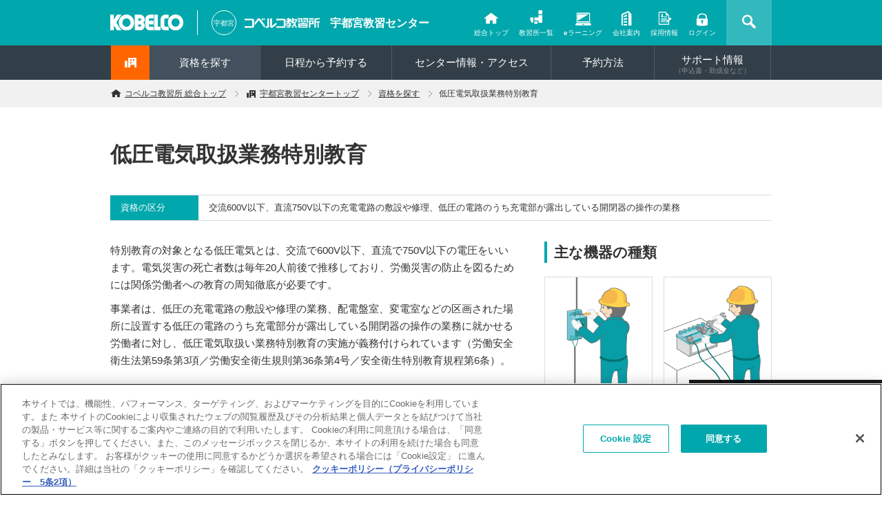

--- FILE ---
content_type: text/html; charset=UTF-8
request_url: https://www.kobelco-kyoshu.com/utsunomiya/licenses/%E4%BD%8E%E5%9C%A7%E9%9B%BB%E6%B0%97%E5%8F%96%E6%89%B1%E6%A5%AD%E5%8B%99%E7%89%B9%E5%88%A5%E6%95%99%E8%82%B2/
body_size: 53517
content:
<!DOCTYPE html>
<!--[if lt IE 7 ]> <html class="ie6" lang="ja" prefix="og: http://ogp.me/ns# fb: http://www.facebook.com/2008/fbml"> <![endif]-->
<!--[if IE 7 ]> <html class="ie7" lang="ja" prefix="og: http://ogp.me/ns# fb: http://www.facebook.com/2008/fbml"> <![endif]-->
<!--[if IE 8 ]> <html class="ie8" lang="ja" prefix="og: http://ogp.me/ns# fb: http://www.facebook.com/2008/fbml"> <![endif]-->
<!--[if IE 9 ]> <html class="ie9" lang="ja" prefix="og: http://ogp.me/ns# fb: http://www.facebook.com/2008/fbml"> <![endif]-->
<!--[if (gt IE 9)|!(IE)]><!-->
<html lang="ja" prefix="og: http://ogp.me/ns# fb: http://www.facebook.com/2008/fbml">
<!--<![endif]-->

<head>
	<meta charset="UTF-8">
	<title>低圧電気取扱業務特別教育 | 宇都宮教習センター | コベルコ教習所</title>
	<script src="/assets/js/userAgentSwitch.js"></script>
			<meta name="description" content="特別教育の対象となる低圧電気とは、交流で600V以下、直流で750V以下の電圧をいいます。電気災害の死亡者数は毎年20人前後で推移しており、労働災害の防止を図るためには関係労働者への教育の周知徹底が必要です。事業者は、低圧の充電電路の敷設や修理の業…">			<meta name="keywords" content="低圧電気取扱業務特別教育,交流600V以下、直流750V以下の充電電路の敷設や修理、低圧の電路のうち充電部が露出している開閉器の操作の業務,資格,講習,免許,運転免許,修了書">
	<!-- Google Tag Manager -->
<script>(function(w,d,s,l,i){w[l]=w[l]||[];w[l].push({'gtm.start':
new Date().getTime(),event:'gtm.js'});var f=d.getElementsByTagName(s)[0],
j=d.createElement(s),dl=l!='dataLayer'?'&l='+l:'';j.async=true;j.src=
'https://www.googletagmanager.com/gtm.js?id='+i+dl;f.parentNode.insertBefore(j,f);
})(window,document,'script','dataLayer','GTM-5J2ZFQ');</script>
<!-- End Google Tag Manager -->
	<meta name="viewport" content="width=device-width, initial-scale=1.0">
	<meta name="format-detection" content="telephone=no">
	<meta http-equiv="X-UA-Compatible" content="IE=edge,chrome=1">
	<meta property="og:title" content="低圧電気取扱業務特別教育 | 宇都宮教習センター | コベルコ教習所">
	<meta property="og:type" content="article">
	<meta property="og:image" content="https://www.kobelco-kyoshu.com/assets/img/common/like.png">
	<meta property="og:url" content="https://www.kobelco-kyoshu.com/utsunomiya/licenses/%E4%BD%8E%E5%9C%A7%E9%9B%BB%E6%B0%97%E5%8F%96%E6%89%B1%E6%A5%AD%E5%8B%99%E7%89%B9%E5%88%A5%E6%95%99%E8%82%B2/">

	<!--/ Favicon and Icon -->
	<link rel="shortcut icon" href="/assets/img/common/favicon.ico">
	<link rel="apple-touch-icon" sizes="114x114" href="/assets/img/icons/apple-touch-icon.png">
	<link rel="icon" type="image/png" sizes="32x32" href="/assets/img/icons/favicon-32x32.png">
	<link rel="icon" type="image/png" sizes="16x16" href="/assets/img/icons/favicon-16x16.png">
	<link rel="manifest" href="/assets/img/icons/site.webmanifest">
	<link rel="mask-icon" href="/assets/img/icons/safari-pinned-tab.svg" color="#00a7ac">
	<meta name="msapplication-TileColor" content="#00aba9">
	<meta name="msapplication-config" content="/assets/img/icons/browserconfig.xml">
	<meta name="theme-color" content="#ffffff">

	<link rel="index" href="/sitemap">
	<link rel="start" href="https://www.kobelco-kyoshu.com" title="Home">
	<link rel="canonical" href="https://www.kobelco-kyoshu.com">
	<link rel="stylesheet" href="/assets/css/colorbox.css">
	<link rel="stylesheet" href="/assets/css/style.css?1743675598">
	<link rel="stylesheet" href='//fonts.googleapis.com/css?family=Roboto+Condensed:400,300'>
	<link href="https://fonts.googleapis.com/css2?family=Rubik:wght@300;400;500;600;700;800;900&display=swap" rel="stylesheet">
	<script src="/assets/js/jquery-1.8.3.min.js"></script>
	<script>
		window.jQuery || document.write('<script src="/assets/js/jquery-1.8.3.min.js"><\/script>')
	</script>
	<script src="/assets/js/jquery.colorbox-min.js"></script>
	<script src="/assets/js/jquery.depend.min.js"></script>
	<script src="/assets/js/jquery.cookie.js"></script>
	<script src="/assets/js/useful.js"></script>
	<script src="/assets/js/common.js?1666870329"></script>
			<!--[if lt IE 9]>
<script src="/assets/js/html5shiv-printshiv.js"></script>
<script src="/assets/js/selectivizr-min.js"></script>
<![endif]--><link rel="stylesheet" href="/assets/css/jquery.bxslider.css">
<link rel="stylesheet" href="/assets/js/slick/slick.css">
<script src="/assets/js/jquery.bxslider.min.js"></script>
<script src="/assets/js/slick/slick.min.js"></script>
<script>
	$(function() {
		// page link
		PUNITED.useful.innerPageLink(".header_links_box a", 100);


		// bxslider
		var $slider = $('#bxslider');
		var item_num = $slider.find(">li").length;
		if (item_num > 2) {
			$('#bxslider').bxSlider({
				maxSlides: 2,
				slideWidth: 157,
				slideMargin: 16,
				pager: false,
				controls: false,
				auto: true
			});
		} else if (item_num == 2) {
			$slider.find(">li").eq(0).css({
				"margin-right": 16
			});
		} else {
			$slider.find(">li").eq(0).css({
				width: 157,
				margin: "0 auto",
				float: "none"
			});
		}


		/* -----------------------------------------------------
        Slick スライドショー：共通メイン
	----------------------------------------------------- */
		var slideshowSlick = '.slideshow-slick:visible';
		var slideshowSlickClass = '.slideshow-slick';
		initLicenseSlider = function() {
			$(slideshowSlick).each(function(element, index) {
				// 前後見える横スライダー対応
				var fade = $(this).data('fade');
				if ('undefined' == typeof fade)
					fade = true;

				var variable_width = $(this).data('width');
				if ('undefined' == typeof variable_width)
					variable_width = false;


				var arrows = false;
				var center = $(this).data('center');
				var slides_num = $(this).data('slide-num');
				if ('undefined' == typeof slides_num)
					slides_num = 3;

				if ('undefined' == typeof center) {
					center = false;
				} else {
					// センターモード
					arrows = true;
				}

				var nav = $(this).data('nav');
				var dots = $(this).data('dots');
				var zoom = $(this).data('zoom');
				var speed_msec = $(this).data('speed');
				speed_msec = speed_msec ? speed_msec : 1000;

				if ('undefined' == typeof nav)
					nav = false;


				if ('undefined' == typeof dots)
					dots = false;

				if (zoom) {
					$(this).on('init.slick', function(event, slick) {
						slick.$slides.eq(0).addClass('scale');
					});

					$(this).on('beforeChange', function(event, slick, currentSlide, nextSlide) {
						slick.$slides.eq(nextSlide).addClass('scale');
					});

					$(this).on('afterChange', function(event, slick, currentSlide) {
						var slide_num = slick.$slides.length;
						var prev_slide = currentSlide - 1;
						prev_slide = prev_slide < 0 ? slide_num - 1 : prev_slide;
						slick.$slides.eq(prev_slide).removeClass('scale');
					});
				}

				var slick_options = {
					dots: nav,
					appendDots: dots,
					slidesToShow: slides_num,
					slidesToScroll: 1,
					touchThreshold: 30,
					autoplay: true,
					autoplaySpeed: 2000,
					infinite: true,
					pauseOnHover: false,
					fade: fade,
					centerMode: center,
					variableWidth: variable_width,
					speed: speed_msec,
					arrows: arrows
				};

				$(this).not('.slick-initialized').slick(slick_options);
			});
		}

		initLicenseSlider();
		$(window).resize(function() {
			// リサイズでリセットする
			initLicenseSlider();
		});

	})
</script>
<meta name='robots' content='max-image-preview:large' />
<link rel='dns-prefetch' href='//www.kobelco-kyoshu.com' />
<link rel='dns-prefetch' href='//s.w.org' />
<style id='global-styles-inline-css' type='text/css'>
body{--wp--preset--color--black: #000000;--wp--preset--color--cyan-bluish-gray: #abb8c3;--wp--preset--color--white: #ffffff;--wp--preset--color--pale-pink: #f78da7;--wp--preset--color--vivid-red: #cf2e2e;--wp--preset--color--luminous-vivid-orange: #ff6900;--wp--preset--color--luminous-vivid-amber: #fcb900;--wp--preset--color--light-green-cyan: #7bdcb5;--wp--preset--color--vivid-green-cyan: #00d084;--wp--preset--color--pale-cyan-blue: #8ed1fc;--wp--preset--color--vivid-cyan-blue: #0693e3;--wp--preset--color--vivid-purple: #9b51e0;--wp--preset--gradient--vivid-cyan-blue-to-vivid-purple: linear-gradient(135deg,rgba(6,147,227,1) 0%,rgb(155,81,224) 100%);--wp--preset--gradient--light-green-cyan-to-vivid-green-cyan: linear-gradient(135deg,rgb(122,220,180) 0%,rgb(0,208,130) 100%);--wp--preset--gradient--luminous-vivid-amber-to-luminous-vivid-orange: linear-gradient(135deg,rgba(252,185,0,1) 0%,rgba(255,105,0,1) 100%);--wp--preset--gradient--luminous-vivid-orange-to-vivid-red: linear-gradient(135deg,rgba(255,105,0,1) 0%,rgb(207,46,46) 100%);--wp--preset--gradient--very-light-gray-to-cyan-bluish-gray: linear-gradient(135deg,rgb(238,238,238) 0%,rgb(169,184,195) 100%);--wp--preset--gradient--cool-to-warm-spectrum: linear-gradient(135deg,rgb(74,234,220) 0%,rgb(151,120,209) 20%,rgb(207,42,186) 40%,rgb(238,44,130) 60%,rgb(251,105,98) 80%,rgb(254,248,76) 100%);--wp--preset--gradient--blush-light-purple: linear-gradient(135deg,rgb(255,206,236) 0%,rgb(152,150,240) 100%);--wp--preset--gradient--blush-bordeaux: linear-gradient(135deg,rgb(254,205,165) 0%,rgb(254,45,45) 50%,rgb(107,0,62) 100%);--wp--preset--gradient--luminous-dusk: linear-gradient(135deg,rgb(255,203,112) 0%,rgb(199,81,192) 50%,rgb(65,88,208) 100%);--wp--preset--gradient--pale-ocean: linear-gradient(135deg,rgb(255,245,203) 0%,rgb(182,227,212) 50%,rgb(51,167,181) 100%);--wp--preset--gradient--electric-grass: linear-gradient(135deg,rgb(202,248,128) 0%,rgb(113,206,126) 100%);--wp--preset--gradient--midnight: linear-gradient(135deg,rgb(2,3,129) 0%,rgb(40,116,252) 100%);--wp--preset--duotone--dark-grayscale: url('#wp-duotone-dark-grayscale');--wp--preset--duotone--grayscale: url('#wp-duotone-grayscale');--wp--preset--duotone--purple-yellow: url('#wp-duotone-purple-yellow');--wp--preset--duotone--blue-red: url('#wp-duotone-blue-red');--wp--preset--duotone--midnight: url('#wp-duotone-midnight');--wp--preset--duotone--magenta-yellow: url('#wp-duotone-magenta-yellow');--wp--preset--duotone--purple-green: url('#wp-duotone-purple-green');--wp--preset--duotone--blue-orange: url('#wp-duotone-blue-orange');--wp--preset--font-size--small: 13px;--wp--preset--font-size--medium: 20px;--wp--preset--font-size--large: 36px;--wp--preset--font-size--x-large: 42px;}.has-black-color{color: var(--wp--preset--color--black) !important;}.has-cyan-bluish-gray-color{color: var(--wp--preset--color--cyan-bluish-gray) !important;}.has-white-color{color: var(--wp--preset--color--white) !important;}.has-pale-pink-color{color: var(--wp--preset--color--pale-pink) !important;}.has-vivid-red-color{color: var(--wp--preset--color--vivid-red) !important;}.has-luminous-vivid-orange-color{color: var(--wp--preset--color--luminous-vivid-orange) !important;}.has-luminous-vivid-amber-color{color: var(--wp--preset--color--luminous-vivid-amber) !important;}.has-light-green-cyan-color{color: var(--wp--preset--color--light-green-cyan) !important;}.has-vivid-green-cyan-color{color: var(--wp--preset--color--vivid-green-cyan) !important;}.has-pale-cyan-blue-color{color: var(--wp--preset--color--pale-cyan-blue) !important;}.has-vivid-cyan-blue-color{color: var(--wp--preset--color--vivid-cyan-blue) !important;}.has-vivid-purple-color{color: var(--wp--preset--color--vivid-purple) !important;}.has-black-background-color{background-color: var(--wp--preset--color--black) !important;}.has-cyan-bluish-gray-background-color{background-color: var(--wp--preset--color--cyan-bluish-gray) !important;}.has-white-background-color{background-color: var(--wp--preset--color--white) !important;}.has-pale-pink-background-color{background-color: var(--wp--preset--color--pale-pink) !important;}.has-vivid-red-background-color{background-color: var(--wp--preset--color--vivid-red) !important;}.has-luminous-vivid-orange-background-color{background-color: var(--wp--preset--color--luminous-vivid-orange) !important;}.has-luminous-vivid-amber-background-color{background-color: var(--wp--preset--color--luminous-vivid-amber) !important;}.has-light-green-cyan-background-color{background-color: var(--wp--preset--color--light-green-cyan) !important;}.has-vivid-green-cyan-background-color{background-color: var(--wp--preset--color--vivid-green-cyan) !important;}.has-pale-cyan-blue-background-color{background-color: var(--wp--preset--color--pale-cyan-blue) !important;}.has-vivid-cyan-blue-background-color{background-color: var(--wp--preset--color--vivid-cyan-blue) !important;}.has-vivid-purple-background-color{background-color: var(--wp--preset--color--vivid-purple) !important;}.has-black-border-color{border-color: var(--wp--preset--color--black) !important;}.has-cyan-bluish-gray-border-color{border-color: var(--wp--preset--color--cyan-bluish-gray) !important;}.has-white-border-color{border-color: var(--wp--preset--color--white) !important;}.has-pale-pink-border-color{border-color: var(--wp--preset--color--pale-pink) !important;}.has-vivid-red-border-color{border-color: var(--wp--preset--color--vivid-red) !important;}.has-luminous-vivid-orange-border-color{border-color: var(--wp--preset--color--luminous-vivid-orange) !important;}.has-luminous-vivid-amber-border-color{border-color: var(--wp--preset--color--luminous-vivid-amber) !important;}.has-light-green-cyan-border-color{border-color: var(--wp--preset--color--light-green-cyan) !important;}.has-vivid-green-cyan-border-color{border-color: var(--wp--preset--color--vivid-green-cyan) !important;}.has-pale-cyan-blue-border-color{border-color: var(--wp--preset--color--pale-cyan-blue) !important;}.has-vivid-cyan-blue-border-color{border-color: var(--wp--preset--color--vivid-cyan-blue) !important;}.has-vivid-purple-border-color{border-color: var(--wp--preset--color--vivid-purple) !important;}.has-vivid-cyan-blue-to-vivid-purple-gradient-background{background: var(--wp--preset--gradient--vivid-cyan-blue-to-vivid-purple) !important;}.has-light-green-cyan-to-vivid-green-cyan-gradient-background{background: var(--wp--preset--gradient--light-green-cyan-to-vivid-green-cyan) !important;}.has-luminous-vivid-amber-to-luminous-vivid-orange-gradient-background{background: var(--wp--preset--gradient--luminous-vivid-amber-to-luminous-vivid-orange) !important;}.has-luminous-vivid-orange-to-vivid-red-gradient-background{background: var(--wp--preset--gradient--luminous-vivid-orange-to-vivid-red) !important;}.has-very-light-gray-to-cyan-bluish-gray-gradient-background{background: var(--wp--preset--gradient--very-light-gray-to-cyan-bluish-gray) !important;}.has-cool-to-warm-spectrum-gradient-background{background: var(--wp--preset--gradient--cool-to-warm-spectrum) !important;}.has-blush-light-purple-gradient-background{background: var(--wp--preset--gradient--blush-light-purple) !important;}.has-blush-bordeaux-gradient-background{background: var(--wp--preset--gradient--blush-bordeaux) !important;}.has-luminous-dusk-gradient-background{background: var(--wp--preset--gradient--luminous-dusk) !important;}.has-pale-ocean-gradient-background{background: var(--wp--preset--gradient--pale-ocean) !important;}.has-electric-grass-gradient-background{background: var(--wp--preset--gradient--electric-grass) !important;}.has-midnight-gradient-background{background: var(--wp--preset--gradient--midnight) !important;}.has-small-font-size{font-size: var(--wp--preset--font-size--small) !important;}.has-medium-font-size{font-size: var(--wp--preset--font-size--medium) !important;}.has-large-font-size{font-size: var(--wp--preset--font-size--large) !important;}.has-x-large-font-size{font-size: var(--wp--preset--font-size--x-large) !important;}
</style>
<link rel='stylesheet' id='UserAccessManagerLoginForm-css'  href='https://www.kobelco-kyoshu.com/wp/wp-content/plugins/user-access-manager/assets/css/uamLoginForm.css' type='text/css' media='screen' />
<link rel="https://api.w.org/" href="https://www.kobelco-kyoshu.com/wp-json/" /><link rel="EditURI" type="application/rsd+xml" title="RSD" href="https://www.kobelco-kyoshu.com/wp/xmlrpc.php?rsd" />
<link rel="wlwmanifest" type="application/wlwmanifest+xml" href="https://www.kobelco-kyoshu.com/wp/wp-includes/wlwmanifest.xml" /> 
<link rel="canonical" href="https://www.kobelco-kyoshu.com/licenses/%e4%bd%8e%e5%9c%a7%e9%9b%bb%e6%b0%97%e5%8f%96%e6%89%b1%e6%a5%ad%e5%8b%99%e7%89%b9%e5%88%a5%e6%95%99%e8%82%b2/" />
<link rel='shortlink' href='https://www.kobelco-kyoshu.com/?p=2541' />
<link rel="alternate" type="application/json+oembed" href="https://www.kobelco-kyoshu.com/wp-json/oembed/1.0/embed?url=https%3A%2F%2Fwww.kobelco-kyoshu.com%2Flicenses%2F%25e4%25bd%258e%25e5%259c%25a7%25e9%259b%25bb%25e6%25b0%2597%25e5%258f%2596%25e6%2589%25b1%25e6%25a5%25ad%25e5%258b%2599%25e7%2589%25b9%25e5%2588%25a5%25e6%2595%2599%25e8%2582%25b2%2F" />
<link rel="alternate" type="text/xml+oembed" href="https://www.kobelco-kyoshu.com/wp-json/oembed/1.0/embed?url=https%3A%2F%2Fwww.kobelco-kyoshu.com%2Flicenses%2F%25e4%25bd%258e%25e5%259c%25a7%25e9%259b%25bb%25e6%25b0%2597%25e5%258f%2596%25e6%2589%25b1%25e6%25a5%25ad%25e5%258b%2599%25e7%2589%25b9%25e5%2588%25a5%25e6%2595%2599%25e8%2582%25b2%2F&#038;format=xml" />
</head>

<body class="licenses detail">
	<!-- Google Tag Manager (noscript) -->
<noscript><iframe src="https://www.googletagmanager.com/ns.html?id=GTM-5J2ZFQ" height="0" width="0" style="display:none;visibility:hidden"></iframe></noscript>
<!-- End Google Tag Manager (noscript) --><noscript>
	<div class="noscript">
		<p>当サイトを快適にご利用いただくには、ブラウザでJavaScriptを有効にしてください。</p>
	</div>
</noscript>
<!-- header g_nav -->
<header class="sp_none site_header center_header">
	<div class="inner">
		<div class="site_id_box">
			<div class="logo_kobelco"><a href="/"><img src="/assets/img/common/logo_kobelco.svg" width="106" height="24" alt="KOBELCO" /></a></div>
							<div class="center_id"><a href="/utsunomiya"><span class="logo_center utsunomiya  gte-3">宇都宮</span></a></div>
						<div class="logo"><a href="/utsunomiya"><img src="/assets/img/common/logo.svg" width="109" height="19" alt="コベルコ教習所" /></a></div>
							<div class="center_name"><a href="/utsunomiya">宇都宮教習センター</a></div>
					</div>
		<div class="right_box">
			<ul class="header_btns clear_fix">
									<li class="top_btn"><a href="/" class="font_icon_home">総合トップ</a></li>
					<li class="center_list_btn"><a href="/modal/center_list.php" class="font_icon_map" onClick="PUNITED.common.doColorbox(this.href); return false;">教習所一覧</a></li>
								<li class="e_learning_btn"><a href="https://www.lp.kobelco-kyoshu.com/" class="font_icon_learning" target="_blank">eラーニング</a></li>
				<li class="company_btn"><a href="/utsunomiya/company/index/" class="font_icon_building">会社案内</a></li>
				<li class="recruit_btn"><a href="/recruit" class="font_icon_recruit">採用情報</a></li>
									<li class="login_btn"><a href="/system/utsunomiya/login/" class="font_icon_login">ログイン</a></li>
								<li class="search_btn">
					<div class="font_icon_magnifying_glass"></div>
				</li>
			</ul>
			<div class="header_search">
				<form name="SS_searchForm" id="SS_searchForm1" action="https://search.kobelco.co.jp/search" method="get" enctype="application/x-www-form-urlencoded">
					<div class="selector clear_fix header_search_selector" id="">
						<input id="radio-1" name="group" class="whole_group" type="radio" value="0" checked="checked">
						<label for="radio-1">グループ全体</label>


						<input id="radio-2" type="radio" name="group" value="8" class="this_site">
						<label for="radio-2">このサイト内</label>

					</div>
					<div class="input_and_button clear_fix">
						<input type="text" name="query" class="input_keyword" id="SS_searchQuery_pc" value="" placeholder="グループ全体を検索" maxlength="100">
						<button type="submit" class="font_icon_magnifying_glass" name="submit" value="検索" id="SS_searchSubmit_pc"></button>
						<input type="hidden" name="charset" value="UTF-8">
						<input type="hidden" name="site" value="EJ4JC91U">
						<input type="hidden" name="design" value="5">
					</div>
				</form>
			</div>
		</div>
	</div>
</header>

<nav class="sp_none global_nav center_gnav">
	<ul class="clear_fix">
		<li class="gnav_home"><a href="/utsunomiya" class="font_icon_center utsunomiya" ></a></li>
		<li class="gnav_licenses"><a href="/utsunomiya/licenses/index">資格を探す</a>
			<div class="hide_box">
				<ul>
					<li><a href="/utsunomiya/licenses/index">機械から探す</a></li>
					<li><a href="/utsunomiya/licenses/list">資格一覧から探す</a></li>
					<li><a href="/utsunomiya/licenses/illust">イラストから探す</a></li>
				</ul>
			</div>
		</li>
		
					<li class="gnav_reserve"><a href="/system/utsunomiya/calendar/index">日程から予約する</a></li>
			<li class="gnav_access"><a href="/utsunomiya/about">センター情報・アクセス</a></li>
							<li class="gnav_howto"><a href="/utsunomiya/howto">予約方法</a></li>
				<li class="gnav_support"><a href="/utsunomiya/support/course_flow">サポート情報<span>（申込書・助成金など）</span></a>
			<div class="hide_box">
				<ul>
					<li><a href="/utsunomiya/support/course_flow">ご予約をされた方へ</a></li>
					<li><a href="/utsunomiya/support/application">申込書について</a></li>
					<li><a href="/utsunomiya/support/reissue">再交付・書替について</a></li>
					<li><a href="/utsunomiya/support/architecture">助成金・給付金について</a></li>
					<li><a href="/utsunomiya/fl-course">外国語コース・翻訳テキストのご案内</a></li>
					<li><a href="/inquiry/select">お問い合わせ・資料請求</a></li>
					<li><a href="/utsunomiya/support/faq">よくあるご質問</a></li>
					<li><a href="/utsunomiya/support/aed">AED設置</a></li>


					<li><a href="/jikanwari/">講習日程表ダウンロード</a></li>
					<li><a href="/hokou-kitakyushu/">補講対象者検索（北九州）</a></li>


				</ul>
			</div>
		</li>
	</ul>
</nav>



<!-- / SP nav -->
<header class="none sp_block site_header_sp site_header center_header">
	<div class="site_header_sp__main inner clear_fix">
		<div class="site_id_box">
			<div class="logo_kobelco"><a href="/"><img src="/assets/img/common/logo_kobelco.svg" width="106" height="24" alt="KOBELCO" /></a></div>
							<div class="center_id"><a href="/utsunomiya"><span class="logo_center utsunomiya  gte-3">宇都宮</span></a></div>
						<div class="logo"><a href="/utsunomiya"><img src="/assets/img/common/logo.svg" width="109" height="19" alt="コベルコ教習所" /></a></div>
			<div class="site_copy"></div>
		</div>
		<div class="right_box clear_fix">
			<ul class="header_btns clear_fix">
									<li class="login_btn"><a href="/system/utsunomiya/login/" class="font_icon_login">ログイン</a></li>
							</ul>
		</div>
		<div class="menu_sp">
			<div class="menu_sp__items">
				<button id="menu-sp-bar" class="sp-nav-icon-bars icon-menu-bars" type="button">
					<span></span>
					<span></span>
					<span></span>
				</button>
				<div class="title"><span></span></div>
			</div>
		</div>
	</div>

	<div class="nav_global_sp">
		<div class="item nav_global_sp__search">
			<div class="header_search">
				<form name="SS_searchForm" id="SS_searchForm2" action="https://search.kobelco.co.jp/search" method="get" enctype="application/x-www-form-urlencoded">
					<div class="selector clear_fix header_search_selector" id="">
						<input id="radio-3" name="group" class="whole_group" type="radio" checked="checked" value="0">
						<label for="radio-3">グループ全体</label>

						<input id="radio-4" type="radio" name="group" value="8" class="this_site">
						<label for="radio-4">このサイト内</label>

					</div>
					<div class="input_and_button clear_fix">
						<input type="text" name="query" class="input_keyword" id="SS_searchQuery_sp" value="" placeholder="グループ全体を検索" maxlength="100">
						<button type="submit" class="font_icon_magnifying_glass" name="submit" value="検索" id="SS_searchSubmit_sp"></button>
						<input type="hidden" name="charset" value="UTF-8">
						<input type="hidden" name="site" value="EJ4JC91U">
						<input type="hidden" name="design" value="5">
					</div>
				</form>
			</div>
		</div>
		<div class="item nav_global_sp__main">
			<ul class="content-toggle">
				<li class="gnav_home"><a href="/" class="font_icon_home">総合TOP</a></li>
									<li class="gnav_home"><a class="font_icon_center" href="/utsunomiya" class="font_icon_center">宇都宮教習センタートップ</a></li>
								<li class="gnav_licenses ">
					<div class="toggle"><span class="toggle-button toggle-parent">資格を探す<span class="icon-common"></span></span></div>
					<div class="content-sub">
						<ul>
							<li><a href="/utsunomiya/licenses/index">機械から探す</a></li>
							<li><a href="/utsunomiya/licenses/list">資格一覧から探す</a></li>
							<li><a href="/utsunomiya/licenses/illust">イラストから探す</a></li>
						</ul>
					</div>
				</li>
								<li class="gnav_feature"><a href="/utsunomiya/feature">コベルコ教習所はここが違う</a></li>
									<li class="gnav_reserve"><a href="/system/utsunomiya/calendar/index">日程から予約する</a></li>
					<li class="gnav_access"><a href="/utsunomiya/about">センター情報・アクセス</a></li>
													<li class="gnav_howto"><a href="/utsunomiya/howto">予約方法</a></li>
								<li class="gnav_support">
					<div class="toggle"><span class="toggle-button toggle-parent">サポート情報<span class="small_note">（申込書・助成金など）</span><span class="icon-common"></span></span></div>
					<div class="content-sub">
						<ul>
							<li><a href="/utsunomiya/support/course_flow">ご予約をされた方へ</a></li>
							<li><a href="/utsunomiya/support/application">申込書について</a></li>
							<li><a href="/utsunomiya/support/reissue">再交付・書替について</a></li>
							<li><a href="/utsunomiya/support/architecture">助成金・給付金について</a></li>
							<li><a href="/utsunomiya/fl-course">外国語コース・翻訳テキストのご案内</a></li>
							<li><a href="/inquiry/select">お問い合わせ・資料請求</a></li>
							<li><a href="/utsunomiya/support/faq">よくあるご質問</a></li>
							<li><a href="/utsunomiya/support/aed">AED設置</a></li>
							<li><a href="/jikanwari/">講習日程表ダウンロード</a></li>
							<li><a href="/hokou-kitakyushu/">補講対象者検索（北九州）</a></li>
						</ul>
					</div>
				</li>
				<li><a href="/utsunomiya/special/">臨時開催</a></li>
				<li><a href="/utsunomiya/information/">お知らせ</a></li>
				<li><a href="/news-release/">ニュースリリース</a></li>
				<li><a href="/utsunomiya/customer/">お客様の声</a></li>
				<li><a href="/utsunomiya/content/">コンテンツ</a></li>
				<li><a href="/utsunomiya/company/">会社案内</a></li>
				<li><a href="/utsunomiya/concept/">資格とともに明日へ。</a></li>
				<li><a href="/utsunomiya/movie">動画紹介</a></li>
				<li><a href="/system/utsunomiya/login">ログイン</a></li>
				<li><a href="/system/regist/input">新規会員登録</a></li>
									<li><a href="/system/utsunomiya/application/input">申込書作成</a></li>
								<li class="learning"><a href="https://www.lp.kobelco-kyoshu.com/" target="_blank" class="link_blank">eラーニング</a></li>
				<li class="csr"><a href="https://www.kobelcocm-global.com/jp/csr/index.html" target="_blank" class="link_blank">CSR活動</a></li>
				<li><a href="/recruit">採用情報</a></li>
			</ul>
		</div>

	</div>
</header>
<!-- 差分作成用コメント -->
<!-- /header g_nav -->
	<div class="breadcrumbs">
		<ul class="clear_fix">
			<li class="font_icon_home"><a href="/">コベルコ教習所 総合トップ</a></li>
			<li><span class="font_icon_center"><a href="/utsunomiya">宇都宮教習センタートップ</a></span></li>			<li><a href="/utsunomiya/licenses/">資格を探す</a></li>
			<li>低圧電気取扱業務特別教育</li>
					</ul>
	</div>


	<div class="container">
		<main role="main">
			
<div class="contents_inner">
	<div class="detail_title_box clear_fix">
		<p class="caption"></p>		<h1 class="detail_title">低圧電気取扱業務特別教育</h1>
	</div>
</div>
<!-- /detail_title_box -->
<div class="contents_inner">
	<div class="header_links_box none sp_block">
		<ul>
			<li><a href="#link-content">講習内容</a></li>
			<li><a href="#link-machine">主な機器の種類</a></li>
			<li><a href="#link-category">主に使用する業種</a></li>
			<li><a href="#link-select">教習センター</a></li>
		</ul>
	</div>

				<div class="division_box">
							<div class="box_01">資格の区分</div>
				<div class="box_02">交流600V以下、直流750V以下の充電電路の敷設や修理、低圧の電路のうち充電部が露出している開閉器の操作の業務</div>
								</div>
		<!-- /division_box -->
	
	<div class="description_box clear_fix">
		<div class="text">
			<p class="mb10">特別教育の対象となる低圧電気とは、交流で600V以下、直流で750V以下の電圧をいいます。電気災害の死亡者数は毎年20人前後で推移しており、労働災害の防止を図るためには関係労働者への教育の周知徹底が必要です。</p>
<p>事業者は、低圧の充電電路の敷設や修理の業務、配電盤室、変電室などの区画された場所に設置する低圧の電路のうち充電部分が露出している開閉器の操作の業務に就かせる労働者に対し、低圧電気取扱い業務特別教育の実施が義務付けられています（労働安全衛生法第59条第3項／労働安全衛生規則第36条第4号／安全衛生特別教育規程第6条）。</p>
<p class="mt20">※「電気工事士」の資格を保持している場合でも、低圧電気取扱業務を行うには特別教育を修了する必要があります。</p>
<p class="mt25 mb10"><strong>[ ! ] この教育は電気自動車、ハイブリッド自動車<span style="font-size: 12pt;">など</span>の整備業務は該当しません。</strong></p>
<p>電気自動車、ハイブリッド自動車<span style="font-size: 12pt;">など</span>（※）の整備業務は、低圧電気取扱業務特別教育から分離しました。<span>2019</span>年<span>10</span>月<span>1</span>日以降は、労働安全衛生規則の改正により新たに規定された「電気自動車等の整備業務に係る特別教育（<span>7</span>時間）」を修了する必要があります。</p>
<p class="mt10">※1 対地電圧が<span>50V</span>を超える蓄電池を内蔵する自動車</p>
			
		</div>
					<div id="link-machine" class="machine_box">
				<h2 class="border_title">主な機器の種類</h2>
									<ul id="bxslider" class="clear_fix sp_none">
																					<li>
									<div class="img"><img src="https://www.kobelco-kyoshu.com/wp/wp-content/uploads/TL_01.gif" alt="" width="220" height="220"></div>									<p class="mt5">低圧で使用するスイッチなどのコード接続作業</p>								</li>
																												<li>
									<div class="img"><img src="https://www.kobelco-kyoshu.com/wp/wp-content/uploads/TL_02.gif" alt="" width="220" height="220"></div>									<p class="mt5">低圧で使用する蓄電池などのねじ止め作業</p>								</li>
																												<li>
									<div class="img"><img src="https://www.kobelco-kyoshu.com/wp/wp-content/uploads/TL_03.gif" alt="" width="220" height="220"></div>									<p class="mt5">低圧で使用する電力メータなどのヒューズ取替え作業</p>								</li>
																												<li>
									<div class="img"><img src="https://www.kobelco-kyoshu.com/wp/wp-content/uploads/TL_04.gif" alt="" width="220" height="220"></div>									<p class="mt5">インターホンなどの小型変圧器の二次側の配線作業</p>								</li>
																												<li>
									<div class="img"><img src="https://www.kobelco-kyoshu.com/wp/wp-content/uploads/TL_05.gif" alt="" width="220" height="220"></div>									<p class="mt5">電柱や腕金などの切り回し作業</p>								</li>
																												<li>
									<div class="img"><img src="https://www.kobelco-kyoshu.com/wp/wp-content/uploads/TL_06.gif" alt="" width="220" height="220"></div>									<p class="mt5">充電電路の管路などの切りまわし作業</p>								</li>
																		</ul>
					<ul class="slideshow-slick clear_fix none sp_block" data-center="true" data-fade="false" data-slide-num="1" data-nav="false">
																					<li>
									<div class="img"><img src="https://www.kobelco-kyoshu.com/wp/wp-content/uploads/TL_01.gif" alt="" width="220" height="220"></div>									<p class="mt5">低圧で使用するスイッチなどのコード接続作業</p>								</li>
																												<li>
									<div class="img"><img src="https://www.kobelco-kyoshu.com/wp/wp-content/uploads/TL_02.gif" alt="" width="220" height="220"></div>									<p class="mt5">低圧で使用する蓄電池などのねじ止め作業</p>								</li>
																												<li>
									<div class="img"><img src="https://www.kobelco-kyoshu.com/wp/wp-content/uploads/TL_03.gif" alt="" width="220" height="220"></div>									<p class="mt5">低圧で使用する電力メータなどのヒューズ取替え作業</p>								</li>
																												<li>
									<div class="img"><img src="https://www.kobelco-kyoshu.com/wp/wp-content/uploads/TL_04.gif" alt="" width="220" height="220"></div>									<p class="mt5">インターホンなどの小型変圧器の二次側の配線作業</p>								</li>
																												<li>
									<div class="img"><img src="https://www.kobelco-kyoshu.com/wp/wp-content/uploads/TL_05.gif" alt="" width="220" height="220"></div>									<p class="mt5">電柱や腕金などの切り回し作業</p>								</li>
																												<li>
									<div class="img"><img src="https://www.kobelco-kyoshu.com/wp/wp-content/uploads/TL_06.gif" alt="" width="220" height="220"></div>									<p class="mt5">充電電路の管路などの切りまわし作業</p>								</li>
																		</ul>
											</div>
			<!-- /machine_box -->
		
	</div>
	<!-- /description_box -->

			<div id="link-content" class="course_content_box">
			<h2 class="border_title">講習内容</h2>
			<div class="the_content_box clear_fix"><p><span style="font-size: 12pt;">こちらの講習は、</span><span style="font-size: 12pt;"><span style="font-family: inherit; font-size: inherit;"><a href="https://www.kobelco-kyoshu.com/support/architecture">建設事業主に対する助成金制度</a>の対象です。</span></span></p>
<table style="border-collapse: collapse; width: 100%;">
<tbody>
<tr>
<td style="width: 8%; text-align: center; vertical-align: middle; background-color: #d0eced;"><span style="font-size: 12pt;">コース</span></td>
<td style="width: 10%; text-align: center; vertical-align: middle; background-color: #d0eced;"><span style="font-size: 12pt;">時間</span></td>
<td style="width: 82%; text-align: center; vertical-align: middle; background-color: #d0eced;"><span style="font-size: 12pt;">免除資格</span></td>
</tr>
<tr>
<td style="width: 7.3958%; text-align: center; vertical-align: middle;"><strong><span style="font-size: 12pt;">Tl</span></strong></td>
<td style="width: 9.99997%; text-align: center; vertical-align: middle;"><span style="font-size: 12pt;">14時間</span></td>
<td style="width: 82.6041%; vertical-align: middle;"><span style="font-size: 12pt;">特になし <span>※電気自動車、ハイブリッド自動車などの整備業務は該当しません。</span></span></td>
</tr>
</tbody>
</table>
<p><span>受講料と開催センターは、ページ下部のリンクからご確認ください。</span><span style="font-size: 12pt;">各センターの日程表、時間割表PDFのダウンロードは<a href="https://www.kobelco-kyoshu.com/jikanwari/" target="_blank" rel="noopener">こちら</a></span></p>
<table style="border-collapse: collapse; width: 100%; height: 195px;">
<tbody>
<tr style="height: 24px;">
<td style="width: 8.04166%; text-align: center; height: 48px; vertical-align: middle;" rowspan="2">種別</td>
<td style="width: 61.4584%; text-align: center; height: 48px; vertical-align: middle;" rowspan="2">科目</td>
<td style="width: 8.4375%; text-align: center; height: 48px; vertical-align: middle;" rowspan="2">時間</td>
<td style="text-align: center; height: 24px; vertical-align: middle; width: 7.45016%;">コース</td>
</tr>
<tr style="height: 24px;">
<td style="width: 7.45016%; text-align: center; height: 24px; vertical-align: middle;"><strong>Tl</strong></td>
</tr>
<tr style="height: 24px;">
<td style="height: 113px; text-align: center; vertical-align: middle; width: 8.04166%;" rowspan="5">学科</td>
<td style="width: 61.4584%; height: 24px; vertical-align: middle;"><span>低圧の電気に関する基礎知識</span></td>
<td style="width: 8.4375%; height: 24px; text-align: center; vertical-align: middle;">1時間</td>
<td style="width: 7.45016%; height: 24px; text-align: center; vertical-align: middle;">○</td>
</tr>
<tr style="height: 24px;">
<td style="width: 61.4584%; height: 17px; vertical-align: middle;"><span>低圧の電気設備に関する基礎知識</span></td>
<td style="width: 8.4375%; height: 17px; text-align: center; vertical-align: middle;">2時間</td>
<td style="width: 7.45016%; height: 17px; text-align: center; vertical-align: middle;">○</td>
</tr>
<tr style="height: 24px;">
<td style="width: 61.4584%; height: 24px; vertical-align: middle;"><span>低圧用の安全作業用具に関する基礎知識</span></td>
<td style="width: 8.4375%; height: 24px; text-align: center; vertical-align: middle;">1時間</td>
<td style="width: 7.45016%; height: 24px; text-align: center; vertical-align: middle;">○</td>
</tr>
<tr style="height: 24px;">
<td style="width: 61.4584%; vertical-align: middle; height: 24px;"><span>低圧の活線作業及び活線近接作業の方法</span></td>
<td style="width: 8.4375%; text-align: center; vertical-align: middle; height: 24px;">2時間</td>
<td style="width: 7.45016%; text-align: center; vertical-align: middle; height: 24px;">○</td>
</tr>
<tr style="height: 24px;">
<td style="width: 61.4584%; vertical-align: middle; height: 24px;"><span>関係法令</span></td>
<td style="width: 8.4375%; text-align: center; vertical-align: middle; height: 24px;">1時間</td>
<td style="width: 7.45016%; text-align: center; vertical-align: middle; height: 24px;">○</td>
</tr>
<tr style="height: 24px;">
<td style="height: 10px; text-align: center; vertical-align: middle; width: 8.04166%;"><span>実技</span></td>
<td style="width: 61.4584%; height: 10px; vertical-align: middle;"><span>低圧の活線作業及び活線近接作業の方法</span></td>
<td style="width: 8.4375%; height: 10px; text-align: center; vertical-align: middle;">7時間</td>
<td style="width: 7.45016%; height: 10px; text-align: center; vertical-align: middle;">○</td>
</tr>
<tr style="height: 24px;">
<td style="width: 69.5001%; height: 24px; text-align: right; vertical-align: middle;" colspan="2">合計</td>
<td style="width: 8.4375%; height: 24px; text-align: center; vertical-align: middle;">14時間</td>
<td style="width: 7.45016%; height: 24px; text-align: center; vertical-align: middle;">14時間</td>
</tr>
</tbody>
</table>
</div>
		</div>
	



	<div class="type_box clear_fix">
		<div class="type_box_left">
			<h2 class="border_title">動画/画像</h2>
			<div class="img image_media">
				<p><img loading="lazy" src="https://www.kobelco-kyoshu.com/wp/wp-content/uploads/TL_01.gif" alt="TL_01" width="220" height="220" class="alignnone size-full wp-image-14610" /></p>
						</div>

		</div>

					<div id="link-category" class="category_box">
				<h2 class="border_title">主に使用する業種</h2>
				<ul id="category_list" class="clear_fix">
																	<li>
							<div class="img_box">
								<div><img src="https://www.kobelco-kyoshu.com/wp/wp-content/uploads/2015/11/industry_denki.jpg" alt="" width="146" height="105"></div>								<p>電気通信工事業</p>
							</div>
													</li>
																	<li>
							<div class="img_box">
								<div><img src="https://www.kobelco-kyoshu.com/wp/wp-content/uploads/2015/11/industry_kikaisechi.jpg" alt="" width="146" height="105"></div>								<p>機械器具設置工事業</p>
							</div>
													</li>
																	<li>
							<div class="img_box">
								<div><img src="https://www.kobelco-kyoshu.com/wp/wp-content/uploads/2015/11/industry_seibi.jpg" alt="" width="146" height="105"></div>								<p>整備サービス業</p>
							</div>
													</li>
																	<li>
							<div class="img_box">
								<div><img src="https://www.kobelco-kyoshu.com/wp/wp-content/uploads/2015/11/industry_kensetsu.jpg" alt="" width="146" height="105"></div>								<p>建設・土木工事業</p>
							</div>
													</li>
																	<li>
							<div class="img_box">
								<div><img src="https://www.kobelco-kyoshu.com/wp/wp-content/uploads/2015/11/industry_lease.jpg" alt="" width="146" height="105"></div>								<p>リース・レンタル業</p>
							</div>
													</li>
																	<li>
							<div class="img_box">
								<div><img src="https://www.kobelco-kyoshu.com/wp/wp-content/uploads/2015/11/industry_kikaiseizou.jpg" alt="" width="146" height="105"></div>								<p>機械器具製造業</p>
							</div>
													</li>
										<li class="etc">他</li>
				</ul>
			</div>
			<!-- /category_box -->
			</div>
	<!-- /description_box -->

			<div id="link-select" class="select_map_box clear_fix">
			<div class="cobekky_box">
				<div class="inner">
					<div class="img sp_none">
						<img src="/assets/img/licenses/detail_cobekky_02.png" alt="" width="101" height="121">
					</div>
					<h3 class="text"><span class="sp_none">地図から</span>受講する<br class="sp_none">「教習センター」を<br>選択してください。</h3>
					<div class="img sp none sp_block">
						<img src="/assets/img/common/kobecky_10.png" alt="" width="101" height="121">
					</div>
				</div>
			</div>

			<div class="map_box sp_none">
				<div class="map_img"><img src="/assets/img/common/detail_map_202301.png" alt="" width="415" height="378"></div>
				<ul>
										<li class="hokkaido"><a href="/system/hokkaido/license/center_popup?licensecd=TL" class="modal_ajax">北海道</a></li><li class="miyagi none">宮城</li><li class="utsunomiya"><a href="/system/utsunomiya/license/center_popup?licensecd=TL" class="modal_ajax">宇都宮</a></li><li class="ichikawa"><a href="/system/ichikawa/license/center_popup?licensecd=TL" class="modal_ajax">市川</a></li><li class="niigata"><a href="/system/niigata/license/center_popup?licensecd=TL" class="modal_ajax">新潟</a></li><li class="gifu"><a href="/system/gifu/license/center_popup?licensecd=TL" class="modal_ajax">岐阜</a></li><li class="amagasaki"><a href="/system/amagasaki/license/center_popup?licensecd=TL" class="modal_ajax">尼崎</a></li><li class="akashi"><a href="/system/akashi/license/center_popup?licensecd=TL" class="modal_ajax">明石</a></li><li class="hiroshima-saijo"><a href="/system/hiroshima-saijo/license/center_popup?licensecd=TL" class="modal_ajax">西条</a></li><li class="hiroshima"><a href="/system/hiroshima/license/center_popup?licensecd=TL" class="modal_ajax">広島</a></li><li class="takamatsu none">高松</li><li class="matsuyama"><a href="/system/matsuyama/license/center_popup?licensecd=TL" class="modal_ajax">松山</a></li><li class="kitakyushu"><a href="/system/kitakyushu/license/center_popup?licensecd=TL" class="modal_ajax">北九州</a></li><li class="kumamoto"><a href="/system/kumamoto/license/center_popup?licensecd=TL" class="modal_ajax">熊本</a></li>				</ul>
			</div>
			<div class="select_center none sp_block">
				<ul class="list_center">
					<li class="hokkaido"><a href="/system/hokkaido/license/center_popup?licensecd=TL" class="modal_ajax">北海道</a></li><li class="miyagi none">宮城</li><li class="utsunomiya"><a href="/system/utsunomiya/license/center_popup?licensecd=TL" class="modal_ajax">宇都宮</a></li><li class="ichikawa"><a href="/system/ichikawa/license/center_popup?licensecd=TL" class="modal_ajax">市川</a></li><li class="niigata"><a href="/system/niigata/license/center_popup?licensecd=TL" class="modal_ajax">新潟</a></li><li class="gifu"><a href="/system/gifu/license/center_popup?licensecd=TL" class="modal_ajax">岐阜</a></li><li class="amagasaki"><a href="/system/amagasaki/license/center_popup?licensecd=TL" class="modal_ajax">尼崎</a></li><li class="akashi"><a href="/system/akashi/license/center_popup?licensecd=TL" class="modal_ajax">明石</a></li><li class="hiroshima-saijo"><a href="/system/hiroshima-saijo/license/center_popup?licensecd=TL" class="modal_ajax">西条</a></li><li class="hiroshima"><a href="/system/hiroshima/license/center_popup?licensecd=TL" class="modal_ajax">広島</a></li><li class="takamatsu none">高松</li><li class="matsuyama"><a href="/system/matsuyama/license/center_popup?licensecd=TL" class="modal_ajax">松山</a></li><li class="kitakyushu"><a href="/system/kitakyushu/license/center_popup?licensecd=TL" class="modal_ajax">北九州</a></li><li class="kumamoto"><a href="/system/kumamoto/license/center_popup?licensecd=TL" class="modal_ajax">熊本</a></li>				</ul>
			</div>
		</div>
		<!-- /select_map_box -->
</div>		</main>

	</div>

	
<footer class="footer_wrap">
	<div class="footer">
		<div class="page_top"><a href="#" class="font_icon_arrow_up" onclick="PUNITED.useful.jumpToPageTop();return false;">ページトップへ</a></div>
		<ul class="footer_breadcrumb clear_fix sp_none">
			<li class="font_icon_home"><a href="/">コベルコ教習所 総合トップ</a></li>
			<li><span class="font_icon_center"><a href="/utsunomiya">宇都宮教習センタートップ</a></span></li>			<li><a href="/utsunomiya/licenses/">資格を探す</a></li>
			<li>低圧電気取扱業務特別教育</li>
					</ul>
		<nav class="footer_nav clear_fix sp_none">
			<div class="nav_01">
				<p>資格を探す</p>
				<ul class="list_dot">
					<li><a href="/utsunomiya/licenses/index">機械から探す</a></li>
					<li><a href="/utsunomiya/licenses/list">資格一覧から探す</a></li>
					<li><a href="/utsunomiya/licenses/illust">イラストから探す</a></li>
				</ul>

									<p class="mt15"><a href="/system/utsunomiya/calendar/index">日程から予約する</a></p>
					<p><a href="/utsunomiya/about">センター情報・アクセス</a></p>
											<p><a href="/utsunomiya/howto">予約方法</a></p>
												</div>
						<div class="nav_03">

				<p>サポート情報</p>
				<ul class="list_dot">
					<li><a href="/utsunomiya/support/course_flow">ご予約をされた方へ</a></li>
					<li><a href="/utsunomiya/support/application">申込書について</a></li>
					<li><a href="/utsunomiya/support/reissue">再交付・書替について</a></li>
					<li>助成金・給付金について
						<ul class="list_dot">
							<li><a href="/utsunomiya/support/architecture">建設労働者確保育成助成金</a></li>
							<li><a href="/utsunomiya/support/training">教育訓練給付制度</a></li>
							<li><a href="/utsunomiya/support/employment">雇用調整助成金</a></li>
							<li><a href="/utsunomiya/support/short_term">短期訓練受講費</a></li>
						</ul>
					</li>
					<li><a href="/utsunomiya/fl-course">外国語コース・翻訳テキストのご案内</a></li>
					<li><a href="/utsunomiya/support/faq">よくあるご質問</a></li>
					<li><a href="/utsunomiya/support/aed">AED設置</a></li>
					<li><a href="/jikanwari/">講習日程表ダウンロード</a></li>
					<li><a href="/hokou-kitakyushu/">補講対象者検索（北九州）</a></li>
				</ul>
			</div>
			<div class="nav_04">
									<p><a href="/utsunomiya/feature">コベルコ教習所はここが違う</a></p>
				
				<p><a href="/utsunomiya/special/">臨時開催</a></p>
				<p><a href="/utsunomiya/information/">お知らせ</a></p>
				<p><a href="/news-release/">ニュースリリース</a></p>
				<p><a href="/utsunomiya/customer/">お客様の声</a></p>
				<p><a href="/utsunomiya/content/">コンテンツ</a></p>
				<p><a href="/utsunomiya/company/index">会社案内</a></p>
				<p><a href="/utsunomiya/concept">資格とともに明日へ。</a></p>
				<p><a href="/utsunomiya/movie">動画紹介</a></p>
				<p><a href="/system/utsunomiya/login">ログイン</a></p>
				<p><a href="/system/regist/input">新規会員登録</a></p>
									<p><a href="/system/utsunomiya/application/input">申込書作成</a></p>
								<p class="learning mt15"><a href="https://www.lp.kobelco-kyoshu.com/" target="_blank" class="link_blank">eラーニング</a></p>
				<p class="csr"><a href="https://www.kobelcocm-global.com/jp/csr/index.html" target="_blank" class="link_blank">CSR活動</a></p>
			</div>
						<div class="nav_02">
				<p><a href="/modal/center_list.php" class="modal_ajax">教習所一覧</a></p>
				<div class="nav_02_list clear_fix mb15">
					<ul class="list_dot">
						<li><a href="/hokkaido">北海道教習センター</a></li>
						<li><a href="/miyagi">市川教習センター宮城会場</a></li>
						<li><a href="/utsunomiya">宇都宮教習センター</a></li>
						<li><a href="/ichikawa">市川教習センター</a></li>
						<li><a href="/niigata">新潟教習センター</a></li>
						<li><a href="/gifu">岐阜教習センター</a></li>
						<li><a href="/amagasaki">尼崎教習センター</a></li>
					</ul>
					<ul class="list_dot">
						<li><a href="/akashi">明石教習センター</a></li>
						<li><a href="/hiroshima-saijo">広島教習センター西条会場</a></li>
						<li><a href="/hiroshima">広島教習センター</a></li>
						<li><a href="/takamatsu">松山教習センター高松会場</a></li>
						<li><a href="/matsuyama">松山教習センター</a></li>
						<li><a href="/kitakyushu">北九州教習センター</a></li>
						<li><a href="/kumamoto">熊本教習センター</a></li>
					</ul>
				</div>
							</div>
					</nav>
        <div class="footer_sns">
            <div class="footer_sns__title">SNS公式アカウント</div>
            <ul class="footer_sns__list">
                <li class="footer_sns__item">
                    <a href="https://www.youtube.com/channel/UCIGBNbDbdJbrXf4fYGgKiKQ" target="_blank" class="footer_sns__link link_blank">
                        <span class="footer_sns__link__icon">
                            <img src="/assets/img/common/icon_sns_youtube.png" alt="">
                        </span>
                        <span class="footer_sns__link__text">Youtube</span>
                    </a>
                </li>
                <li class="footer_sns__item">
                    <a href="https://lin.ee/CGNBETY" target="_blank" class="footer_sns__link link_blank">
                        <span class="footer_sns__link__icon --line">
                            <img src="/assets/img/common/icon_sns_line.png" alt="">
                        </span>
                        <span class="footer_sns__link__text">LINE</span>
                    </a>
                </li>
            </ul>
        </div>
		<div class="footer_link">
			<ul>
				<li><a href="/utsunomiya/inquiry/select">お問い合わせ・資料請求</a></li>
				<li><a href="/utsunomiya/policy">プライバシーポリシー</a></li>
				<li><a href="/utsunomiya/mediapolicy">ソーシャルメディアポリシー</a></li>
				<li><a href="https://www.kobelco-kenki.co.jp/about/index.html" target="_blank" class="link_blank">サイトの利用について</a></li>
			</ul>
			<ul>
				<li><a href="/utsunomiya/sitemap">サイトマップ</a></li>
				<li><a href="/utsunomiya/link">関連リンク</a></li>
				<li><a href="/recruit">採用情報</a></li>
			</ul>
		</div>
		<p class="copyright">Copyright(C) 2026 Kobelco Training Services Co,.Ltd. <br class="none sp_block">All rights reserved. </p>
	</div>
</footer>
<div id="bottom_fixed_message" class="bottom_fixed_message">
	<span class="message_title"><a href="/hokou-kitakyushu/">[北九州] <br>補講が必要なお客様へ<br class="sp_none">お詫びとお願い<br>（補講対象者検索）</a></span>
	<button type="button" class="message_close"><img src="/assets/img/common/close_btn.png" alt=""></button>
</div>

</body>

</html>
<!-- 差分作成 -->

--- FILE ---
content_type: text/css
request_url: https://www.kobelco-kyoshu.com/assets/css/style.css?1743675598
body_size: 938579
content:
@charset "UTF-8";
/*

パーセントを返す関数

```sass
.section{
	margin-bottom:per(30px, 960px);
}
```

*/
/*

Calculate a responsive clamp value

```sass
.section {
	margin-bottom: clamp_pc(30px);
}
```

*/
/*
Output both the font-size and line-height in one go based on input font_size and line_height in pixel from Xd
*/
/* -------------------------------------------------------------------------

		reset.sass

		要素のデフォルトスタイル、フォントサイズのリセット

------------------------------------------------------------------------- */
/* -------------------------------------------------------------------------

		style reset

------------------------------------------------------------------------- */
/* 
html5doctor.com Reset Stylesheet
v1.6.1
Last Updated: 2010-09-17
Author: Richard Clark - http://richclarkdesign.com 
Twitter: @rich_clark
*/
html, body, div, span, object, iframe,
h1, h2, h3, h4, h5, h6, p, blockquote, pre,
abbr, address, cite, code,
del, dfn, em, img, ins, kbd, q, samp,
small, strong, sub, sup, var,
b, i,
dl, dt, dd, ol, ul, li,
fieldset, form, label, legend,
table, caption, tbody, tfoot, thead, tr, th, td,
article, aside, canvas, details, figcaption, figure,
footer, header, hgroup, menu, nav, section, summary,
time, mark, audio, video, main {
  margin: 0;
  padding: 0;
  border: 0;
  outline: 0;
  font-size: 100%;
  vertical-align: baseline;
  background: transparent;
}

body {
  line-height: 1;
}

article, aside, details, figcaption, figure,
footer, header, hgroup, menu, nav, section, main {
  display: block;
}

ol, ul {
  list-style: none;
}

blockquote, q {
  quotes: none;
}

blockquote:before, blockquote:after,
q:before, q:after {
  content: "";
  content: none;
}

a {
  margin: 0;
  padding: 0;
  font-size: 100%;
  vertical-align: baseline;
  background: transparent;
}

/* change colours to suit your needs */
ins {
  background-color: #ff9;
  color: #000;
  text-decoration: none;
}

/* change colours to suit your needs */
mark {
  background-color: #ff9;
  color: #000;
  font-style: italic;
  font-weight: bold;
}

del {
  text-decoration: line-through;
}

abbr[title], dfn[title] {
  border-bottom: 1px dotted;
  cursor: help;
}

table {
  border-collapse: collapse;
  border-spacing: 0;
}

/* change border colour to suit your needs */
hr {
  display: block;
  height: 1px;
  border: 0;
  border-top: 1px solid #cccccc;
  margin: 1em 0;
  padding: 0;
}

input, select {
  vertical-align: middle;
}

input, textarea {
  margin: 0;
  padding: 0;
}

small {
  font-size: smaller;
}

sup {
  font-size: 0.7em;
  vertical-align: top;
}

sub {
  font-size: 0.7em;
  vertical-align: baseline;
}

/* -------------------------------------------------------------------------

		font styles

------------------------------------------------------------------------- */
/* YUI 3.9.1 (build 5852) Copyright 2013 Yahoo! Inc. http://yuilibrary.com/license/ */
/**
 * Percents could work for IE, but for backCompat purposes, we are using keywords.
 * x-small is for IE6/7 quirks mode.
 */
body {
  font: 13px/1.231 arial, sans-serif;
  *font-size: small; /* for IE */
  *font: x-small; /* for IE in quirks mode */
}

/**
 * Nudge down to get to 13px equivalent for these form elements
 */
select,
input,
button,
textarea {
  font: 99% arial, sans-serif;
}

/**
 * To help tables remember to inherit
 */
table {
  font-size: inherit;
  font: 100%;
}

/**
 * Bump up IE to get to 13px equivalent for these fixed-width elements
 */
pre,
code,
kbd,
samp,
tt {
  font-family: monospace;
  *font-size: 108%;
  line-height: 100%;
}

/* YUI CSS Detection Stamp */
#yui3-css-stamp.cssfonts {
  display: none;
}

/* -------------------------------------------------------------------------

		vars.sass

		scssファイル内で使う変数を定義

------------------------------------------------------------------------- */
/* font size
------------------------------------------------- */
/* width
------------------------------------------------- */
/* color
------------------------------------------------- */
/* text color
------------------------------------------------- */
/* font
------------------------------------------------- */
/* $font_ja : arial, 'Noto Sans Japanese', 'YuGothic', 'Yu Gothic', '游ゴシック', '游ゴシック体', 'ヒラギノ角ゴ ProN W3', 'Hiragino Kaku Gothic ProN', 'ヒラギノ角ゴ Pro W3', 'Hiragino Kaku Gothic Pro', 'メイリオ', Meiryo, 'ＭＳ Ｐゴシック', sans-serif; */
/* -------------------------------------------------------------------------

vars_sp.sass

scssファイル内で使う変数を定義：スマホ

------------------------------------------------------------------------- */
/* margin / padding
------------------------------------------------- */
/*

brakepoints

*/
/*

メディアクエリ

ブレークポイント定義
```sass
$breakpoints:(
tablet: 959px,
sp: 679px
);
```

● max-widthで指定する
```sass
@include mq(sp) {
height:40px;
}
```
```output css
@media all and (max-width: 679px) {
height: 40px;
}
```

● 範囲指定する場合は、引数に2つ入れる
```sass
@include mq(sp tablet) {
height:40px;
}
```
```output css
@media all and (min-width: 680px) and (max-width: 959px) {
height: 40px;
}
```

● min-widthで指定する場合は第2引数をtrueにする
```sass
@include mq(tablet, true) {
height:40px;
}
```
```output css
@media all and (min-width: 960px) {
height: 40px;
}
```

*/
/* -------------------------------------------------------------------------

		icon.sass

		フォントアイコンを定義

------------------------------------------------------------------------- */
@font-face {
  font-family: "kobelco";
  src: url("fonts/kobelco.eot?1uiu25");
  src: url("fonts/kobelco.eot?1uiu25#iefix") format("embedded-opentype"), url("fonts/kobelco.ttf?1uiu25") format("truetype"), url("fonts/kobelco.woff?1uiu25") format("woff"), url("fonts/kobelco.svg?1uiu25#kobelco") format("svg");
  font-weight: normal;
  font-style: normal;
}
[class^=font_icon_]:before,
[class*=" font_icon_"]:before,
.svg,
body.calendar .calender_date th .current_month_wrap .current_month:after,
body.calendar .status_1:before,
body.calendar .status_2:before,
body.calendar .status_3:before,
body.calendar .status_4:before,
body.calendar .status_5:before,
body.support.reissue .select_confirm li:after,
body.feature .anchor_nav li p:after,
body.licenses.index .container .licenses_list_box .licence_box .machine_licence .seminar_title:before,
.footer_breadcrumb li:before,
.breadcrumbs ul li:before,
.site_header .right_box .header_btns .login_btn .user_name:after,
.pager_box .next a:before,
.link_anchor:before,
.link_blank:after,
.some_auto_css a[target=_blank]:after,
.the_content_box a[target=_blank]:after,
.icon_link:before {
  font-family: "kobelco";
  speak: none;
  font-style: normal;
  font-weight: normal;
  font-variant: normal;
  text-transform: none;
  line-height: 1;
  /* Better Font Rendering =========== */
  -webkit-font-smoothing: antialiased;
  -moz-osx-font-smoothing: grayscale;
  position: relative;
  display: inline-block;
}

.font_icon_external:before {
  content: "\e90a";
}

.font_icon_learning:before {
  content: "\e909";
}

.font_icon_recruit_work:before {
  content: "\e904";
  color: #fff;
}

.font_icon_recruit_entry:before {
  content: "\e905";
}

.font_icon_recruit_environment:before {
  content: "\e906";
  color: #fff;
}

.font_icon_recruit_member:before {
  content: "\e907";
  color: #fff;
}

.font_icon_recruit_recruitment:before {
  content: "\e908";
  color: #fff;
}

.font_icon_recruit:before {
  content: "\e903";
}

.font_icon_reserve:before {
  content: "\e902";
}

.font_icon_post:before {
  content: "\e901";
}

.font_icon_entry:before {
  content: "\e900";
}

.font_icon_movie:before {
  content: "\e640";
}

.font_icon_question2:before {
  content: "\e63f";
}

.font_icon_leaf:before {
  content: "\e63d";
}

.font_icon_growing:before {
  content: "\e63e";
}

.font_icon_heart:before {
  content: "\e63c";
}

.font_icon_building:before {
  content: "\e63b";
}

.font_icon_link:before {
  content: "\e63a";
}

.font_icon_privacy:before {
  content: "\e638";
}

.font_icon_sitemap:before {
  content: "\e639";
}

.font_icon_prohibition:before {
  content: "\e636";
}

.font_icon_check:before {
  content: "\e637";
}

.font_icon_renew:before {
  content: "\e635";
}

.font_icon_login_down:before {
  content: "\e634";
}

.font_icon_login2:before {
  content: "\e633";
}

.font_icon_printer:before {
  content: "\e632";
}

.font_icon_trash_box:before {
  content: "\e631";
}

.font_icon_magnifying_glass:before {
  content: "\e630";
}

.font_icon_circle_arrow_down:before {
  content: "\e62e";
}

.font_icon_arrow_down:before {
  content: "\e62f";
}

.font_icon_map3:before {
  content: "\e62d";
}

.font_icon_car:before {
  content: "\e62b";
}

.font_icon_train:before {
  content: "\e62c";
}

.font_icon_maker:before {
  content: "\e62a";
}

.font_icon_map2:before {
  content: "\e629";
}

.font_icon_pen:before {
  content: "\e627";
}

.font_icon_seat:before {
  content: "\e628";
}

.font_icon_ring:before {
  content: "\e623";
}

.font_icon_triangle:before {
  content: "\e624";
}

.font_icon_circle:before {
  content: "\e626";
}

.font_icon_x_big:before {
  content: "\e625";
}

.font_icon_book:before {
  content: "\e620";
}

.font_icon_talk:before {
  content: "\e621";
}

.font_icon_tel:before {
  content: "\e622";
}

.font_icon_content:before {
  content: "\e61f";
}

.font_icon_voice:before {
  content: "\e61e";
}

.font_icon_hand:before {
  content: "\e61d";
}

.font_icon_illust:before {
  content: "\e61a";
}

.font_icon_list:before {
  content: "\e61b";
}

.font_icon_man:before {
  content: "\e61c";
}

.font_icon_arrow_left:before {
  content: "\e619";
}

.font_icon_i:before {
  content: "\e618";
}

.font_icon_memos:before {
  content: "\e617";
}

.font_icon_attention:before {
  content: "\e616";
}

.font_icon_dl:before {
  content: "\e614";
}

.font_icon_memo:before {
  content: "\e615";
}

.font_icon_blank:before {
  content: "\e613";
}

.font_icon_back:before {
  content: "\e612";
}

.font_icon_write:before {
  content: "\e611";
}

.font_icon_center:before {
  content: "\e610";
}

.font_icon_calendar:before {
  content: "\e60f";
}

.font_icon_x:before {
  content: "\e60e";
}

.font_icon_minus:before {
  content: "\e60c";
}

.font_icon_plus:before {
  content: "\e60d";
}

.font_icon_arrow_up:before {
  content: "\e60b";
}

.font_icon_arrow2_left:before {
  content: "\e609";
}

.font_icon_arrow2:before {
  content: "\e60a";
}

.font_icon_login:before {
  content: "\e608";
}

.font_icon_arrow:before {
  content: "\e600";
}

.font_icon_beginner:before {
  content: "\e601";
}

.font_icon_big_arrow:before {
  content: "\e602";
}

.font_icon_crane:before {
  content: "\e603";
}

.font_icon_home:before {
  content: "\e604";
}

.font_icon_human:before {
  content: "\e605";
}

.font_icon_map:before {
  content: "\e606";
}

.font_icon_question:before {
  content: "\e607";
}

.modal {
  --modal--close--size: 1em;
  --modal--close--margin--x: 15px;
  --modal--close--margin--y: var(--modal--close--margin--x);
  --modal--margin--x: 40px;
  --modal--margin--y: 60px;
  --modal--dialog--padding--x: 30px;
  --modal--dialog--padding--y: var(--modal--dialog--padding--x);
  --modal--dialog--max-width: 860px;
  --modal--dialog--border--radius: 30px;
  --modal--dialog--bg--color: #fff;
  --modal--backdrop--bg--color: rgba(0, 167, 172, 0.5);
  --modal--scrollbar--width: var(--scrollbar--width);
  max-inline-size: 100%;
  max-block-size: 100%;
  inline-size: 100%;
  block-size: 100%;
  margin: 0;
  padding: 0;
  border: none;
  background: none;
  -webkit-transform: translateY(-100%);
      -ms-transform: translateY(-100%);
          transform: translateY(-100%);
  -webkit-transition: -webkit-transform 0s 0.3s;
  transition: -webkit-transform 0s 0.3s;
  transition: transform 0s 0.3s;
  transition: transform 0s 0.3s, -webkit-transform 0s 0.3s;
}
@media all and (min-width: 768px) and (max-width: liquid) {
  .modal {
    width: 1200px;
  }
}
@media all and (max-width: 767px) {
  .modal {
    --modal--dialog--max-width: 100%;
    --modal--dialog--padding--x: 20px;
    --modal--margin--x: 10px;
    --modal--margin--y: 20px;
    --modal--dialog--border--radius: 20px;
  }
}
.modal::-ms-backdrop {
  background-color: var(--modal--backdrop--bg--color);
  opacity: 0;
  -ms-transition: opacity 0.3s ease-out;
  transition: opacity 0.3s ease-out;
}
.modal::backdrop {
  background-color: var(--modal--backdrop--bg--color);
  opacity: 0;
  -webkit-transition: opacity 0.3s ease-out;
  transition: opacity 0.3s ease-out;
}
.modal.--open {
  -webkit-transform: translateY(0);
      -ms-transform: translateY(0);
          transform: translateY(0);
  -webkit-transition-delay: 0s;
          transition-delay: 0s;
}
.modal.--open::-ms-backdrop {
  opacity: 1;
}
.modal.--open::backdrop {
  opacity: 1;
}
.modal.--open .modal__inner {
  overflow: auto;
}
.modal.--open .modal__dialog {
  opacity: 1;
  -webkit-transform: translateY(0);
      -ms-transform: translateY(0);
          transform: translateY(0);
}
.modal.--scrollable_content .modal__dialog {
  max-height: 100%;
}
.modal.--scrollable_content .modal__content {
  max-height: 100%;
  overflow: auto;
}
.modal__inner {
  position: relative;
  display: -webkit-box;
  display: -ms-flexbox;
  display: flex;
  -webkit-box-orient: vertical;
  -webkit-box-direction: normal;
      -ms-flex-direction: column;
          flex-direction: column;
  width: 100%;
  height: 100%;
  overflow: hidden;
  padding: var(--modal--margin--y) 0;
  -ms-scroll-chaining: none;
      overscroll-behavior: contain;
}
.modal__dialog {
  position: relative;
  width: 100%;
  max-width: var(--modal--dialog--max-width);
  margin: auto;
  padding: var(--modal--dialog--padding--y) var(--modal--dialog--padding--x);
  border-radius: var(--modal--dialog--border--radius);
  background-color: var(--modal--dialog--bg--color);
  opacity: 0;
  -webkit-transform: translateY(20px);
      -ms-transform: translateY(20px);
          transform: translateY(20px);
  -webkit-transition: 0.2s ease-out;
  transition: 0.2s ease-out;
  -webkit-transition-property: opacity, -webkit-transform;
  transition-property: opacity, -webkit-transform;
  transition-property: opacity, transform;
  transition-property: opacity, transform, -webkit-transform;
}
@media all and (max-width: 767px) {
  .modal__dialog {
    width: auto;
    margin: auto var(--modal--margin--x);
  }
}
.modal__content {
  -ms-scroll-chaining: none;
      overscroll-behavior: contain;
}
.modal__close {
  position: absolute;
  top: var(--modal--close--margin--y);
  left: var(--modal--close--margin--x);
  display: -webkit-box;
  display: -ms-flexbox;
  display: flex;
  -webkit-box-align: center;
      -ms-flex-align: center;
          align-items: center;
  -webkit-box-pack: center;
      -ms-flex-pack: center;
          justify-content: center;
  width: var(--modal--close--size);
  height: var(--modal--close--size);
  padding: 0;
  border: none;
  outline: none;
  -webkit-appearance: none;
     -moz-appearance: none;
          appearance: none;
  background: none;
  cursor: pointer;
  color: #ffffff;
  font-size: clamp(26px * 0.75, 26vw / 1440 * 100, 26px * 2);
}
@media all and (max-width: 767px) {
  .modal__close {
    font-size: 21px;
  }
}
.modal__close::before, .modal__close::after {
  content: "";
  position: absolute;
  top: 50%;
  left: 0;
  width: 100%;
  height: 3px;
  background-color: #fff;
  -webkit-transform: translateY(-50%) rotate(-45deg);
      -ms-transform: translateY(-50%) rotate(-45deg);
          transform: translateY(-50%) rotate(-45deg);
}
.modal__close::after {
  -webkit-transform: translateY(-50%) rotate(45deg);
      -ms-transform: translateY(-50%) rotate(45deg);
          transform: translateY(-50%) rotate(45deg);
}

/* -------------------------------------------------------------------------

		util.sass

		案件に依存せず汎用的に使うClassを定義

------------------------------------------------------------------------- */
/* float clear
------------------------------------------------- */
/*for modern browser*/
.clear_fix:after {
  content: ".";
  display: block;
  height: 0;
  clear: both;
  font-size: 0;
  line-height: 0;
  visibility: hidden;
}

/*for IE 5.5-7*/
.clear_fix {
  zoom: 1;
}

.clear_both {
  clear: both;
  height: 1px;
  font-size: 1px;
  text-align: center;
  line-height: 0;
}

.clear {
  clear: both;
}

/* float
------------------------------------------------- */
.float_r {
  float: right;
  display: inline;
}
@media all and (max-width: 767px) {
  .float_r {
    float: none;
    display: block;
    width: 100% !important;
    max-width: 100% !important;
  }
}

.float_l {
  float: left;
  display: inline;
}
@media all and (max-width: 767px) {
  .float_l {
    float: none;
    display: block;
    width: 100% !important;
    max-width: 100% !important;
    margin-bottom: 10px;
  }
}

/* margin + padding （0から5刻みでクラスを定義 ex: mb0, mb5, mb10...）
------------------------------------------------- */
.mb-50 {
  margin-bottom: -50px !important;
}

.mt-50 {
  margin-top: -50px !important;
}

.mr-50 {
  margin-right: -50px !important;
}

.ml-50 {
  margin-left: -50px !important;
}

.mb-45 {
  margin-bottom: -45px !important;
}

.mt-45 {
  margin-top: -45px !important;
}

.mr-45 {
  margin-right: -45px !important;
}

.ml-45 {
  margin-left: -45px !important;
}

.mb-40 {
  margin-bottom: -40px !important;
}

.mt-40 {
  margin-top: -40px !important;
}

.mr-40 {
  margin-right: -40px !important;
}

.ml-40 {
  margin-left: -40px !important;
}

.mb-35 {
  margin-bottom: -35px !important;
}

.mt-35 {
  margin-top: -35px !important;
}

.mr-35 {
  margin-right: -35px !important;
}

.ml-35 {
  margin-left: -35px !important;
}

.mb-30 {
  margin-bottom: -30px !important;
}

.mt-30 {
  margin-top: -30px !important;
}

.mr-30 {
  margin-right: -30px !important;
}

.ml-30 {
  margin-left: -30px !important;
}

.mb-25 {
  margin-bottom: -25px !important;
}

.mt-25 {
  margin-top: -25px !important;
}

.mr-25 {
  margin-right: -25px !important;
}

.ml-25 {
  margin-left: -25px !important;
}

.mb-20 {
  margin-bottom: -20px !important;
}

.mt-20 {
  margin-top: -20px !important;
}

.mr-20 {
  margin-right: -20px !important;
}

.ml-20 {
  margin-left: -20px !important;
}

.mb-15 {
  margin-bottom: -15px !important;
}

.mt-15 {
  margin-top: -15px !important;
}

.mr-15 {
  margin-right: -15px !important;
}

.ml-15 {
  margin-left: -15px !important;
}

.mb-10 {
  margin-bottom: -10px !important;
}

.mt-10 {
  margin-top: -10px !important;
}

.mr-10 {
  margin-right: -10px !important;
}

.ml-10 {
  margin-left: -10px !important;
}

.mb-5 {
  margin-bottom: -5px !important;
}

.mt-5 {
  margin-top: -5px !important;
}

.mr-5 {
  margin-right: -5px !important;
}

.ml-5 {
  margin-left: -5px !important;
}

.mb0 {
  margin-bottom: 0px !important;
}

.mt0 {
  margin-top: 0px !important;
}

.mr0 {
  margin-right: 0px !important;
}

.ml0 {
  margin-left: 0px !important;
}

.mb5 {
  margin-bottom: 5px !important;
}

.mt5 {
  margin-top: 5px !important;
}

.mr5 {
  margin-right: 5px !important;
}

.ml5 {
  margin-left: 5px !important;
}

.mb10 {
  margin-bottom: 10px !important;
}

.mt10 {
  margin-top: 10px !important;
}

.mr10 {
  margin-right: 10px !important;
}

.ml10 {
  margin-left: 10px !important;
}

.mb15 {
  margin-bottom: 15px !important;
}

.mt15 {
  margin-top: 15px !important;
}

.mr15 {
  margin-right: 15px !important;
}

.ml15 {
  margin-left: 15px !important;
}

.mb20 {
  margin-bottom: 20px !important;
}

.mt20 {
  margin-top: 20px !important;
}

.mr20 {
  margin-right: 20px !important;
}

.ml20 {
  margin-left: 20px !important;
}

.mb25 {
  margin-bottom: 25px !important;
}

.mt25 {
  margin-top: 25px !important;
}

.mr25 {
  margin-right: 25px !important;
}

.ml25 {
  margin-left: 25px !important;
}

.mb30 {
  margin-bottom: 30px !important;
}

.mt30 {
  margin-top: 30px !important;
}

.mr30 {
  margin-right: 30px !important;
}

.ml30 {
  margin-left: 30px !important;
}

.mb35 {
  margin-bottom: 35px !important;
}

.mt35 {
  margin-top: 35px !important;
}

.mr35 {
  margin-right: 35px !important;
}

.ml35 {
  margin-left: 35px !important;
}

.mb40 {
  margin-bottom: 40px !important;
}

.mt40 {
  margin-top: 40px !important;
}

.mr40 {
  margin-right: 40px !important;
}

.ml40 {
  margin-left: 40px !important;
}

.mb45 {
  margin-bottom: 45px !important;
}

.mt45 {
  margin-top: 45px !important;
}

.mr45 {
  margin-right: 45px !important;
}

.ml45 {
  margin-left: 45px !important;
}

.mb50 {
  margin-bottom: 50px !important;
}

.mt50 {
  margin-top: 50px !important;
}

.mr50 {
  margin-right: 50px !important;
}

.ml50 {
  margin-left: 50px !important;
}

.mb55 {
  margin-bottom: 55px !important;
}

.mt55 {
  margin-top: 55px !important;
}

.mr55 {
  margin-right: 55px !important;
}

.ml55 {
  margin-left: 55px !important;
}

.mb60 {
  margin-bottom: 60px !important;
}

.mt60 {
  margin-top: 60px !important;
}

.mr60 {
  margin-right: 60px !important;
}

.ml60 {
  margin-left: 60px !important;
}

.mb65 {
  margin-bottom: 65px !important;
}

.mt65 {
  margin-top: 65px !important;
}

.mr65 {
  margin-right: 65px !important;
}

.ml65 {
  margin-left: 65px !important;
}

.mb70 {
  margin-bottom: 70px !important;
}

.mt70 {
  margin-top: 70px !important;
}

.mr70 {
  margin-right: 70px !important;
}

.ml70 {
  margin-left: 70px !important;
}

.mb75 {
  margin-bottom: 75px !important;
}

.mt75 {
  margin-top: 75px !important;
}

.mr75 {
  margin-right: 75px !important;
}

.ml75 {
  margin-left: 75px !important;
}

.mb80 {
  margin-bottom: 80px !important;
}

.mt80 {
  margin-top: 80px !important;
}

.mr80 {
  margin-right: 80px !important;
}

.ml80 {
  margin-left: 80px !important;
}

.mb85 {
  margin-bottom: 85px !important;
}

.mt85 {
  margin-top: 85px !important;
}

.mr85 {
  margin-right: 85px !important;
}

.ml85 {
  margin-left: 85px !important;
}

@media all and (max-width: 767px) {
  .sp_mb-50 {
    margin-bottom: -50px !important;
  }
  .sp_mt-50 {
    margin-top: -50px !important;
  }
  .sp_mr-50 {
    margin-right: -50px !important;
  }
  .sp_ml-50 {
    margin-left: -50px !important;
  }
  .sp_mb-45 {
    margin-bottom: -45px !important;
  }
  .sp_mt-45 {
    margin-top: -45px !important;
  }
  .sp_mr-45 {
    margin-right: -45px !important;
  }
  .sp_ml-45 {
    margin-left: -45px !important;
  }
  .sp_mb-40 {
    margin-bottom: -40px !important;
  }
  .sp_mt-40 {
    margin-top: -40px !important;
  }
  .sp_mr-40 {
    margin-right: -40px !important;
  }
  .sp_ml-40 {
    margin-left: -40px !important;
  }
  .sp_mb-35 {
    margin-bottom: -35px !important;
  }
  .sp_mt-35 {
    margin-top: -35px !important;
  }
  .sp_mr-35 {
    margin-right: -35px !important;
  }
  .sp_ml-35 {
    margin-left: -35px !important;
  }
  .sp_mb-30 {
    margin-bottom: -30px !important;
  }
  .sp_mt-30 {
    margin-top: -30px !important;
  }
  .sp_mr-30 {
    margin-right: -30px !important;
  }
  .sp_ml-30 {
    margin-left: -30px !important;
  }
  .sp_mb-25 {
    margin-bottom: -25px !important;
  }
  .sp_mt-25 {
    margin-top: -25px !important;
  }
  .sp_mr-25 {
    margin-right: -25px !important;
  }
  .sp_ml-25 {
    margin-left: -25px !important;
  }
  .sp_mb-20 {
    margin-bottom: -20px !important;
  }
  .sp_mt-20 {
    margin-top: -20px !important;
  }
  .sp_mr-20 {
    margin-right: -20px !important;
  }
  .sp_ml-20 {
    margin-left: -20px !important;
  }
  .sp_mb-15 {
    margin-bottom: -15px !important;
  }
  .sp_mt-15 {
    margin-top: -15px !important;
  }
  .sp_mr-15 {
    margin-right: -15px !important;
  }
  .sp_ml-15 {
    margin-left: -15px !important;
  }
  .sp_mb-10 {
    margin-bottom: -10px !important;
  }
  .sp_mt-10 {
    margin-top: -10px !important;
  }
  .sp_mr-10 {
    margin-right: -10px !important;
  }
  .sp_ml-10 {
    margin-left: -10px !important;
  }
  .sp_mb-5 {
    margin-bottom: -5px !important;
  }
  .sp_mt-5 {
    margin-top: -5px !important;
  }
  .sp_mr-5 {
    margin-right: -5px !important;
  }
  .sp_ml-5 {
    margin-left: -5px !important;
  }
  .sp_mb0 {
    margin-bottom: 0px !important;
  }
  .sp_mt0 {
    margin-top: 0px !important;
  }
  .sp_mr0 {
    margin-right: 0px !important;
  }
  .sp_ml0 {
    margin-left: 0px !important;
  }
  .sp_mb5 {
    margin-bottom: 5px !important;
  }
  .sp_mt5 {
    margin-top: 5px !important;
  }
  .sp_mr5 {
    margin-right: 5px !important;
  }
  .sp_ml5 {
    margin-left: 5px !important;
  }
  .sp_mb10 {
    margin-bottom: 10px !important;
  }
  .sp_mt10 {
    margin-top: 10px !important;
  }
  .sp_mr10 {
    margin-right: 10px !important;
  }
  .sp_ml10 {
    margin-left: 10px !important;
  }
  .sp_mb15 {
    margin-bottom: 15px !important;
  }
  .sp_mt15 {
    margin-top: 15px !important;
  }
  .sp_mr15 {
    margin-right: 15px !important;
  }
  .sp_ml15 {
    margin-left: 15px !important;
  }
  .sp_mb20 {
    margin-bottom: 20px !important;
  }
  .sp_mt20 {
    margin-top: 20px !important;
  }
  .sp_mr20 {
    margin-right: 20px !important;
  }
  .sp_ml20 {
    margin-left: 20px !important;
  }
  .sp_mb25 {
    margin-bottom: 25px !important;
  }
  .sp_mt25 {
    margin-top: 25px !important;
  }
  .sp_mr25 {
    margin-right: 25px !important;
  }
  .sp_ml25 {
    margin-left: 25px !important;
  }
  .sp_mb30 {
    margin-bottom: 30px !important;
  }
  .sp_mt30 {
    margin-top: 30px !important;
  }
  .sp_mr30 {
    margin-right: 30px !important;
  }
  .sp_ml30 {
    margin-left: 30px !important;
  }
  .sp_mb35 {
    margin-bottom: 35px !important;
  }
  .sp_mt35 {
    margin-top: 35px !important;
  }
  .sp_mr35 {
    margin-right: 35px !important;
  }
  .sp_ml35 {
    margin-left: 35px !important;
  }
  .sp_mb40 {
    margin-bottom: 40px !important;
  }
  .sp_mt40 {
    margin-top: 40px !important;
  }
  .sp_mr40 {
    margin-right: 40px !important;
  }
  .sp_ml40 {
    margin-left: 40px !important;
  }
  .sp_mb45 {
    margin-bottom: 45px !important;
  }
  .sp_mt45 {
    margin-top: 45px !important;
  }
  .sp_mr45 {
    margin-right: 45px !important;
  }
  .sp_ml45 {
    margin-left: 45px !important;
  }
  .sp_mb50 {
    margin-bottom: 50px !important;
  }
  .sp_mt50 {
    margin-top: 50px !important;
  }
  .sp_mr50 {
    margin-right: 50px !important;
  }
  .sp_ml50 {
    margin-left: 50px !important;
  }
  .sp_mb55 {
    margin-bottom: 55px !important;
  }
  .sp_mt55 {
    margin-top: 55px !important;
  }
  .sp_mr55 {
    margin-right: 55px !important;
  }
  .sp_ml55 {
    margin-left: 55px !important;
  }
  .sp_mb60 {
    margin-bottom: 60px !important;
  }
  .sp_mt60 {
    margin-top: 60px !important;
  }
  .sp_mr60 {
    margin-right: 60px !important;
  }
  .sp_ml60 {
    margin-left: 60px !important;
  }
  .sp_mb65 {
    margin-bottom: 65px !important;
  }
  .sp_mt65 {
    margin-top: 65px !important;
  }
  .sp_mr65 {
    margin-right: 65px !important;
  }
  .sp_ml65 {
    margin-left: 65px !important;
  }
  .sp_mb70 {
    margin-bottom: 70px !important;
  }
  .sp_mt70 {
    margin-top: 70px !important;
  }
  .sp_mr70 {
    margin-right: 70px !important;
  }
  .sp_ml70 {
    margin-left: 70px !important;
  }
  .sp_mb75 {
    margin-bottom: 75px !important;
  }
  .sp_mt75 {
    margin-top: 75px !important;
  }
  .sp_mr75 {
    margin-right: 75px !important;
  }
  .sp_ml75 {
    margin-left: 75px !important;
  }
  .sp_mb80 {
    margin-bottom: 80px !important;
  }
  .sp_mt80 {
    margin-top: 80px !important;
  }
  .sp_mr80 {
    margin-right: 80px !important;
  }
  .sp_ml80 {
    margin-left: 80px !important;
  }
  .sp_mb85 {
    margin-bottom: 85px !important;
  }
  .sp_mt85 {
    margin-top: 85px !important;
  }
  .sp_mr85 {
    margin-right: 85px !important;
  }
  .sp_ml85 {
    margin-left: 85px !important;
  }
}
.pb0 {
  padding-bottom: 0px !important;
}

.pt0 {
  padding-top: 0px !important;
}

.pr0 {
  padding-right: 0px !important;
}

.pl0 {
  padding-left: 0px !important;
}

.pb5 {
  padding-bottom: 5px !important;
}

.pt5 {
  padding-top: 5px !important;
}

.pr5 {
  padding-right: 5px !important;
}

.pl5 {
  padding-left: 5px !important;
}

.pb10 {
  padding-bottom: 10px !important;
}

.pt10 {
  padding-top: 10px !important;
}

.pr10 {
  padding-right: 10px !important;
}

.pl10 {
  padding-left: 10px !important;
}

.pb15 {
  padding-bottom: 15px !important;
}

.pt15 {
  padding-top: 15px !important;
}

.pr15 {
  padding-right: 15px !important;
}

.pl15 {
  padding-left: 15px !important;
}

.pb20 {
  padding-bottom: 20px !important;
}

.pt20 {
  padding-top: 20px !important;
}

.pr20 {
  padding-right: 20px !important;
}

.pl20 {
  padding-left: 20px !important;
}

.pb25 {
  padding-bottom: 25px !important;
}

.pt25 {
  padding-top: 25px !important;
}

.pr25 {
  padding-right: 25px !important;
}

.pl25 {
  padding-left: 25px !important;
}

.pb30 {
  padding-bottom: 30px !important;
}

.pt30 {
  padding-top: 30px !important;
}

.pr30 {
  padding-right: 30px !important;
}

.pl30 {
  padding-left: 30px !important;
}

.pb35 {
  padding-bottom: 35px !important;
}

.pt35 {
  padding-top: 35px !important;
}

.pr35 {
  padding-right: 35px !important;
}

.pl35 {
  padding-left: 35px !important;
}

.pb40 {
  padding-bottom: 40px !important;
}

.pt40 {
  padding-top: 40px !important;
}

.pr40 {
  padding-right: 40px !important;
}

.pl40 {
  padding-left: 40px !important;
}

.pb45 {
  padding-bottom: 45px !important;
}

.pt45 {
  padding-top: 45px !important;
}

.pr45 {
  padding-right: 45px !important;
}

.pl45 {
  padding-left: 45px !important;
}

.pb50 {
  padding-bottom: 50px !important;
}

.pt50 {
  padding-top: 50px !important;
}

.pr50 {
  padding-right: 50px !important;
}

.pl50 {
  padding-left: 50px !important;
}

.pb55 {
  padding-bottom: 55px !important;
}

.pt55 {
  padding-top: 55px !important;
}

.pr55 {
  padding-right: 55px !important;
}

.pl55 {
  padding-left: 55px !important;
}

.pb60 {
  padding-bottom: 60px !important;
}

.pt60 {
  padding-top: 60px !important;
}

.pr60 {
  padding-right: 60px !important;
}

.pl60 {
  padding-left: 60px !important;
}

.pb65 {
  padding-bottom: 65px !important;
}

.pt65 {
  padding-top: 65px !important;
}

.pr65 {
  padding-right: 65px !important;
}

.pl65 {
  padding-left: 65px !important;
}

.pb70 {
  padding-bottom: 70px !important;
}

.pt70 {
  padding-top: 70px !important;
}

.pr70 {
  padding-right: 70px !important;
}

.pl70 {
  padding-left: 70px !important;
}

.pb75 {
  padding-bottom: 75px !important;
}

.pt75 {
  padding-top: 75px !important;
}

.pr75 {
  padding-right: 75px !important;
}

.pl75 {
  padding-left: 75px !important;
}

.pb80 {
  padding-bottom: 80px !important;
}

.pt80 {
  padding-top: 80px !important;
}

.pr80 {
  padding-right: 80px !important;
}

.pl80 {
  padding-left: 80px !important;
}

.pb85 {
  padding-bottom: 85px !important;
}

.pt85 {
  padding-top: 85px !important;
}

.pr85 {
  padding-right: 85px !important;
}

.pl85 {
  padding-left: 85px !important;
}

@media all and (max-width: 767px) {
  .sp_pb0 {
    padding-bottom: 0px !important;
  }
  .sp_pt0 {
    padding-top: 0px !important;
  }
  .sp_pr0 {
    padding-right: 0px !important;
  }
  .sp_pl0 {
    padding-left: 0px !important;
  }
  .sp_pb5 {
    padding-bottom: 5px !important;
  }
  .sp_pt5 {
    padding-top: 5px !important;
  }
  .sp_pr5 {
    padding-right: 5px !important;
  }
  .sp_pl5 {
    padding-left: 5px !important;
  }
  .sp_pb10 {
    padding-bottom: 10px !important;
  }
  .sp_pt10 {
    padding-top: 10px !important;
  }
  .sp_pr10 {
    padding-right: 10px !important;
  }
  .sp_pl10 {
    padding-left: 10px !important;
  }
  .sp_pb15 {
    padding-bottom: 15px !important;
  }
  .sp_pt15 {
    padding-top: 15px !important;
  }
  .sp_pr15 {
    padding-right: 15px !important;
  }
  .sp_pl15 {
    padding-left: 15px !important;
  }
  .sp_pb20 {
    padding-bottom: 20px !important;
  }
  .sp_pt20 {
    padding-top: 20px !important;
  }
  .sp_pr20 {
    padding-right: 20px !important;
  }
  .sp_pl20 {
    padding-left: 20px !important;
  }
  .sp_pb25 {
    padding-bottom: 25px !important;
  }
  .sp_pt25 {
    padding-top: 25px !important;
  }
  .sp_pr25 {
    padding-right: 25px !important;
  }
  .sp_pl25 {
    padding-left: 25px !important;
  }
  .sp_pb30 {
    padding-bottom: 30px !important;
  }
  .sp_pt30 {
    padding-top: 30px !important;
  }
  .sp_pr30 {
    padding-right: 30px !important;
  }
  .sp_pl30 {
    padding-left: 30px !important;
  }
  .sp_pb35 {
    padding-bottom: 35px !important;
  }
  .sp_pt35 {
    padding-top: 35px !important;
  }
  .sp_pr35 {
    padding-right: 35px !important;
  }
  .sp_pl35 {
    padding-left: 35px !important;
  }
  .sp_pb40 {
    padding-bottom: 40px !important;
  }
  .sp_pt40 {
    padding-top: 40px !important;
  }
  .sp_pr40 {
    padding-right: 40px !important;
  }
  .sp_pl40 {
    padding-left: 40px !important;
  }
  .sp_pb45 {
    padding-bottom: 45px !important;
  }
  .sp_pt45 {
    padding-top: 45px !important;
  }
  .sp_pr45 {
    padding-right: 45px !important;
  }
  .sp_pl45 {
    padding-left: 45px !important;
  }
  .sp_pb50 {
    padding-bottom: 50px !important;
  }
  .sp_pt50 {
    padding-top: 50px !important;
  }
  .sp_pr50 {
    padding-right: 50px !important;
  }
  .sp_pl50 {
    padding-left: 50px !important;
  }
  .sp_pb55 {
    padding-bottom: 55px !important;
  }
  .sp_pt55 {
    padding-top: 55px !important;
  }
  .sp_pr55 {
    padding-right: 55px !important;
  }
  .sp_pl55 {
    padding-left: 55px !important;
  }
  .sp_pb60 {
    padding-bottom: 60px !important;
  }
  .sp_pt60 {
    padding-top: 60px !important;
  }
  .sp_pr60 {
    padding-right: 60px !important;
  }
  .sp_pl60 {
    padding-left: 60px !important;
  }
  .sp_pb65 {
    padding-bottom: 65px !important;
  }
  .sp_pt65 {
    padding-top: 65px !important;
  }
  .sp_pr65 {
    padding-right: 65px !important;
  }
  .sp_pl65 {
    padding-left: 65px !important;
  }
  .sp_pb70 {
    padding-bottom: 70px !important;
  }
  .sp_pt70 {
    padding-top: 70px !important;
  }
  .sp_pr70 {
    padding-right: 70px !important;
  }
  .sp_pl70 {
    padding-left: 70px !important;
  }
  .sp_pb75 {
    padding-bottom: 75px !important;
  }
  .sp_pt75 {
    padding-top: 75px !important;
  }
  .sp_pr75 {
    padding-right: 75px !important;
  }
  .sp_pl75 {
    padding-left: 75px !important;
  }
  .sp_pb80 {
    padding-bottom: 80px !important;
  }
  .sp_pt80 {
    padding-top: 80px !important;
  }
  .sp_pr80 {
    padding-right: 80px !important;
  }
  .sp_pl80 {
    padding-left: 80px !important;
  }
  .sp_pb85 {
    padding-bottom: 85px !important;
  }
  .sp_pt85 {
    padding-top: 85px !important;
  }
  .sp_pr85 {
    padding-right: 85px !important;
  }
  .sp_pl85 {
    padding-left: 85px !important;
  }
}
/* align
------------------------------------------------- */
.align_l {
  text-align: left !important;
}

.align_r {
  text-align: right !important;
}

.align_c {
  text-align: center !important;
}

@media all and (max-width: 767px) {
  .sp_align_l {
    text-align: left !important;
  }
  .sp_align_r {
    text-align: right !important;
  }
  .sp_align_c {
    text-align: center !important;
  }
}
/* vertical align
------------------------------------------------- */
.valign_m {
  vertical-align: middle;
}

.valign_t {
  vertical-align: top;
}

.valign_b {
  vertical-align: bottom;
}

/* font
------------------------------------------------- */
.fs11 {
  font-size: 11px !important;
}

.fs13 {
  font-size: 13px !important;
}

.fs12 {
  font-size: 12px !important;
}

.fs15 {
  font-size: 15px !important;
}

.fs17 {
  font-size: 17px !important;
}

.smaller {
  /* font-size:smaller !important; */
  font-size: 85% !important;
}

.larger {
  font-size: larger !important;
}

.bold {
  font-weight: bold !important;
}

.weight_normal {
  font-weight: normal !important;
}

.style_normal {
  font-style: normal !important;
}

/* fluid image
------------------------------------------------- */
.fluid_img {
  max-width: 100%;
  height: auto;
  width: auto\9 ; /* IE8 */
}

/* display
------------------------------------------------- */
.block {
  display: block !important;
}

.inline {
  display: inline !important;
}

.table {
  display: table !important;
}

.table_cell {
  display: table-cell !important;
}

.none {
  display: none !important;
}

@media all and (max-width: 767px) {
  .sp_block {
    display: block !important;
  }
  .sp_inline {
    display: inline !important;
  }
  .sp_none {
    display: none !important;
  }
}
@media all and (max-width: 767px) {
  .flex_column_sp {
    -webkit-box-orient: vertical;
    -webkit-box-direction: normal;
        -ms-flex-direction: column;
            flex-direction: column;
  }
}
/* justify layout
Usage:
<ul class="just_layout">
	<li class ="just_item"></li>
</ul>
------------------------------------------------- */
.just_layout {
  text-align: justify;
  text-justify: distribute-all-lines;
  zoom: 1;
  display: block;
  line-height: 0;
}
.just_layout:after {
  line-height: 0;
  visibility: hidden;
  content: "";
  display: inline-block;
  width: 100%;
}
.just_layout .just_item {
  display: inline-block;
  text-align: left;
  vertical-align: top;
  line-height: normal;
}

* html .just_layout .just_item {
  display: inline;
  zoom: 1;
}

*:first-child + html .just_layout .just_item {
  display: inline;
  zoom: 1;
}

/* list
------------------------------------------------- */
.list_disc {
  margin-left: 1.2em;
  list-style: disc;
}

.list_square {
  margin-left: 1.2em;
  list-style: square;
}

.list_decimal {
  margin-left: 1.7em;
  list-style: decimal;
}

.list_decimal_zero {
  margin-left: 2.3em;
  list-style: decimal-leading-zero;
}

/* list style (IE8以上)
------------------------------------------------- */
/* ---- ※ ---- */
.list_asterisk > li {
  text-indent: -1.3em;
  margin-left: 1.3em;
}
.list_asterisk > li:before {
  content: "※ ";
}
.list_asterisk > li > * {
  text-indent: 0;
}

/* ---- ・ ---- */
.list_dot > li {
  text-indent: -1em;
  margin-left: 1em;
}
.list_dot > li:before {
  content: "・";
}
.list_dot > li > * {
  text-indent: 0;
}

/* ---- ● ---- */
.list_circle > li {
  text-indent: -1em;
  margin-left: 1em;
}
.list_circle > li:before {
  content: "●";
}
.list_circle > li > * {
  text-indent: 0;
}

/* ---- 1. ---- */
.list_decimal_01 > li {
  counter-increment: decimal_01;
  margin-left: 1.2em;
  text-indent: -1.2em;
}
.list_decimal_01 > li:before {
  content: counter(decimal_01) ". ";
}
.list_decimal_01 > li > * {
  text-indent: 0;
}

/* ---- (1) ---- */
.list_decimal_02 > li {
  counter-increment: decimal_02;
  margin-left: 1.5em;
  text-indent: -1.5em;
}
.list_decimal_02 > li:before {
  content: "(" counter(decimal_02) ") ";
}
.list_decimal_02 > li > * {
  text-indent: 0;
}

/* ---- [1] ---- */
.list_decimal_03 > li {
  counter-increment: decimal_03;
  margin-left: 1.5em;
  text-indent: -1.5em;
}
.list_decimal_03 > li:before {
  content: "[" counter(decimal_03) "] ";
}
.list_decimal_03 > li > * {
  text-indent: 0;
}

/* ---- 丸数字 ---- */
.list_decimal_04 > li {
  counter-increment: decimal_04;
  margin-left: 1.7em;
  text-indent: -1.7em;
}
.list_decimal_04 > li:before {
  content: counter(decimal_04);
  border: 1px solid #000;
  padding: 0 3px;
  font-size: 10px;
  margin-right: 5px;
  text-align: center;
  line-height: 1;
  border-radius: 50%;
}
.list_decimal_04 > li > * {
  text-indent: 0;
}

/* ---- upper alpha ---- */
.list_upper_alpha_01 > li {
  counter-increment: upper_alpha_01;
  margin-left: 1.5em;
  text-indent: -1.5em;
}
.list_upper_alpha_01 > li:before {
  content: counter(upper_alpha_01, upper-alpha) ") ";
}
.list_upper_alpha_01 > li > * {
  text-indent: 0;
}

/* 注釈 (IE8以上)
------------------------------------------------- */
/* ---- ※（注釈） ---- */
.notes {
  margin-left: 1.3em;
  text-indent: -1.3em;
  /* margin-top:0.5em;
  margin-bottom:0.5em; */
}
.notes:before {
  content: "※ ";
}
.notes > * {
  text-indent: 0;
}

.note p {
  font-size: 100%;
}

/* ---- ※n （番号付き注釈）---- */
.notes_num {
  counter-increment: decimal_notes;
  margin-left: 2em;
  text-indent: -2em;
  /* margin-top:0.5em;
  margin-bottom:0.5em; */
}
.notes_num:before {
  content: "※" counter(decimal_notes) " ";
}
.notes_num > * {
  text-indent: 0;
}

/* 章番号用mixin (IE8以上)
usage:
■キャプションに章番号をつける場合
$counterName: oreoreCounter;
.parent-section {
	@include resetCounter($counterName);
	h2 {
		@include addCounter($counterName, '第', '章');
	}
}
■入れ子になってるリストに通し番号(1-1-1など）を付ける場合
$counterName: listCounter;
ol {
	@include resetCounter($counterName);
	li {
		@include addCounters($counterName, '-');
	}
}
------------------------------------------------- */
/* グリッドレイアウト用mixin (IE8以上)
usage:
■12分割で間隔が20pxのグリッドのクラスを作る場合
・SASS
@include grid_system(12, 20px);
・HTML
<div class="grid_system_12">  ← このdivへの幅指定はNG
	<div class="grid_6"></div> ┐
	<div class="grid_3"></div> ├ 子要素は合計が12になるようにクラス名を付ける
	<div class="grid_3"></div> ┘
</div>
------------------------------------------------- */
/* -------------------------------------------------------------------------

		module.sass

		見出し、ボタン、表など繰り返し使うパーツ（モジュール）のスタイルを定義

------------------------------------------------------------------------- */
p, li, dt, dd {
  line-height: 1.7;
}

.panels .panel_item {
  background-color: #eee;
  border: 1px solid #ccc;
  padding: 20px;
  border-radius: 3px;
}
.panels + .panels {
  margin-top: 20px;
}

img {
  vertical-align: bottom;
  max-width: 100%;
  height: auto;
}

/* title
------------------------------------------------- */
.border_title, .the_content_box h2 {
  border-left: 4px solid #00a7ac;
  padding-left: 10px;
  font-size: 161.6%;
  line-height: 1.5;
  margin-bottom: 20px;
}
@media all and (max-width: 767px) {
  .border_title, .the_content_box h2 {
    font-size: 138.5%;
  }
}

.bold_title, .the_content_box h3 {
  font-size: 131%;
  margin-bottom: 15px;
  color: #00a7ac;
}

/* the_content_box title
------------------------------------------------- */
.the_content_box h2, .the_content_box h3, .the_content_box h4, .the_content_box h5 {
  clear: both;
}
.the_content_box h2 {
  margin-top: 40px;
}
.the_content_box h3 {
  margin-top: 30px;
}
.the_content_box h4 {
  font-size: 116%;
  margin: 30px 0 10px;
}
.the_content_box h5 {
  font-size: 108%;
  font-weight: bold;
  margin: 20px 0 5px;
}
.the_content_box p {
  font-size: 15px;
  margin: 20px 0;
}
.the_content_box p:last-child {
  margin-bottom: 0;
}
.the_content_box blockquote {
  background-color: #f1f1f1;
  padding: 15px;
}
.the_content_box ul {
  margin-left: 1em;
  list-style-type: disc;
}
.the_content_box ol {
  margin-left: 1.3em;
  list-style-type: decimal;
}
.the_content_box table {
  border-top: 1px solid #ddd;
  border-left: 1px solid #ddd;
  max-width: 100%;
}
.the_content_box table th, .the_content_box table td {
  border-right: 1px solid #ddd;
  border-bottom: 1px solid #ddd;
  padding: 5px 10px;
  -webkit-box-sizing: border-box;
          box-sizing: border-box;
}
.the_content_box table th {
  background-color: #f1f1f1;
}
.the_content_box .alignright {
  float: right;
  margin-left: 20px;
  margin-bottom: 45px;
}
.the_content_box .alignleft {
  float: left;
  margin-right: 20px;
  margin-bottom: 45px;
}

/* box
------------------------------------------------- */
/* text
------------------------------------------------- */
.caption {
  font-size: 86%;
}

.red {
  color: #e93636;
}

.red_notice {
  color: #e93636;
  font-size: 86%;
}

.after_heading_text {
  margin-left: 20px;
  font-weight: normal;
  position: relative;
  top: -2px;
}

/* text link
------------------------------------------------- */
a {
  color: #333;
}
a:hover {
  text-decoration: none;
  color: #00a7ac;
}

.container a:hover img {
  filter: alpha(opacity=70);
  -moz-opacity: 0.7;
  opacity: 0.7;
}

.icon_link {
  color: #0c6bae;
}
.icon_link:before {
  content: "\e600";
  vertical-align: middle;
  font-size: 1.1em;
  padding-right: 0.1em;
}
.icon_link a {
  color: #0c6bae;
}

.link, .some_auto_css a, .the_content_box a {
  color: #0c6bae;
}

.link_blank, .some_auto_css a[target=_blank], .the_content_box a[target=_blank] {
  color: #0c6bae;
}
.link_blank:after, .some_auto_css a[target=_blank]:after, .the_content_box a[target=_blank]:after {
  content: "\e613";
  vertical-align: middle;
  font-size: 1.3em;
  padding-left: 0.15em;
}
.link_blank a, .some_auto_css a[target=_blank] a, .the_content_box a[target=_blank] a {
  color: #0c6bae;
}

.link_blank_no_icon, .the_content_box a[target=_blank].link_blank_no_icon {
  color: #0c6bae;
}
.link_blank_no_icon a, .the_content_box a[target=_blank].link_blank_no_icon a {
  color: #0c6bae;
}

.link_anchor {
  color: #0c6bae;
}
.link_anchor:before {
  content: "\e62f";
  vertical-align: middle;
  font-size: 1.1em;
  padding-right: 0.2em;
}
.link_anchor a {
  color: #0c6bae;
}

.icon_pdf:focus {
  outline: none;
}

.icon_pdf:before {
  content: url(/assets/img/common/icon_pdf.png);
  padding-right: 8px;
  vertical-align: middle;
}

/* mixin map_box
------------------------------------------------- */
/* btn
------------------------------------------------- */
/* --- スタイル --- */
.btn_style, .jikanwari_btn, .jikanwari_btn_white, .pdf_btn, .pdf_btn_white, .simple_btn, .cancel_btn, .important_btn_mini, .important_btn, .default_btn_mini, .default2_btn, .default_btn {
  border-radius: 3px;
  text-align: center;
  text-decoration: none;
  border: none;
  font-family: arial, "ヒラギノ角ゴ ProN W3", "Hiragino Kaku Gothic ProN", "ヒラギノ角ゴ Pro W3", "Hiragino Kaku Gothic Pro", "メイリオ", Meiryo, "ＭＳ Ｐゴシック", sans-serif;
  display: block;
  -webkit-box-sizing: border-box;
          box-sizing: border-box;
  cursor: pointer;
  -webkit-transition: background-color 0.4s ease;
  transition: background-color 0.4s ease;
}
.btn_style:active, .jikanwari_btn:active, .jikanwari_btn_white:active, .pdf_btn:active, .pdf_btn_white:active, .simple_btn:active, .cancel_btn:active, .important_btn_mini:active, .important_btn:active, .default_btn_mini:active, .default2_btn:active, .default_btn:active {
  text-indent: 2px;
}
.btn_style:active span, .jikanwari_btn:active span, .jikanwari_btn_white:active span, .pdf_btn:active span, .pdf_btn_white:active span, .simple_btn:active span, .cancel_btn:active span, .important_btn_mini:active span, .important_btn:active span, .default_btn_mini:active span, .default2_btn:active span, .default_btn:active span {
  text-indent: 0;
}

button.btn_style, button.jikanwari_btn, button.jikanwari_btn_white, button.pdf_btn, button.pdf_btn_white, button.simple_btn, button.cancel_btn, button.important_btn_mini, button.important_btn, button.default_btn_mini, button.default2_btn, button.default_btn {
  width: 100%;
}

.default_style, .jikanwari_btn, .jikanwari_btn_white, .pdf_btn, .pdf_btn_white, .default_btn_mini, .default_btn {
  background-color: #00a7ac;
  color: #fff;
}
.default_style:hover, .jikanwari_btn:hover, .jikanwari_btn_white:hover, .pdf_btn:hover, .pdf_btn_white:hover, .default_btn_mini:hover, .default_btn:hover {
  /* background-color:#4cc1c5; */
  background-color: #00c0c6;
  color: #fff;
}

.important_style, .important_btn_mini, .important_btn {
  background-color: #ffde00;
  color: #333;
}
.important_style:hover, .important_btn_mini:hover, .important_btn:hover {
  background-color: #ffe84c;
  color: #333;
}

/* --- サイズ --- */
.normal_size, .jikanwari_btn, .jikanwari_btn_white, .pdf_btn, .pdf_btn_white, .cancel_btn, .important_btn, .default2_btn, .default_btn {
  height: 47px;
  line-height: 47px;
  font-size: 131%;
  font-weight: bold;
}
@media all and (max-width: 767px) {
  .normal_size, .jikanwari_btn, .jikanwari_btn_white, .pdf_btn, .pdf_btn_white, .cancel_btn, .important_btn, .default2_btn, .default_btn {
    font-size: 116%;
  }
}
.normal_size:before, .jikanwari_btn:before, .jikanwari_btn_white:before, .pdf_btn:before, .pdf_btn_white:before, .cancel_btn:before, .important_btn:before, .default2_btn:before, .default_btn:before {
  vertical-align: middle;
}

button.normal_size, button.jikanwari_btn, button.jikanwari_btn_white, button.pdf_btn, button.pdf_btn_white, button.cancel_btn, button.important_btn, button.default2_btn, button.default_btn {
  line-height: 46px;
}

.mini_size, .simple_btn, .important_btn_mini, .default_btn_mini {
  height: 37px;
  line-height: 37px;
  font-size: 100%;
}
.mini_size:before, .simple_btn:before, .important_btn_mini:before, .default_btn_mini:before {
  vertical-align: middle;
}

button.mini_size, button.simple_btn, button.important_btn_mini, button.default_btn_mini {
  line-height: 36px;
}

/* --- 種類 --- */
.default2_btn {
  background-color: #fff;
  color: #00a7ac;
}
.default2_btn:hover {
  /* background-color:#4cc1c5; */
  background-color: #f1f1f1;
}

.cancel_btn {
  background-color: #666;
  color: #fff;
}
.cancel_btn:hover {
  background-color: #949494;
  color: #fff;
}

.simple_btn {
  background-color: #fff;
  border: 1px solid #ccc;
  display: -webkit-box;
  display: -ms-flexbox;
  display: flex;
  -webkit-box-pack: center;
      -ms-flex-pack: center;
          justify-content: center;
  -webkit-box-align: center;
      -ms-flex-align: center;
          align-items: center;
  color: #333;
  border: 1px solid #ccc;
}
.simple_btn:hover {
  background-color: #f1f1f1;
}
.simple_btn:before {
  color: #00a7ac;
}
.simple_btn:hover {
  color: #333;
}

.btn_processing {
  background-color: #ccc;
  color: #fff;
  cursor: default;
  position: relative;
}
.btn_processing:before {
  content: url(/assets/img/common/loading3.gif) !important;
  padding-right: 5px !important;
  position: relative !important;
  left: 8px !important;
  -webkit-transform: translateY(-50%) !important;
      -ms-transform: translateY(-50%) !important;
          transform: translateY(-50%) !important;
  line-height: 1 !important;
  margin-right: 8px;
}
.btn_processing:focus {
  outline: none;
}
.btn_processing:hover {
  background-color: #ccc;
  color: #fff;
}

.btn_disabled {
  background-color: #ccc;
  color: #fff;
  cursor: default;
}
.btn_disabled:hover {
  background-color: #ccc;
  color: #fff;
}

.pdf_btn, .pdf_btn_white {
  display: -webkit-box;
  display: -ms-flexbox;
  display: flex;
  -webkit-box-pack: center;
      -ms-flex-pack: center;
          justify-content: center;
  -webkit-box-align: center;
      -ms-flex-align: center;
          align-items: center;
  line-height: 1.3;
  padding: 0 10px;
  font-size: 13px;
}
.pdf_btn:before, .pdf_btn_white:before {
  content: url(/assets/img/common/icon_pdf.png);
  width: 16px;
  height: 16px;
  margin-right: 8px;
}
.pdf_btn span, .pdf_btn_white span {
  display: block;
  text-align: left;
  font-size: 100%;
}
.pdf_btn span:last-child, .pdf_btn_white span:last-child {
  font-size: 85%;
  font-weight: normal;
  position: relative;
  left: -5px;
}
.pdf_btn span span, .pdf_btn_white span span {
  font-weight: normal;
  display: inline-block;
}

.pdf_btn_white {
  color: #333;
  background-color: #fff;
  border: 1px solid #ccc;
}
.pdf_btn_white:hover {
  background-color: #f1f1f1;
}
.pdf_btn_white:before {
  color: #00a7ac;
}
.pdf_btn_white:hover {
  color: #333;
}

.jikanwari_btn, .jikanwari_btn_white {
  display: -webkit-box;
  display: -ms-flexbox;
  display: flex;
  -webkit-box-pack: center;
      -ms-flex-pack: center;
          justify-content: center;
  -webkit-box-align: center;
      -ms-flex-align: center;
          align-items: center;
  line-height: 1.3;
  padding: 0 10px;
  font-size: 100%;
}
.jikanwari_btn span, .jikanwari_btn_white span {
  display: block;
  text-align: left;
  font-size: 100%;
}
.jikanwari_btn span:last-child, .jikanwari_btn_white span:last-child {
  font-size: 85%;
  font-weight: normal;
  position: relative;
  left: -5px;
}
.jikanwari_btn span span, .jikanwari_btn_white span span {
  font-weight: normal;
  display: inline-block;
}

.jikanwari_btn_white {
  color: #333;
  background-color: #fff;
  border: 1px solid #ccc;
}
.jikanwari_btn_white:hover {
  background-color: #f1f1f1;
}
.jikanwari_btn_white:before {
  color: #00a7ac;
}
.jikanwari_btn_white:hover {
  color: #333;
}

/* --- アイコン別設定 --- */
.default_btn.font_icon_calendar:before,
.important_btn.font_icon_calendar:before {
  font-size: 29px;
  padding-right: 2px;
}
.default_btn.font_icon_write:before,
.important_btn.font_icon_write:before {
  font-size: 29px;
  top: -1px;
  padding-right: 2px;
}
.default_btn.font_icon_magnifying_glass:before,
.important_btn.font_icon_magnifying_glass:before {
  font-size: 20px;
  padding-right: 2px;
  top: -1px;
}
.default_btn.font_icon_memos:before,
.important_btn.font_icon_memos:before {
  font-size: 27px;
  padding-right: 1px;
}
.default_btn.font_icon_arrow_up:before,
.important_btn.font_icon_arrow_up:before {
  font-size: 22px;
  top: -1px;
  padding-right: 2px;
}
.default_btn.font_icon_book:before,
.important_btn.font_icon_book:before {
  font-size: 28px;
  padding-right: 2px;
}
.default_btn.icon_pdf:before,
.important_btn.icon_pdf:before {
  padding-right: 4px;
}
.default_btn.font_icon_printer:before,
.important_btn.font_icon_printer:before {
  font-size: 30px;
  padding-right: 3px;
}
.default_btn.font_icon_map:before,
.important_btn.font_icon_map:before {
  font-size: 30px;
}

.default_btn_mini.font_icon_talk:before,
.important_btn_mini.font_icon_talk:before,
.simple_btn.font_icon_talk:before {
  font-size: 24px;
  padding-right: 3px;
}
.default_btn_mini.font_icon_write:before,
.important_btn_mini.font_icon_write:before,
.simple_btn.font_icon_write:before {
  font-size: 22px;
  padding-right: 1px;
}
.default_btn_mini.font_icon_book:before,
.important_btn_mini.font_icon_book:before,
.simple_btn.font_icon_book:before {
  font-size: 21px;
  padding-right: 1px;
}
.default_btn_mini.font_icon_memo:before,
.important_btn_mini.font_icon_memo:before,
.simple_btn.font_icon_memo:before {
  font-size: 20px;
  top: -1px;
}
.default_btn_mini.font_icon_dl:before,
.important_btn_mini.font_icon_dl:before,
.simple_btn.font_icon_dl:before {
  font-size: 20px;
  top: -1px;
  padding-right: 2px;
}
.default_btn_mini.font_icon_login:before,
.important_btn_mini.font_icon_login:before,
.simple_btn.font_icon_login:before {
  font-size: 18px;
  top: -1px;
  padding-right: 2px;
}
.default_btn_mini.font_icon_printer:before,
.important_btn_mini.font_icon_printer:before,
.simple_btn.font_icon_printer:before {
  font-size: 21px;
  padding-right: 3px;
}
.default_btn_mini.font_icon_map3:before,
.important_btn_mini.font_icon_map3:before,
.simple_btn.font_icon_map3:before {
  font-size: 20px;
}
.default_btn_mini.font_icon_trash_box:before,
.important_btn_mini.font_icon_trash_box:before,
.simple_btn.font_icon_trash_box:before {
  font-size: 16px;
  padding-right: 2px;
}
.default_btn_mini.font_icon_check:before,
.important_btn_mini.font_icon_check:before,
.simple_btn.font_icon_check:before {
  font-size: 16px;
  top: -1px;
  padding-right: 3px;
}
.default_btn_mini.font_icon_prohibition:before,
.important_btn_mini.font_icon_prohibition:before,
.simple_btn.font_icon_prohibition:before {
  font-size: 16px;
  top: -1px;
  padding-right: 3px;
}
.default_btn_mini.icon_pdf:before,
.important_btn_mini.icon_pdf:before,
.simple_btn.icon_pdf:before {
  padding-right: 4px;
}
.default_btn_mini.font_icon_arrow_down:before, .default_btn_mini.font_icon_arrow_up:before,
.important_btn_mini.font_icon_arrow_down:before,
.important_btn_mini.font_icon_arrow_up:before,
.simple_btn.font_icon_arrow_down:before,
.simple_btn.font_icon_arrow_up:before {
  padding-right: 2px;
}

.cancel_btn.font_icon_x:before {
  font-size: 22px;
  top: -1px;
  padding-right: 3px;
}
.cancel_btn.font_icon_back:before {
  font-size: 22px;
  top: -3px;
  padding-right: 3px;
}

/* --- btn_box --- */
.btn_box {
  width: 420px;
  margin: 30px auto 0;
}
.btn_box.back_only {
  width: 150px;
}
.btn_box .back_btn {
  float: left;
  width: 150px;
}
.btn_box .next_btn {
  float: right;
  width: 250px;
}

.btn_box_wide {
  width: 600px;
  margin: 30px auto 0;
  text-align: center;
}
.btn_box_wide.back_only {
  width: 150px;
}
.btn_box_wide .back_btn {
  float: left;
  width: 150px;
}
.btn_box_wide .previous_btn {
  float: left;
  width: 250px;
}
.btn_box_wide .next_btn {
  float: right;
  width: 250px;
}
.btn_box_wide .final_btn {
  float: right;
  width: 250px;
}
.btn_box_wide .npbtn_wrapper {
  display: inline-block;
  width: 45%;
}

/* mixin balloon_title
------------------------------------------------- */
/* text color
------------------------------------------------- */
.color_total,
.color_total:hover {
  color: #0071be;
}

.color_hokkaido,
.color_hokkaido:hover {
  color: #143db7;
}

.color_ichikawa,
.color_ichikawa:hover {
  color: #d15fd4;
}

.color_miyagi,
.color_miyagi:hover {
  color: #E1468E;
}

.color_utsunomiya,
.color_utsunomiya:hover {
  color: #ff6600;
}

.color_niigata,
.color_niigata:hover {
  color: #40a452;
}

.color_gifu,
.color_gifu:hover {
  color: #32cccc;
}

.color_amagasaki,
.color_amagasaki:hover {
  color: #0099cb;
}

.color_akashi,
.color_akashi:hover {
  color: #c75000;
}

.color_hiroshima-saijo,
.color_hiroshima-saijo:hover {
  color: #8CD100;
}

.color_hiroshima,
.color_hiroshima:hover {
  color: #fe9900;
}

.color_matsuyama,
.color_matsuyama:hover {
  color: #673301;
}

.color_takamatsu,
.color_takamatsu:hover {
  color: #00BF91;
}

.color_kitakyushu,
.color_kitakyushu:hover {
  color: #6600ff;
}

.color_kumamoto,
.color_kumamoto:hover {
  color: #fe0000;
}

/* font
------------------------------------------------- */
.font_robo400, body.top .main_btn_box .main_btn_center .text .title_box .en,
body.top .main_btn_box .main_btn_license .text .title_box .en {
  font-family: "Roboto Condensed", sans-serif;
  font-weight: 400;
}

/* display_table
------------------------------------------------- */
/* table_style
------------------------------------------------- */
.table_style01 {
  width: 100%;
  border-left: 1px solid #ddd;
}
.table_style01 th,
.table_style01 td {
  -webkit-box-sizing: border-box;
          box-sizing: border-box;
  border-right: 1px solid #ddd;
  border-bottom: 1px solid #ddd;
  padding: 10px;
  text-align: center;
}
.table_style01 th .circle,
.table_style01 th .cross,
.table_style01 td .circle,
.table_style01 td .cross {
  font-size: 167%;
}
.table_style01 thead th {
  background-color: #999;
  color: #fff;
  vertical-align: middle;
  font-weight: normal;
  padding: 10px 0;
}
.table_style01 tbody th {
  background-color: #f1f1f1;
  font-size: 116%;
  font-weight: normal;
}
.table_style01 tbody td {
  vertical-align: top;
}
.table_style01 tbody td b {
  font-size: 116%;
}

.table_style02 {
  width: 100%;
  border-bottom: 1px solid #ddd;
  font-size: 116%;
}
.table_style02 th {
  border-top: 1px solid #ddd;
  background-color: #f1f1f1;
  padding: 30px 20px;
  -webkit-box-sizing: border-box;
          box-sizing: border-box;
  text-align: left;
  vertical-align: top;
}
.table_style02 td {
  padding: 20px 40px 20px 25px;
  border-top: 1px solid #ddd;
}
.table_style02 td dl {
  display: table;
  width: 100%;
}
.table_style02 td dt {
  display: table-cell;
  vertical-align: top;
  padding-top: 7px;
  font-weight: bold;
}
.table_style02 td dt span {
  font-size: 12px;
  font-weight: normal;
}
.table_style02 td dd {
  display: table-cell;
  vertical-align: middle;
  padding-left: 40px;
}

.required_cell,
.any_cell {
  position: relative;
}
.required_cell:after,
.any_cell:after {
  position: absolute;
  display: inline-block;
  right: 0;
  top: 7px;
  color: #fff;
  font-size: 11px;
  height: 20px;
  line-height: 20px;
  padding: 0 4px;
  border-radius: 2px;
  letter-spacing: 0.03em;
  vertical-align: middle;
  font-weight: normal;
}
.required_cell span,
.any_cell span {
  font-size: 12px;
  font-weight: normal;
}

.required_cell:after {
  content: "必須";
  background: #e93636;
}

.any_cell:after {
  content: "任意";
  background: #999;
}

.name_box {
  display: table;
  width: 100%;
}
.name_box span,
.name_box .input {
  display: table-cell;
}
.name_box span {
  width: 40px;
  text-align: right;
}

/* application_wrap
------------------------------------------------- */
.application_title_box {
  display: table;
  width: 100%;
  background-color: #555;
}
.application_title_box .thumb {
  display: table-cell;
  padding: 10px;
}
.application_title_box .title {
  display: table-cell;
  padding: 10px 0;
  width: 550px;
}
.application_title_box .right_box {
  display: table-cell;
  width: 340px;
  text-align: right;
  vertical-align: middle;
  color: #fff;
  padding: 10px;
}
.application_title_box .right_box span {
  font-weight: bold;
}

.application_wrap {
  border-left: 10px solid #00a7ac;
}
.application_wrap .title_box2 {
  display: table;
  width: 100%;
  background-color: #f1f1f1;
  height: 60px;
}
.application_wrap .title_box2 .title {
  display: table-cell;
  padding-left: 20px;
  font-size: 131%;
  font-weight: bold;
  vertical-align: middle;
  color: #00a7ac;
}
.application_wrap .title_box2 .btn {
  display: table-cell;
  padding: 10px;
}
.application_wrap .application_box {
  padding: 20px;
}

.application_table {
  width: 100%;
}
.application_table th,
.application_table td {
  -webkit-box-sizing: border-box;
          box-sizing: border-box;
}
.application_table th {
  font-size: 13px;
  font-weight: bold;
  text-align: center;
  background-color: #ccc;
  padding: 8px 10px;
}
.application_table .cell01 {
  width: 150px;
}
.application_table .cell03 {
  width: 160px;
}
.application_table .cell04 {
  width: 270px;
}
.application_table td {
  padding: 15px 20px;
  text-align: center;
  border-bottom: 1px solid #ddd;
  font-size: 15px;
}
.application_table td:first-child {
  text-align: left;
  font-weight: bold;
  font-size: 116%;
  color: #00a7ac;
}

/* flow_box mixin
------------------------------------------------- */
/* flow_description_box mixin
------------------------------------------------- */
/* application mixin
------------------------------------------------- */
/* datepicker
------------------------------------------------- */
.ui-datepicker-trigger {
  border: 1px solid #ccc;
  border-radius: 3px;
  padding: 6px;
  vertical-align: middle;
  display: inline-block;
  cursor: pointer;
}
.ui-datepicker-trigger:hover {
  background-color: #f1f1f1;
}

.ui-widget-content th.ui-datepicker-week-end {
  color: #84c1f0;
}

.ui-widget-content th.ui-datepicker-week-end:first-child {
  color: #f1b2cb;
}

.ui-widget-content .ui-datepicker-week-end a {
  background-color: #93d5ff;
}
.ui-widget-content .ui-datepicker-week-end a:hover {
  background-color: #84c1f0;
}

.ui-widget-content .ui-datepicker-week-end:first-child a {
  background-color: #f8c7db;
}
.ui-widget-content .ui-datepicker-week-end:first-child a:hover {
  background-color: #f1b2cb;
}

/* pager_box
------------------------------------------------- */
.pager_box {
  position: relative;
  margin-top: 60px;
}
.pager_box > div a {
  border: 1px solid #ccc;
  padding: 8px 15px;
  border-radius: 3px;
  text-decoration: none;
  -webkit-box-sizing: border-box;
          box-sizing: border-box;
}
.pager_box > div a:before {
  font-size: 15px;
}
.pager_box > div a:hover {
  background-color: #f1f1f1;
  color: #333;
}
.pager_box .prev,
.pager_box .next {
  position: absolute;
  top: 0;
}
.pager_box .prev a,
.pager_box .next a {
  width: 110px;
  display: block;
  position: relative;
}
.pager_box .prev a span,
.pager_box .next a span {
  position: relative;
}
.pager_box .prev a span:before,
.pager_box .next a span:before {
  position: absolute;
}
.pager_box .prev {
  left: 0;
}
.pager_box .prev span {
  display: block;
  text-align: right;
}
.pager_box .prev span:before {
  left: 0;
  font-size: 15px;
}
.pager_box ul {
  text-align: center;
}
.pager_box ul li {
  display: inline-block;
  font-family: "Roboto Condensed", sans-serif;
  font-size: 116%;
}
.pager_box ul li.current a {
  color: #333;
  text-decoration: none;
}
.pager_box ul li a {
  color: #0c6bae;
}
.pager_box ul li a, .pager_box ul li span {
  padding: 0 8px;
}
.pager_box .back {
  text-align: center;
}
.pager_box .back a {
  display: inline-block;
}
.pager_box .back a:before {
  padding-right: 3px;
  top: 2px;
}
.pager_box .next {
  right: 0;
}
.pager_box .next a:before {
  position: absolute;
  content: "\e600";
  right: 12px;
}

.flow {
  display: -webkit-box;
  display: -ms-flexbox;
  display: flex;
  -webkit-box-pack: center;
      -ms-flex-pack: center;
          justify-content: center;
  margin-left: -5px;
}
.flow__step {
  position: relative;
  width: 28px;
  height: 10px;
  margin-right: 2px;
  -webkit-box-sizing: border-box;
          box-sizing: border-box;
  background-color: #dcdcdc;
}
.flow__step.current {
  background-color: #0096ac;
}
.flow__step.current:after {
  border-left-color: #0096ac;
}
.flow__step.current:first-child:before {
  border-left-color: #0096ac;
}
.flow__step:first-child:before {
  border-left-color: #dcdcdc;
}
.flow__step:last-child {
  margin-right: 0;
}
.flow__step:before {
  position: absolute;
  left: 0;
  content: "";
  height: 0;
  width: 0;
  border-top: 5px solid transparent;
  border-left: 5px solid #fff;
  border-bottom: 5px solid transparent;
  z-index: 1;
}
.flow__step:after {
  position: absolute;
  left: 100%;
  content: "";
  height: 0;
  width: 0;
  border-top: 5px solid transparent;
  border-left: 5px solid #dcdcdc;
  border-bottom: 5px solid transparent;
  z-index: 2;
}

/* input
------------------------------------------------- */
.container input[type=text],
.container input[type=password],
.container textarea {
  padding: 10px 10px 9px;
  border-radius: 2px;
  -webkit-box-shadow: inset 1px 1px 2px rgba(0, 0, 0, 0.2);
          box-shadow: inset 1px 1px 2px rgba(0, 0, 0, 0.2);
  border: solid 1px #999;
  -webkit-box-sizing: border-box;
          box-sizing: border-box;
  width: 100%;
  font-family: arial, "ヒラギノ角ゴ ProN W3", "Hiragino Kaku Gothic ProN", "ヒラギノ角ゴ Pro W3", "Hiragino Kaku Gothic Pro", "メイリオ", Meiryo, "ＭＳ Ｐゴシック", sans-serif;
  line-height: 1.2;
}

.container input[type=radio],
.container input[type=checkbox],
.modal_container input[type=checkbox] {
  display: none;
}
.ie8 .container input[type=radio],
.ie8 .container input[type=checkbox],
.ie8 .modal_container input[type=checkbox] {
  display: inline;
}

/* radio */
.container input[type=radio] + label {
  padding: 3px 0 3px 23px;
  background: url(/assets/img/common/radio_off.png) no-repeat left center;
  background-size: 18px;
  cursor: pointer;
}
.ie8 .container input[type=radio] + label {
  padding-left: 3px;
  background: none;
}

.container input[type=radio]:checked + label {
  background: url(/assets/img/common/radio_on.png) no-repeat left center;
  background-size: 18px;
  cursor: pointer;
}
.ie8 .container input[type=radio]:checked + label {
  background: none;
}

/* checkbox */
.container input[type=checkbox] + label,
.modal_container input[type=checkbox] + label {
  padding: 3px 0 3px 23px;
  background: url(/assets/img/common/check_off.gif) no-repeat left center;
  background-size: 16px;
  cursor: pointer;
}
.ie8 .container input[type=checkbox] + label,
.ie8 .modal_container input[type=checkbox] + label {
  padding-left: 3px;
  background: none;
}

.container input[type=checkbox]:checked + label,
.modal_container input[type=checkbox]:checked + label {
  background: url(/assets/img/common/check_on.gif) no-repeat left center;
  background-size: 16px;
  cursor: pointer;
}
.ie8 .container input[type=checkbox]:checked + label,
.ie8 .modal_container input[type=checkbox]:checked + label {
  background: none;
}

/* select */
.select_wrap {
  background: url(/assets/img/common/select_arrow.png) no-repeat right, -webkit-gradient(linear, left bottom, left top, from(#ebebeb), to(#fff));
  background: url(/assets/img/common/select_arrow.png) no-repeat right, linear-gradient(bottom, #ebebeb, #fff);
  position: relative;
  overflow: hidden;
  display: inline-block;
  cursor: pointer;
  border-radius: 3px;
  -webkit-box-sizing: border-box;
          box-sizing: border-box;
  -webkit-box-shadow: 0 0 2px rgba(0, 0, 0, 0.5);
          box-shadow: 0 0 2px rgba(0, 0, 0, 0.5);
  filter: progid:DXImageTransform.Microsoft.gradient(startColorstr="#ffffff", endColorstr="#ebebeb", GradientType=0);
  /*&:after{
  	content:url(/assets/img/common/select_arrow.png);
  	position:absolute;
  	top:0;
  	bottom:0;
  	right:7px;
  	margin:auto 0;
  	height:24px;
  } */
}
.select_wrap select {
  font-family: arial, "ヒラギノ角ゴ ProN W3", "Hiragino Kaku Gothic ProN", "ヒラギノ角ゴ Pro W3", "Hiragino Kaku Gothic Pro", "メイリオ", Meiryo, "ＭＳ Ｐゴシック", sans-serif;
  cursor: pointer;
  -webkit-appearance: none;
  -moz-appearance: none;
  appearance: none;
  position: relative;
  display: block;
  height: 34px;
  line-height: 34px;
  -webkit-box-sizing: border-box;
          box-sizing: border-box;
  /* padding:0 10px; */
  padding-left: 10px;
  padding-right: 30px;
  background: transparent;
  border: 0;
  outline: none;
  font-size: 13px;
}
.select_wrap select::-ms-expand {
  display: none;
}

/* radio_list inline_list
------------------------------------------------- */
.radio_box li,
.inline_list li {
  display: inline-block;
}

/* agree_box
------------------------------------------------- */
.agree_box {
  margin-top: 30px;
  background-color: #e7f1f1;
  text-align: center;
  font-weight: bold;
  font-size: 116%;
  padding: 25px 0;
}
.agree_box .required {
  display: block;
}
.agree_box .required:after {
  content: "必須";
  background-color: #e93636;
  display: inline-block;
  color: #fff;
  font-size: 11px;
  height: 20px;
  line-height: 20px;
  padding: 0 4px;
  border-radius: 2px;
  letter-spacing: 0.03em;
  vertical-align: middle;
  font-weight: normal;
  margin-left: 6px;
}
.agree_box .error {
  font-weight: normal;
}

/* width
------------------------------------------------- */
@media all and (min-width: 768px) {
  .w30 {
    width: 30px;
  }
}

@media all and (min-width: 768px) {
  .w450 {
    width: 450px;
  }
}

/* error_message
------------------------------------------------- */
.error_message {
  background-color: #e93636;
  padding: 10px 20px;
  font-weight: bold;
  color: #fff;
}

.error {
  background-color: #e93636;
  border-radius: 2px;
  display: inline-block;
  padding: 2px 7px;
  color: #fff;
  margin-top: 10px;
  font-size: 85%;
  position: relative;
}
.error:before {
  content: "";
  display: block;
  text-align: center;
  width: 0;
  position: absolute;
  top: -8px;
  left: 0;
  right: 0;
  margin: 0 auto;
  border-style: solid;
  border-width: 0 7px 8px;
  border-color: transparent transparent #e93636;
}

/* list_center
------------------------------------------------- */
/* circle_center
------------------------------------------------- */
.circle_hokkaido {
  background-color: #143db7;
  color: #fff;
}

.circle_ichikawa {
  background-color: #d15fd4;
  color: #fff;
}

.circle_miyagi {
  background-color: #E1468E;
  color: #fff;
}

.circle_utsunomiya {
  background-color: #ff6600;
  color: #fff;
}

.circle_niigata {
  background-color: #40a452;
  color: #fff;
}

.circle_gifu {
  background-color: #32cccc;
  color: #fff;
}

.circle_amagasaki {
  background-color: #0099cb;
  color: #fff;
}

.circle_akashi {
  background-color: #c75000;
  color: #fff;
}

.circle_hiroshima {
  background-color: #fe9900;
  color: #fff;
}

.circle_hiroshima-saijo {
  background-color: #8CD100;
  color: #fff;
}

.circle_matsuyama {
  background-color: #673301;
  color: #fff;
}

.circle_takamatsu {
  background-color: #00BF91;
  color: #fff;
}

.circle_kitakyushu {
  background-color: #6600ff;
  color: #fff;
}

.circle_kumamoto {
  background-color: #fe0000;
  color: #fff;
}

/* bnr_box
------------------------------------------------- */
/* modal_container
------------------------------------------------- */
#cboxClose {
  width: 30px;
  height: 30px;
}
#cboxClose:hover, #cboxClose:focus {
  outline: none;
}

#cboxOverlay {
  background-color: #000;
}

#cboxContent {
  background-color: transparent;
  margin-top: 36px;
}

#cboxLoadedContent {
  background-color: transparent;
  padding: 0;
}

#cboxLoadingOverlay {
  background-color: #fff;
  border-radius: 6px;
}

#cboxLoadingGraphic {
  background: url(/assets/img/common/loading.gif) no-repeat center center;
}

#cboxClose {
  right: 6px;
  top: -38px;
  bottom: inherit;
  text-indent: inherit;
}
#cboxClose:hover {
  opacity: 0.7;
}

.modal_container {
  width: 880px;
  border-radius: 6px;
  background-color: #fff;
  -webkit-box-sizing: border-box;
          box-sizing: border-box;
}
.modal_container .modal_content {
  padding: 50px;
  -webkit-box-sizing: border-box;
          box-sizing: border-box;
}
.modal_container .modal_title_box {
  margin-bottom: 30px;
}
.modal_container .modal_web_note {
  font-size: 138.5%;
  padding-bottom: 5px;
}
.modal_container .modal_title {
  font-size: 182%;
}
.modal_container .modal_title.font_icon_map:before {
  font-size: 37px;
  vertical-align: middle;
  top: -1px;
}
.modal_container .modal_title.font_icon_magnifying_glass:before {
  font-size: 30px;
  vertical-align: middle;
}

/* get_pdf_box
------------------------------------------------- */
.get_pdf_box {
  background-color: #f1f1f1;
  padding: 17px 20px;
  margin-top: 30px;
}
.get_pdf_box p {
  float: left;
  width: 600px;
}
.get_pdf_box .bnr {
  float: right;
}

/* top cube rotate mixin
------------------------------------------------- */
/* course 	schedule
------------------------------------------------- */
.course_schedules dl {
  float: left;
  padding-left: 5px;
}
.course_schedules dl:first-child {
  padding-left: 0;
}
.course_schedules dt {
  display: block;
  background-color: #ddd;
  padding: 1px 4px;
  margin-bottom: 3px;
  text-align: left;
  line-height: 1.3;
  font-size: 85%;
  font-weight: bold;
  clear: left;
}
.course_schedules dd {
  float: left;
  width: 1.4em;
  line-height: 1;
}
.course_schedules dd .day {
  font-size: 77%;
}
.course_schedules dd.sat {
  color: #286db4;
}
.course_schedules dd.sun {
  color: #d32f2f;
}

.header_notice {
  background-color: #fbe7a9;
  padding: 5px 20px;
  color: #333;
  text-align: center;
}
.header_notice .font_icon_x_big:before {
  font-size: 16px;
  top: 2px;
  padding-left: 10px;
  cursor: pointer;
}
.header_notice .font_icon_x_big:hover {
  color: #666;
}

/* form
------------------------------------------------- */
.disabled {
  ime-mode: disabled;
}

/* 続きを読む
------------------------------------------------- */
.read_more {
  font-size: 93%;
  text-decoration: none;
  color: #999;
}
.read_more:hover {
  color: #00a7ac;
}

/* 講習種類カラー
------------------------------------------------- */
.color_jitsugi {
  color: #ff0000;
}

.color_ginou {
  color: #192088;
}

.color_tokubetsu {
  color: #ea5211;
}

.color_anzen {
  color: #25ab3c;
}

/* ライン
------------------------------------------------- */
hr.line {
  margin-top: 30px;
  margin-bottom: 30px;
  border-color: #ddd;
}

/* 先方更新固定ページ用
------------------------------------------------- */
.some_auto_css h3 {
  font-size: 167%;
}
.some_auto_css h3:before {
  font-size: 32px;
  top: 6px;
  padding-right: 5px;
}
.some_auto_css * + h3 {
  margin-top: 30px;
}
.some_auto_css h4 {
  font-size: 123.1%;
}
.some_auto_css h4:before {
  font-size: 28px;
  top: 6px;
  padding-right: 5px;
}
.some_auto_css * + h4 {
  margin-top: 20px;
}
.some_auto_css h5 {
  font-size: 108%;
  font-weight: bold;
}
.some_auto_css h5:before {
  font-size: 24px;
  top: 4px;
  padding-right: 4px;
}
.some_auto_css * + h5 {
  margin-top: 20px;
}
.some_auto_css * + p {
  margin-top: 20px;
}
.some_auto_css ul {
  margin-left: 1em;
  list-style-type: disc;
}
.some_auto_css ol {
  margin-left: 1.3em;
  list-style-type: decimal;
}
.some_auto_css table {
  border-top: 1px solid #ddd;
  border-left: 1px solid #ddd;
  max-width: 100%;
}
.some_auto_css table th, .some_auto_css table td {
  border-right: 1px solid #ddd;
  border-bottom: 1px solid #ddd;
  padding: 5px 10px;
  -webkit-box-sizing: border-box;
          box-sizing: border-box;
}
.some_auto_css table th {
  background-color: #f1f1f1;
}
.some_auto_css .alignright {
  float: right;
  margin-left: 20px;
  margin-bottom: 30px;
}
.some_auto_css .alignleft {
  float: left;
  margin-right: 20px;
  margin-bottom: 30px;
}
.some_auto_css .border {
  border: 1px solid #ddd;
}
.some_auto_css .yellow_box {
  -webkit-box-sizing: border-box;
          box-sizing: border-box;
  padding: 20px;
  border-radius: 3px;
  border: 1px solid #e6d7aa;
  background-color: #fbf6e7;
}
.some_auto_css .blue_box {
  -webkit-box-sizing: border-box;
          box-sizing: border-box;
  padding: 20px;
  border-radius: 3px;
  border: 1px solid #bfd9d9;
  background-color: #e7f1f1;
}
.some_auto_css .pad20 {
  -webkit-box-sizing: border-box;
          box-sizing: border-box;
  padding: 20px;
}
.some_auto_css .list_center {
  margin-left: 0;
  list-style: none;
  display: -webkit-box;
  display: -ms-flexbox;
  display: flex;
  -webkit-box-pack: start;
      -ms-flex-pack: start;
          justify-content: flex-start;
  -webkit-box-align: stretch;
      -ms-flex-align: stretch;
          align-items: stretch;
  -ms-flex-wrap: wrap;
      flex-wrap: wrap;
  margin-bottom: -5px;
}
.some_auto_css .list_center li {
  text-align: center;
  border-radius: 3px;
}
.some_auto_css .list_center li:before {
  content: "";
  border-style: solid;
  border-width: 7px 7px 0 0;
  position: absolute;
  top: 0;
  left: 0;
}
.some_auto_css .list_center li a {
  color: #093b66;
  background-color: #fff;
  display: block;
  padding: 3px 6px;
  border-radius: 3px;
}
.some_auto_css .list_center li.none {
  display: inline-block !important;
}
.some_auto_css .list_center li.hokkaido:before {
  border-color: #143db7 transparent transparent;
}
.some_auto_css .list_center li.ichikawa:before {
  border-color: #d15fd4 transparent transparent;
}
.some_auto_css .list_center li.miyagi:before {
  border-color: #E1468E transparent transparent;
}
.some_auto_css .list_center li.utsunomiya:before {
  border-color: #ff6600 transparent transparent;
}
.some_auto_css .list_center li.niigata:before {
  border-color: #40a452 transparent transparent;
}
.some_auto_css .list_center li.gifu:before {
  border-color: #32cccc transparent transparent;
}
.some_auto_css .list_center li.amagasaki:before {
  border-color: #0099cb transparent transparent;
}
.some_auto_css .list_center li.akashi:before {
  border-color: #c75000 transparent transparent;
}
.some_auto_css .list_center li.hiroshima:before {
  border-color: #fe9900 transparent transparent;
}
.some_auto_css .list_center li.hiroshima-saijo:before {
  border-color: #8CD100 transparent transparent;
}
.some_auto_css .list_center li.matsuyama:before {
  border-color: #673301 transparent transparent;
}
.some_auto_css .list_center li.takamatsu:before {
  border-color: #00BF91 transparent transparent;
}
.some_auto_css .list_center li.kitakyushu:before {
  border-color: #6600ff transparent transparent;
}
.some_auto_css .list_center li.kumamoto:before {
  border-color: #fe0000 transparent transparent;
}
.some_auto_css .list_center li:hover a {
  color: #fff;
}
.some_auto_css .list_center li:hover.hokkaido:before {
  border-color: #5d7fe6 transparent transparent;
}
.some_auto_css .list_center li:hover.hokkaido a {
  background-color: #143db7;
}
.some_auto_css .list_center li:hover.ichikawa:before {
  border-color: #f798f9 transparent transparent;
}
.some_auto_css .list_center li:hover.ichikawa a {
  background-color: #d15fd4;
}
.some_auto_css .list_center li:hover.miyagi:before {
  border-color: #ef9ec4 transparent transparent;
}
.some_auto_css .list_center li:hover.miyagi a {
  background-color: #E1468E;
}
.some_auto_css .list_center li:hover.utsunomiya:before {
  border-color: #faa871 transparent transparent;
}
.some_auto_css .list_center li:hover.utsunomiya a {
  background-color: #ff6600;
}
.some_auto_css .list_center li:hover.niigata:before {
  border-color: #87dc97 transparent transparent;
}
.some_auto_css .list_center li:hover.niigata a {
  background-color: #40a452;
}
.some_auto_css .list_center li:hover.gifu:before {
  border-color: #83e2e2 transparent transparent;
}
.some_auto_css .list_center li:hover.gifu a {
  background-color: #32cccc;
}
.some_auto_css .list_center li:hover.amagasaki:before {
  border-color: #70cbe9 transparent transparent;
}
.some_auto_css .list_center li:hover.amagasaki a {
  background-color: #0099cb;
}
.some_auto_css .list_center li:hover.akashi:before {
  border-color: #d7834b transparent transparent;
}
.some_auto_css .list_center li:hover.akashi a {
  background-color: #c75000;
}
.some_auto_css .list_center li:hover.hiroshima:before {
  border-color: #fbc675 transparent transparent;
}
.some_auto_css .list_center li:hover.hiroshima a {
  background-color: #fe9900;
}
.some_auto_css .list_center li:hover.hiroshima-saijo:before {
  border-color: #bdff38 transparent transparent;
}
.some_auto_css .list_center li:hover.hiroshima-saijo a {
  background-color: #8CD100;
}
.some_auto_css .list_center li:hover.matsuyama:before {
  border-color: #8d653e transparent transparent;
}
.some_auto_css .list_center li:hover.matsuyama a {
  background-color: #673301;
}
.some_auto_css .list_center li:hover.takamatsu:before {
  border-color: #26ffcb transparent transparent;
}
.some_auto_css .list_center li:hover.takamatsu a {
  background-color: #00BF91;
}
.some_auto_css .list_center li:hover.kitakyushu:before {
  border-color: #bd94fb transparent transparent;
}
.some_auto_css .list_center li:hover.kitakyushu a {
  background-color: #6600ff;
}
.some_auto_css .list_center li:hover.kumamoto:before {
  border-color: #f37575 transparent transparent;
}
.some_auto_css .list_center li:hover.kumamoto a {
  background-color: #fe0000;
}
.some_auto_css .list_center li {
  margin-right: 5px;
  margin-bottom: 5px;
  font-size: 85%;
  position: relative;
  width: 46px;
  float: none;
  width: auto;
  -ms-flex-preferred-size: 12%;
      flex-basis: 12%;
}
.some_auto_css .list_center li:first-child {
  margin-left: 0;
}
.some_auto_css .list_center li.none {
  background-color: #ddd;
  color: #bbb;
  padding: 3px 0;
}
.some_auto_css .list_center li.none:before {
  border-color: #bbb transparent transparent;
}
.some_auto_css .list_center li a {
  border: 1px solid #ccc;
  -webkit-box-sizing: border-box;
          box-sizing: border-box;
  padding: 2px 4px;
}

/* オーバーレイバナー（キャンペーン等に利用）
------------------------------------------------- */
.overlay {
  background-color: #000;
  opacity: 0.8;
  height: 100%;
  width: 100%;
  position: fixed;
  top: 0;
  left: 0;
  z-index: 999;
}

.overlay_banner {
  position: fixed;
  width: 600px;
  height: 300px;
  bottom: 50%;
  right: 50%;
  z-index: 1000;
  margin: 0 -300px -150px 0;
  -webkit-box-shadow: 0px 0px 20px rgba(0, 0, 0, 0.35);
          box-shadow: 0px 0px 20px rgba(0, 0, 0, 0.35);
}
.overlay_banner .thumb,
.overlay_banner a,
.overlay_banner .close_btn {
  -webkit-transition: opacity 0.3s ease;
  transition: opacity 0.3s ease;
}
.overlay_banner .thumb:hover,
.overlay_banner a:hover,
.overlay_banner .close_btn:hover {
  opacity: 0.8;
}
.overlay_banner .thumb {
  display: none;
  width: 100%;
  height: 100%;
  cursor: pointer;
}
.overlay_banner .image {
  display: block;
  width: 100%;
  height: 100%;
  position: absolute;
  top: 0;
  left: 0;
}
.overlay_banner .close_btn {
  position: absolute;
  right: 0;
  top: 0;
  background-color: #000;
  width: 30px;
  height: 30px;
  line-height: 30px;
}
.overlay_banner .close_btn a {
  display: block;
  color: #fff;
  text-align: center;
  height: 100%;
  font-size: 123.1%;
}

.bgcolor_hokkaido {
  background-color: #143db7;
}

.bgcolor_niigata {
  background-color: #40a452;
}

.bgcolor_utsunomiya {
  background-color: #ff6600;
}

.bgcolor_ichikawa {
  background-color: #d15fd4;
}

.bgcolor_miyagi {
  background-color: #E1468E;
}

.bgcolor_gifu {
  background-color: #32cccc;
}

.bgcolor_amagasaki {
  background-color: #0099cb;
}

.bgcolor_akashi {
  background-color: #c75000;
}

.bgcolor_hiroshima {
  background-color: #fe9900;
}

.bgcolor_matsuyama {
  background-color: #673301;
}

.bgcolor_kitakyushu {
  background-color: #6600ff;
}

.bgcolor_kumamoto {
  background-color: #fe0000;
}

.bgcolor_hiroshima-saijo {
  background-color: #8CD100;
}

.bgcolor_takamatsu {
  background-color: #00BF91;
}

/* -------------------------------------------------------------------------

module_sp.sass

見出し、ボタン、表など繰り返し使うパーツ（モジュール）のスタイルを定義：スマホ

------------------------------------------------------------------------- */
/* list_center
------------------------------------------------- */
@media all and (max-width: 767px) {
  .header_notice {
    position: fixed;
    top: 60px;
    left: 0;
    width: 100%;
    z-index: 100;
  }
  .required_cell_sp {
    position: relative;
  }
  .required_cell_sp:after {
    position: static;
    margin-left: 7px;
    font-size: 72%;
    display: inline-block;
    right: 0;
    top: 7px;
    color: #fff;
    height: 19px;
    line-height: 19px;
    padding: 0 4px;
    border-radius: 2px;
    letter-spacing: 0.03em;
    vertical-align: middle;
    font-weight: normal;
  }
  .required_cell_sp span {
    font-size: 80%;
    font-weight: normal;
  }
  .required_cell_sp:after {
    content: "必須";
    background: #e93636;
  }
  .required_cell::after,
  .any_cell::after {
    position: static;
    margin-left: 7px;
    font-size: 72%;
  }
  .required_cell span,
  .any_cell span {
    font-size: 12px;
  }
  .name_box {
    display: -webkit-box;
    display: -ms-flexbox;
    display: flex;
  }
  .name_box span,
  .name_box .input {
    display: block;
  }
  .name_box .input:last-child {
    margin-right: 0;
  }
  .name_box span {
    width: 30px;
    text-align: left;
    padding: 7px 5px;
  }
  .agree_box {
    padding: 15px;
    margin-top: 20px;
    text-align: left;
  }
  /*
  .cancel_btn{
  	&.font_icon_x:before{
  		font-size:18px;
  	}
  }
  */
  /* --- アイコン別設定 --- */
  /*
  .default_btn,
  .important_btn{
  	&.font_icon_calendar:before{
  		font-size:23px;
  		top: -2px;
  	}

  	&.font_icon_write:before{
  		font-size: 23px;
  		top: -2px;
  	}
  }
  */
  /* --- btn_box --- */
  .btn_box {
    display: -webkit-box;
    display: -ms-flexbox;
    display: flex;
    -webkit-box-pack: center;
        -ms-flex-pack: center;
            justify-content: center;
    -webkit-box-align: center;
        -ms-flex-align: center;
            align-items: center;
    width: 100%;
    margin-top: 20px;
  }
  .btn_box > * {
    float: none;
    margin-right: 10px;
  }
  .btn_box > *:last-child {
    margin-right: 0;
  }
  .btn_box > *:not(.back_btn):only-child {
    width: 100%;
    max-width: 335px;
  }
  .btn_box .back_btn {
    width: 100px;
  }
  .btn_box .next_btn {
    width: 225px;
  }
  .btn_box_wide {
    display: -webkit-box;
    display: -ms-flexbox;
    display: flex;
    -webkit-box-pack: center;
        -ms-flex-pack: center;
            justify-content: center;
    -webkit-box-orient: vertical;
    -webkit-box-direction: normal;
        -ms-flex-flow: column;
            flex-flow: column;
    width: 100%;
    margin-top: 20px;
  }
  .btn_box_wide > * {
    float: none;
    margin-right: 10px;
  }
  .btn_box_wide > *:last-child {
    margin-right: 0;
  }
  .btn_box_wide > *:only-child {
    width: 250px;
  }
  .btn_box_wide > *:only-child.important_btn {
    width: 100%;
  }
  .btn_box_wide .back_btn {
    width: 100px;
  }
  .btn_box_wide .previous_btn {
    width: 225px;
    margin: auto;
    float: none;
    margin-bottom: 5px;
  }
  .btn_box_wide .next_btn {
    width: 225px;
    margin: auto;
    margin-top: 5px;
    margin-bottom: 5px;
    float: none;
  }
  .btn_box_wide .final_btn {
    width: 225px;
    margin: auto;
    margin-top: 5px;
    float: none;
  }
  .btn_box_wide .npbtn_wrapper {
    display: inline-block;
    width: auto;
    margin: 0;
  }
  /*
     button.normal_size,
     .normal_size {
         line-height: 1.4;
         height: auto;
         min-height: 47px;
         padding: 12px 10px;
     }
  */
  .select_wrap select {
    width: 100%;
    font-size: 16px;
  }
  .guide_btn {
    display: -webkit-box;
    display: -ms-flexbox;
    display: flex;
    -webkit-box-pack: center;
        -ms-flex-pack: center;
            justify-content: center;
    -webkit-box-align: center;
        -ms-flex-align: center;
            align-items: center;
    height: 50px;
    line-height: 1.2;
    font-size: 15px;
  }
  .guide_btn:before {
    content: url(/assets/img/calendar/kobecky_guide_btn.gif);
    padding: 0;
    margin-right: 8px;
    background: none;
  }
  /* pager_box
  ------------------------------------------------- */
  .pager_box {
    display: -webkit-box;
    display: -ms-flexbox;
    display: flex;
    -webkit-box-pack: center;
        -ms-flex-pack: center;
            justify-content: center;
    -webkit-box-align: center;
        -ms-flex-align: center;
            align-items: center;
    margin-top: 40px;
  }
  .pager_box > div a {
    height: 36px;
    padding: 8px 5px;
  }
  .pager_box .prev,
  .pager_box .next {
    position: relative;
    width: 60px;
    -ms-flex-preferred-size: 60px;
        flex-basis: 60px;
  }
  .pager_box .prev a,
  .pager_box .next a {
    width: 100%;
    padding-top: 10px;
  }
  .pager_box .prev {
    margin-right: auto;
  }
  .pager_box .prev span {
    padding-left: 16px;
    text-align: left;
  }
  .pager_box .next {
    margin-left: auto;
  }
  .pager_box .next a:before {
    right: 7px;
  }
  .pager_box .next a span {
    display: inline-block;
    margin-left: 4px;
  }
  /* modal_container
  ------------------------------------------------- */
  #colorbox {
    width: 100% !important;
    max-width: 90%;
    border-radius: 6px;
  }
  #cboxLoadedContent,
  #cboxWrapper,
  #cboxLoadedContent,
  #cboxContent {
    min-width: 0;
    border-radius: 6px;
    -ms-scroll-chaining: none;
        overscroll-behavior: contain;
  }
  .modal_container {
    width: 100%;
    height: auto;
    max-width: 100%;
    margin: 0 auto;
  }
  .modal_container .modal_title {
    font-size: 167%;
  }
  .modal_container .modal_content {
    padding: 20px;
  }
  .cancel_btn.font_icon_back:before {
    font-size: 19px;
  }
  /* 先方更新固定ページ用
  ------------------------------------------------- */
  .some_auto_css .list_center li {
    margin-bottom: 5px;
  }
}
/* -------------------------------------------------------------------------

		layout.sass

		ヘッダー、フッター、サイドバー等のサイトの構造に関わるスタイルを定義

------------------------------------------------------------------------- */
/* body
------------------------------------------------- */
body {
  font-family: arial, "ヒラギノ角ゴ ProN W3", "Hiragino Kaku Gothic ProN", "ヒラギノ角ゴ Pro W3", "Hiragino Kaku Gothic Pro", "メイリオ", Meiryo, "ＭＳ Ｐゴシック", sans-serif;
  -webkit-text-size-adjust: 100%;
  color: #333;
  min-width: 1120px;
  word-wrap: break-word;
  overflow-wrap: break-word;
}

/* noscript
------------------------------------------------- */
.noscript {
  background-color: #fff9d7;
  padding: 10px 0;
  text-align: center;
  font-weight: bold;
}

/* hide box
------------------------------------------------- */
.hide_box {
  display: none;
  position: absolute;
  -webkit-box-shadow: 0 0 10px rgba(0, 0, 0, 0.35);
          box-shadow: 0 0 10px rgba(0, 0, 0, 0.35);
  background-color: #fff;
  width: -webkit-max-content;
  width: -moz-max-content;
  width: max-content;
  min-width: 190px;
  left: 50%;
  margin-left: -95px;
  top: 50px;
  z-index: 99;
  text-align: left;
}
.hide_box li {
  border-bottom: 1px solid #ddd;
}
.hide_box a {
  color: #333;
  font-size: 108%;
  text-decoration: none;
  height: 38px;
  line-height: 38px;
  display: block;
  padding: 0 12px;
}
.hide_box a:hover {
  background-color: #f1f1f1;
}

/* header
------------------------------------------------- */
.site_header {
  background-color: #00a7ac;
  color: #fff;
  height: 66px;
  /* /site_header */
  /* /center_header */
}
.site_header > .inner {
  width: 960px;
  margin: 0 auto;
  height: 66px;
  display: -webkit-box;
  display: -ms-flexbox;
  display: flex;
  -webkit-box-align: center;
      -ms-flex-align: center;
          align-items: center;
}
.site_header .site_id_box {
  display: table;
  width: 660px;
  height: 36px;
  float: left;
}
.site_header .site_id_box .logo_kobelco,
.site_header .site_id_box .center_id,
.site_header .site_id_box .logo,
.site_header .site_id_box .site_copy,
.site_header .site_id_box .center_name {
  display: table-cell;
  vertical-align: middle;
}
.site_header .site_id_box .logo_kobelco {
  border-right: 1px solid #fff;
  width: 126px;
}
.site_header .site_id_box .logo {
  width: 129px;
  text-align: right;
}
.site_header .site_id_box .site_copy {
  font-size: 85%;
  padding-left: 17px;
}
.site_header .right_box {
  float: right;
  height: 100%;
  margin-left: auto;
  position: relative;
}
.site_header .right_box .header_btns {
  float: left;
  text-align: right;
  height: 100%;
  display: -webkit-box;
  display: -ms-flexbox;
  display: flex;
  -webkit-box-align: center;
      -ms-flex-align: center;
          align-items: center;
  white-space: nowrap;
}
.site_header .right_box .header_btns > li {
  margin-left: 15px;
  display: inline-block;
}
.site_header .right_box .header_btns > li:first-child {
  margin-left: 0;
}
.site_header .right_box .header_btns > li > a, .site_header .right_box .header_btns > li.login_btn .user_name {
  color: #fff;
  display: block;
  font-size: 77%;
  text-align: center;
  text-decoration: none;
  cursor: pointer;
  line-height: 1;
}
.site_header .right_box .header_btns > li > a:before, .site_header .right_box .header_btns > li.login_btn .user_name:before {
  display: block;
  font-size: 24px;
  line-height: 25px;
  height: 25px;
  margin-bottom: 4px;
}
.site_header .right_box .header_btns > li > a.font_icon_login:before, .site_header .right_box .header_btns > li.login_btn .user_name.font_icon_login:before {
  top: 2px;
}
.site_header .right_box .header_btns > li > a.font_icon_map:before, .site_header .right_box .header_btns > li.login_btn .user_name.font_icon_map:before {
  font-size: 28px;
  top: -1px;
}
.site_header .right_box .header_btns > li > a.font_icon_login2:before, .site_header .right_box .header_btns > li.login_btn .user_name.font_icon_login2:before {
  font-size: 26px;
  top: 2px;
}
.site_header .right_box .header_btns > li > a:hover, .site_header .right_box .header_btns > li.login_btn .user_name:hover {
  color: #333F48;
}
.site_header .right_box .header_btns > li > a .ellipsis, .site_header .right_box .header_btns > li.login_btn .user_name .ellipsis {
  display: inline-block;
  max-width: 80px;
  white-space: nowrap;
  overflow: hidden;
  text-overflow: ellipsis;
  vertical-align: bottom;
}
.site_header .right_box .header_btns .login_btn {
  position: relative;
}
.site_header .right_box .header_btns .login_btn .user_name:after {
  content: "\e634";
  font-size: 10px;
  vertical-align: middle;
}
.site_header .right_box .header_btns .login_btn:hover .hide_box {
  display: block;
}
.site_header .right_box .header_btns .login_btn .hide_box {
  left: 50%;
  margin-left: -60px;
  top: 40px;
  width: 120px;
}
.site_header .right_box .header_btns .login_btn .hide_box a {
  color: #333;
  font-size: 100%;
  text-align: left;
}
.site_header .right_box .header_btns .search_btn {
  width: 66px;
  height: 100%;
  display: -webkit-box;
  display: -ms-flexbox;
  display: flex;
  -webkit-box-pack: center;
      -ms-flex-pack: center;
          justify-content: center;
  -webkit-box-align: center;
      -ms-flex-align: center;
          align-items: center;
  font-size: 24px;
  position: relative;
  cursor: pointer;
}
.site_header .right_box .header_btns .search_btn:before {
  content: "";
  width: 66px;
  height: 100%;
  position: absolute;
  left: 0;
  top: 0;
  /* mix-blend-mode: multiply; */
  background-color: #fff;
  opacity: 0.2;
}
.site_header .right_box .header_btns .search_btn:hover {
  color: #333F48;
}
.site_header .right_box .header_btns .search_btn div {
  padding-top: 2px;
}
.site_header.center_header .site_id_box {
  width: 520px;
}
.site_header.center_header .center_id {
  width: 56px;
  text-align: right;
}
.site_header.center_header .logo {
  width: 121px;
}
.site_header.center_header .center_name {
  color: #fff;
  font-size: 123.1%;
  font-weight: bold;
  position: relative;
  top: 1px;
  padding: 0 0 0 15px !important;
  margin: 0 !important;
}
.site_header.center_header .center_name a {
  color: #fff;
  text-decoration: none;
}
/* global navi
------------------------------------------------- */
.global_nav {
  background-color: #333F48;
  text-align: center;
  height: 50px;
  /* /center_gnav */
}
.global_nav > ul {
  /* width:$width_site;
  margin:0 auto; */
  display: inline-block;
}
.global_nav > ul > li {
  float: left;
  border-left: 1px solid #515c63;
  text-align: center;
  vertical-align: middle;
}
.global_nav > ul > li:last-child {
  border-right: 1px solid #515c63;
}
.global_nav > ul > li > a,
.global_nav > ul > li > span {
  color: #fff;
  height: 50px;
  line-height: 50px;
  font-size: 108%;
  display: block;
  text-decoration: none;
  -webkit-transition: all 0.4s ease;
  transition: all 0.4s ease;
}
.global_nav > ul > li > a:hover,
.global_nav > ul > li > span:hover {
  background-color: #42515d;
}
.global_nav > ul > li > span {
  cursor: default;
}
.global_nav > ul .gnav_home > a {
  width: 56px;
}
.global_nav > ul .gnav_home > a:before {
  font-size: 23px;
  top: 5px;
}
.global_nav > ul .gnav_feature > a {
  width: 250px;
}
.global_nav > ul .gnav_feature > a:before {
  font-size: 25px;
  top: 6px;
  padding-right: 1px;
}
.global_nav > ul .gnav_center > a,
.global_nav > ul .gnav_center > span {
  width: 162px;
}
.global_nav > ul .gnav_center > a:before,
.global_nav > ul .gnav_center > span:before {
  font-size: 26px;
  top: 7px;
  padding-right: 5px;
}
.global_nav > ul .gnav_licenses {
  position: relative;
}
.global_nav > ul .gnav_licenses > a {
  width: 166px;
}
.global_nav > ul .gnav_licenses > a:before {
  font-size: 28px;
  top: 7px;
  padding-right: 4px;
}
.global_nav > ul .gnav_howto > a {
  width: 153px;
}
.global_nav > ul .gnav_howto > a:before {
  font-size: 19px;
  top: 3px;
  padding-right: 6px;
}
.global_nav > ul .gnav_support {
  position: relative;
}
.global_nav > ul .gnav_support > a,
.global_nav > ul .gnav_support > span {
  display: block;
  width: 166px;
  line-height: 42px;
}
.global_nav > ul .gnav_support > a:before,
.global_nav > ul .gnav_support > span:before {
  font-size: 23px;
  top: 5px;
  padding-right: 4px;
}
.global_nav > ul .gnav_support > a > span,
.global_nav > ul .gnav_support > span > span {
  position: absolute;
  width: 100%;
  bottom: 8px;
  left: 0px;
  font-size: 10px;
  line-height: 1;
  opacity: 0.4;
}
.global_nav.center_gnav .gnav_licenses > a {
  width: 160px;
}
.global_nav.center_gnav .gnav_reserve > a {
  width: 190px;
}
.global_nav.center_gnav .gnav_reserve > a:before {
  font-size: 26px;
  vertical-align: middle;
  padding-right: 5px;
}
.global_nav.center_gnav .gnav_access > a {
  width: 230px;
}
.global_nav.center_gnav .gnav_access > a:before {
  font-size: 26px;
  vertical-align: middle;
  padding-right: 5px;
}
.global_nav.center_gnav .gnav_howto > a {
  width: 149px;
}
.global_nav.center_gnav .gnav_support > a,
.global_nav.center_gnav .gnav_support > span {
  width: 168px;
}

.feature .global_nav .gnav_feature > a,
.licenses .global_nav .gnav_licenses > a,
.support .global_nav .gnav_support > a {
  background-color: #42515d;
}

/* container
------------------------------------------------- */
.container {
  padding-top: 40px;
}
.container .contents_inner {
  width: 960px;
  margin: 0 auto;
}
.container .page_title_box {
  margin-bottom: 25px;
}
.container .page_title_box .page_title {
  font-size: 230%;
  line-height: 1;
  /* --- アイコン別設定 --- */
}
.container .page_title_box .page_title:before {
  vertical-align: middle;
  font-size: 50px;
  padding-right: 5px;
  height: 50px;
}
.container .page_title_box .page_title .form_step {
  font-size: 15px;
  font-weight: normal;
  background-color: #666;
  color: #fff;
  padding: 7px;
  border-radius: 3px;
  display: inline-block;
  margin-left: 15px;
  position: relative;
  top: -4px;
  /* &:before{
  	content:"-";
  	padding:0 8px;
  } */
}
.container .page_title_box .page_title .article_category {
  font-size: 85%;
}
.container .page_title_box .page_title .article_category:before {
  content: "";
  padding-right: 0;
}
.container .page_title_box .page_title.font_icon_recruit:before {
  font-size: 43px;
  top: -3px;
}
@media all and (max-width: 767px) {
  .container .page_title_box .page_title.font_icon_recruit:before {
    font-size: 34px;
    top: 0;
  }
}
.container .page_title_box .page_title.font_icon_write:before {
  top: -4px;
}
.container .page_title_box .page_title.font_icon_voice:before {
  font-size: 50px;
  top: -2px;
}
@media all and (max-width: 767px) {
  .container .page_title_box .page_title.font_icon_voice:before {
    font-size: 40px;
  }
}
.container .page_title_box .page_title.font_icon_crane:before {
  top: -5px;
}
@media all and (max-width: 767px) {
  .container .page_title_box .page_title.font_icon_crane:before {
    font-size: 43px;
  }
}
.container .page_title_box .page_title.font_icon_login:before {
  font-size: 46px;
  top: -3px;
}
.container .page_title_box .page_title.font_icon_i:before {
  font-size: 40px;
  top: 2px;
  padding-right: 8px;
}
@media all and (max-width: 767px) {
  .container .page_title_box .page_title.font_icon_i:before {
    font-size: 32px;
  }
}
.container .page_title_box .page_title.font_icon_center:before {
  top: -4px;
}
.container .page_title_box .page_title.font_icon_content:before {
  top: -3px;
}
.container .page_title_box .page_title.font_icon_privacy:before {
  top: 1px;
  font-size: 43px;
}
.container .page_title_box .page_title.font_icon_sitemap:before {
  top: -2px;
  font-size: 43px;
}
@media all and (max-width: 767px) {
  .container .page_title_box .page_title.font_icon_sitemap:before {
    font-size: 34px;
  }
}
.container .page_title_box .page_title.font_icon_link:before {
  top: 1px;
  font-size: 43px;
}
@media all and (max-width: 767px) {
  .container .page_title_box .page_title.font_icon_link:before {
    font-size: 34px;
  }
}
.container .page_title_box .page_title.font_icon_building:before {
  top: -2px;
  font-size: 43px;
}
@media all and (max-width: 767px) {
  .container .page_title_box .page_title.font_icon_building:before {
    font-size: 34px;
  }
}
.container .page_title_box .page_title.font_icon_heart:before {
  top: 2px;
  font-size: 43px;
}
@media all and (max-width: 767px) {
  .container .page_title_box .page_title.font_icon_heart:before {
    font-size: 34px;
  }
}
.container .page_title_box .page_title.font_icon_talk:before {
  top: -3px;
  font-size: 49px;
}
@media all and (max-width: 767px) {
  .container .page_title_box .page_title.font_icon_talk:before {
    font-size: 39px;
  }
}
.container .page_title_box .page_title.font_icon_growing:before {
  top: -3px;
  font-size: 48px;
}
@media all and (max-width: 767px) {
  .container .page_title_box .page_title.font_icon_growing:before {
    font-size: 38px;
  }
}
.container .page_title_box .page_title.font_icon_memo:before {
  top: -1px;
  font-size: 47px;
  padding-right: 1px;
}
@media all and (max-width: 767px) {
  .container .page_title_box .page_title.font_icon_memo:before {
    font-size: 38px;
  }
}
.container .page_title_box .page_title.font_icon_hand:before {
  top: -1px;
  font-size: 44px;
}
@media all and (max-width: 767px) {
  .container .page_title_box .page_title.font_icon_hand:before {
    font-size: 35px;
  }
}
.container .page_title_box .page_title.font_icon_movie:before {
  top: 0px;
  font-size: 46px;
}
@media all and (max-width: 767px) {
  .container .page_title_box .page_title.font_icon_movie:before {
    font-size: 37px;
  }
}
.container .page_title_box .page_title.font_icon_entry:before {
  top: -1px;
  font-size: 47px;
}
@media all and (max-width: 767px) {
  .container .page_title_box .page_title.font_icon_entry:before {
    font-size: 38px;
  }
}
.container .page_title_box .page_title.font_icon_tel:before {
  top: 4px;
  font-size: 40px;
  padding-right: 3px;
}
@media all and (max-width: 767px) {
  .container .page_title_box .page_title.font_icon_tel:before {
    font-size: 32px;
  }
}
.container .page_title_box .page_title.font_icon_reserve:before {
  top: -3px;
  font-size: 52px;
  padding-right: 3px;
}
.container .page_title_box .page_title.font_icon_question:before {
  top: 5px;
  font-size: 36px;
  padding-right: 5px;
}
@media all and (max-width: 767px) {
  .container .page_title_box .page_title.font_icon_question:before {
    top: 3px;
    font-size: 29px;
  }
}
.container .page_title_box .page_title.font_icon_calendar:before {
  top: -2px;
  font-size: 51px;
}
.container .page_title_box .page_title.font_icon_seat:before {
  top: -3px;
}

/* breadcrumbs
------------------------------------------------- */
.breadcrumbs {
  background-color: #f1f1f1;
  padding: 10px 0;
}
.breadcrumbs ul {
  width: 960px;
  margin: 0 auto;
}
.breadcrumbs ul li {
  float: left;
  font-size: 12px;
  margin-left: 10px;
}
.breadcrumbs ul li:before {
  content: "\e60a";
  font-size: 11px;
  padding-right: 7px;
  top: 1px;
}
.breadcrumbs ul li:first-child {
  margin-left: 0;
}
.breadcrumbs ul li:first-child:before {
  content: "\e604";
  font-size: 17px;
  top: -2px;
  padding-right: 4px;
  vertical-align: bottom;
  line-height: 1;
}
.breadcrumbs ul li .font_icon_center:before {
  font-size: 17px;
  vertical-align: bottom;
  top: -1px;
  padding-right: 4px;
}

/* sub column
------------------------------------------------- */
.sub_column {
  width: 240px;
  float: right;
}
.sub_column .sub_title_box {
  border-top: 4px solid #333;
  border-bottom: 4px solid #333;
  text-align: center;
  padding: 20px 0;
}
.sub_column .sub_title_box .sub_title {
  font-family: "Roboto Condensed", sans-serif;
  font-weight: 700;
  font-size: 205%;
  line-height: 1;
}
.sub_column .sub_title_box p {
  font-size: 85%;
}
.sub_column .local_nav li {
  border-bottom: 1px solid #ddd;
}
.sub_column .local_nav li a {
  display: block;
  padding: 10px;
  font-weight: bold;
  text-decoration: none;
}
.sub_column .local_nav li a:hover {
  color: #333;
  background-color: #f1f1f1;
}

.lnav_01 .local_nav .lnav_01 a,
.lnav_02 .local_nav .lnav_02 a,
.lnav_03 .local_nav .lnav_03 a,
.lnav_04 .local_nav .lnav_04 a,
.lnav_05 .local_nav .lnav_05 a,
.lnav_06 .local_nav .lnav_06 a,
.lnav_07 .local_nav .lnav_07 a {
  color: #333;
  background-color: #f1f1f1;
}

/* main column
------------------------------------------------- */
.main_column {
  width: 670px;
  float: left;
}

/* footer
------------------------------------------------- */
.footer_wrap {
  margin-top: 70px;
  background-color: #00a7ac;
}

.footer {
  width: 960px;
  margin: 0 auto;
  position: relative;
  color: #fff;
  padding: 25px 0 35px;
}
.footer a {
  color: #fff;
}

.page_top {
  position: absolute;
  top: -20px;
  right: 0;
}
.page_top a {
  display: block;
  border-radius: 3px 3px 0 0;
  background-color: #00a7ac;
  color: #fff;
  text-align: center;
  font-size: 77%;
  padding: 0 15px;
  text-decoration: none;
  height: 20px;
  line-height: 20px;
}
.page_top a:before {
  font-size: 10px;
  padding-right: 6px;
}
.page_top a:hover {
  background-color: #B2E4E6;
  color: #00a7ac;
}

.footer_breadcrumb {
  margin-bottom: 23px;
}
.footer_breadcrumb li {
  float: left;
  font-size: 85%;
  margin-left: 10px;
}
.footer_breadcrumb li:before {
  content: "\e60a";
  font-size: 11px;
  padding-right: 7px;
  top: 1px;
}
.footer_breadcrumb li:first-child {
  margin-left: 0;
}
.footer_breadcrumb li:first-child:before {
  content: "\e604";
  font-size: 17px;
  top: -2px;
  padding-right: 4px;
  vertical-align: bottom;
}
.footer_breadcrumb li .font_icon_center:before {
  font-size: 17px;
  vertical-align: bottom;
  top: -2px;
  padding-right: 4px;
}

.footer_nav > [class^=nav_],
.footer_nav > [class*=" nav_"] {
  float: left;
  padding: 0 19px 0 18px;
  background: url(/assets/img/common/footer_line.png) repeat-y left;
  -webkit-box-sizing: border-box;
          box-sizing: border-box;
  font-size: 93%;
}
.footer_nav > [class^=nav_] p,
.footer_nav > [class*=" nav_"] p {
  font-weight: bold;
  margin-bottom: 2px;
}
.footer_nav > [class^=nav_] li,
.footer_nav > [class*=" nav_"] li {
  margin-bottom: 2px;
}
.footer_nav > [class^=nav_] .nav_02_list ul,
.footer_nav > [class*=" nav_"] .nav_02_list ul {
  float: left;
  margin-left: 15px;
  width: 47%;
}
.footer_nav > [class^=nav_] .nav_02_list ul:first-child,
.footer_nav > [class*=" nav_"] .nav_02_list ul:first-child {
  margin-left: 0;
}
.footer_nav > [class^=nav_] .csr,
.footer_nav > [class*=" nav_"] .csr {
  font-weight: normal;
}
.footer_nav .nav_01 {
  width: 220px;
}
.footer_nav .nav_02 {
  width: 340px;
}
.footer_nav .nav_03 {
  width: 230px;
}
.footer_nav .nav_04 {
  width: 170px;
}

.footer_sns {
  display: -webkit-box;
  display: -ms-flexbox;
  display: flex;
  -webkit-box-pack: center;
      -ms-flex-pack: center;
          justify-content: center;
  -webkit-box-align: center;
      -ms-flex-align: center;
          align-items: center;
  gap: 20px;
}
@media all and (min-width: 768px) {
  .footer_sns {
    margin-top: 20px;
  }
}
@media all and (max-width: 767px) {
  .footer_sns {
    -webkit-box-orient: vertical;
    -webkit-box-direction: normal;
        -ms-flex-direction: column;
            flex-direction: column;
    gap: 10px;
    padding-right: 20px;
    padding-left: 20px;
  }
}
.footer_sns__title {
  font-weight: bold;
}
.footer_sns__list {
  display: -webkit-box;
  display: -ms-flexbox;
  display: flex;
  -webkit-box-align: center;
      -ms-flex-align: center;
          align-items: center;
  gap: 20px;
}
.footer_sns__link {
  display: -webkit-box;
  display: -ms-flexbox;
  display: flex;
  -webkit-box-align: center;
      -ms-flex-align: center;
          align-items: center;
  text-decoration: none;
}
.footer_sns__link:hover {
  opacity: 0.7;
}
.footer_sns__link__icon {
  display: -webkit-box;
  display: -ms-flexbox;
  display: flex;
  -webkit-box-align: center;
      -ms-flex-align: center;
          align-items: center;
  -webkit-box-pack: center;
      -ms-flex-pack: center;
          justify-content: center;
  width: 40px;
  height: 40px;
  margin-right: 5px;
}
.footer_sns__link__icon.--line img {
  width: 24px;
  max-width: none;
}

.footer_link {
  margin-top: 20px;
  text-align: center;
  display: -webkit-box;
  display: -ms-flexbox;
  display: flex;
  -webkit-box-orient: vertical;
  -webkit-box-direction: normal;
      -ms-flex-direction: column;
          flex-direction: column;
}
.footer_link ul {
  display: inline-block;
}
.footer_link ul:not(:last-child) {
  margin-bottom: 5px;
}
.footer_link ul:after {
  content: "｜";
  padding-left: 10px;
}
.footer_link li {
  display: inline-block;
  padding-right: 10px;
}
.footer_link li:before {
  content: "｜";
  padding-right: 10px;
}
.footer_link li:last-child {
  padding-right: 0;
}

.copyright {
  text-align: center;
  font-size: 85%;
  margin-top: 10px;
}

/* center_list
------------------------------------------------- */
.modal_center_list {
  background-color: #e5f0f3;
  position: relative;
  padding: 20px 30px;
}
.modal_center_list .text_box {
  display: table;
  width: 350px;
  position: absolute;
  top: 40px;
  left: 40px;
}
.modal_center_list .text_box .img {
  display: table-cell;
  width: 87px;
  padding-right: 20px;
}
.modal_center_list .text_box p {
  display: table-cell;
  vertical-align: middle;
  font-weight: bold;
  font-size: 146.5%;
}
.modal_center_list .map_box {
  float: right;
  width: 480px;
  position: relative;
  text-align: right;
}
.modal_center_list .map_box .map_img {
  height: 378px;
  width: 415px;
  float: right;
}
.modal_center_list .map_box li {
  text-align: center;
  border-radius: 3px;
}
.modal_center_list .map_box li:before {
  content: "";
  border-style: solid;
  border-width: 7px 7px 0 0;
  position: absolute;
  top: 0;
  left: 0;
}
.modal_center_list .map_box li a {
  color: #093b66;
  background-color: #fff;
  display: block;
  padding: 3px 6px;
  border-radius: 3px;
}
.modal_center_list .map_box li.none {
  display: inline-block !important;
}
.modal_center_list .map_box li.hokkaido:before {
  border-color: #143db7 transparent transparent;
}
.modal_center_list .map_box li.ichikawa:before {
  border-color: #d15fd4 transparent transparent;
}
.modal_center_list .map_box li.miyagi:before {
  border-color: #E1468E transparent transparent;
}
.modal_center_list .map_box li.utsunomiya:before {
  border-color: #ff6600 transparent transparent;
}
.modal_center_list .map_box li.niigata:before {
  border-color: #40a452 transparent transparent;
}
.modal_center_list .map_box li.gifu:before {
  border-color: #32cccc transparent transparent;
}
.modal_center_list .map_box li.amagasaki:before {
  border-color: #0099cb transparent transparent;
}
.modal_center_list .map_box li.akashi:before {
  border-color: #c75000 transparent transparent;
}
.modal_center_list .map_box li.hiroshima:before {
  border-color: #fe9900 transparent transparent;
}
.modal_center_list .map_box li.hiroshima-saijo:before {
  border-color: #8CD100 transparent transparent;
}
.modal_center_list .map_box li.matsuyama:before {
  border-color: #673301 transparent transparent;
}
.modal_center_list .map_box li.takamatsu:before {
  border-color: #00BF91 transparent transparent;
}
.modal_center_list .map_box li.kitakyushu:before {
  border-color: #6600ff transparent transparent;
}
.modal_center_list .map_box li.kumamoto:before {
  border-color: #fe0000 transparent transparent;
}
.modal_center_list .map_box li:hover a {
  color: #fff;
}
.modal_center_list .map_box li:hover.hokkaido:before {
  border-color: #5d7fe6 transparent transparent;
}
.modal_center_list .map_box li:hover.hokkaido a {
  background-color: #143db7;
}
.modal_center_list .map_box li:hover.ichikawa:before {
  border-color: #f798f9 transparent transparent;
}
.modal_center_list .map_box li:hover.ichikawa a {
  background-color: #d15fd4;
}
.modal_center_list .map_box li:hover.miyagi:before {
  border-color: #ef9ec4 transparent transparent;
}
.modal_center_list .map_box li:hover.miyagi a {
  background-color: #E1468E;
}
.modal_center_list .map_box li:hover.utsunomiya:before {
  border-color: #faa871 transparent transparent;
}
.modal_center_list .map_box li:hover.utsunomiya a {
  background-color: #ff6600;
}
.modal_center_list .map_box li:hover.niigata:before {
  border-color: #87dc97 transparent transparent;
}
.modal_center_list .map_box li:hover.niigata a {
  background-color: #40a452;
}
.modal_center_list .map_box li:hover.gifu:before {
  border-color: #83e2e2 transparent transparent;
}
.modal_center_list .map_box li:hover.gifu a {
  background-color: #32cccc;
}
.modal_center_list .map_box li:hover.amagasaki:before {
  border-color: #70cbe9 transparent transparent;
}
.modal_center_list .map_box li:hover.amagasaki a {
  background-color: #0099cb;
}
.modal_center_list .map_box li:hover.akashi:before {
  border-color: #d7834b transparent transparent;
}
.modal_center_list .map_box li:hover.akashi a {
  background-color: #c75000;
}
.modal_center_list .map_box li:hover.hiroshima:before {
  border-color: #fbc675 transparent transparent;
}
.modal_center_list .map_box li:hover.hiroshima a {
  background-color: #fe9900;
}
.modal_center_list .map_box li:hover.hiroshima-saijo:before {
  border-color: #bdff38 transparent transparent;
}
.modal_center_list .map_box li:hover.hiroshima-saijo a {
  background-color: #8CD100;
}
.modal_center_list .map_box li:hover.matsuyama:before {
  border-color: #8d653e transparent transparent;
}
.modal_center_list .map_box li:hover.matsuyama a {
  background-color: #673301;
}
.modal_center_list .map_box li:hover.takamatsu:before {
  border-color: #26ffcb transparent transparent;
}
.modal_center_list .map_box li:hover.takamatsu a {
  background-color: #00BF91;
}
.modal_center_list .map_box li:hover.kitakyushu:before {
  border-color: #bd94fb transparent transparent;
}
.modal_center_list .map_box li:hover.kitakyushu a {
  background-color: #6600ff;
}
.modal_center_list .map_box li:hover.kumamoto:before {
  border-color: #f37575 transparent transparent;
}
.modal_center_list .map_box li:hover.kumamoto a {
  background-color: #fe0000;
}
.modal_center_list .map_box li {
  position: absolute;
}
.modal_center_list .map_box li:before {
  border-width: 10px 10px 0 0 !important;
}
.modal_center_list .map_box li.hokkaido {
  top: 34px;
  left: 212px;
}
.modal_center_list .map_box li.miyagi {
  top: 100px;
  right: 50px;
}
.modal_center_list .map_box li.ichikawa {
  top: 200px;
  right: 50px;
}
.modal_center_list .map_box li.utsunomiya {
  top: 150px;
  right: 50px;
}
.modal_center_list .map_box li.niigata {
  top: 102px;
  left: 212px;
}
.modal_center_list .map_box li.gifu {
  bottom: 69px;
  right: 93px;
}
.modal_center_list .map_box li.amagasaki {
  bottom: 166px;
  left: 151px;
}
.modal_center_list .map_box li.akashi {
  bottom: 23px;
  right: 122px;
}
.modal_center_list .map_box li.hiroshima-saijo {
  bottom: 166px;
  left: 75px;
}
.modal_center_list .map_box li.hiroshima {
  bottom: 140px;
  left: 0px;
}
.modal_center_list .map_box li.takamatsu {
  bottom: 23px;
  right: 196px;
}
.modal_center_list .map_box li.matsuyama {
  bottom: 23px;
  left: 144px;
}
.modal_center_list .map_box li.kitakyushu {
  bottom: 89px;
  left: 0;
}
.modal_center_list .map_box li.kumamoto {
  bottom: 39px;
  left: 0;
}
.modal_center_list .map_box li.none,
.modal_center_list .map_box li a {
  border: 1px solid #ccc;
  width: 64px;
  height: 32px;
  line-height: 32px;
  padding: 0 !important;
}
.modal_center_list .map_box li.none {
  color: #bbb;
  background-color: #ddd;
}
.modal_center_list .map_box li.none:before {
  border-color: #bbb transparent transparent;
}
.modal_center_list .map_box li.none:hover:before {
  border-color: #bbb transparent transparent;
}

/* -------------------------------------------------------------------------

layout_sp.sass

ヘッダー、フッター、サイドバー等のサイトの構造に関わるスタイルを定義：PC、スマホ

------------------------------------------------------------------------- */
/* センターカラー
------------------------------------------------- */
.global_nav.center_gnav > ul li:first-child {
  border-left: none;
}
.global_nav.center_gnav > ul li:nth-child(2) {
  border-left: none;
}
.global_nav.center_gnav > ul .gnav_home > a.hokkaido {
  background-color: #143db7;
}
.global_nav.center_gnav > ul .gnav_home > a.niigata {
  background-color: #40a452;
}
.global_nav.center_gnav > ul .gnav_home > a.utsunomiya {
  background-color: #ff6600;
}
.global_nav.center_gnav > ul .gnav_home > a.ichikawa {
  background-color: #d15fd4;
}
.global_nav.center_gnav > ul .gnav_home > a.miyagi {
  background-color: #E1468E;
}
.global_nav.center_gnav > ul .gnav_home > a.gifu {
  background-color: #32cccc;
}
.global_nav.center_gnav > ul .gnav_home > a.amagasaki {
  background-color: #0099cb;
}
.global_nav.center_gnav > ul .gnav_home > a.akashi {
  background-color: #c75000;
}
.global_nav.center_gnav > ul .gnav_home > a.hiroshima {
  background-color: #fe9900;
}
.global_nav.center_gnav > ul .gnav_home > a.hiroshima-saijo {
  background-color: #8CD100;
}
.global_nav.center_gnav > ul .gnav_home > a.matsuyama {
  background-color: #673301;
}
.global_nav.center_gnav > ul .gnav_home > a.takamatsu {
  background-color: #00BF91;
}
.global_nav.center_gnav > ul .gnav_home > a.kitakyushu {
  background-color: #6600ff;
}
.global_nav.center_gnav > ul .gnav_home > a.kumamoto {
  background-color: #fe0000;
}

/* 横幅フルレイアウト
------------------------------------------------- */
@media all and (max-width: 767px) {
  body.customer .container .voice_list .contents_inner, body.customer .container, body.howto .container, body.feature .container, body.concept .container, body.licenses.list .contents_inner, body.licenses .container {
    padding-left: 0;
    padding-right: 0;
  }
  body.howto .contents_inner, body.licenses .licence_list_search, body.licenses.list .page_title_box,
  body.licenses.list .contents_inner_sp, body.licenses .contents_inner {
    padding-left: 20px;
    padding-right: 20px;
    -webkit-box-sizing: border-box;
            box-sizing: border-box;
  }
}
/* 開閉トグル
------------------------------------------------- */
.content-toggle .content-sub {
  display: none;
}
.content-toggle .icon-common {
  display: block;
  width: 16px;
  height: 16px;
}
.content-toggle .icon-common:after, .content-toggle .icon-common:before {
  content: "";
  display: block;
  width: 16px;
  height: 1px;
  background-color: #fff;
  position: absolute;
  top: 0;
  left: 0;
}
.content-toggle .icon-common:after {
  top: 50%;
  -webkit-transform: translateY(-50%);
      -ms-transform: translateY(-50%);
          transform: translateY(-50%);
}
.content-toggle .icon-common:before {
  top: 50%;
  -webkit-transform: rotate(90deg) translateY(-50%);
      -ms-transform: rotate(90deg) translateY(-50%);
          transform: rotate(90deg) translateY(-50%);
}
.content-toggle .icon-common.expand:before {
  display: none;
}
.content-toggle .expand .icon-common:before {
  display: none;
}
.content-toggle .toggle-parent {
  display: block;
  width: 100%;
}
.content-toggle .toggle-parent .icon-common {
  position: absolute;
  top: 23px;
  right: 6px;
  -webkit-transform: translateY(-50%);
      -ms-transform: translateY(-50%);
          transform: translateY(-50%);
  z-index: 10;
}
.content-toggle .toggle-button:not(.toggle-parent) {
  position: absolute;
  top: 23px;
  right: 6px;
  -webkit-transform: translateY(-50%);
      -ms-transform: translateY(-50%);
          transform: translateY(-50%);
  z-index: 10;
}
.content-toggle .icon-arrow {
  font-size: 11px;
  width: 27px;
  height: 100%;
  top: 10px;
  -webkit-transform: none;
      -ms-transform: none;
          transform: none;
}
.content-toggle .icon-arrow:before {
  color: #00a7ac;
}
.content-toggle .toggle-button.expand .icon-arrow:before {
  font-family: "kobelco";
  content: "\e60b";
}

@media all and (max-width: 767px) {
  .content-toggle .icon-arrow {
    position: absolute;
    margin: auto;
    right: 0;
    top: 50%;
    -webkit-transform: translateY(-50%);
        -ms-transform: translateY(-50%);
            transform: translateY(-50%);
    width: 45px;
    height: 45px;
    font-size: 138.5%;
    text-align: right;
    display: -webkit-box;
    display: -ms-flexbox;
    display: flex;
    -webkit-box-pack: center;
        -ms-flex-pack: center;
            justify-content: center;
    -webkit-box-align: center;
        -ms-flex-align: center;
            align-items: center;
    -webkit-box-orient: vertical;
    -webkit-box-direction: normal;
        -ms-flex-direction: column;
            flex-direction: column;
  }
  .content-toggle .icon-arrow:before, .content-toggle .icon-arrow:after {
    content: none;
    background: transparent;
    position: relative;
    top: 0;
    left: 0;
  }
  .content-toggle .icon-arrow:before {
    font-family: "kobelco";
    content: "\e62f";
    -webkit-transform: none;
        -ms-transform: none;
            transform: none;
    border: none;
    width: auto;
    height: auto;
  }
  .content-toggle .expand.icon-arrow:before {
    display: block;
    font-family: "kobelco";
    content: "\e60b";
  }
}
/* ヘッダ検索
------------------------------------------------- */
.header_search {
  width: 345px;
  padding: 20px;
  overflow: hidden;
  background-color: #00a7ac;
  position: absolute;
  z-index: 1;
  right: 0;
  top: -200%;
  display: none;
}
.header_search.on_search {
  top: 66px;
  display: block;
}
@media all and (max-width: 767px) {
  .header_search {
    float: none;
    width: 100%;
    padding: 10px 0 0;
    display: block;
    position: static;
  }
}
.header_search .selector {
  margin-bottom: 16px;
  font-size: 14px;
}
@media all and (max-width: 767px) {
  .header_search .selector {
    margin-bottom: 8px;
  }
}
.header_search .selector input {
  position: absolute;
  left: -99999px;
}
.header_search .selector input:checked + label {
  background-color: #fff;
  color: #00a7ac;
}
.header_search .selector label {
  display: block;
  float: left;
  width: 50%;
  text-align: center;
  font-size: 77%;
  line-height: 25px;
  background-color: rgba(255, 255, 255, 0.2);
  cursor: pointer;
  position: relative;
}
@media all and (max-width: 767px) {
  .header_search .selector label {
    line-height: 25px;
    margin-bottom: 10px;
    font-size: 85%;
  }
}
.header_search .selector label.current {
  background-color: #fff;
  color: #00a7ac;
}
.header_search .input_and_button {
  border: 1px solid rgba(255, 255, 255, 0.3);
}
@media all and (max-width: 767px) {
  .header_search .input_and_button {
    border: 1px solid rgba(255, 255, 255, 0.5);
    width: 100%;
    position: relative;
  }
}
.header_search .input_and_button input,
.header_search .input_and_button button {
  display: block;
  float: left;
  background-color: transparent;
  border: none;
  line-height: 40px;
  height: 40px;
  padding: 0;
  color: #fff;
}
@media all and (max-width: 767px) {
  .header_search .input_and_button input,
  .header_search .input_and_button button {
    float: none;
    height: 40px;
    line-height: 40px;
    margin-right: 8px;
    font-size: 20px;
  }
}
.header_search .input_and_button input:focus,
.header_search .input_and_button button:focus {
  outline: none;
}
.header_search .input_and_button input {
  width: calc(100% - 27px);
  font-family: arial, "ヒラギノ角ゴ ProN W3", "Hiragino Kaku Gothic ProN", "ヒラギノ角ゴ Pro W3", "Hiragino Kaku Gothic Pro", "メイリオ", Meiryo, "ＭＳ Ｐゴシック", sans-serif;
  font-size: 93%;
  -webkit-box-sizing: border-box;
          box-sizing: border-box;
  -webkit-transition: all 0.5s ease;
  transition: all 0.5s ease;
}
@media all and (max-width: 767px) {
  .header_search .input_and_button input {
    width: 100%;
    border: none;
    font-size: 15px;
    padding: 10px;
  }
}
.header_search .input_and_button input::-webkit-input-placeholder {
  color: rgba(255, 255, 255, 0.5);
}
.header_search .input_and_button input:focus {
  background-color: #fff;
  color: #333;
  padding: 5px;
  border-radius: 0;
  border: none;
}
.header_search .input_and_button input:focus + button {
  background-color: #fff;
  color: #333;
  border-bottom: none;
}
@media all and (max-width: 767px) {
  .header_search .input_and_button input:focus + button {
    background-color: transparent;
  }
}
.header_search .input_and_button input:focus + button:hover {
  opacity: 1;
  color: #00a7ac;
}
.header_search .input_and_button input:focus::-webkit-input-placeholder {
  color: rgba(0, 0, 0, 0.5);
}
.header_search .input_and_button .input_keyword {
  font-size: 16px;
  padding: 15px 10px;
}
@media all and (max-width: 767px) {
  .header_search .input_and_button .input_keyword {
    font-size: 16px;
    padding: 10px;
  }
}
.header_search .input_and_button button {
  width: 27px;
  cursor: pointer;
  text-align: center;
  font-size: 20px;
  padding-top: 3px;
  padding-right: 5px;
  -webkit-transition: all 0.5s ease;
  transition: all 0.5s ease;
}
@media all and (max-width: 767px) {
  .header_search .input_and_button button {
    width: 22px;
    border: none;
    position: absolute;
    top: 0;
    right: 0px;
    font-size: 20px;
  }
}
.header_search .input_and_button button:hover {
  opacity: 0.7;
}

.site_header .site_id_box .center_id a {
  display: -webkit-box;
  display: -ms-flexbox;
  display: flex;
  -webkit-box-pack: center;
      -ms-flex-pack: center;
          justify-content: center;
  -webkit-box-align: center;
      -ms-flex-align: center;
          align-items: center;
  width: 36px;
  height: 36px;
  text-decoration: none;
  margin-left: auto;
}
.site_header .site_id_box .logo_center {
  display: inline-block;
  width: 36px;
  height: 36px;
  line-height: 36px;
  font-size: 12px;
  text-align: center;
  border: 1px solid #fff;
  border-radius: 200px;
  color: #fff;
  -webkit-box-sizing: border-box;
          box-sizing: border-box;
  overflow: hidden;
}
.site_header .site_id_box .logo_center.gte-3 {
  font-size: 77%;
}

@media all and (min-width: 768px) {
  /* body
  ------------------------------------------------- */
  p {
    font-size: 15px;
  }
  /* hide box
  ------------------------------------------------- */
  .hide_box {
    min-width: 190px;
    width: -webkit-max-content;
    width: -moz-max-content;
    width: max-content;
    margin-left: -100px;
  }
  .hide_box a .pref {
    color: #999;
    font-size: 12px;
  }
  /* header
  ------------------------------------------------- */
  .site_header .site_id_box {
    width: 674px;
  }
  .site_header .site_id_box .site_copy {
    font-size: 93%;
  }
  .site_header .right_box .header_search .selector label {
    font-size: 85%;
  }
  /* global navi
  ------------------------------------------------- */
  .global_nav > ul > li {
    position: relative;
  }
  .global_nav > ul > li > a,
  .global_nav > ul > li > span {
    font-size: 116%;
  }
  /* footer
  ------------------------------------------------- */
  .footer_wrap li,
  .footer_wrap p {
    font-size: 13px;
  }
  .footer_nav .nav_01 {
    width: 190px;
  }
  .footer_nav .nav_02 {
    width: 330px;
  }
  .footer_nav .nav_04 {
    width: 210px;
  }
  .footer_breadcrumb li {
    font-size: 93%;
  }
  .footer_nav > [class^=nav_],
  .footer_nav > [class*=" nav_"] {
    font-size: 100%;
  }
}
@media all and (max-width: 767px) {
  /* body
  ------------------------------------------------- */
  body {
    min-width: 0 !important;
  }
  p {
    font-size: 15px;
  }
  .breadcrumbs {
    display: none;
  }
  /* header
  ------------------------------------------------- */
  .site_header {
    height: auto;
  }
  .site_header > .inner {
    width: 100%;
  }
  .expand-sp-nav .site_header_sp {
    height: 100%;
  }
  .site_header_sp {
    position: fixed;
    top: 0;
    left: 0;
    width: 100%;
    z-index: 400;
  }
  .site_header_sp__main {
    width: 100%;
    height: 66px;
    display: -webkit-box;
    display: -ms-flexbox;
    display: flex;
    -webkit-box-pack: end;
        -ms-flex-pack: end;
            justify-content: flex-end;
    -webkit-box-align: center;
        -ms-flex-align: center;
            align-items: center;
    padding: 0 5px 0 20px;
    -webkit-box-sizing: border-box;
            box-sizing: border-box;
    position: relative;
  }
  .site_header_sp .site_id_box {
    display: block;
    width: auto;
    height: auto;
    float: none;
    margin-top: 0;
    margin-right: auto;
  }
  .site_header_sp .site_id_box .logo_kobelco {
    width: 96px;
    padding-right: 10px;
  }
  /* global navi
  ------------------------------------------------- */
  /* sub column
  ------------------------------------------------- */
  /* main column
  ------------------------------------------------- */
  /* breadcrumbs
  ------------------------------------------------- */
  /* container
  ------------------------------------------------- */
  /* footer
  ------------------------------------------------- */
  /* center_list
  ------------------------------------------------- */
}
@media all and (max-width: 767px) and (max-width: 350px) {
  .site_header_sp .site_id_box .logo_kobelco {
    width: 80px;
  }
}
@media all and (max-width: 767px) {
  .site_header_sp .site_id_box .logo {
    width: 129px;
    padding-left: 10px;
    text-align: left;
    -webkit-box-sizing: border-box;
            box-sizing: border-box;
  }
}
@media all and (max-width: 767px) and (max-width: 350px) {
  .site_header_sp .site_id_box .logo {
    width: 96px;
  }
}
@media all and (max-width: 767px) {
  .site_header_sp .site_id_box img {
    vertical-align: middle;
  }
  .site_header_sp .site_id_box .site_copy {
    display: none;
  }
  .site_header_sp .right_box {
    float: none;
    width: auto;
    margin-right: 50px;
  }
  .site_header_sp .right_box .header_btns {
    float: none;
    width: auto;
    margin-top: 0;
  }
  .site_header_sp.center_header .site_id_box {
    width: auto;
  }
  .site_header_sp.center_header .site_id_box .logo_kobelco {
    display: none;
  }
  .site_header_sp.center_header .site_id_box .logo {
    width: 140px;
  }
  .site_header_sp.center_header .site_id_box img {
    width: 100%;
    height: auto;
  }
  .site_header_sp.center_header .right_box {
    width: auto;
  }
  .site_header_sp.center_header .right_box .header_btns {
    width: auto;
  }
  .site_header_sp.center_header .center_id {
    width: 36px;
  }
  .menu_sp {
    position: absolute;
    top: 1px;
    right: 15px;
    height: 100%;
    z-index: 10;
    display: -webkit-box;
    display: -ms-flexbox;
    display: flex;
    -webkit-box-pack: center;
        -ms-flex-pack: center;
            justify-content: center;
    -webkit-box-align: center;
        -ms-flex-align: center;
            align-items: center;
  }
  .menu_sp__items {
    display: inline-block;
    text-align: center;
  }
  .menu_sp .title {
    text-align: center;
  }
  .menu_sp .title > *:before {
    content: "MENU";
    font-size: 77%;
    letter-spacing: 0.03em;
  }
  .menu_sp.expand .title > *:before {
    content: "CLOSE";
    letter-spacing: -0.05em;
  }
  .icon-menu-bars,
  .icon-menu-bars span {
    display: inline-block;
    -webkit-transition: all 0.5s;
    transition: all 0.5s;
    -webkit-box-sizing: border-box;
            box-sizing: border-box;
  }
  .icon-menu-bars {
    position: relative;
    width: 18px;
    height: 16px;
    background: none;
    border: none;
    margin: 0 auto 3px;
  }
  .icon-menu-bars:focus {
    outline: none;
  }
  .icon-menu-bars span {
    position: absolute;
    left: 0;
    width: 100%;
    height: 2px;
    background-color: #fff;
  }
  .icon-menu-bars span:nth-of-type(1) {
    top: 0;
  }
  .icon-menu-bars span:nth-of-type(2) {
    top: 7px;
  }
  .icon-menu-bars span:nth-of-type(3) {
    bottom: 0;
  }
  .icon-menu-bars.expand {
    -webkit-transform: rotate(270deg) scale(1.2);
        -ms-transform: rotate(270deg) scale(1.2);
            transform: rotate(270deg) scale(1.2);
  }
  .icon-menu-bars.expand span:nth-of-type(1) {
    -webkit-transform: translateY(7px) rotate(-45deg);
        -ms-transform: translateY(7px) rotate(-45deg);
            transform: translateY(7px) rotate(-45deg);
  }
  .icon-menu-bars.expand span:nth-of-type(2) {
    -webkit-transform: translateY(0) rotate(45deg);
        -ms-transform: translateY(0) rotate(45deg);
            transform: translateY(0) rotate(45deg);
  }
  .icon-menu-bars.expand span:nth-of-type(3) {
    opacity: 0;
  }
  .nav_global_sp {
    width: 100%;
    height: calc(100% - 66px);
    overflow-y: auto;
    padding: 0 20px 30px;
    background-color: #00a7ac;
    -webkit-box-sizing: border-box;
            box-sizing: border-box;
    display: none;
  }
  .nav_global_sp * {
    -webkit-box-sizing: border-box;
            box-sizing: border-box;
  }
  .nav_global_sp .item {
    margin-bottom: 30px;
  }
  .nav_global_sp .item:last-child {
    margin-bottom: 0;
  }
  .nav_global_sp__main ul {
    display: block;
    height: 100%;
  }
  .nav_global_sp__main li {
    position: relative;
    border-bottom: 1px solid rgba(255, 255, 255, 0.3);
  }
  .nav_global_sp__main li:first-child {
    border-top: 1px solid rgba(255, 255, 255, 0.3);
  }
  .nav_global_sp__main li > a,
  .nav_global_sp__main li > .toggle {
    display: block;
    width: calc(100% - 40px);
    font-size: 116%;
    color: #fff;
    padding: 10px 4px;
    text-decoration: none;
  }
  .nav_global_sp__main .gnav_home a:before {
    display: inline-block;
    margin-right: 4px;
    font-size: 20px;
    top: 2px;
  }
  .nav_global_sp__main .content-sub {
    padding: 0;
  }
  .nav_global_sp__main .content-sub li {
    padding-left: 25px;
  }
  .nav_global_sp__main .content-sub li:last-child {
    border-bottom: none;
  }
  .nav_global_sp__main .small_note {
    font-size: 12px;
    opacity: 0.6;
  }
  .sub_column {
    width: 100%;
    float: none;
    margin-top: 60px;
  }
  .main_column {
    width: 100%;
    float: none;
  }
  .breadcrumbs {
    display: none;
  }
  .container {
    padding-top: 80px !important;
  }
  .container .contents_inner {
    width: 100%;
  }
  .container .page_title_box .page_title {
    /* --- アイコン別設定 --- */
  }
  .container .page_title_box .page_title.font_icon_reserve:before {
    font-size: 42px;
  }
  .container .page_title_box .page_title .form_step {
    font-size: 13px;
  }
  .footer_wrap {
    margin-top: 40px !important;
  }
  .footer {
    width: 100%;
    padding: 30px 0;
  }
  .footer_link {
    padding: 0 20px;
    margin-top: 20px;
    text-align: left;
  }
  .footer_link ul {
    display: block;
  }
  .footer_link ul:not(:last-child) {
    margin-bottom: 15px;
  }
  .footer_link ul:after {
    content: none;
  }
  .footer_link li {
    display: block;
    padding-right: 0;
    margin-bottom: 15px;
  }
  .footer_link li:last-child {
    margin-bottom: 0;
  }
  .footer_link li:before {
    content: none;
  }
  .footer_link a {
    text-decoration: none;
    font-size: 100%;
    font-weight: bold;
  }
  .copyright {
    margin-top: 15px;
  }
  .modal_content_sp {
    padding: 20px;
  }
  .modal_content_sp__header {
    display: -webkit-box;
    display: -ms-flexbox;
    display: flex;
    -webkit-box-pack: justify;
        -ms-flex-pack: justify;
            justify-content: space-between;
    -webkit-box-align: center;
        -ms-flex-align: center;
            align-items: center;
    margin-bottom: 20px;
  }
  .modal_content_sp__header h1 {
    margin-bottom: 15px;
  }
  .modal_content_sp__header .text {
    width: 210px;
  }
  .modal_content_sp .modal_center_list {
    background-color: transparent;
    padding: 0;
  }
  .modal_content_sp .modal_center_list .map_box {
    float: none;
    width: 100%;
  }
  .modal_content_sp .modal_center_list .map_box li {
    position: relative;
    top: 0;
    left: 0;
    right: auto;
    bottom: auto;
    border-radius: 0;
  }
  .modal_content_sp .modal_center_list .map_box li a {
    display: block;
    width: 100%;
    height: auto;
    font-size: 116%;
    line-height: 1;
    padding: 15px 15px !important;
    -webkit-box-sizing: border-box;
            box-sizing: border-box;
    text-align: left;
    text-decoration: none;
    border-radius: 0;
    border-bottom: none;
    color: #333;
  }
  .modal_content_sp .modal_center_list .map_box li a .pref {
    color: #999;
    font-size: 93%;
  }
  .modal_content_sp .modal_center_list .map_box li a:hover {
    color: #fff;
  }
  .modal_content_sp .modal_center_list .map_box li a:hover span {
    color: #fff;
  }
  .modal_content_sp .modal_center_list .map_box li a:hover .pref {
    color: #fff;
  }
  .modal_content_sp .modal_center_list .map_box li:last-child a {
    border-bottom: 1px solid #ccc;
  }
}
/* -------------------------------------------------------------------------

		top.sass

		総合トップ、センタートップのスタイルを定義

------------------------------------------------------------------------- */
body.top {
  /* overflow-x:hidden; */
  /* common
  ------------------------------------------------- */
  /*
  .center_btns{
  	ul{
  		display: flex;
  		justify-content: center;
  		align-items: stretch;

  		>*{
  			flex-basis: 25%;
  		}
  	}
  }
  */
  /* 総合トップ スライドバナー
  ------------------------------------------------- */
  /* 総合トップ メインビジュアル
  ------------------------------------------------- */
  /* 総合トップ 教習所一覧、資格を探す ボタン
  ------------------------------------------------- */
  /* 総合トップ かんたん講習検索
     ------------------------------------------------- */
  /* 総合トップ、センタートップ 臨時開催、お知らせ
  ------------------------------------------------- */
  /* コンテンツ、お客様の声
  ------------------------------------------------- */
  /* --- コンテンツ --- */
  /* --- お客様の声 --- */
  /* その他ボタン、センタートップのボタン
  ------------------------------------------------- */
  /* 会社案内、採用ページボタン
  ------------------------------------------------- */
  /* センターメインビジュアル
  ------------------------------------------------- */
  /* センターメインバナー
  ------------------------------------------------- */
}
body.top .top_content {
  overflow: hidden;
}
body.top .square {
  position: relative;
  width: 25%;
  min-height: 300px;
  -webkit-box-sizing: border-box;
          box-sizing: border-box;
  float: left;
}
body.top .square:after {
  content: "";
  padding-top: 100%;
  display: block;
}
body.top .square .square_content,
body.top .rotate_square .square_content {
  position: absolute;
  top: 0;
  left: 0;
  bottom: 0;
  right: 0;
}
body.top .square .square_content .table_box,
body.top .rotate_square .square_content .table_box {
  display: table;
  width: 100%;
  table-layout: fixed;
  height: 100%;
}
body.top .square .square_content .table_box > .inner,
body.top .rotate_square .square_content .table_box > .inner {
  display: table-cell;
  vertical-align: middle;
  padding: 30px;
}
body.top .more_btn {
  margin-top: 24px;
}
body.top .more_btn a {
  display: inline-block;
  padding: 0 20px;
  height: 26px;
  line-height: 26px;
  font-size: 85%;
  text-decoration: none;
}
body.top .rotate_btn {
  display: block;
}
body.top .rotate_btn .flip_cube {
  -webkit-perspective: 400;
  -ms-perspective: 400;
  -o-perspective: 400;
  perspective: 400;
  position: relative;
}
@-moz-document url-prefix() {
  body.top .rotate_btn .flip_cube {
    overflow: hidden;
  }
}
body.top .rotate_btn .flip_cube .viewport {
  -webkit-transform-style: preserve-3d;
          transform-style: preserve-3d;
  -webkit-transition-property: -webkit-transform;
  transition-property: -webkit-transform;
  transition-property: transform;
  transition-property: transform, -webkit-transform;
  -webkit-transition-duration: 600ms;
          transition-duration: 600ms;
  -webkit-transform: translateZ(-160px);
          transform: translateZ(-160px);
  position: static;
}
body.top .rotate_btn .flip_cube .viewport .plane {
  position: absolute;
  z-index: 1;
}
body.top .rotate_btn .flip_cube .viewport .plane.top {
  -webkit-transform: rotateX(90deg);
          transform: rotateX(90deg);
  top: -160px;
  left: 0px;
}
body.top .rotate_btn .flip_cube .viewport .plane.bottom {
  -webkit-transform: rotateX(-90deg);
          transform: rotateX(-90deg);
  top: 160px;
  left: 0px;
}
body.top .rotate_btn .flip_cube .viewport .plane.front {
  -webkit-transform: translateZ(160px);
          transform: translateZ(160px);
  top: 0px;
  left: 0px;
  z-index: 2;
}
body.top .rotate_btn:hover .flip_cube {
  position: relative;
  z-index: 100;
}
body.top .rotate_btn .rotate_box {
  position: relative;
  /* min-height:320px; */
}
body.top .rotate_btn .rotate_square {
  position: absolute;
  width: 100%;
  -webkit-box-sizing: border-box;
          box-sizing: border-box;
  color: #fff;
}
body.top .rotate_btn .rotate_square.color1 {
  background-color: #164088;
}
body.top .rotate_btn .rotate_square.color2 {
  background-color: #00a7ac;
}
body.top .rotate_btn .rotate_square .rotate_square_inner {
  position: relative;
  -webkit-box-sizing: border-box;
          box-sizing: border-box;
}
body.top .rotate_btn .rotate_square .rotate_square_inner:after {
  content: "";
  padding-top: 100%;
  display: block;
}
body.top .rotate_btn .rotate_square.color1:last-child {
  background-color: #102f65;
}
body.top .rotate_btn .rotate_square.color2:last-child {
  background-color: #007f83;
}
body.top .slide_banner {
  position: relative;
}
body.top .slide_banner .large_banner,
body.top .slide_banner .small_banner {
  overflow: hidden;
}
body.top .slide_banner .large_banner {
  width: 50%;
  float: left;
}
body.top .slide_banner .small_banner {
  width: 50%;
  float: left;
}
body.top .slide_banner ul {
  float: left;
}
body.top .slide_banner ul li {
  float: left;
  -webkit-transition: opacity 0.3s ease;
  transition: opacity 0.3s ease;
}
body.top .slide_banner ul li img {
  width: 100%;
  height: auto;
}
body.top .slide_banner ul li:hover {
  opacity: 0.8;
}
body.top .slide_banner .slide_prev,
body.top .slide_banner .slide_next {
  width: 40px;
  height: 100px;
  background: rgba(0, 0, 0, 0.6);
  position: absolute;
  top: 50%;
  margin-top: -50px;
  color: #fff;
  -webkit-transition: all 0.3s ease;
  transition: all 0.3s ease;
  cursor: pointer;
}
body.top .slide_banner .slide_prev:before,
body.top .slide_banner .slide_next:before {
  position: absolute;
  top: 50%;
  font-size: 30px;
  margin-top: -15px;
}
body.top .slide_banner .slide_prev:hover,
body.top .slide_banner .slide_next:hover {
  opacity: 0.8;
}
body.top .slide_banner .slide_prev {
  left: -40px;
}
body.top .slide_banner .slide_prev.show {
  left: 0;
}
body.top .slide_banner .slide_prev:before {
  left: 4px;
}
body.top .slide_banner .slide_next {
  right: -40px;
}
body.top .slide_banner .slide_next.show {
  right: 0;
}
body.top .slide_banner .slide_next:before {
  right: 4px;
}
body.top .mainimg {
  height: 500px;
  overflow: hidden;
  position: relative;
  z-index: 1;
  background-color: #0080C7;
}
body.top .mainimg .bg {
  width: auto;
  height: auto;
  min-width: 100%;
  min-height: 540px;
  position: absolute;
  z-index: 1;
  left: 0;
  top: -60px;
}
body.top .mainimg .cloud {
  position: absolute;
  z-index: 2;
  right: 0;
  bottom: 0;
}
body.top .mainimg .shovel {
  position: absolute;
  z-index: 3;
  left: 12%;
  bottom: 0;
}
body.top .mainimg .copy {
  position: absolute;
  z-index: 4;
  right: 12%;
  top: 50%;
  margin-top: -20px;
}
body.top .main_btn_box .main_btn_center,
body.top .main_btn_box .main_btn_license {
  min-height: 300px;
  -webkit-box-sizing: border-box;
          box-sizing: border-box;
  width: 50%;
  float: left;
  position: relative;
}
body.top .main_btn_box .main_btn_center:after,
body.top .main_btn_box .main_btn_license:after {
  content: "";
  padding-top: 50%;
  display: block;
}
body.top .main_btn_box .main_btn_center > a,
body.top .main_btn_box .main_btn_license > a {
  position: absolute;
  display: block;
  top: 0;
  bottom: 0;
  left: 0;
  right: 0;
  color: #fff;
  -webkit-transition: all 0.3s ease;
  transition: all 0.3s ease;
}
body.top .main_btn_box .main_btn_center > a img,
body.top .main_btn_box .main_btn_license > a img {
  -webkit-transition: all 0.3s ease;
  transition: all 0.3s ease;
}
body.top .main_btn_box .main_btn_center > a:hover img,
body.top .main_btn_box .main_btn_license > a:hover img {
  -webkit-transform: scale(1.2);
      -ms-transform: scale(1.2);
          transform: scale(1.2);
}
body.top .main_btn_box .main_btn_center .table_box,
body.top .main_btn_box .main_btn_license .table_box {
  display: table;
  width: 100%;
  height: 100%;
}
body.top .main_btn_box .main_btn_center .table_box .inner,
body.top .main_btn_box .main_btn_license .table_box .inner {
  display: table-cell;
  vertical-align: middle;
}
body.top .main_btn_box .main_btn_center .img,
body.top .main_btn_box .main_btn_license .img {
  float: left;
  text-align: center;
}
body.top .main_btn_box .main_btn_center .text,
body.top .main_btn_box .main_btn_license .text {
  float: right;
  padding-top: 75px;
}
body.top .main_btn_box .main_btn_center .text .title_box,
body.top .main_btn_box .main_btn_license .text .title_box {
  position: relative;
  padding-left: 38px;
  margin-bottom: 28px;
}
body.top .main_btn_box .main_btn_center .text .title_box:before,
body.top .main_btn_box .main_btn_license .text .title_box:before {
  position: absolute;
  top: 0;
  bottom: 0;
  margin: auto 0;
  left: -8px;
  font-size: 50px;
  height: 50px;
}
body.top .main_btn_box .main_btn_center .text .title_box .name,
body.top .main_btn_box .main_btn_license .text .title_box .name {
  font-size: 235%;
  line-height: 1;
  letter-spacing: 0.08em;
}
body.top .main_btn_box .main_btn_center .text .title_box .en,
body.top .main_btn_box .main_btn_license .text .title_box .en {
  font-size: 93%;
  letter-spacing: 0.06em;
}
body.top .main_btn_box .main_btn_center .text .description,
body.top .main_btn_box .main_btn_license .text .description {
  font-size: 108%;
  padding-right: 50px;
}
body.top .main_btn_box .main_btn_center {
  position: relative;
  /* .near_center_btn{
  	position:absolute;
  	bottom:54px;
  	left:47%;
  	width:35%;
  	height:30px;

  	a{
  		position:relative;
  		display:block;
  		line-height:30px;
  		text-align:center;
  		border:1px solid #fff;
  		color:$color_main;
  		background-color:#fff;
  		text-decoration:none;

  		&:hover{
  			background-color:inherit;
  			border:1px solid #fff;
  			color:#fff;
  		}
  	}

  	.near{
  		position:absolute;
  		top:-24px;
  		right:-47px;
  	}
  } */
}
body.top .main_btn_box .main_btn_center > a {
  background-color: #0094b9;
}
body.top .main_btn_box .main_btn_center > a:hover {
  background-color: #00a8d3;
}
body.top .main_btn_box .main_btn_center .img {
  width: 47%;
}
body.top .main_btn_box .main_btn_center .text {
  width: 53%;
}
body.top .main_btn_box .main_btn_license > a {
  background-color: #403d81;
}
body.top .main_btn_box .main_btn_license > a:hover {
  background-color: #514da4;
}
body.top .main_btn_box .main_btn_license .img {
  width: 51%;
}
body.top .main_btn_box .main_btn_license .text {
  width: 49%;
}
body.top .easy_search {
  width: 100%;
}
body.top .easy_search .title {
  font-size: 138.5%;
  font-weight: bold;
  color: #ffffff;
  background-color: #00a7ac;
  text-align: center;
  height: 45px;
  line-height: 45px;
  white-space: nowrap;
}
body.top .easy_search .easy_search_form {
  padding: 20px 10px;
  color: #333;
  background-color: #e7f1f1;
  text-align: center;
  line-height: 1;
  display: -webkit-box;
  display: -ms-flexbox;
  display: flex;
  -webkit-box-align: center;
      -ms-flex-align: center;
          align-items: center;
  -webkit-box-pack: center;
      -ms-flex-pack: center;
          justify-content: center;
}
body.top .easy_search .easy_search_form .selector {
  padding: 0 15px;
  display: -webkit-inline-box;
  display: -ms-inline-flexbox;
  display: inline-flex;
  -webkit-box-align: center;
      -ms-flex-align: center;
          align-items: center;
}
body.top .easy_search .easy_search_form .selector label {
  font-size: 108%;
  font-weight: bold;
  padding-right: 15px;
  white-space: nowrap;
}
body.top .easy_search .easy_search_form .selector .select_wrap {
  width: 185px;
  height: 47px;
}
body.top .easy_search .easy_search_form .selector .select_wrap.width_long {
  width: 246px;
}
body.top .easy_search .easy_search_form .selector .select_wrap select {
  font-size: 108%;
  width: 100%;
  height: 47px;
}
body.top .easy_search .easy_search_form .btn_area {
  padding: 0 15px;
  width: 142px;
}
body.top .easy_search .easy_search_form .btn_area button {
  font-size: 116%;
}
body.top .easy_search .easy_search_form .btn_area button span {
  font-size: 18px;
  position: relative;
  top: 2px;
}
body.top .info_special_box,
body.top .info_news_box {
  position: relative;
}
body.top .info_special_box .title_box,
body.top .info_news_box .title_box {
  text-align: center;
  float: left;
  /*max-width:350px;*/
  max-height: 350px;
  z-index: 40;
}
body.top .info_special_box .title_box:before,
body.top .info_news_box .title_box:before {
  content: "";
  position: absolute;
  z-index: 5;
  top: 0;
  bottom: 0;
  right: -14px;
  margin: auto 0;
  height: 0;
  border-style: solid;
  border-width: 15px 0 15px 15px;
}
body.top .info_special_box .title_box .inner,
body.top .info_news_box .title_box .inner {
  position: relative;
}
body.top .info_special_box .title_box .slider_control,
body.top .info_news_box .title_box .slider_control {
  position: absolute;
  bottom: 0;
  left: 0;
  width: 100%;
  margin: 0 auto;
}
body.top .info_special_box .title_box .slider_control .btn_left,
body.top .info_special_box .title_box .slider_control .btn_right,
body.top .info_news_box .title_box .slider_control .btn_left,
body.top .info_news_box .title_box .slider_control .btn_right {
  cursor: pointer;
  font-size: 30px;
  margin-bottom: 5px;
}
body.top .info_special_box .title_box .slider_control .btn_left:hover,
body.top .info_special_box .title_box .slider_control .btn_right:hover,
body.top .info_news_box .title_box .slider_control .btn_left:hover,
body.top .info_news_box .title_box .slider_control .btn_right:hover {
  opacity: 0.6;
}
body.top .info_special_box .title_box .slider_control .btn_left,
body.top .info_news_box .title_box .slider_control .btn_left {
  float: left;
  margin-left: 5px;
}
body.top .info_special_box .title_box .slider_control .btn_right,
body.top .info_news_box .title_box .slider_control .btn_right {
  float: right;
  margin-right: 5px;
}
body.top .info_special_box .title_box .title,
body.top .info_news_box .title_box .title {
  font-size: 153.9%;
  font-weight: normal;
}
body.top .info_special_box .title_box .more_btn a,
body.top .info_news_box .title_box .more_btn a {
  border: 1px solid rgba(0, 0, 0, 0.2);
}
body.top .info_special_box .title_box .more_btn a:hover,
body.top .info_news_box .title_box .more_btn a:hover {
  background-color: rgba(0, 0, 0, 0.2);
  color: #fff;
}
body.top .info_special_box .info_slider_box,
body.top .info_news_box .info_slider_box {
  float: left;
  width: 75%;
}
body.top .info_special_box .info_slider_box li,
body.top .info_news_box .info_slider_box li {
  width: 33.333333%;
  border-right: 1px solid #ccc;
  -webkit-box-sizing: border-box;
          box-sizing: border-box;
}
body.top .info_special_box .info_slider_box li.square:after,
body.top .info_news_box .info_slider_box li.square:after {
  padding-top: 0;
}
body.top .info_special_box .info_slider_box li .relative_box,
body.top .info_news_box .info_slider_box li .relative_box {
  position: relative;
  width: 100%;
}
body.top .info_special_box .info_slider_box li .relative_box:after,
body.top .info_news_box .info_slider_box li .relative_box:after {
  padding-top: 100%;
  display: block;
}
body.top .info_special_box .info_slider_box li .new:after,
body.top .info_news_box .info_slider_box li .new:after {
  content: "New";
  background-color: #ef4b4b;
  color: #fff;
  font-family: "Roboto Condensed", sans-serif;
  font-size: 12px;
  display: inline-block;
  padding: 2px 3px;
  line-height: 1;
}
body.top .info_special_box .info_slider_box li .center_name.new:after,
body.top .info_special_box .info_slider_box li .date.new:after,
body.top .info_news_box .info_slider_box li .center_name.new:after,
body.top .info_news_box .info_slider_box li .date.new:after {
  margin-left: 5px;
}
body.top .info_special_box .info_slider_box li .date,
body.top .info_news_box .info_slider_box li .date {
  font-size: 85%;
  margin-bottom: 3px;
  color: #666;
}
body.top .info_special_box .info_slider_box li .center_name,
body.top .info_news_box .info_slider_box li .center_name {
  font-size: 93%;
  margin-bottom: 15px;
}
body.top .info_special_box .info_slider_box li .center_name a,
body.top .info_news_box .info_slider_box li .center_name a {
  text-decoration: none;
}
body.top .info_special_box .info_slider_box li .center_name a:hover,
body.top .info_news_box .info_slider_box li .center_name a:hover {
  text-decoration: underline;
}
body.top .info_special_box .info_slider_box li .info,
body.top .info_news_box .info_slider_box li .info {
  font-size: 138.5%;
}
body.top .info_special_box .info_slider_box li .info a,
body.top .info_news_box .info_slider_box li .info a {
  text-decoration: underline;
}
body.top .info_special_box .info_slider_box li .info a:hover,
body.top .info_news_box .info_slider_box li .info a:hover {
  text-decoration: none;
}
body.top .info_special_box .info_slider_box li .date_2,
body.top .info_news_box .info_slider_box li .date_2 {
  font-size: 93%;
  margin-top: 25px;
}
body.top .info_special_box .info_slider_box li .description,
body.top .info_news_box .info_slider_box li .description {
  margin-top: 25px;
}
body.top .info_special_box .title_box {
  background-color: #e9e9e9;
}
body.top .info_special_box .title_box:before {
  content: "";
  border-color: transparent transparent transparent #e9e9e9;
}
body.top .info_news_box {
  background-color: #eff3f4;
}
body.top .info_news_box .title_box {
  background-color: #c4d7e1;
}
body.top .info_news_box .title_box:before {
  content: "";
  border-color: transparent transparent transparent #c4d7e1;
}
body.top .content_wrap,
body.top .costomers_voice_wrap {
  background-color: #000;
}
body.top .content_wrap .title_box,
body.top .costomers_voice_wrap .title_box {
  text-align: center;
  float: right;
  /* max-width:350px; */
  margin-left: -0.1%;
  /* background-color:$color_main; */
  background-color: #00a7ac;
  color: #fff;
  display: table;
  width: 100%;
  width: 25%;
  position: relative;
  z-index: 200;
}
body.top .content_wrap .title_box:before,
body.top .costomers_voice_wrap .title_box:before {
  content: "";
  position: absolute;
  z-index: 5;
  top: 0;
  bottom: 0;
  left: -14px;
  margin: auto 0;
  height: 0;
  border-style: solid;
  border-width: 15px 15px 15px 0;
  border-color: transparent #00a7ac transparent transparent;
}
body.top .content_wrap .title_box > .inner,
body.top .costomers_voice_wrap .title_box > .inner {
  display: table-cell;
  vertical-align: middle;
}
body.top .content_wrap .title_box .title,
body.top .costomers_voice_wrap .title_box .title {
  font-family: "Roboto Condensed", sans-serif;
  font-weight: 700;
  font-size: 295%;
  letter-spacing: 0.04em;
}
body.top .content_wrap .title_box .title .normal,
body.top .costomers_voice_wrap .title_box .title .normal {
  font-weight: 300;
}
body.top .content_wrap .title_box .more_btn a,
body.top .costomers_voice_wrap .title_box .more_btn a {
  border: 1px solid rgba(221, 221, 221, 0.4);
  color: #fff;
}
body.top .content_wrap .title_box .more_btn a:hover,
body.top .costomers_voice_wrap .title_box .more_btn a:hover {
  background-color: rgba(221, 221, 221, 0.4);
}
body.top .content_wrap .content_list,
body.top .costomers_voice_wrap .content_list {
  float: left;
  width: 75%;
}
body.top .content_wrap .content_list li,
body.top .costomers_voice_wrap .content_list li {
  float: left;
  width: 33.333333%;
}
body.top .content_wrap .content_list li img,
body.top .costomers_voice_wrap .content_list li img {
  width: 100%;
  height: auto;
}
body.top .content_wrap .content_list li .square_content .table_box > .inner,
body.top .costomers_voice_wrap .content_list li .square_content .table_box > .inner {
  padding: 40px;
}
body.top .content_wrap .content_list .category_name {
  float: left;
  padding: 5px 4px;
  line-height: 1;
  background-color: #fff;
  color: #164088;
  border-radius: 2px;
  font-size: 85%;
}
body.top .content_wrap .content_list .vol {
  float: left;
  font-family: "Roboto Condensed", sans-serif;
  font-size: 131%;
  line-height: 1.2;
  margin-left: 8px;
}
body.top .content_wrap .content_list .title {
  width: 100%;
  font-size: 138.5%;
  text-decoration: underline;
  margin-top: 10px;
}
body.top .content_wrap .content_list .title:hover {
  text-decoration: none;
}
body.top .content_wrap .content_list .date {
  font-size: 85%;
  opacity: 0.6;
  margin-top: 10px;
}
body.top .content_wrap .content_list .description {
  font-size: 116%;
  text-decoration: underline;
}
body.top .content_wrap .content_list .description:hover {
  text-decoration: none;
}
body.top .costomers_voice_wrap .title_box {
  float: left;
  margin-left: 0;
  margin-right: -0.1%;
}
body.top .costomers_voice_wrap .title_box:before {
  left: auto;
  right: -14px;
  border-style: solid;
  border-width: 15px 0 15px 15px;
  border-color: transparent transparent transparent #00a7ac;
}
body.top .costomers_voice_wrap .content_list {
  float: right;
}
body.top .costomers_voice_wrap .content_list .center_name {
  font-size: 116%;
}
body.top .costomers_voice_wrap .content_list .customer_name {
  font-size: 138.5%;
  text-decoration: underline;
}
body.top .costomers_voice_wrap .content_list .customer_name:hover {
  text-decoration: none;
}
body.top .costomers_voice_wrap .content_list .date {
  font-size: 85%;
  opacity: 0.6;
  margin-top: 10px;
}
body.top .other_btns .table_box .inner,
body.top .center_btns .table_box .inner {
  text-align: center;
}
body.top .other_btns .btn_icon,
body.top .other_btns .btn_title,
body.top .other_btns .btn_text,
body.top .center_btns .btn_icon,
body.top .center_btns .btn_title,
body.top .center_btns .btn_text {
  color: #fff;
}
body.top .other_btns .btn_icon,
body.top .center_btns .btn_icon {
  font-size: 105px;
  line-height: 1;
  height: 114px;
  -webkit-transition: all 0.3s ease;
  transition: all 0.3s ease;
}
body.top .other_btns .btn_icon:before,
body.top .center_btns .btn_icon:before {
  line-height: 114px;
}
body.top .other_btns .btn_title,
body.top .center_btns .btn_title {
  margin-top: 20px;
  font-size: 167%;
  line-height: 1.25;
}
body.top .other_btns .btn_text,
body.top .center_btns .btn_text {
  margin-top: 10px;
  line-height: 1.25;
}
body.top .other_btns li,
body.top .center_btns li {
  -webkit-transition: all 0.3s ease;
  transition: all 0.3s ease;
}
body.top .other_btns li a:hover .btn_icon,
body.top .center_btns li a:hover .btn_icon {
  -webkit-transform: scale(1.2);
      -ms-transform: scale(1.2);
          transform: scale(1.2);
}
body.top .other_btns .btn_howto {
  background-color: #503887;
}
body.top .other_btns .btn_howto .btn_icon:before {
  font-size: 85px;
}
body.top .other_btns .btn_howto:hover {
  background-color: #5b3f99;
}
body.top .other_btns .btn_howto .btn_text {
  position: relative;
  display: inline-block;
}
body.top .other_btns .btn_howto .btn_text .callout {
  position: absolute;
  right: -40px;
  top: -50px;
}
body.top .other_btns .btn_subsidy {
  background-color: #076eb0;
}
body.top .other_btns .btn_subsidy:hover {
  background-color: #087dc9;
}
body.top .other_btns .btn_faq {
  background-color: #daad12;
}
body.top .other_btns .btn_faq .btn_icon:before {
  font-size: 120px;
}
body.top .other_btns .btn_faq:hover {
  background-color: #ecbd19;
}
body.top .other_btns .btn_csr {
  background-color: #44992d;
}
body.top .other_btns .btn_csr .btn_icon:before {
  font-size: 95px;
}
body.top .other_btns .btn_csr:hover {
  background-color: #4dad33;
}
body.top .center_btns .btn_icon {
  position: relative;
}
body.top .center_btns .btn_icon:before {
  position: relative;
  z-index: 1;
}
body.top .center_btns .btn_icon:after {
  content: "";
  display: block;
  position: absolute;
  top: 0;
  left: 50%;
  margin-left: -57px;
  width: 114px;
  height: 100%;
  background-color: #fff;
  border-radius: 200px;
}
body.top .center_btns .btn_text {
  font-family: "Roboto Condensed", sans-serif;
}
body.top .center_btns .btn_license {
  background-color: #2cb177;
}
body.top .center_btns .btn_license .btn_icon:before {
  font-size: 85px;
  color: #2cb177;
}
body.top .center_btns .btn_license:hover {
  background-color: #31c585;
}
body.top .center_btns .btn_calendar {
  background-color: #0eacb6;
}
body.top .center_btns .btn_calendar .btn_icon:before {
  font-size: 75px;
  color: #0eacb6;
}
body.top .center_btns .btn_calendar:hover {
  background-color: #10c2ce;
}
body.top .center_btns .btn_howto {
  background-color: #164088;
}
body.top .center_btns .btn_howto .btn_icon:before {
  font-size: 75px;
  color: #164088;
}
body.top .center_btns .btn_howto:hover {
  background-color: #1a4a9e;
}
body.top .center_btns .btn_about {
  background-color: #0075ac;
}
body.top .center_btns .btn_about .btn_icon:before {
  font-size: 75px;
  color: #0075ac;
}
body.top .center_btns .btn_about:hover {
  background-color: #0086c6;
}
body.top .company_recruit__btns {
  display: -webkit-box;
  display: -ms-flexbox;
  display: flex;
}
body.top .company_recruit__btns__flex {
  display: -webkit-box;
  display: -ms-flexbox;
  display: flex;
  text-decoration: none;
}
body.top .company_recruit__btns__flex .title_box, body.top .company_recruit__btns__flex .content_list {
  width: 50%;
}
body.top .company_recruit__btns__flex .title_box {
  display: table;
  width: 50%;
  table-layout: fixed;
  height: 100%;
  -webkit-transition: all 0.3s ease;
  transition: all 0.3s ease;
}
body.top .company_recruit__btns__flex .title_box .inner {
  display: table-cell;
  vertical-align: middle;
  padding: 30px;
  text-align: center;
}
body.top .company_recruit__btns__flex .title_box .inner .btn_icon {
  font-size: 105px;
  line-height: 1;
  height: 114px;
  -webkit-transition: all 0.3s ease;
  transition: all 0.3s ease;
  color: #fff;
}
body.top .company_recruit__btns__flex .title_box .inner .btn_title {
  margin-top: 20px;
  font-size: 167%;
  line-height: 1.25;
  color: #fff;
}
body.top .company_recruit__btns__flex .title_box .inner .btn_text {
  position: relative;
  display: inline-block;
  font-size: 15px;
  color: #fff;
  margin-top: 10px;
}
body.top .company_recruit__btns__flex .title_box.company {
  background-color: #0094B9;
}
body.top .company_recruit__btns__flex .title_box.recruit {
  background-color: #164088;
}
body.top .company_recruit__btns__flex:hover {
  -webkit-transition: all 0.3s ease;
  transition: all 0.3s ease;
}
body.top .company_recruit__btns__flex:hover .company {
  background-color: #00a8d3;
}
body.top .company_recruit__btns__flex:hover .recruit {
  background-color: #1a4a9e;
}
body.top .company_recruit__btns__flex:hover .btn_icon {
  -webkit-transition: all 0.3s ease;
  transition: all 0.3s ease;
  -webkit-transform: scale(1.2);
      -ms-transform: scale(1.2);
          transform: scale(1.2);
}
body.top .center_mainimg {
  height: 380px;
  position: relative;
  background-position: center center;
  background-repeat: no-repeat;
  background-size: cover;
}
body.top .center_mainimg .copy_box {
  position: absolute;
  top: 0;
  left: 0;
  bottom: 0;
  right: 0;
}
body.top .center_mainimg .copy_box .table_box {
  display: table;
  width: 420px;
  height: 100%;
}
body.top .center_mainimg .copy_box .table_box .inner {
  display: table-cell;
  vertical-align: middle;
}
body.top .center_mainimg .copy_box .table_box .inner .logo {
  margin-bottom: 18px;
  padding-left: 100px;
}
body.top .center_mainimg .copy_box .table_box .inner h1 {
  font-size: 197%;
  padding: 10px;
  color: #fff;
  font-weight: normal;
  letter-spacing: 0.4em;
  padding-left: 100px;
}
body.top .center_mainimg .copy_box .table_box .inner h1 > span {
  display: block;
  padding-top: 4px;
}
body.top .center_mainimg .copy_box .table_box .inner h1 > span.small {
  font-size: 20px;
  letter-spacing: 0.3em;
}
body.top .center_mainimg .copy_box .table_box .inner h1.hokkaido {
  background-color: #143db7;
  letter-spacing: 0.3em;
}
body.top .center_mainimg .copy_box .table_box .inner h1.ichikawa {
  background-color: #d15fd4;
}
body.top .center_mainimg .copy_box .table_box .inner h1.miyagi {
  background-color: #E1468E;
}
body.top .center_mainimg .copy_box .table_box .inner h1.utsunomiya {
  background-color: #ff6600;
  letter-spacing: 0.3em;
}
body.top .center_mainimg .copy_box .table_box .inner h1.niigata {
  background-color: #40a452;
}
body.top .center_mainimg .copy_box .table_box .inner h1.gifu {
  background-color: #32cccc;
}
body.top .center_mainimg .copy_box .table_box .inner h1.amagasaki {
  background-color: #0099cb;
}
body.top .center_mainimg .copy_box .table_box .inner h1.akashi {
  background-color: #c75000;
}
body.top .center_mainimg .copy_box .table_box .inner h1.hiroshima {
  background-color: #fe9900;
}
body.top .center_mainimg .copy_box .table_box .inner h1.hiroshima-saijo {
  background-color: #8CD100;
}
body.top .center_mainimg .copy_box .table_box .inner h1.matsuyama {
  background-color: #673301;
}
body.top .center_mainimg .copy_box .table_box .inner h1.takamatsu {
  background-color: #00BF91;
}
body.top .center_mainimg .copy_box .table_box .inner h1.kitakyushu {
  background-color: #6600ff;
  letter-spacing: 0.3em;
}
body.top .center_mainimg .copy_box .table_box .inner h1.kumamoto {
  background-color: #fe0000;
}
body.top .center_mainimg .copy_box .table_box .inner p {
  margin-top: 35px;
  padding-left: 100px;
  line-height: 2;
}
body.top .center_main_banner {
  position: absolute;
  width: 600px;
  height: 300px;
  bottom: 40px;
  right: 45px;
  -webkit-box-shadow: 0px 0px 20px rgba(0, 0, 0, 0.35);
          box-shadow: 0px 0px 20px rgba(0, 0, 0, 0.35);
  image-rendering: -webkit-optimize-contrast;
}
body.top .center_main_banner .thumb,
body.top .center_main_banner .image,
body.top .center_main_banner .close_btn {
  -webkit-transition: opacity, 0.3s, ease;
  transition: opacity, 0.3s, ease;
}
body.top .center_main_banner .thumb:hover,
body.top .center_main_banner .image:hover,
body.top .center_main_banner .close_btn:hover {
  opacity: 0.8;
}
body.top .center_main_banner .thumb {
  display: none;
  width: 100%;
  height: 100%;
  cursor: pointer;
}
body.top .center_main_banner .image {
  display: block;
  width: 100%;
  height: 100%;
  position: absolute;
  top: 0;
  left: 0;
}
body.top .center_main_banner .close_btn {
  position: absolute;
  right: 0;
  top: 0;
  background-color: #000;
  width: 30px;
  height: 30px;
  line-height: 30px;
}
body.top .center_main_banner .close_btn a {
  display: block;
  color: #fff;
  text-align: center;
  height: 100%;
  font-size: 123.1%;
}
body.top .sns_dialog #cboxLoadedContent {
  border-radius: 10px;
}
body.top .sns_line_dialog {
  position: relative;
  padding: 40px;
  background-color: #ffffff;
}
@media all and (max-width: 767px) {
  body.top .sns_line_dialog {
    padding: 20px;
  }
}
body.top .sns_line_dialog_banner {
  text-align: center;
}
body.top .sns_line_dialog_banner a:hover {
  opacity: 0.8;
}
body.top .sns_line_dialog__title {
  margin-bottom: 30px;
  text-align: center;
}
@media all and (max-width: 767px) {
  body.top .sns_line_dialog__title {
    margin-bottom: 10px;
  }
}
body.top .sns_line_dialog__character {
  width: 93px;
}
@media all and (min-width: 768px) {
  body.top .sns_line_dialog__character {
    position: absolute;
    top: 105px;
    right: 15px;
  }
}
@media all and (max-width: 767px) {
  body.top .sns_line_dialog__character {
    width: 36.61%;
    margin: 0 auto 15px;
  }
}
body.top .sns_line_dialog__character img {
  width: 100%;
}
body.top .sns_line_dialog__desc {
  margin-bottom: 30px;
  text-align: center;
}
@media all and (max-width: 767px) {
  body.top .sns_line_dialog__desc {
    margin-bottom: 20px;
  }
}
body.top .sns_line_dialog__desc p {
  font-weight: bold;
}
@media all and (min-width: 768px) {
  body.top .sns_line_dialog__desc p {
    font-size: 21px;
  }
}
body.top .sns_line_dialog__btn .btn {
  width: 360px;
  margin-right: auto;
  margin-left: auto;
}
@media all and (max-width: 767px) {
  body.top .sns_line_dialog__btn .btn {
    width: 86.27%;
  }
}
@media all and (min-width: 768px) {
  body.top .sns_line_dialog__btn .btn .important_btn {
    height: 57px;
    line-height: 57px;
  }
}

/* -------------------------------------------------------------------------

top.sass

総合トップ、センタートップのスタイルを定義：スマホ、PC

------------------------------------------------------------------------- */
body.top .home_info__title, body.top .content_wrap .title_content,
body.top .costomers_voice_wrap .title_content {
  height: 80px;
  line-height: 80px;
  text-align: center;
  font-size: 22px;
  background-color: #c4d7e1;
  position: relative;
  z-index: 1;
}
@media all and (max-width: 767px) {
  body.top .home_info__title, body.top .content_wrap .title_content,
  body.top .costomers_voice_wrap .title_content {
    height: 60px;
    line-height: 60px;
    font-size: 20px;
  }
}
body.top .home_info__title:after, body.top .content_wrap .title_content:after,
body.top .costomers_voice_wrap .title_content:after {
  content: "";
  display: block;
  width: 20px;
  height: 20px;
  background-color: #c4d7e1;
  -webkit-transform: rotate(45deg);
      -ms-transform: rotate(45deg);
          transform: rotate(45deg);
  position: absolute;
  margin: auto;
  bottom: -10px;
  left: -100%;
  right: -100%;
  z-index: 0;
}

body.top .content_wrap .title_content,
body.top .costomers_voice_wrap .title_content {
  margin-bottom: 30px;
  background-color: #00a7ac;
  color: #fff;
  font-size: 28px;
  font-family: "Roboto Condensed", sans-serif;
  font-weight: bold;
  letter-spacing: 0.04em;
}
body.top .content_wrap .title_content:after,
body.top .costomers_voice_wrap .title_content:after {
  background-color: #00a7ac;
}
body.top .content_wrap .title_content > *,
body.top .costomers_voice_wrap .title_content > * {
  display: inline-block;
}
body.top .content_wrap .title_content .normal,
body.top .costomers_voice_wrap .title_content .normal {
  font-weight: 300;
}

@media all and (max-width: 767px) {
  .section_sp {
    margin-bottom: 30px;
  }
}

body.top .more_btn a {
  display: block;
  width: 250px;
  height: 45px;
  margin: 0 auto 0;
  line-height: 45px;
  text-align: center;
  font-size: 15px;
  border: 1px solid rgba(0, 0, 0, 0.2);
  -webkit-box-sizing: border-box;
          box-sizing: border-box;
}
body.top .more_btn a:hover {
  background-color: rgba(0, 0, 0, 0.2);
  color: #fff;
}

body.top {
  /* スライダー
  ------------------------------------------------- */
  /* メイン
  ------------------------------------------------- */
  /* 重要なお知らせ
  ------------------------------------------------- */
  /* 総合トップ、かんたん講習検索
  ------------------------------------------------- */
  /* 総合トップ、センタートップ 臨時開催、お知らせ
  ------------------------------------------------- */
  /* 総合トップ 教習所一覧、資格を探す ボタン
  ------------------------------------------------- */
  /* コンテンツ、お客様の声
  ------------------------------------------------- */
}
body.top .more_btn {
  margin-top: 40px;
  text-align: center;
}
@media all and (max-width: 767px) {
  body.top .more_btn {
    margin-top: 30px;
  }
}
body.top .more_btn a {
  width: 250px;
}
@media all and (max-width: 767px) {
  body.top .more_btn a {
    width: 100%;
  }
}
body.top .slideshow {
  position: absolute;
  top: 0;
  left: 0;
  width: 100%;
  height: 100%;
  -ms-touch-action: auto;
      touch-action: auto;
}
body.top .slideshow .slide_arrow {
  position: absolute;
  margin: auto;
  top: -100%;
  bottom: -100%;
  z-index: 10;
  height: 50px;
  width: 120px;
  cursor: pointer;
}
@media all and (max-width: 767px) {
  body.top .slideshow .slide_arrow {
    height: 35px;
    width: 40px;
  }
}
body.top .slideshow .slide_arrow > * {
  display: block;
}
body.top .slideshow .slide_arrow > *:before {
  display: block;
  font-size: 50px;
  color: #fff;
}
@media all and (max-width: 767px) {
  body.top .slideshow .slide_arrow > *:before {
    font-size: 35px;
  }
}
body.top .slideshow .slide_prev {
  left: 0;
  text-align: left;
}
body.top .slideshow .slide_next {
  text-align: right;
  right: 0;
  -webkit-box-pack: end;
      -ms-flex-pack: end;
          justify-content: flex-end;
}
body.top .slideshow-slick {
  opacity: 0;
  z-index: 0;
}
body.top .slideshow-slick.slick-initialized {
  opacity: 1;
}
body.top .slideshow-slick,
body.top .slick-slide,
body.top .slick-track,
body.top .slick-list {
  height: 100%;
}
body.top .slick-slide {
  position: relative;
}
body.top .slick-slide > * {
  display: block;
  width: 100%;
  height: 100%;
  background-position: center;
  background-repeat: no-repeat;
  background-size: cover;
}
body.top .slideshow-nav {
  position: absolute;
  bottom: 20px;
  left: 0;
  width: 100%;
  z-index: 10;
}
@media all and (max-width: 767px) {
  body.top .slideshow-nav {
    bottom: 10px;
  }
}
body.top .slideshow-nav .slick-dots {
  display: -webkit-box;
  display: -ms-flexbox;
  display: flex;
  -webkit-box-pack: center;
      -ms-flex-pack: center;
          justify-content: center;
  -webkit-box-align: center;
      -ms-flex-align: center;
          align-items: center;
}
body.top .slideshow-nav .slick-dots > * {
  margin: 0 6px;
}
body.top .slideshow-nav .slick-dots > *.slick-active button {
  background-color: rgb(255, 255, 255);
}
body.top .slideshow-nav .slick-dots button {
  display: block;
  -webkit-box-sizing: border-box;
          box-sizing: border-box;
  width: 10px;
  height: 10px;
  border: 2px solid #fff;
  border-radius: 100px;
  font-size: 0;
  padding: 0;
  background-color: transparent;
  cursor: pointer;
}
@media all and (max-width: 767px) {
  body.top .slideshow-nav .slick-dots button {
    width: 10px;
    height: 10px;
  }
}
body.top .slideshow-nav .slick-dots button:focus {
  outline-width: 0;
}
body.top .home_main {
  position: relative;
}
body.top .home_main:before {
  content: "";
  display: block;
  height: 0;
  padding-bottom: 33.3%;
  overflow: hidden;
  position: relative;
  z-index: -1;
}
@media all and (max-width: 767px) {
  body.top .home_main:before {
    padding-bottom: 80%;
  }
}
body.top .home_main a {
  display: block;
  width: 100%;
  height: 100%;
}
body.top .home_main .photo {
  width: 100%;
  height: 100%;
  background-position: left center;
  background-repeat: no-repeat;
  background-size: cover;
  image-rendering: -webkit-optimize-contrast;
}
body.top .home_important {
  padding: 10px;
}
@media all and (max-width: 767px) {
  body.top .home_important {
    padding: 0 0 15px;
  }
}
body.top .home_important .items {
  display: -webkit-box;
  display: -ms-flexbox;
  display: flex;
  -webkit-box-pack: center;
      -ms-flex-pack: center;
          justify-content: center;
  -webkit-box-align: center;
      -ms-flex-align: center;
          align-items: center;
}
@media all and (max-width: 767px) {
  body.top .home_important .items {
    display: block;
  }
}
body.top .home_important .label {
  -webkit-box-flex: 0;
      -ms-flex: none;
          flex: none;
  font-size: 13px;
  font-weight: bold;
  line-height: 1;
  padding: 5px 10px;
  background-color: #e93636;
  color: #fff;
  margin-right: 15px;
}
@media all and (max-width: 767px) {
  body.top .home_important .label {
    width: 100%;
    margin-bottom: 15px;
    text-align: center;
  }
}
body.top .home_important a {
  text-decoration: underline;
  font-size: 15px;
  font-weight: bold;
  line-height: 1.4;
}
@media all and (max-width: 767px) {
  body.top .home_important a {
    display: block;
    margin: 0 20px;
  }
}
body.top .home_important .links {
  width: 490px;
}
@media all and (max-width: 767px) {
  body.top .home_important .links {
    width: 100%;
  }
}
body.top .home_important .links .link, body.top .home_important .links .the_content_box a, .the_content_box body.top .home_important .links a, body.top .home_important .links .some_auto_css a, .some_auto_css body.top .home_important .links a {
  height: 100%;
  position: relative;
}
body.top .home_important .links .link-text {
  display: -webkit-box;
  display: -ms-flexbox;
  display: flex;
  -webkit-box-pack: center;
      -ms-flex-pack: center;
          justify-content: center;
  -webkit-box-align: start;
      -ms-flex-align: start;
          align-items: flex-start;
  -webkit-box-orient: vertical;
  -webkit-box-direction: normal;
      -ms-flex-direction: column;
          flex-direction: column;
}
body.top .home_important .links .link-text a {
  display: block;
}
body.top .home_important .slick-slide {
  height: auto !important;
}
@media all and (max-width: 767px) {
  body.top .easy_search {
    position: relative;
    padding: 0 20px;
    width: auto;
    margin-bottom: 30px;
  }
  body.top .easy_search .easy_toggle_button {
    position: absolute;
    top: 22px;
    right: 31px;
    -webkit-transform: translateY(-50%);
    -ms-transform: translateY(-50%);
    transform: translateY(-50%);
  }
  body.top .easy_search .easy_toggle_button.icon-common {
    width: 17px;
    height: 17px;
  }
  body.top .easy_search .easy_search_form_wrapper.sp_close {
    display: none;
  }
  body.top .easy_search .easy_search_form {
    -webkit-box-orient: vertical;
    -webkit-box-direction: normal;
        -ms-flex-flow: column;
            flex-flow: column;
    padding: 15px;
  }
  body.top .easy_search .easy_search_form .selector {
    width: 100%;
    -webkit-box-orient: vertical;
    -webkit-box-direction: normal;
        -ms-flex-flow: column;
            flex-flow: column;
    margin-bottom: 15px;
  }
  body.top .easy_search .easy_search_form .selector label {
    -ms-flex-item-align: start;
        align-self: flex-start;
    margin-bottom: 5px;
  }
  body.top .easy_search .easy_search_form .selector .select_wrap {
    width: 100%;
    height: 34px;
  }
  body.top .easy_search .easy_search_form .selector .select_wrap select {
    height: 34px;
    line-height: 34px;
  }
  body.top .easy_search .easy_search_form .selector .select_wrap.width_long {
    width: 100%;
  }
  body.top .easy_search .easy_search_form .btn_area {
    margin-top: 15px;
    width: 100%;
  }
}
body.top .home_info__items {
  display: -webkit-box;
  display: -ms-flexbox;
  display: flex;
  -webkit-box-pack: center;
      -ms-flex-pack: center;
          justify-content: center;
  -webkit-box-align: stretch;
      -ms-flex-align: stretch;
          align-items: stretch;
}
@media all and (max-width: 767px) {
  body.top .home_info__items {
    display: block;
  }
}
body.top .home_info__items > * {
  -ms-flex-preferred-size: 50%;
      flex-basis: 50%;
}
@media all and (max-width: 767px) {
  body.top .home_info__items > * {
    width: 100%;
  }
}
body.top .home_info__content {
  padding: 40px;
  height: 100%;
  position: relative;
}
@media all and (max-width: 767px) {
  body.top .home_info__content {
    padding: 30px 20px;
  }
}
body.top .home_info__listing li {
  margin-bottom: 40px;
}
@media all and (max-width: 767px) {
  body.top .home_info__listing li {
    margin-bottom: 25px;
  }
}
body.top .home_info__listing li:last-child {
  margin-bottom: 0;
}
body.top .home_info__listing .results-none {
  margin-top: 25%;
}
@media all and (max-width: 767px) {
  body.top .home_info__listing .results-none {
    margin-top: 20px;
  }
}
body.top .home_info__listing .info_meta {
  margin-bottom: 5px;
}
body.top .home_info__listing .info_meta > * {
  display: inline-block;
}
body.top .home_info__listing .new:after {
  content: "New";
  background-color: #ef4b4b;
  color: #fff;
  font-family: "Roboto Condensed", sans-serif;
  font-size: 12px;
  display: inline-block;
  padding: 2px 3px;
  line-height: 1;
}
body.top .home_info__listing .center_name.new:after,
body.top .home_info__listing .date.new:after {
  margin-left: 5px;
}
body.top .home_info__listing .date {
  font-size: 13px;
  color: #666;
}
body.top .home_info__listing .center_name {
  margin-right: 10px;
  font-size: 13px;
}
body.top .home_info__listing .center_name a {
  text-decoration: none;
}
body.top .home_info__listing .center_name a:hover {
  text-decoration: underline;
}
body.top .home_info__listing .info {
  font-size: 15px;
}
body.top .home_info__listing .info a {
  text-decoration: underline;
}
body.top .home_info__listing .info a:hover {
  text-decoration: none;
}
body.top .home_info__listing .date_2 {
  font-size: 12px;
  margin-top: 25px;
}
body.top .home_info__listing .description {
  margin-top: 10px;
  font-size: 13px;
}
body.top .home_info .info_news {
  background-color: #eff3f4;
}
@media all and (max-width: 767px) {
  body.top .home_info .info_news {
    background-color: #fff;
  }
}
body.top .home_info .info_special .home_info__title {
  background-color: #e9e9e9;
}
body.top .home_info .info_special .home_info__title:after {
  background-color: #e9e9e9;
}
body.top .main_btn_box .main_btn_license > a {
  background-color: #0094b9;
  text-decoration: none;
}
body.top .main_btn_box .main_btn_license > a:hover {
  background-color: #00bdec;
}
body.top .main_btn_box .main_btn_center {
  position: relative;
}
body.top .main_btn_box .main_btn_center > a {
  background-color: #403d81;
  text-decoration: none;
}
body.top .main_btn_box .main_btn_center > a:hover {
  background-color: #494592;
}
@media all and (max-width: 767px) {
  body.top .main_btn_box .description br {
    display: none;
  }
}
@media all and (max-width: 959px) {
  body.top .content_wrap .content_list .description,
  body.top .costomers_voice_wrap .content_list .description {
    font-size: 13px;
  }
}
body.top .content_wrap .more_btn,
body.top .costomers_voice_wrap .more_btn {
  padding-left: 20px;
  padding-right: 20px;
  margin-top: 20px;
}

/* PC
------------------------------------------------- */
@media all and (min-width: 768px) {
  body.top {
    /* 総合トップ 教習所一覧、資格を探す ボタン
    ------------------------------------------------- */
    /* コンテンツ、お客様の声
    ------------------------------------------------- */
    /* --- コンテンツ --- */
    /* その他ボタン、センタートップのボタン
    ------------------------------------------------- */
  }
  body.top .content_wrap .more_btn a,
  body.top .costomers_voice_wrap .more_btn a {
    font-size: 13px;
    display: inline-block;
    width: auto;
    padding: 0 20px;
    height: 32px;
    line-height: 32px;
  }
  body.top .content_wrap .content_list .category_name {
    font-size: 12px;
  }
  body.top .content_wrap .content_list .vol {
    font-size: 19px;
  }
  body.top .content_wrap .content_list .date {
    font-size: 13px;
  }
  body.top .other_btns .btn_text,
  body.top .center_btns .btn_text {
    font-size: 15px;
  }
}
/* スマホ
------------------------------------------------- */
@media all and (max-width: 767px) {
  body.top {
    /* 総合トップ 教習所一覧、資格を探す ボタン
    ------------------------------------------------- */
    /* コンテンツ、お客様の声
    ------------------------------------------------- */
    /* その他ボタン、センタートップのボタン
    ------------------------------------------------- */
    /* 会社案内、採用ページボタン
    ------------------------------------------------- */
    /* センターメインビジュアル
    ------------------------------------------------- */
  }
  body.top .top_content {
    padding-top: 66px;
  }
  body.top .square {
    width: 100%;
    min-height: 0;
  }
  body.top .info_wrap {
    display: none;
  }
  body.top .rotate_btn .rotate_square.color1 {
    background-color: #164088 !important;
  }
  body.top .main_btn_box .main_btn_center,
  body.top .main_btn_box .main_btn_license {
    min-height: 0;
    float: none;
  }
  body.top .main_btn_box .main_btn_center .text,
  body.top .main_btn_box .main_btn_license .text {
    padding-top: 0;
  }
  body.top .main_btn_box .main_btn_center .text .title_box,
  body.top .main_btn_box .main_btn_license .text .title_box {
    padding: 0;
    margin-bottom: 10px;
  }
  body.top .main_btn_box .main_btn_center .text .title_box:before,
  body.top .main_btn_box .main_btn_license .text .title_box:before {
    content: none;
  }
  body.top .main_btn_box.col2 .main_btn_center,
  body.top .main_btn_box.col2 .main_btn_license {
    width: 100%;
  }
  body.top .main_btn_box.col2 .main_btn_center:after,
  body.top .main_btn_box.col2 .main_btn_license:after {
    content: none;
  }
  body.top .main_btn_box.col2 .main_btn_center a,
  body.top .main_btn_box.col2 .main_btn_license a {
    position: relative;
  }
  body.top .main_btn_box.col2 .main_btn_center .text,
  body.top .main_btn_box.col2 .main_btn_license .text {
    padding-top: 0;
  }
  body.top .main_btn_box.col2 .main_btn_center .text .title_box,
  body.top .main_btn_box.col2 .main_btn_license .text .title_box {
    padding: 0;
    margin-bottom: 10px;
  }
  body.top .main_btn_box.col2 .main_btn_center .text .title_box .name,
  body.top .main_btn_box.col2 .main_btn_license .text .title_box .name {
    font-size: 24px;
  }
  body.top .main_btn_box.col2 .main_btn_center .text .title_box .en,
  body.top .main_btn_box.col2 .main_btn_license .text .title_box .en {
    margin-top: 5px;
    font-size: 11px;
  }
  body.top .main_btn_box.col2 .main_btn_center .inner,
  body.top .main_btn_box.col2 .main_btn_license .inner {
    padding: 0;
  }
  body.top .main_btn_box.col2 .main_btn_center .img,
  body.top .main_btn_box.col2 .main_btn_license .img {
    padding: 10px;
  }
  body.top .main_btn_box.col2 .main_btn_center .description,
  body.top .main_btn_box.col2 .main_btn_license .description {
    padding-right: 0;
    font-size: 13px;
  }
  body.top .main_btn_box.col2 .main_btn_center a,
  body.top .main_btn_box.col2 .main_btn_license a {
    text-decoration: none;
  }
  body.top .main_btn_box.col2 .main_btn_center .inner,
  body.top .main_btn_box.col2 .main_btn_license .inner {
    display: -webkit-box;
    display: -ms-flexbox;
    display: flex;
    -webkit-box-pack: center;
        -ms-flex-pack: center;
            justify-content: center;
    -webkit-box-align: center;
        -ms-flex-align: center;
            align-items: center;
    min-height: 200px;
  }
  body.top .main_btn_box.col2 .main_btn_center .inner > *,
  body.top .main_btn_box.col2 .main_btn_license .inner > * {
    float: none;
  }
  body.top .main_btn_box.col2 .main_btn_center .inner > *:last-child,
  body.top .main_btn_box.col2 .main_btn_license .inner > *:last-child {
    -ms-flex-preferred-size: 74%;
        flex-basis: 74%;
    padding-right: 20px;
  }
  body.top .main_btn_box.small {
    display: -webkit-box;
    display: -ms-flexbox;
    display: flex;
    -webkit-box-pack: center;
        -ms-flex-pack: center;
            justify-content: center;
    -webkit-box-align: stretch;
        -ms-flex-align: stretch;
            align-items: stretch;
  }
  body.top .main_btn_box.small .main_btn_center:after,
  body.top .main_btn_box.small .main_btn_license:after {
    padding-top: 100%;
  }
  body.top .main_btn_box.small .main_btn_center .text .title_box .name,
  body.top .main_btn_box.small .main_btn_license .text .title_box .name {
    font-size: 20px;
  }
  body.top .main_btn_box.small .main_btn_center .text .title_box .en,
  body.top .main_btn_box.small .main_btn_license .text .title_box .en {
    display: none;
  }
  body.top .main_btn_box.small .main_btn_center .description,
  body.top .main_btn_box.small .main_btn_license .description {
    display: none;
  }
  body.top .main_btn_box.small .main_btn_center .table_box,
  body.top .main_btn_box.small .main_btn_license .table_box {
    display: block;
  }
  body.top .main_btn_box.small .main_btn_center .inner,
  body.top .main_btn_box.small .main_btn_license .inner {
    height: 100%;
    display: -webkit-box;
    display: -ms-flexbox;
    display: flex;
    -webkit-box-pack: center;
        -ms-flex-pack: center;
            justify-content: center;
    -webkit-box-align: center;
        -ms-flex-align: center;
            align-items: center;
    -webkit-box-orient: vertical;
    -webkit-box-direction: normal;
        -ms-flex-direction: column;
            flex-direction: column;
    text-align: center;
  }
  body.top .main_btn_box.small .main_btn_center .inner > *,
  body.top .main_btn_box.small .main_btn_license .inner > * {
    width: 100%;
  }
  body.top .main_btn_box.small .main_btn_center .img,
  body.top .main_btn_box.small .main_btn_license .img {
    padding: 0;
    width: 120px;
    margin-bottom: 10px;
  }
  body.top .content_wrap.sp {
    background-color: transparent;
  }
  body.top .content_wrap.sp .title_box {
    display: none;
  }
  body.top .content_wrap.sp .content_list {
    float: none;
    width: 100%;
  }
  body.top .content_wrap.sp .content_list li {
    float: none;
    width: 100%;
  }
  body.top .content_wrap.sp .content_list li img {
    width: 100%;
    height: auto;
  }
  body.top .content_wrap.sp .content_list li .square_content .table_box > .inner {
    padding: 10px 20px;
  }
}
@media all and (max-width: 767px) and (max-width: 320px) {
  body.top .content_wrap.sp .content_list li .square_content .table_box > .inner {
    padding-left: 10px;
    padding-right: 10px;
  }
}
@media all and (max-width: 767px) {
  body.top .content_wrap.sp .content_list .flip_cube .viewport .plane.bottom {
    display: none;
  }
  body.top .content_wrap.sp .more_btn a {
    margin-top: 20px;
  }
  body.top .content_wrap.sp .content_list li > a {
    display: -webkit-box;
    display: -ms-flexbox;
    display: flex;
    -webkit-box-pack: center;
        -ms-flex-pack: center;
            justify-content: center;
    -webkit-box-align: stretch;
        -ms-flex-align: stretch;
            align-items: stretch;
    overflow: hidden;
  }
  body.top .content_wrap.sp .content_list li > a > * {
    -ms-flex-preferred-size: 50%;
        flex-basis: 50%;
  }
  body.top .content_wrap.sp .content_list li > a > *:after {
    content: "";
    display: block;
    width: 100%;
    height: 0;
    padding-bottom: 100%;
  }
  body.top .content_wrap.sp .content_list .category_name {
    font-size: 12px;
  }
}
@media all and (max-width: 767px) and (max-width: 320px) {
  body.top .content_wrap.sp .content_list .category_name {
    font-size: 10px;
  }
}
@media all and (max-width: 767px) {
  body.top .content_wrap.sp .content_list vol {
    font-size: 18px;
  }
}
@media all and (max-width: 767px) and (max-width: 320px) {
  body.top .content_wrap.sp .content_list vol {
    font-size: 12px;
  }
}
@media all and (max-width: 767px) {
  body.top .content_wrap.sp .content_list .title {
    font-size: 15px;
  }
}
@media all and (max-width: 767px) and (max-width: 320px) {
  body.top .content_wrap.sp .content_list .title {
    font-size: 14px;
  }
}
@media all and (max-width: 767px) {
  body.top .content_wrap.sp .content_list .date {
    font-size: 13px;
  }
  body.top .costomers_voice_wrap.sp {
    background-color: transparent;
  }
  body.top .costomers_voice_wrap.sp .more_btn a {
    margin-top: 20px;
  }
  body.top .costomers_voice_wrap.sp .content_list {
    float: none;
    width: 100%;
  }
  body.top .costomers_voice_wrap.sp .content_list li {
    width: 100%;
  }
  body.top .costomers_voice_wrap.sp .content_list li .costomers_voice-item {
    display: -webkit-box;
    display: -ms-flexbox;
    display: flex;
    -webkit-box-pack: center;
        -ms-flex-pack: center;
            justify-content: center;
    -webkit-box-align: stretch;
        -ms-flex-align: stretch;
            align-items: stretch;
  }
  body.top .costomers_voice_wrap.sp .content_list li .costomers_voice-item > * {
    -ms-flex-preferred-size: 50%;
        flex-basis: 50%;
  }
  body.top .costomers_voice_wrap.sp .content_list li:nth-child(2n) .costomers_voice-item {
    -webkit-box-orient: horizontal;
    -webkit-box-direction: reverse;
        -ms-flex-direction: row-reverse;
            flex-direction: row-reverse;
  }
  body.top .costomers_voice_wrap.sp .content_list li .photo {
    position: relative;
  }
  body.top .costomers_voice_wrap.sp .content_list li .photo:after {
    content: "";
    display: block;
    width: 100%;
    height: 0;
    padding-bottom: 100%;
    position: absolute;
    top: 0;
    left: 0;
  }
  body.top .costomers_voice_wrap.sp .content_list .text-content {
    background-color: #164088;
    color: #fff;
    position: relative;
  }
  body.top .costomers_voice_wrap.sp .content_list .text-content .table_box > .inner {
    padding: 10px 20px;
  }
}
@media all and (max-width: 767px) and (max-width: 320px) {
  body.top .costomers_voice_wrap.sp .content_list .text-content .table_box > .inner {
    padding: 10px 10px;
  }
}
@media all and (max-width: 767px) {
  body.top .costomers_voice_wrap.sp .content_list .center_name {
    font-size: 12px;
  }
  body.top .costomers_voice_wrap.sp .content_list .customer_name {
    font-size: 15px;
  }
  body.top .costomers_voice_wrap.sp .content_list .date {
    font-size: 13px;
  }
  body.top .other_btns ul,
  body.top .center_btns ul {
    display: -webkit-box;
    display: -ms-flexbox;
    display: flex;
    -webkit-box-pack: center;
        -ms-flex-pack: center;
            justify-content: center;
    -webkit-box-align: stretch;
        -ms-flex-align: stretch;
            align-items: stretch;
    -ms-flex-wrap: wrap;
        flex-wrap: wrap;
  }
  body.top .other_btns ul > *,
  body.top .center_btns ul > * {
    -ms-flex-preferred-size: 50%;
        flex-basis: 50%;
  }
  body.top .other_btns .square_content .table_box > .inner,
  body.top .center_btns .square_content .table_box > .inner {
    padding-left: 5px;
    padding-right: 5px;
  }
  body.top .other_btns .btn_icon,
  body.top .center_btns .btn_icon {
    font-size: 60px;
    height: 60px;
  }
  body.top .other_btns .btn_icon:before,
  body.top .center_btns .btn_icon:before {
    line-height: 60px;
  }
  body.top .other_btns .btn_title,
  body.top .center_btns .btn_title {
    margin-top: 10px;
    font-size: 16px;
    line-height: 1;
  }
}
@media all and (max-width: 767px) and (min-width: 321px) {
  body.top .other_btns .btn_title,
  body.top .center_btns .btn_title {
    font-size: 13px;
  }
}
@media all and (max-width: 767px) {
  body.top .other_btns .btn_text,
  body.top .center_btns .btn_text {
    margin-top: 10px;
    line-height: 1.25;
    font-size: 13px;
  }
}
@media all and (max-width: 767px) and (max-width: 320px) {
  body.top .other_btns .btn_text,
  body.top .center_btns .btn_text {
    font-size: 10px;
  }
}
@media all and (max-width: 767px) {
  body.top .other_btns .btn_howto .btn_icon:before {
    font-size: 45px;
  }
  body.top .other_btns .btn_howto .btn_text .callout {
    width: 50px;
    height: auto;
    right: -30px;
    top: -60px;
  }
}
@media all and (max-width: 767px) and (max-width: 320px) {
  body.top .other_btns .btn_howto .btn_text .callout {
    top: -50px;
    right: -30px;
    width: 40px;
  }
}
@media all and (max-width: 767px) {
  body.top .other_btns .btn_faq .btn_icon:before {
    font-size: 60px;
  }
  body.top .other_btns .btn_csr .btn_icon:before {
    font-size: 45px;
  }
  body.top .company_recruit__btns {
    display: block;
  }
  body.top .company_recruit__btns__flex {
    display: -webkit-box;
    display: -ms-flexbox;
    display: flex;
    -webkit-box-align: stretch;
        -ms-flex-align: stretch;
            align-items: stretch;
    -webkit-box-pack: center;
        -ms-flex-pack: center;
            justify-content: center;
  }
  body.top .company_recruit__btns__flex.reverse {
    -webkit-box-orient: horizontal;
    -webkit-box-direction: reverse;
        -ms-flex-direction: row-reverse;
            flex-direction: row-reverse;
  }
  body.top .company_recruit__btns .title_box, body.top .company_recruit__btns .content_list {
    width: 50%;
  }
  body.top .company_recruit__btns .title_box {
    display: -webkit-box;
    display: -ms-flexbox;
    display: flex;
    -webkit-box-pack: center;
        -ms-flex-pack: center;
            justify-content: center;
    -webkit-box-align: center;
        -ms-flex-align: center;
            align-items: center;
    height: auto;
  }
  body.top .company_recruit__btns .title_box .inner {
    display: -webkit-box;
    display: -ms-flexbox;
    display: flex;
    -webkit-box-pack: center;
        -ms-flex-pack: center;
            justify-content: center;
    -webkit-box-align: center;
        -ms-flex-align: center;
            align-items: center;
    -webkit-box-orient: vertical;
    -webkit-box-direction: normal;
        -ms-flex-direction: column;
            flex-direction: column;
    padding: 0 5px;
    height: 100%;
  }
  body.top .company_recruit__btns .title_box .inner .btn_icon {
    font-size: 60px;
    height: 60px;
  }
  body.top .company_recruit__btns .title_box .inner .btn_title {
    margin-top: 10px;
    font-size: 16px;
    line-height: 1;
  }
}
@media all and (max-width: 767px) and (min-width: 321px) {
  body.top .company_recruit__btns .title_box .inner .btn_title {
    font-size: 13px;
  }
}
@media all and (max-width: 767px) {
  body.top .company_recruit__btns .title_box .inner .btn_text {
    margin-top: 10px;
    line-height: 1.25;
    font-size: 13px;
  }
  body.top .company_recruit__btns .title_box.company {
    background-color: #0094B9;
  }
  body.top .company_recruit__btns .title_box.recruit {
    background-color: #164088;
  }
  body.top .center_mainimg {
    display: none;
  }
  body.top .center_main_banner {
    position: relative;
    top: 0;
    bottom: 0;
    left: 0;
    right: 0;
    width: 100%;
    height: 200px;
    -webkit-box-shadow: none;
            box-shadow: none;
  }
  body.top .center_main_banner .close_btn {
    display: none;
  }
  body.top .center_main_banner__sp img {
    width: 100%;
  }
  body.top .center_main_sp__image .image {
    width: 100%;
    height: 0;
    padding-bottom: 58.66%;
    margin-bottom: 30px;
    background-position: right top;
    background-repeat: no-repeat;
    background-size: auto 100%;
  }
  body.top .center_main_sp__image .info {
    text-align: center;
    padding-left: 20px;
    padding-right: 20px;
    padding-bottom: 25px;
    display: -webkit-box;
    display: -ms-flexbox;
    display: flex;
    -webkit-box-pack: center;
        -ms-flex-pack: center;
            justify-content: center;
    -webkit-box-align: center;
        -ms-flex-align: center;
            align-items: center;
    -webkit-box-orient: vertical;
    -webkit-box-direction: normal;
        -ms-flex-direction: column;
            flex-direction: column;
  }
  body.top .center_main_sp__image .info .logo {
    width: 236px;
    height: auto;
    margin-bottom: 20px;
  }
  body.top .center_main_sp__image .info p {
    text-align: left;
  }
  body.top .center_main_sp__image .info h1 {
    padding: 10px 15px;
    font-size: 18px;
    line-height: 1;
    color: #fff;
    font-weight: bold;
    display: inline-block;
    margin-bottom: 25px;
  }
  body.top .center_main_sp__image .info h1 > span {
    display: block;
    padding-top: 4px;
  }
  body.top .center_main_sp__image .info h1 > span.small {
    font-size: 14px;
    letter-spacing: 0.1em;
  }
  body.top .center_main_sp__image .info h1.hokkaido {
    background-color: #143db7;
  }
  body.top .center_main_sp__image .info h1.niigata {
    background-color: #40a452;
  }
  body.top .center_main_sp__image .info h1.utsunomiya {
    background-color: #ff6600;
  }
  body.top .center_main_sp__image .info h1.ichikawa {
    background-color: #d15fd4;
  }
  body.top .center_main_sp__image .info h1.miyagi {
    background-color: #E1468E;
  }
  body.top .center_main_sp__image .info h1.gifu {
    background-color: #32cccc;
  }
  body.top .center_main_sp__image .info h1.amagasaki {
    background-color: #0099cb;
  }
  body.top .center_main_sp__image .info h1.akashi {
    background-color: #c75000;
  }
  body.top .center_main_sp__image .info h1.hiroshima {
    background-color: #fe9900;
  }
  body.top .center_main_sp__image .info h1.hiroshima-saijo {
    background-color: #8CD100;
  }
  body.top .center_main_sp__image .info h1.matsuyama {
    background-color: #673301;
  }
  body.top .center_main_sp__image .info h1.takamatsu {
    background-color: #00BF91;
  }
  body.top .center_main_sp__image .info h1.kitakyushu {
    background-color: #6600ff;
  }
  body.top .center_main_sp__image .info h1.kumamoto {
    background-color: #fe0000;
  }
  body.top .center_btns li a:hover .btn_icon {
    -webkit-transform: scale(1.1);
        -ms-transform: scale(1.1);
            transform: scale(1.1);
  }
  body.top .center_btns .btn_icon {
    width: 80px;
    height: 80px;
    line-height: 80px;
  }
  body.top .center_btns .btn_icon:before {
    font-size: 50px !important;
    line-height: 80px;
  }
  body.top .center_btns .btn_icon:after {
    width: 80px;
    height: 80px;
    position: absolute;
    top: 0;
    left: 0;
    margin-left: 0;
  }
  body.top .center_btns .btn_license .btn_icon:before {
    font-size: 55px !important;
  }
  body.top .center_btns .btn_title {
    font-size: 16px;
  }
}
@media all and (max-width: 767px) and (max-width: 350px) {
  body.top .center_btns .btn_title {
    font-size: 14px;
  }
}
@media all and (max-width: 767px) and (max-width: 320px) {
  body.top .center_btns .btn_title {
    font-size: 12px;
  }
}
@media all and (max-width: 767px) {
  body.top .center_btns .btn_text {
    font-size: 10px;
  }
  body.top .square .square_content .table_box > .inner {
    display: -webkit-box;
    display: -ms-flexbox;
    display: flex;
    -webkit-box-pack: center;
        -ms-flex-pack: center;
            justify-content: center;
    -webkit-box-align: center;
        -ms-flex-align: center;
            align-items: center;
    -webkit-box-orient: vertical;
    -webkit-box-direction: normal;
        -ms-flex-direction: column;
            flex-direction: column;
    width: 100%;
    height: 100%;
    -webkit-box-sizing: border-box;
            box-sizing: border-box;
  }
}
/* -------------------------------------------------------------------------

		licenses.sass

		資格を探す（全センター）

------------------------------------------------------------------------- */
/* licenses
------------------------------------------------- */
body.licenses {
  /* licenses common
  ------------------------------------------------- */
  /* licenses index
  ------------------------------------------------- */
  /* licenses list
  ------------------------------------------------- */
  /* licenses illust
  ------------------------------------------------- */
  /* licenses detail
  ------------------------------------------------- */
  /* illust modal
  ------------------------------------------------- */
  /* licenses list search  資格一覧　絞り込み検索
  ------------------------------------------------- */
}
body.licenses .page_title_box .page_title {
  float: left;
}
body.licenses .search_nav {
  float: right;
  padding-top: 12px;
  width: 510px;
}
body.licenses .search_nav ul {
  text-align: right;
}
body.licenses .search_nav li {
  display: inline-block;
  border-right: 1px solid #ddd;
  padding: 0 16px;
  font-size: 108%;
  font-weight: bold;
}
body.licenses .search_nav li:first-child {
  border-left: 1px solid #ddd;
}
body.licenses .search_nav li span {
  font-size: 108%;
}
body.licenses .search_nav li > div,
body.licenses .search_nav li a {
  text-decoration: none;
}
body.licenses .search_nav li > div:before,
body.licenses .search_nav li a:before {
  vertical-align: top;
  height: 18px;
}
body.licenses .search_nav .snav_01 a:before {
  font-size: 27px;
  padding-right: 2px;
  top: -2px;
}
body.licenses .search_nav .snav_02 a:before {
  font-size: 23px;
  padding-right: 2px;
}
body.licenses .search_nav .snav_03 a:before {
  font-size: 27px;
  padding-right: 2px;
  top: -2px;
}
body.licenses.snav_01 .search_nav .snav_01 a, body.licenses.snav_02 .search_nav .snav_02 a, body.licenses.snav_03 .search_nav .snav_03 a {
  color: #00a7ac;
}
body.licenses .genre {
  font-size: 93%;
  white-space: nowrap;
  color: #fff;
}
body.licenses .genre.title_8 {
  background-color: #f00;
}
body.licenses .genre.title_9 {
  background-color: #192088;
}
body.licenses .genre.title_10 {
  background-color: #ea5211;
}
body.licenses .genre.title_11 {
  background-color: #25ab3c;
}
body.licenses .header_links_box {
  margin-bottom: 20px;
}
body.licenses .header_links_box ul {
  display: -webkit-box;
  display: -ms-flexbox;
  display: flex;
  -webkit-box-pack: start;
      -ms-flex-pack: start;
          justify-content: flex-start;
  -webkit-box-align: stretch;
      -ms-flex-align: stretch;
          align-items: stretch;
  -ms-flex-wrap: wrap;
      flex-wrap: wrap;
}
body.licenses .header_links_box ul > * {
  -ms-flex-preferred-size: 50%;
      flex-basis: 50%;
}
@media all and (min-width: 768px) {
  body.licenses .header_links_box ul > * {
    -ms-flex-preferred-size: 24.9%;
        flex-basis: 24.9%;
  }
}
body.licenses .header_links_box ul a {
  display: block;
  font-size: 100%;
  line-height: 1;
  padding: 15px 10px;
  text-decoration: none;
  border-left: 1px solid #ccc;
  border-bottom: 1px solid #ccc;
  position: relative;
}
body.licenses .header_links_box ul a:after {
  font-family: "kobelco";
  content: "\e62f";
  position: absolute;
  right: 10px;
  top: 0;
  line-height: 14px;
  padding: 15px 0;
}
@media all and (min-width: 768px) {
  body.licenses .header_links_box ul li:nth-child(4n) {
    border-right: 1px solid #ccc;
  }
  body.licenses .header_links_box ul li:nth-child(-n+4) {
    border-top: 1px solid #ccc;
  }
}
@media all and (max-width: 767px) {
  body.licenses .header_links_box ul li:nth-child(2n) a {
    border-right: 1px solid #ccc;
  }
  body.licenses .header_links_box ul li:nth-child(1) a, body.licenses .header_links_box ul li:nth-child(2) a {
    border-top: 1px solid #ccc;
  }
}
body.licenses.index .container {
  /* /anchor_nav */
  /* /licenses_list_box */
}
body.licenses.index .container .anchor_nav li {
  float: left;
  -webkit-box-sizing: border-box;
          box-sizing: border-box;
  width: 320px;
  border-left: 1px solid #ddd;
  border-top: 1px solid #ddd;
  border-bottom: 1px solid #ddd;
}
body.licenses.index .container .anchor_nav li.active {
  border-left: 1px solid #00a7ac;
  border-top: 1px solid #00a7ac;
  border-bottom: 1px solid #00a7ac;
}
body.licenses.index .container .anchor_nav li.active a {
  background-color: #00a7ac;
  color: #fff;
}
body.licenses.index .container .anchor_nav li.active a:hover {
  color: #fff;
}
body.licenses.index .container .anchor_nav li.active a:after {
  position: absolute;
  left: 0;
  bottom: -27px;
  content: url(/assets/img/common/anchor_bottom_arrow.png);
}
body.licenses.index .container .anchor_nav li.active a .img {
  background-color: #44bdc1;
}
body.licenses.index .container .anchor_nav li:last-child {
  border-right: 1px solid #ddd;
}
body.licenses.index .container .anchor_nav li:last-child.active {
  border-right: 1px solid #00a7ac;
}
body.licenses.index .container .anchor_nav li a {
  background-color: #f5f5f5;
  display: block;
  padding: 14px 20px;
  position: relative;
  text-decoration: none;
}
body.licenses.index .container .anchor_nav li a:hover {
  color: #00a7ac;
}
body.licenses.index .container .anchor_nav li .anchor_inner {
  display: table;
  width: 100%;
}
body.licenses.index .container .anchor_nav li .img,
body.licenses.index .container .anchor_nav li p {
  display: table-cell;
  vertical-align: middle;
}
body.licenses.index .container .anchor_nav li .img {
  width: 94px;
  background-color: #fff;
  border-radius: 94px;
}
body.licenses.index .container .anchor_nav li .img img {
  border-radius: 94px;
}
body.licenses.index .container .anchor_nav li p {
  padding-left: 15px;
  font-size: 108%;
  font-weight: bold;
}
body.licenses.index .container .anchor_nav li p span {
  font-size: 123.1%;
}
body.licenses.index .container .anchor_nav.fixed {
  position: fixed;
  top: 0;
  z-index: 70;
}
body.licenses.index .container .licenses_list_box {
  margin-top: 40px;
}
body.licenses.index .container .licenses_list_box .licenses_list:last-child .licence_box:last-child {
  border-bottom: 1px solid #ddd;
}
body.licenses.index .container .licenses_list_box .list_title {
  padding: 5px 0;
  text-align: center;
  font-size: 116%;
  color: #fff;
}
body.licenses.index .container .licenses_list_box .list_title.title_8 {
  background-color: #f00;
}
body.licenses.index .container .licenses_list_box .list_title.title_9 {
  background-color: #192088;
}
body.licenses.index .container .licenses_list_box .list_title.title_10 {
  background-color: #ea5211;
}
body.licenses.index .container .licenses_list_box .list_title.title_11 {
  background-color: #25ab3c;
}
body.licenses.index .container .licenses_list_box .licence_box {
  border-top: 1px solid #ddd;
  /* /licence_btn */
  /* /machine_licence */
}
body.licenses.index .container .licenses_list_box .licence_box__info {
  display: -webkit-box;
  display: -ms-flexbox;
  display: flex;
  -webkit-box-pack: start;
      -ms-flex-pack: start;
          justify-content: flex-start;
  -webkit-box-align: center;
      -ms-flex-align: center;
          align-items: center;
  -ms-flex-wrap: nowrap;
      flex-wrap: nowrap;
}
body.licenses.index .container .licenses_list_box .licence_box .text dl {
  font-size: 85%;
}
body.licenses.index .container .licenses_list_box .licence_box .text dt {
  float: left;
  width: 116px;
  text-align: center;
  padding: 4px 0;
  border-radius: 3px;
}
body.licenses.index .container .licenses_list_box .licence_box .text dd {
  padding-left: 12px;
  overflow: hidden;
}
body.licenses.index .container .licenses_list_box .licence_box .img_box {
  -webkit-box-sizing: border-box;
          box-sizing: border-box;
  -ms-flex-preferred-size: 110px;
      flex-basis: 110px;
  margin-right: 30px;
}
body.licenses.index .container .licenses_list_box .licence_box .img_box .img {
  display: inline-block;
  background-color: #fff;
}
body.licenses.index .container .licenses_list_box .licence_box .licence_btn {
  display: block;
  background: -webkit-gradient(linear, left top, left bottom, from(#fff), to(#f6f6f6));
  background: linear-gradient(#fff, #f6f6f6);
  filter: progid:DXImageTransform.Microsoft.gradient( startColorstr="#ffffff", endColorstr="#f6f6f6",GradientType=0 );
  padding: 20px 0;
  text-decoration: none;
}
body.licenses.index .container .licenses_list_box .licence_box .licence_btn:hover {
  cursor: pointer;
  background: -webkit-gradient(linear, left top, left bottom, from(#fff), to(#eee));
  background: linear-gradient(#fff, #eee);
  filter: progid:DXImageTransform.Microsoft.gradient( startColorstr="#eeeeee", endColorstr="#ffffff",GradientType=0 );
}
body.licenses.index .container .licenses_list_box .licence_box .licence_btn.open {
  position: sticky;
  top: 0;
  z-index: 10;
}
body.licenses.index .container .licenses_list_box .licence_box .licence_btn.open:after {
  content: "";
  position: absolute;
  width: 0;
  bottom: -1px;
  left: 0;
  right: 0;
  margin: 0 auto;
  border-style: solid;
  border-width: 0 19px 20px;
  border-color: transparent transparent #093b66;
  z-index: 20;
}
body.licenses.index .container .licenses_list_box .licence_box .licence_btn .text dt {
  background-color: #666;
  color: #fff;
}
body.licenses.index .container .licenses_list_box .licence_box .licence_btn .text dd,
body.licenses.index .container .licenses_list_box .licence_box .licence_btn .text p {
  color: #333;
}
body.licenses.index .container .licenses_list_box .licence_box .licence_btn .img_box {
  width: 110px;
}
body.licenses.index .container .licenses_list_box .licence_box .licence_btn .img_box .img {
  width: 108px;
  border-top: 1px solid #ddd;
  border-left: 1px solid #ddd;
  border-bottom: 1px solid #ddd;
}
body.licenses.index .container .licenses_list_box .licence_box .licence_btn .img_box .img:nth-child(3), body.licenses.index .container .licenses_list_box .licence_box .licence_btn .img_box .img:last-child {
  border-right: 1px solid #ddd;
}
body.licenses.index .container .licenses_list_box .licence_box .licence_btn .img_box .img:nth-child(4), body.licenses.index .container .licenses_list_box .licence_box .licence_btn .img_box .img:nth-child(5), body.licenses.index .container .licenses_list_box .licence_box .licence_btn .img_box .img:nth-child(6) {
  border-top: none;
}
body.licenses.index .container .licenses_list_box .licence_box .licence_btn .machine_group {
  font-size: 161.6%;
  margin-bottom: 15px;
}
body.licenses.index .container .licenses_list_box .licence_box .licence_btn .machine_group:before {
  display: inline-block;
  content: "";
  width: 22px;
  height: 22px;
  background: url(/assets/img/licenses/icon_plus_minus.png) no-repeat left top;
  position: relative;
  top: 2px;
  margin-right: 6px;
}
body.licenses.index .container .licenses_list_box .licence_box .licence_btn.open .machine_group:before {
  background-position: left bottom;
}
body.licenses.index .container .licenses_list_box .licence_box .machine_licence_box {
  position: relative;
  display: none;
  /*
  &:before {
  	content: "";
  	position: absolute;
  	width: 0;
  	top: -20px;
  	left: 0;
  	right: 0;
  	margin: 0 auto;
  	border-style: solid;
  	border-width: 0 19px 20px;
  	border-color: transparent transparent #093b66;
  	//z-index: 20;
  }
  */
}
body.licenses.index .container .licenses_list_box .licence_box .machine_licence {
  background-color: #093b66;
  color: #fff;
  border-bottom: 1px solid #3a6285;
}
body.licenses.index .container .licenses_list_box .licence_box .machine_licence:last-child {
  border-bottom: none;
}
body.licenses.index .container .licenses_list_box .licence_box .machine_licence > .contents_inner {
  padding: 40px 0 20px;
  display: -webkit-box;
  display: -ms-flexbox;
  display: flex;
}
body.licenses.index .container .licenses_list_box .licence_box .machine_licence .text {
  float: left;
  width: 720px;
}
body.licenses.index .container .licenses_list_box .licence_box .machine_licence .text dt {
  background-color: #fff;
  color: #093b66;
}
body.licenses.index .container .licenses_list_box .licence_box .machine_licence .text dd {
  color: #fff;
}
body.licenses.index .container .licenses_list_box .licence_box .machine_licence.img_num_1 .text {
  width: 815px;
}
body.licenses.index .container .licenses_list_box .licence_box .machine_licence.img_num_2 .text {
  width: 700px;
}
body.licenses.index .container .licenses_list_box .licence_box .machine_licence.img_num_3 .text {
  width: 585px;
}
body.licenses.index .container .licenses_list_box .licence_box .machine_licence .title_box {
  margin-bottom: 15px;
}
body.licenses.index .container .licenses_list_box .licence_box .machine_licence .title_box .balloon {
  background-color: #00a7ac;
  text-align: center;
  display: inline-block;
  position: relative;
  margin-bottom: 12px;
  line-height: 1;
  /*&:before{
  	content:"";
  	position:absolute;
  	bottom:-9px;
  	left:100px;
  	border-style: solid;
  	border-width: 0 9px 9px 0;
  	border-color: transparent $color_main transparent transparent;
  }*/
}
body.licenses.index .container .licenses_list_box .licence_box .machine_licence .title_box .balloon > * {
  display: table-cell;
  font-size: 93%;
  padding: 6px 8px;
  color: #fff;
  line-height: 1.2;
  vertical-align: middle;
}
body.licenses.index .container .licenses_list_box .licence_box .machine_licence .title_box .balloon .genre {
  /* font-size:$size12;
  white-space:nowrap;

  &.title_8{
  	background-color:#f00;
  } */
  /* &.title_10{
  	background-color:#ea5211;
  }

  &.title_11{
  	background-color:#25ab3c;
  } */
}
body.licenses.index .container .licenses_list_box .licence_box .machine_licence .title_box .balloon .genre.title_9 {
  background-color: #2e3af3;
}
body.licenses.index .container .licenses_list_box .licence_box .machine_licence .title_box .balloon .division {
  text-align: left;
}
body.licenses.index .container .licenses_list_box .licence_box .machine_licence .seminar_title {
  font-size: 146.5%;
  font-weight: bold;
}
body.licenses.index .container .licenses_list_box .licence_box .machine_licence .seminar_title a {
  color: #fff;
}
body.licenses.index .container .licenses_list_box .licence_box .machine_licence .seminar_title:before {
  content: "\e60a";
  padding-right: 3px;
  font-size: 22px;
  top: 2px;
}
body.licenses.index .container .licenses_list_box .licence_box .machine_licence .img_box {
  width: 225px;
  text-align: right;
  -ms-flex-preferred-size: 225px;
      flex-basis: 225px;
  margin-right: 0;
  margin-left: auto;
}
body.licenses.index .container .licenses_list_box .licence_box .machine_licence .img_box .img {
  width: 110px;
  height: 110px;
  vertical-align: middle;
  text-align: center;
  margin-left: 5px;
}
body.licenses.index .container .licenses_list_box .licence_box .machine_licence .img_box .img:first-child {
  margin-left: 0;
}
body.licenses.index .container .licenses_list_box .licence_box .machine_licence.img_num_1 .img_box {
  width: 110px;
  -ms-flex-preferred-size: 110px;
      flex-basis: 110px;
}
body.licenses.index .container .licenses_list_box .licence_box .machine_licence.img_num_2 .img_box {
  width: 225px;
  -ms-flex-preferred-size: 225px;
      flex-basis: 225px;
}
body.licenses.index .container .licenses_list_box .licence_box .machine_licence.img_num_3 .img_box {
  width: 340px;
  -ms-flex-preferred-size: 340px;
      flex-basis: 340px;
}
body.licenses.index .container .licenses_list_box .licence_box .machine_licence .center_list {
  background-color: #16456e;
}
body.licenses.index .container .licenses_list_box .licence_box .machine_licence .center_list > .contents_inner {
  display: table;
}
body.licenses.index .container .licenses_list_box .licence_box .machine_licence .center_list > .contents_inner dt,
body.licenses.index .container .licenses_list_box .licence_box .machine_licence .center_list > .contents_inner dd {
  display: table-cell;
}
body.licenses.index .container .licenses_list_box .licence_box .machine_licence .center_list > .contents_inner dt {
  vertical-align: middle;
  background-color: #2e587d;
  width: 110px;
  -webkit-box-sizing: border-box;
          box-sizing: border-box;
  padding: 18px 5px 18px 16px;
  font-size: 93%;
  position: relative;
}
body.licenses.index .container .licenses_list_box .licence_box .machine_licence .center_list > .contents_inner dt:after {
  content: "";
  border-style: solid;
  border-width: 28px 0 28px 16px;
  border-color: transparent transparent transparent #2e587d;
  position: absolute;
  right: -16px;
  top: 0;
}
body.licenses.index .container .licenses_list_box .licence_box .machine_licence .center_list > .contents_inner dd {
  padding: 16px 0 16px 30px;
}
body.licenses.index .container .licenses_list_box .licence_box .machine_licence .center_list ul li {
  text-align: center;
  border-radius: 3px;
}
body.licenses.index .container .licenses_list_box .licence_box .machine_licence .center_list ul li:before {
  content: "";
  border-style: solid;
  border-width: 7px 7px 0 0;
  position: absolute;
  top: 0;
  left: 0;
}
body.licenses.index .container .licenses_list_box .licence_box .machine_licence .center_list ul li a {
  color: #093b66;
  background-color: #fff;
  display: block;
  padding: 3px 6px;
  border-radius: 3px;
}
body.licenses.index .container .licenses_list_box .licence_box .machine_licence .center_list ul li.none {
  display: inline-block !important;
}
body.licenses.index .container .licenses_list_box .licence_box .machine_licence .center_list ul li.hokkaido:before {
  border-color: #143db7 transparent transparent;
}
body.licenses.index .container .licenses_list_box .licence_box .machine_licence .center_list ul li.ichikawa:before {
  border-color: #d15fd4 transparent transparent;
}
body.licenses.index .container .licenses_list_box .licence_box .machine_licence .center_list ul li.miyagi:before {
  border-color: #E1468E transparent transparent;
}
body.licenses.index .container .licenses_list_box .licence_box .machine_licence .center_list ul li.utsunomiya:before {
  border-color: #ff6600 transparent transparent;
}
body.licenses.index .container .licenses_list_box .licence_box .machine_licence .center_list ul li.niigata:before {
  border-color: #40a452 transparent transparent;
}
body.licenses.index .container .licenses_list_box .licence_box .machine_licence .center_list ul li.gifu:before {
  border-color: #32cccc transparent transparent;
}
body.licenses.index .container .licenses_list_box .licence_box .machine_licence .center_list ul li.amagasaki:before {
  border-color: #0099cb transparent transparent;
}
body.licenses.index .container .licenses_list_box .licence_box .machine_licence .center_list ul li.akashi:before {
  border-color: #c75000 transparent transparent;
}
body.licenses.index .container .licenses_list_box .licence_box .machine_licence .center_list ul li.hiroshima:before {
  border-color: #fe9900 transparent transparent;
}
body.licenses.index .container .licenses_list_box .licence_box .machine_licence .center_list ul li.hiroshima-saijo:before {
  border-color: #8CD100 transparent transparent;
}
body.licenses.index .container .licenses_list_box .licence_box .machine_licence .center_list ul li.matsuyama:before {
  border-color: #673301 transparent transparent;
}
body.licenses.index .container .licenses_list_box .licence_box .machine_licence .center_list ul li.takamatsu:before {
  border-color: #00BF91 transparent transparent;
}
body.licenses.index .container .licenses_list_box .licence_box .machine_licence .center_list ul li.kitakyushu:before {
  border-color: #6600ff transparent transparent;
}
body.licenses.index .container .licenses_list_box .licence_box .machine_licence .center_list ul li.kumamoto:before {
  border-color: #fe0000 transparent transparent;
}
body.licenses.index .container .licenses_list_box .licence_box .machine_licence .center_list ul li:hover a {
  color: #fff;
}
body.licenses.index .container .licenses_list_box .licence_box .machine_licence .center_list ul li:hover.hokkaido:before {
  border-color: #5d7fe6 transparent transparent;
}
body.licenses.index .container .licenses_list_box .licence_box .machine_licence .center_list ul li:hover.hokkaido a {
  background-color: #143db7;
}
body.licenses.index .container .licenses_list_box .licence_box .machine_licence .center_list ul li:hover.ichikawa:before {
  border-color: #f798f9 transparent transparent;
}
body.licenses.index .container .licenses_list_box .licence_box .machine_licence .center_list ul li:hover.ichikawa a {
  background-color: #d15fd4;
}
body.licenses.index .container .licenses_list_box .licence_box .machine_licence .center_list ul li:hover.miyagi:before {
  border-color: #ef9ec4 transparent transparent;
}
body.licenses.index .container .licenses_list_box .licence_box .machine_licence .center_list ul li:hover.miyagi a {
  background-color: #E1468E;
}
body.licenses.index .container .licenses_list_box .licence_box .machine_licence .center_list ul li:hover.utsunomiya:before {
  border-color: #faa871 transparent transparent;
}
body.licenses.index .container .licenses_list_box .licence_box .machine_licence .center_list ul li:hover.utsunomiya a {
  background-color: #ff6600;
}
body.licenses.index .container .licenses_list_box .licence_box .machine_licence .center_list ul li:hover.niigata:before {
  border-color: #87dc97 transparent transparent;
}
body.licenses.index .container .licenses_list_box .licence_box .machine_licence .center_list ul li:hover.niigata a {
  background-color: #40a452;
}
body.licenses.index .container .licenses_list_box .licence_box .machine_licence .center_list ul li:hover.gifu:before {
  border-color: #83e2e2 transparent transparent;
}
body.licenses.index .container .licenses_list_box .licence_box .machine_licence .center_list ul li:hover.gifu a {
  background-color: #32cccc;
}
body.licenses.index .container .licenses_list_box .licence_box .machine_licence .center_list ul li:hover.amagasaki:before {
  border-color: #70cbe9 transparent transparent;
}
body.licenses.index .container .licenses_list_box .licence_box .machine_licence .center_list ul li:hover.amagasaki a {
  background-color: #0099cb;
}
body.licenses.index .container .licenses_list_box .licence_box .machine_licence .center_list ul li:hover.akashi:before {
  border-color: #d7834b transparent transparent;
}
body.licenses.index .container .licenses_list_box .licence_box .machine_licence .center_list ul li:hover.akashi a {
  background-color: #c75000;
}
body.licenses.index .container .licenses_list_box .licence_box .machine_licence .center_list ul li:hover.hiroshima:before {
  border-color: #fbc675 transparent transparent;
}
body.licenses.index .container .licenses_list_box .licence_box .machine_licence .center_list ul li:hover.hiroshima a {
  background-color: #fe9900;
}
body.licenses.index .container .licenses_list_box .licence_box .machine_licence .center_list ul li:hover.hiroshima-saijo:before {
  border-color: #bdff38 transparent transparent;
}
body.licenses.index .container .licenses_list_box .licence_box .machine_licence .center_list ul li:hover.hiroshima-saijo a {
  background-color: #8CD100;
}
body.licenses.index .container .licenses_list_box .licence_box .machine_licence .center_list ul li:hover.matsuyama:before {
  border-color: #8d653e transparent transparent;
}
body.licenses.index .container .licenses_list_box .licence_box .machine_licence .center_list ul li:hover.matsuyama a {
  background-color: #673301;
}
body.licenses.index .container .licenses_list_box .licence_box .machine_licence .center_list ul li:hover.takamatsu:before {
  border-color: #26ffcb transparent transparent;
}
body.licenses.index .container .licenses_list_box .licence_box .machine_licence .center_list ul li:hover.takamatsu a {
  background-color: #00BF91;
}
body.licenses.index .container .licenses_list_box .licence_box .machine_licence .center_list ul li:hover.kitakyushu:before {
  border-color: #bd94fb transparent transparent;
}
body.licenses.index .container .licenses_list_box .licence_box .machine_licence .center_list ul li:hover.kitakyushu a {
  background-color: #6600ff;
}
body.licenses.index .container .licenses_list_box .licence_box .machine_licence .center_list ul li:hover.kumamoto:before {
  border-color: #f37575 transparent transparent;
}
body.licenses.index .container .licenses_list_box .licence_box .machine_licence .center_list ul li:hover.kumamoto a {
  background-color: #fe0000;
}
body.licenses.index .container .licenses_list_box .licence_box .machine_licence .center_list ul li {
  float: left;
  margin-left: 5px;
  font-size: 85%;
  position: relative;
  width: 50px;
}
body.licenses.index .container .licenses_list_box .licence_box .machine_licence .center_list ul li:first-child {
  margin-left: 0;
}
body.licenses.index .container .licenses_list_box .licence_box .machine_licence .center_list ul li.none {
  background-color: #175489;
  color: #306ca0;
  padding: 3px 0;
}
body.licenses.index .container .licenses_list_box .licence_box .machine_licence .center_list ul li.none:before {
  border-color: #306ca0 transparent transparent;
}
body.licenses.list .licenses_list_box {
  margin-top: 20px;
}
body.licenses.list .licenses_list_box:first-child {
  margin-top: 0;
}
body.licenses.list .licenses_list_box .section_title {
  padding: 5px 0;
  text-align: center;
  font-size: 116%;
  color: #fff;
  position: sticky;
  top: 0;
  z-index: 10;
}
body.licenses.list .licenses_list_box .section_title.title_8 {
  background-color: #f00;
}
body.licenses.list .licenses_list_box .section_title.title_9 {
  background-color: #192088;
}
body.licenses.list .licenses_list_box .section_title.title_10 {
  background-color: #ea5211;
}
body.licenses.list .licenses_list_box .section_title.title_11 {
  background-color: #25ab3c;
}
body.licenses.list .licenses_list_box section {
  display: table;
  width: 100%;
  border-bottom: 1px solid #ddd;
}
body.licenses.list .licenses_list_box section > * {
  display: table-cell;
  vertical-align: middle;
  -webkit-box-sizing: border-box;
          box-sizing: border-box;
  padding: 20px 0 15px;
}
body.licenses.list .licenses_list_box section .left_box {
  width: 400px;
  padding-right: 40px;
}
body.licenses.list .licenses_list_box section .img {
  width: 60px;
  border: 1px solid #ddd;
  float: left;
  margin-right: 15px;
}
body.licenses.list .licenses_list_box section .text_box {
  overflow: hidden;
}
body.licenses.list .licenses_list_box section .text_box .title {
  font-size: 116%;
  line-height: 1.5;
}
body.licenses.list .licenses_list_box section .text_box .title a {
  color: #333;
}
body.licenses.list .licenses_list_box section .text_box .title a:hover {
  color: #00a7ac;
}
body.licenses.list .licenses_list_box section .text_box p {
  margin-top: 5px;
}
body.licenses.list .licenses_list_box section .list_center li {
  text-align: center;
  border-radius: 3px;
}
body.licenses.list .licenses_list_box section .list_center li:before {
  content: "";
  border-style: solid;
  border-width: 7px 7px 0 0;
  position: absolute;
  top: 0;
  left: 0;
}
body.licenses.list .licenses_list_box section .list_center li a {
  color: #093b66;
  background-color: #fff;
  display: block;
  padding: 3px 6px;
  border-radius: 3px;
}
body.licenses.list .licenses_list_box section .list_center li.none {
  display: inline-block !important;
}
body.licenses.list .licenses_list_box section .list_center li.hokkaido:before {
  border-color: #143db7 transparent transparent;
}
body.licenses.list .licenses_list_box section .list_center li.ichikawa:before {
  border-color: #d15fd4 transparent transparent;
}
body.licenses.list .licenses_list_box section .list_center li.miyagi:before {
  border-color: #E1468E transparent transparent;
}
body.licenses.list .licenses_list_box section .list_center li.utsunomiya:before {
  border-color: #ff6600 transparent transparent;
}
body.licenses.list .licenses_list_box section .list_center li.niigata:before {
  border-color: #40a452 transparent transparent;
}
body.licenses.list .licenses_list_box section .list_center li.gifu:before {
  border-color: #32cccc transparent transparent;
}
body.licenses.list .licenses_list_box section .list_center li.amagasaki:before {
  border-color: #0099cb transparent transparent;
}
body.licenses.list .licenses_list_box section .list_center li.akashi:before {
  border-color: #c75000 transparent transparent;
}
body.licenses.list .licenses_list_box section .list_center li.hiroshima:before {
  border-color: #fe9900 transparent transparent;
}
body.licenses.list .licenses_list_box section .list_center li.hiroshima-saijo:before {
  border-color: #8CD100 transparent transparent;
}
body.licenses.list .licenses_list_box section .list_center li.matsuyama:before {
  border-color: #673301 transparent transparent;
}
body.licenses.list .licenses_list_box section .list_center li.takamatsu:before {
  border-color: #00BF91 transparent transparent;
}
body.licenses.list .licenses_list_box section .list_center li.kitakyushu:before {
  border-color: #6600ff transparent transparent;
}
body.licenses.list .licenses_list_box section .list_center li.kumamoto:before {
  border-color: #fe0000 transparent transparent;
}
body.licenses.list .licenses_list_box section .list_center li:hover a {
  color: #fff;
}
body.licenses.list .licenses_list_box section .list_center li:hover.hokkaido:before {
  border-color: #5d7fe6 transparent transparent;
}
body.licenses.list .licenses_list_box section .list_center li:hover.hokkaido a {
  background-color: #143db7;
}
body.licenses.list .licenses_list_box section .list_center li:hover.ichikawa:before {
  border-color: #f798f9 transparent transparent;
}
body.licenses.list .licenses_list_box section .list_center li:hover.ichikawa a {
  background-color: #d15fd4;
}
body.licenses.list .licenses_list_box section .list_center li:hover.miyagi:before {
  border-color: #ef9ec4 transparent transparent;
}
body.licenses.list .licenses_list_box section .list_center li:hover.miyagi a {
  background-color: #E1468E;
}
body.licenses.list .licenses_list_box section .list_center li:hover.utsunomiya:before {
  border-color: #faa871 transparent transparent;
}
body.licenses.list .licenses_list_box section .list_center li:hover.utsunomiya a {
  background-color: #ff6600;
}
body.licenses.list .licenses_list_box section .list_center li:hover.niigata:before {
  border-color: #87dc97 transparent transparent;
}
body.licenses.list .licenses_list_box section .list_center li:hover.niigata a {
  background-color: #40a452;
}
body.licenses.list .licenses_list_box section .list_center li:hover.gifu:before {
  border-color: #83e2e2 transparent transparent;
}
body.licenses.list .licenses_list_box section .list_center li:hover.gifu a {
  background-color: #32cccc;
}
body.licenses.list .licenses_list_box section .list_center li:hover.amagasaki:before {
  border-color: #70cbe9 transparent transparent;
}
body.licenses.list .licenses_list_box section .list_center li:hover.amagasaki a {
  background-color: #0099cb;
}
body.licenses.list .licenses_list_box section .list_center li:hover.akashi:before {
  border-color: #d7834b transparent transparent;
}
body.licenses.list .licenses_list_box section .list_center li:hover.akashi a {
  background-color: #c75000;
}
body.licenses.list .licenses_list_box section .list_center li:hover.hiroshima:before {
  border-color: #fbc675 transparent transparent;
}
body.licenses.list .licenses_list_box section .list_center li:hover.hiroshima a {
  background-color: #fe9900;
}
body.licenses.list .licenses_list_box section .list_center li:hover.hiroshima-saijo:before {
  border-color: #bdff38 transparent transparent;
}
body.licenses.list .licenses_list_box section .list_center li:hover.hiroshima-saijo a {
  background-color: #8CD100;
}
body.licenses.list .licenses_list_box section .list_center li:hover.matsuyama:before {
  border-color: #8d653e transparent transparent;
}
body.licenses.list .licenses_list_box section .list_center li:hover.matsuyama a {
  background-color: #673301;
}
body.licenses.list .licenses_list_box section .list_center li:hover.takamatsu:before {
  border-color: #26ffcb transparent transparent;
}
body.licenses.list .licenses_list_box section .list_center li:hover.takamatsu a {
  background-color: #00BF91;
}
body.licenses.list .licenses_list_box section .list_center li:hover.kitakyushu:before {
  border-color: #bd94fb transparent transparent;
}
body.licenses.list .licenses_list_box section .list_center li:hover.kitakyushu a {
  background-color: #6600ff;
}
body.licenses.list .licenses_list_box section .list_center li:hover.kumamoto:before {
  border-color: #f37575 transparent transparent;
}
body.licenses.list .licenses_list_box section .list_center li:hover.kumamoto a {
  background-color: #fe0000;
}
body.licenses.list .licenses_list_box section .list_center li {
  float: left;
  margin-right: 5px;
  margin-bottom: 5px;
  font-size: 85%;
  position: relative;
  width: 46px;
}
@media all and (min-width: 768px) {
  body.licenses.list .licenses_list_box section .list_center li:nth-child(11n) {
    margin-right: 0;
  }
}
body.licenses.list .licenses_list_box section .list_center li.none {
  background-color: #ddd;
  color: #bbb;
  padding: 3px 0;
}
body.licenses.list .licenses_list_box section .list_center li.none:before {
  border-color: #bbb transparent transparent;
}
body.licenses.list .licenses_list_box section .list_center li a {
  border: 1px solid #ccc;
  -webkit-box-sizing: border-box;
          box-sizing: border-box;
  padding: 2px 4px;
}
body.licenses.illust .illust_box {
  position: relative;
}
body.licenses.illust .illust_box .dot_list li {
  position: absolute;
}
body.licenses.illust .illust_box .dot_list li:not(.no_count) {
  counter-increment: dot_number;
}
body.licenses.illust .illust_box .dot_list li .dot a {
  display: block;
  font-family: "Roboto Condensed", sans-serif;
  font-weight: 700;
  font-size: 116%;
  color: #333;
  text-decoration: none;
  text-align: center;
  width: 24px;
  height: 24px;
  line-height: 24px;
  border-radius: 24px;
  background-color: #ffde00;
  border: 2px solid #333;
  margin: 0 auto;
}
body.licenses.illust .illust_box .dot_list li .dot a:before {
  content: counter(dot_number);
}
body.licenses.illust .illust_box .dot_list li .dot a:hover {
  -webkit-transform: scale(1.2);
      -ms-transform: scale(1.2);
          transform: scale(1.2);
  color: #333;
}
body.licenses.illust .illust_box .dot_list li .balloon {
  color: #fff;
  position: relative;
  position: absolute;
  white-space: nowrap;
  left: 0px; /* jsで設定 */
  top: 0; /* jsで設定 */
  z-index: 1;
  background-color: #333;
  border-radius: 2px;
  padding: 3px 8px;
  margin-bottom: 16px;
  display: none;
}
body.licenses.illust .illust_box .dot_list li .balloon:before, body.licenses.illust .illust_box .dot_list li .balloon:after {
  position: absolute;
  content: "";
  width: 0;
  border-style: solid;
  left: 0;
  right: 0;
  margin: 0 auto;
}
body.licenses.illust .illust_box .dot_list li .balloon:before {
  border-width: 8px 9px 0;
  border-color: #333 transparent transparent;
  bottom: -8px;
}
body.licenses.illust .illust_box .dot_list li .balloon:after {
  content: inherit;
  border: none;
}
body.licenses.detail {
  /* licenses map modal
  ------------------------------------------------- */
}
body.licenses.detail .container {
  /* /detail_title_box */
  /* /division_box */
  /* /description_box */
  /* /machine_box */
  /* /description_box */
  /* /select_map_box */
}
body.licenses.detail .container .detail_title_box {
  margin-bottom: 40px;
}
body.licenses.detail .container .detail_title_box .caption {
  color: #999;
  margin-bottom: 10px;
}
body.licenses.detail .container .detail_title_box .detail_title {
  font-size: 235%;
}
body.licenses.detail .container .division_box {
  display: table;
  width: 100%;
  border-top: 1px solid #ddd;
  border-bottom: 1px solid #ddd;
  margin-bottom: 30px;
}
body.licenses.detail .container .division_box .box_01 {
  display: table-cell;
  vertical-align: middle;
  background-color: #00a7ac;
  color: #fff;
  padding: 10px 15px;
  width: 100px;
  -webkit-box-sizing: border-box;
          box-sizing: border-box;
}
body.licenses.detail .container .division_box .box_02 {
  display: table-cell;
  vertical-align: middle;
  width: 645px;
  -webkit-box-sizing: border-box;
          box-sizing: border-box;
  padding: 10px 15px;
}
body.licenses.detail .container .division_box .box_03 {
  display: table-cell;
  vertical-align: middle;
  text-align: right;
}
body.licenses.detail .container .division_box .box_03 .link:before, body.licenses.detail .container .division_box .box_03 .the_content_box a:before, .the_content_box body.licenses.detail .container .division_box .box_03 a:before, body.licenses.detail .container .division_box .box_03 .some_auto_css a:before, .some_auto_css body.licenses.detail .container .division_box .box_03 a:before {
  top: 2px;
}
body.licenses.detail .container .description_box {
  margin-bottom: 55px;
}
body.licenses.detail .container .description_box .text {
  width: 590px;
  float: left;
}
body.licenses.detail .container .description_box .cobekky_comment {
  margin-top: 25px;
}
body.licenses.detail .container .description_box .cobekky_comment .cobekky {
  float: left;
}
body.licenses.detail .container .description_box .cobekky_comment .comment {
  position: relative;
  float: right;
  width: 380px;
  background-color: #f1f1f1;
  -webkit-box-sizing: border-box;
          box-sizing: border-box;
  border-radius: 10px;
  padding: 15px 20px;
}
body.licenses.detail .container .description_box .cobekky_comment .comment:before {
  position: absolute;
  top: 22px;
  left: -10px;
  content: "";
  border-style: solid;
  border-width: 6px 10px 6px 0;
  border-color: transparent #f1f1f1 transparent transparent;
}
body.licenses.detail .container .description_box .cobekky_comment .comment .comment_title {
  position: absolute;
  top: -12px;
  left: 18px;
}
body.licenses.detail .container .image_media iframe {
  width: 100%;
}
body.licenses.detail .container .machine_box {
  float: right;
  width: 330px;
}
body.licenses.detail .container .machine_box li {
  float: left;
  width: 157px;
}
body.licenses.detail .container .machine_box li:first-child {
  margin-left: 0;
}
body.licenses.detail .container .machine_box li .img {
  border: 1px solid #ddd;
}
body.licenses.detail .container .machine_box li p {
  font-size: 85%;
}
body.licenses.detail .container .machine_box .etc {
  margin-top: 15px;
  font-size: 100%;
}
body.licenses.detail .container .course_content_box {
  margin-bottom: 30px;
}
body.licenses.detail .container .course_content_box .the_content_box table {
  width: 100%;
}
body.licenses.detail .container .type_box {
  margin-bottom: 60px;
  /* /category_box */
}
body.licenses.detail .container .type_box .type_box_left {
  float: left;
  width: 460px;
}
body.licenses.detail .container .type_box .category_box {
  float: right;
  width: 470px;
  margin-right: -10px;
}
body.licenses.detail .container .type_box .category_box ul {
  margin-left: -16px;
}
body.licenses.detail .container .type_box .category_box ul li {
  float: left;
  margin-left: 16px;
  margin-top: 10px;
  position: relative;
  width: 146px;
}
body.licenses.detail .container .type_box .category_box ul li:first-child, body.licenses.detail .container .type_box .category_box ul li:nth-child(2), body.licenses.detail .container .type_box .category_box ul li:nth-child(3) {
  margin-top: 0;
}
body.licenses.detail .container .type_box .category_box ul li .img_box {
  display: block;
  color: #fff;
  position: relative;
}
body.licenses.detail .container .type_box .category_box ul li .img_box p {
  position: absolute;
  bottom: 0;
  left: 0;
  right: 0;
  margin: 0 auto;
  width: 100%;
  background-color: rgba(0, 0, 0, 0.5);
  -webkit-box-sizing: border-box;
          box-sizing: border-box;
  padding: 1px 7px;
  font-size: 108%;
}
body.licenses.detail .container .type_box .category_box ul li .balloon {
  position: absolute;
  bottom: 80px;
  left: -25px;
  right: -25px;
  margin: 0 auto;
  color: #fff;
  border-radius: 3px;
  background-color: #191919;
  padding: 10px 15px;
  font-size: 85%;
  z-index: 4;
  opacity: 0;
  -webkit-transition: all 0.4s ease;
  transition: all 0.4s ease;
}
body.licenses.detail .container .type_box .category_box ul li .balloon p {
  position: relative;
}
body.licenses.detail .container .type_box .category_box ul li .balloon p:after {
  content: "";
  position: absolute;
  bottom: -18px;
  left: 0;
  right: 0;
  margin: 0 auto;
  width: 0;
  border-style: solid;
  border-width: 8px 9px 0;
  border-color: #191919 transparent transparent;
}
body.licenses.detail .container .type_box .category_box ul li:hover .balloon {
  bottom: 100px;
  opacity: 1;
}
body.licenses.detail .container .type_box .category_box .etc {
  clear: left;
  float: none;
  width: auto;
  text-align: right;
  margin-top: 5px;
}
body.licenses.detail .container .select_map_box {
  /* /cobekky_box */
  /* /map_box */
}
body.licenses.detail .container .select_map_box .cobekky_box {
  float: left;
  width: 342px;
  height: 342px;
  position: relative;
  background-color: #f1f1f1;
  display: table;
}
body.licenses.detail .container .select_map_box .cobekky_box:after {
  content: "";
  border-style: solid;
  border-width: 171px 0 171px 68px;
  border-color: transparent transparent transparent #f1f1f1;
  position: absolute;
  right: -68px;
  top: 0;
}
body.licenses.detail .container .select_map_box .cobekky_box > .inner {
  display: table-cell;
  vertical-align: middle;
  text-align: center;
  padding-left: 30px;
}
body.licenses.detail .container .select_map_box .cobekky_box .img {
  margin-bottom: 20px;
}
body.licenses.detail .container .select_map_box .cobekky_box .text {
  font-size: 161.6%;
  line-height: 1.4;
}
body.licenses.detail .container .select_map_box .map_box {
  float: left;
  margin-top: -20px;
  margin-left: 126px;
  width: 480px;
  position: relative;
  text-align: right;
}
body.licenses.detail .container .select_map_box .map_box .map_img {
  height: 378px;
  width: 415px;
  float: right;
}
body.licenses.detail .container .select_map_box .map_box li {
  text-align: center;
  border-radius: 3px;
}
body.licenses.detail .container .select_map_box .map_box li:before {
  content: "";
  border-style: solid;
  border-width: 7px 7px 0 0;
  position: absolute;
  top: 0;
  left: 0;
}
body.licenses.detail .container .select_map_box .map_box li a {
  color: #093b66;
  background-color: #fff;
  display: block;
  padding: 3px 6px;
  border-radius: 3px;
}
body.licenses.detail .container .select_map_box .map_box li.none {
  display: inline-block !important;
}
body.licenses.detail .container .select_map_box .map_box li.hokkaido:before {
  border-color: #143db7 transparent transparent;
}
body.licenses.detail .container .select_map_box .map_box li.ichikawa:before {
  border-color: #d15fd4 transparent transparent;
}
body.licenses.detail .container .select_map_box .map_box li.miyagi:before {
  border-color: #E1468E transparent transparent;
}
body.licenses.detail .container .select_map_box .map_box li.utsunomiya:before {
  border-color: #ff6600 transparent transparent;
}
body.licenses.detail .container .select_map_box .map_box li.niigata:before {
  border-color: #40a452 transparent transparent;
}
body.licenses.detail .container .select_map_box .map_box li.gifu:before {
  border-color: #32cccc transparent transparent;
}
body.licenses.detail .container .select_map_box .map_box li.amagasaki:before {
  border-color: #0099cb transparent transparent;
}
body.licenses.detail .container .select_map_box .map_box li.akashi:before {
  border-color: #c75000 transparent transparent;
}
body.licenses.detail .container .select_map_box .map_box li.hiroshima:before {
  border-color: #fe9900 transparent transparent;
}
body.licenses.detail .container .select_map_box .map_box li.hiroshima-saijo:before {
  border-color: #8CD100 transparent transparent;
}
body.licenses.detail .container .select_map_box .map_box li.matsuyama:before {
  border-color: #673301 transparent transparent;
}
body.licenses.detail .container .select_map_box .map_box li.takamatsu:before {
  border-color: #00BF91 transparent transparent;
}
body.licenses.detail .container .select_map_box .map_box li.kitakyushu:before {
  border-color: #6600ff transparent transparent;
}
body.licenses.detail .container .select_map_box .map_box li.kumamoto:before {
  border-color: #fe0000 transparent transparent;
}
body.licenses.detail .container .select_map_box .map_box li:hover a {
  color: #fff;
}
body.licenses.detail .container .select_map_box .map_box li:hover.hokkaido:before {
  border-color: #5d7fe6 transparent transparent;
}
body.licenses.detail .container .select_map_box .map_box li:hover.hokkaido a {
  background-color: #143db7;
}
body.licenses.detail .container .select_map_box .map_box li:hover.ichikawa:before {
  border-color: #f798f9 transparent transparent;
}
body.licenses.detail .container .select_map_box .map_box li:hover.ichikawa a {
  background-color: #d15fd4;
}
body.licenses.detail .container .select_map_box .map_box li:hover.miyagi:before {
  border-color: #ef9ec4 transparent transparent;
}
body.licenses.detail .container .select_map_box .map_box li:hover.miyagi a {
  background-color: #E1468E;
}
body.licenses.detail .container .select_map_box .map_box li:hover.utsunomiya:before {
  border-color: #faa871 transparent transparent;
}
body.licenses.detail .container .select_map_box .map_box li:hover.utsunomiya a {
  background-color: #ff6600;
}
body.licenses.detail .container .select_map_box .map_box li:hover.niigata:before {
  border-color: #87dc97 transparent transparent;
}
body.licenses.detail .container .select_map_box .map_box li:hover.niigata a {
  background-color: #40a452;
}
body.licenses.detail .container .select_map_box .map_box li:hover.gifu:before {
  border-color: #83e2e2 transparent transparent;
}
body.licenses.detail .container .select_map_box .map_box li:hover.gifu a {
  background-color: #32cccc;
}
body.licenses.detail .container .select_map_box .map_box li:hover.amagasaki:before {
  border-color: #70cbe9 transparent transparent;
}
body.licenses.detail .container .select_map_box .map_box li:hover.amagasaki a {
  background-color: #0099cb;
}
body.licenses.detail .container .select_map_box .map_box li:hover.akashi:before {
  border-color: #d7834b transparent transparent;
}
body.licenses.detail .container .select_map_box .map_box li:hover.akashi a {
  background-color: #c75000;
}
body.licenses.detail .container .select_map_box .map_box li:hover.hiroshima:before {
  border-color: #fbc675 transparent transparent;
}
body.licenses.detail .container .select_map_box .map_box li:hover.hiroshima a {
  background-color: #fe9900;
}
body.licenses.detail .container .select_map_box .map_box li:hover.hiroshima-saijo:before {
  border-color: #bdff38 transparent transparent;
}
body.licenses.detail .container .select_map_box .map_box li:hover.hiroshima-saijo a {
  background-color: #8CD100;
}
body.licenses.detail .container .select_map_box .map_box li:hover.matsuyama:before {
  border-color: #8d653e transparent transparent;
}
body.licenses.detail .container .select_map_box .map_box li:hover.matsuyama a {
  background-color: #673301;
}
body.licenses.detail .container .select_map_box .map_box li:hover.takamatsu:before {
  border-color: #26ffcb transparent transparent;
}
body.licenses.detail .container .select_map_box .map_box li:hover.takamatsu a {
  background-color: #00BF91;
}
body.licenses.detail .container .select_map_box .map_box li:hover.kitakyushu:before {
  border-color: #bd94fb transparent transparent;
}
body.licenses.detail .container .select_map_box .map_box li:hover.kitakyushu a {
  background-color: #6600ff;
}
body.licenses.detail .container .select_map_box .map_box li:hover.kumamoto:before {
  border-color: #f37575 transparent transparent;
}
body.licenses.detail .container .select_map_box .map_box li:hover.kumamoto a {
  background-color: #fe0000;
}
body.licenses.detail .container .select_map_box .map_box li {
  position: absolute;
}
body.licenses.detail .container .select_map_box .map_box li:before {
  border-width: 10px 10px 0 0 !important;
}
body.licenses.detail .container .select_map_box .map_box li.hokkaido {
  top: 34px;
  left: 212px;
}
body.licenses.detail .container .select_map_box .map_box li.miyagi {
  top: 100px;
  right: 50px;
}
body.licenses.detail .container .select_map_box .map_box li.ichikawa {
  top: 200px;
  right: 50px;
}
body.licenses.detail .container .select_map_box .map_box li.utsunomiya {
  top: 150px;
  right: 50px;
}
body.licenses.detail .container .select_map_box .map_box li.niigata {
  top: 102px;
  left: 212px;
}
body.licenses.detail .container .select_map_box .map_box li.gifu {
  bottom: 69px;
  right: 93px;
}
body.licenses.detail .container .select_map_box .map_box li.amagasaki {
  bottom: 166px;
  left: 151px;
}
body.licenses.detail .container .select_map_box .map_box li.akashi {
  bottom: 23px;
  right: 122px;
}
body.licenses.detail .container .select_map_box .map_box li.hiroshima-saijo {
  bottom: 166px;
  left: 75px;
}
body.licenses.detail .container .select_map_box .map_box li.hiroshima {
  bottom: 140px;
  left: 0px;
}
body.licenses.detail .container .select_map_box .map_box li.takamatsu {
  bottom: 23px;
  right: 196px;
}
body.licenses.detail .container .select_map_box .map_box li.matsuyama {
  bottom: 23px;
  left: 144px;
}
body.licenses.detail .container .select_map_box .map_box li.kitakyushu {
  bottom: 89px;
  left: 0;
}
body.licenses.detail .container .select_map_box .map_box li.kumamoto {
  bottom: 39px;
  left: 0;
}
body.licenses.detail .container .select_map_box .map_box li.none,
body.licenses.detail .container .select_map_box .map_box li a {
  border: 1px solid #ccc;
  width: 64px;
  height: 32px;
  line-height: 32px;
  padding: 0 !important;
}
body.licenses.detail .container .select_map_box .map_box li.none {
  color: #bbb;
  background-color: #ddd;
}
body.licenses.detail .container .select_map_box .map_box li.none:before {
  border-color: #bbb transparent transparent;
}
body.licenses.detail .container .select_map_box .map_box li.none:hover:before {
  border-color: #bbb transparent transparent;
}
body.licenses.detail .corse_content {
  padding: 50px 50px 40px;
  border-radius: 6px 6px 0 0;
}
body.licenses.detail .corse_content .modal_title {
  margin-bottom: 6px;
}
body.licenses.detail .corse_content .seminar_title {
  font-size: 131%;
}
body.licenses.detail .corse_content .btn_box .important_btn {
  position: relative;
}
body.licenses.detail .corse_content .btn_box .important_btn span {
  position: absolute;
  top: -6px;
  right: -4px;
  font-size: 77%;
  font-weight: normal;
  line-height: 36px;
  height: 36px;
  border-radius: 50%;
  padding: 0 6px;
}
body.licenses.detail .corse_content .btn_box .important_btn span.circle_hokkaido, body.licenses.detail .corse_content .btn_box .important_btn span.circle_utsunomiya, body.licenses.detail .corse_content .btn_box .important_btn span.circle_kitakyushu {
  font-size: 65%;
  height: 42px;
  line-height: 42px;
  top: -8px;
}
body.licenses.detail .other_licenses {
  padding: 30px 50px;
  border-radius: 0 0 6px 6px;
  background-color: #f1f1f1;
  border-top: 1px solid #ddd;
}
body.licenses.detail .other_licenses .other_title {
  font-size: 131%;
  margin-bottom: 25px;
}
body.licenses.detail .other_licenses li {
  float: left;
  width: 206px;
  margin-left: 30px;
}
body.licenses.detail .other_licenses li:first-child {
  margin-left: 0;
}
body.licenses.detail .other_licenses li .img {
  float: left;
  margin-right: 20px;
}
body.licenses.detail .other_licenses li .text {
  overflow: hidden;
}
body.licenses.detail .other_licenses li .text a {
  font-weight: bold;
  margin-bottom: 10px;
  line-height: 1.4;
  display: block;
}
body.licenses.detail .other_licenses li .text p {
  font-size: 85%;
  line-height: 1.5;
}
body.licenses .modal_container {
  width: 780px;
}
body.licenses .modal_container .illust_license_list li {
  border-bottom: 1px solid #ddd;
}
body.licenses .modal_container .illust_license_list li:first-child {
  border-top: 1px solid #ddd;
}
body.licenses .modal_container .illust_license_list li a {
  display: block;
  padding: 20px 0;
  text-decoration: none;
}
body.licenses .modal_container .illust_license_list li a:hover {
  background-color: #f9f9f9;
  color: #333;
}
body.licenses .modal_container .illust_license_list .img {
  border: 1px solid #ddd;
  float: left;
  margin-right: 30px;
}
body.licenses .modal_container .illust_license_list .text_box {
  overflow: hidden;
}
body.licenses .modal_container .illust_license_list .text_box .genre {
  padding: 3px 5px 2px;
  display: inline-block;
  margin-right: 10px;
  line-height: 1.5;
}
body.licenses .modal_container .illust_license_list .text_box .title {
  display: inline-block;
  font-size: 131%;
}
body.licenses .modal_container .illust_license_list .text_box .division {
  font-size: 116%;
  margin-top: 13px;
}
body.licenses .modal_container .illust_license_list .text_box .equip_kind {
  margin-top: 7px;
  margin-top: 11px;
  font-size: 100%;
}
body.licenses .licence_list_search {
  margin-bottom: 40px;
}
body.licenses .licence_list_search .search_result_none {
  margin-top: 10px;
}
body.licenses .licence_list_search__content {
  padding: 30px;
  border: 1px solid #00a7ac;
  border-radius: 4px;
}
body.licenses .licence_list_search.content-toggle .toggle-button:not(.toggle-parent) {
  position: relative;
}
body.licenses .licence_list_search__toggle {
  margin-bottom: 5px;
}
body.licenses .licence_list_search__toggle .title {
  background: #00a7ac;
  color: #fff;
  font-size: 108%;
  line-height: 1;
  padding: 15px;
  border-radius: 4px;
  display: -webkit-box;
  display: -ms-flexbox;
  display: flex;
  -webkit-box-pack: start;
      -ms-flex-pack: start;
          justify-content: flex-start;
  -webkit-box-align: center;
      -ms-flex-align: center;
          align-items: center;
  -webkit-box-sizing: border-box;
          box-sizing: border-box;
  position: relative;
  cursor: pointer;
}
body.licenses .licence_list_search__toggle .title:before {
  font-size: 16px;
  margin-right: 5px;
  line-height: 1;
}
body.licenses .licence_list_search__toggle .title .icon-common {
  right: 15px;
}
body.licenses .licence_list_search .setion_title_sub {
  font-size: 138.5%;
  border-left: 4px solid #00a7ac;
  padding-left: 10px;
  margin: 0 auto 20px 0;
  font-weight: bold;
  line-height: 1;
}
body.licenses .licence_list_search .check_btns {
  display: -webkit-box;
  display: -ms-flexbox;
  display: flex;
  -webkit-box-pack: start;
      -ms-flex-pack: start;
          justify-content: flex-start;
  -webkit-box-align: center;
      -ms-flex-align: center;
          align-items: center;
  -ms-flex-wrap: nowrap;
      flex-wrap: nowrap;
  margin-bottom: 20px;
}
body.licenses .licence_list_search .check_btns > *:not(:first-child) {
  -ms-flex-preferred-size: 110px;
      flex-basis: 110px;
  margin-left: 6px;
}
body.licenses .licence_list_search .check_btns .setion_title_sub {
  margin-bottom: 0;
}
body.licenses .licence_list_search .check_btns button.default_btn {
  width: 100%;
  height: 37px;
  line-height: 37px;
  font-size: 14px;
}
body.licenses .licence_list_search .section_title {
  width: 100%;
  margin-bottom: 15px;
  padding: 6px 0 4px 5px;
  text-align: left;
  font-size: 116%;
  color: #fff;
  position: relative;
  cursor: pointer;
  -webkit-box-sizing: border-box;
          box-sizing: border-box;
}
body.licenses .licence_list_search .section_title:before {
  vertical-align: middle;
  padding-right: 3px;
}
body.licenses .licence_list_search .section_title:hover {
  opacity: 0.7;
}
body.licenses .licence_list_search .section_title.title_01 {
  background-color: #f00;
  z-index: 11;
}
body.licenses .licence_list_search .section_title.title_02 {
  background-color: #192088;
  z-index: 12;
}
body.licenses .licence_list_search .section_title.title_03 {
  background-color: #ea5211;
  z-index: 13;
}
body.licenses .licence_list_search .section_title.title_04, body.licenses .licence_list_search .section_title.title_05 {
  background-color: #25ab3c;
  z-index: 14;
}
body.licenses .licence_list_search .license_list {
  margin-bottom: 20px;
  /*
  &:last-of-type li {
  	margin-bottom: 5px;
  }
  */
}
body.licenses .licence_list_search .license_list li {
  float: left;
  width: 29.1%;
  margin-bottom: 15px;
  text-indent: -1.7em;
  margin-left: 1.6em;
  padding-right: 15px;
  cursor: pointer;
}
body.licenses .licence_list_search .license_list li:nth-child(3n+1) {
  clear: left;
}
body.licenses .licence_list_search .license_list.center {
  display: -webkit-box;
  display: -ms-flexbox;
  display: flex;
  -webkit-box-pack: justify;
      -ms-flex-pack: justify;
          justify-content: space-between;
  -webkit-box-align: center;
      -ms-flex-align: center;
          align-items: center;
  margin-bottom: 40px;
}
body.licenses .licence_list_search .license_list.center li {
  width: auto;
  float: none;
}
body.licenses .licence_list_search .btn_box {
  width: 250px;
}
body.licenses .licence_list_search .btn_box .default_btn {
  display: block;
  width: 100%;
}

/* -------------------------------------------------------------------------

licenses_sp.sass

資格を探す（全センター）：スマホ

------------------------------------------------------------------------- */
/* licenses
------------------------------------------------- */
body.licenses {
  /* licenses index
  ------------------------------------------------- */
  /*
  &.index{

  	.container{
  		.anchor_nav{
  			li{
  				&.active{
  					a{

  						&:after{
  							content: "";
  							display: block;
  							width: 320px;
  							height: 27px;
  							background: url(/assets/img/common/anchor_bottom_arrow.png) center 1px no-repeat;
  							background-size: 320px auto;
  							//bottom: -26px;
  						}
  					}
  				}
  			}
  		}
  	}
  }
  */
  /* licenses detail
  ------------------------------------------------- */
}
body.licenses.detail .contents_inner p {
  font-size: 116%;
}
body.licenses.detail .container .machine_box li img {
  margin: 0 auto;
}
body.licenses.detail .container .type_box .type_box_left .the_content_box a[href$="/jikanwari/"] {
  display: none;
}
body.licenses.detail .container .type_box .type_box_left .the_content_box table {
  width: 100%;
}
body.licenses.detail .container .type_box .category_box .img_box img {
  width: 100%;
}

@media all and (max-width: 767px) {
  /* licenses
  ------------------------------------------------- */
  body.licenses {
    /* slick
    ------------------------------------------------- */
    /* licenses common
    ------------------------------------------------- */
    /* licenses index
    ------------------------------------------------- */
    /*
    .header_links_box {
    	margin-bottom: 20px;

    	ul {
    		display: flex;
    		justify-content: flex-start;
    		align-items: stretch;
    		flex-wrap: wrap;

    		> * {
    			flex-basis: 50%;
    		}

    		a {
    			display: block;
    			font-size: $size13;
    			line-height: 1;
    			padding: 15px 10px;
    			text-decoration: none;
    			border-left: 1px solid #ccc;
    			border-bottom: 1px solid #ccc;
    			position: relative;

    			&:after {
    				font-family: "kobelco";
    				content: "\e62f";
    				position: absolute;
    				right: 10px;
    				top: 0;
    				line-height: 14px;
    				padding: 15px 0;
    			}
    		}

    		li {
    			&:nth-child(2n) {
    				a {
    					border-right: 1px solid #ccc;
    				}
    			}

    			&:nth-child(1),
    			&:nth-child(2) {
    				a {
    					border-top: 1px solid #ccc;
    				}
    			}
    		}
    	}
    }
    */
    /* licenses list
    ------------------------------------------------- */
    /* licenses illust
    ------------------------------------------------- */
    /* licenses detail
    ------------------------------------------------- */
    /* illust modal
    ------------------------------------------------- */
    /* licenses list search  資格一覧　絞り込み検索
    ------------------------------------------------- */
  }
  body.licenses .container {
    position: relative;
  }
  body.licenses .license_header {
    width: 100%;
    z-index: 10;
    overflow: visible;
  }
  body.licenses .license_page_nav {
    position: relative;
    z-index: 0;
  }
  body.licenses .licenses_list_title_sp.fixed {
    position: fixed;
    top: 66px;
    left: 0;
    width: 100%;
    z-index: 300;
    border-top: 1px solid #fff;
  }
  body.licenses .licenses_list_title_sp .icon {
    width: 43px !important;
    height: 43px !important;
    margin-top: 5px;
    margin-bottom: 5px;
  }
  body.licenses .slideshow-slick {
    position: relative;
  }
  body.licenses .slideshow-slick .slick-slider {
    -ms-touch-action: auto;
        touch-action: auto;
  }
  body.licenses .slideshow-slick .slick-slide {
    margin: 0 5px;
  }
  body.licenses .slideshow-slick .slick-arrow {
    width: 14vw;
    height: 100%;
    position: absolute;
    background-color: transparent;
    z-index: 10;
    color: transparent;
    border: none;
    cursor: pointer;
  }
  body.licenses .slideshow-slick .slick-arrow:focus {
    outline: none;
  }
  body.licenses .slideshow-slick .slick-arrow.slick-prev {
    top: 0;
    left: 0;
  }
  body.licenses .slideshow-slick .slick-arrow.slick-next {
    top: 0;
    right: 0;
    text-align: right;
  }
  body.licenses .search_nav {
    width: 150px;
    height: 30px;
    padding-top: 0;
    position: relative;
    z-index: 30;
  }
  body.licenses .search_nav ul {
    text-align: left;
    position: absolute;
    right: 0;
    top: -5px;
    padding: 5px 0 0;
    -webkit-box-sizing: border-box;
            box-sizing: border-box;
    background-color: #fff;
  }
  body.licenses .search_nav li {
    border: none !important;
    padding-top: 5px;
    padding-bottom: 5px;
    padding-left: 5px;
    padding-right: 20px;
    -webkit-box-sizing: border-box;
            box-sizing: border-box;
  }
  body.licenses .search_nav li span {
    font-size: 85%;
  }
  body.licenses .search_nav li > .toggle,
  body.licenses .search_nav li > a {
    display: -webkit-box;
    display: -ms-flexbox;
    display: flex;
    -webkit-box-pack: start;
        -ms-flex-pack: start;
            justify-content: flex-start;
    -webkit-box-align: center;
        -ms-flex-align: center;
            align-items: center;
  }
  body.licenses .search_nav li > .toggle:before,
  body.licenses .search_nav li > a:before {
    display: inline-block;
    -webkit-box-sizing: border-box;
            box-sizing: border-box;
    text-align: center;
    font-size: 22px !important;
    width: 26px;
    height: 22px;
    line-height: 22px;
    -ms-flex-preferred-size: 26px;
        flex-basis: 26px;
    margin-right: 2px;
  }
  body.licenses .search_nav li a {
    color: #333 !important;
  }
  body.licenses .search_nav li > .toggle {
    color: #00a7ac;
  }
  body.licenses .search_nav li:first-child {
    display: block;
    border: 1px solid #ddd !important;
    border-radius: 3px;
    text-align: left;
    width: 150px;
  }
  body.licenses .search_nav li .snav_illust > *:before,
  body.licenses .search_nav li .snav_list > *:before,
  body.licenses .search_nav li .snav_index > *:before {
    font-size: 22px;
    top: 0px;
    padding-right: 0;
    margin-right: 2px;
  }
  body.licenses .search_nav li > div > div {
    margin-top: 8px;
  }
  body.licenses .search_nav .toggle {
    display: -webkit-box;
    display: -ms-flexbox;
    display: flex;
    -webkit-box-pack: start;
        -ms-flex-pack: start;
            justify-content: flex-start;
    -webkit-box-align: center;
        -ms-flex-align: center;
            align-items: center;
  }
  body.licenses .search_nav .icon-arrow {
    width: 25px;
    height: 40px;
    top: 2px;
    -webkit-transform: none;
        -ms-transform: none;
            transform: none;
  }
  body.licenses.index .container {
    /*
    .anchor_nav_sp {
    	li {
    		float: left;
    		box-sizing: border-box;
    		width: 320px;
    		border-left: 1px solid $color_line2;
    		border-top: 1px solid $color_line2;
    		border-bottom: 1px solid $color_line2;

    		&.active {
    			border-left: 1px solid $color_main;
    			border-top: 1px solid $color_main;
    			border-bottom: 1px solid $color_main;

    			a {
    				background-color: $color_main;
    				color: #fff;

    				&:hover {
    					color: #fff;
    				}

    				&:after {
    					position: absolute;
    					left: 0;
    					bottom: -27px;
    					content: url(/assets/img/common/anchor_bottom_arrow.png);
    				}

    				.img {
    					background-color: #44bdc1;
    				}
    			}
    		}

    		&:last-child {
    			border-right: 1px solid $color_line2;

    			&.active {
    				border-right: 1px solid $color_main;
    			}
    		}

    		a {
    			background-color: #f5f5f5;
    			display: block;
    			padding: 14px 20px;
    			position: relative;
    			text-decoration: none;

    			&:hover {
    				color: $color_text;
    			}
    		}

    		.anchor_inner {
    			//@include display_table;
    			display: flex;
    			justify-content: flex-start;
    			align-items: center;
    		}

    		.img,
    		p {
    			display: table-cell;
    			vertical-align: middle;
    		}

    		.img {
    			width: 94px;
    			background-color: #fff;
    			border-radius: 94px;

    			img {
    				border-radius: 94px;
    			}
    		}

    		p {
    			padding-left: 15px;
    			font-size: $size14;
    			font-weight: bold;

    			span {
    				font-size: $size16;
    			}
    		}
    	}
    }

    .anchor_nav_sp {
    	position: relative !important;

    	li {
    		width: 100%;
    		border-top: none;

    		&:nth-child(1),
    		&:nth-child(2) {
    			border-right: 1px solid $color_line2;
    		}

    		&:first-child {
    			border-top: 1px solid $color_line2;
    		}

    		a {
    			position: relative;

    			.img {
    				width: 64px;
    				height: 64px;

    				img {
    					width: 64px;
    					height: 64px;
    				}
    			}

    			&:before {
    				font-family: "kobelco";
    				content: "\e62f";

    				position: absolute;
    				margin: auto;
    				top: 50%;
    				transform: translateY(-50%);
    				right: 15px;
    			}

    			&:after {
    				content: none !important;
    			}
    		}

    		p {
    			font-size: 13px;

    			span {
    				font-size: 16px;
    			}
    		}
    	}
    }
    */
  }
  body.licenses.index .container .licenses_list_box {
    margin-top: 30px;
    /*				
    					.licenses_list_title_sp {
    						font-size: $size14;
    						color: #fff;
    						background-color: $color_main;



    						.icon {
    							display: inline-block;
    							width: 30px;
    							height: 30px;
    							vertical-align: middle;
    							background-repeat: no-repeat;
    							background-position: 0 0;
    							background-size: cover;
    							border-radius: 100px;
    							background-color: lighten($color_main, 6%);
    							margin-left: 5px;
    							margin-right: 10px;

    							&:before {
    							}
    						}

    						.title {
    							display: inline-block;
    							line-height: 40px;
    							vertical-align: middle;
    						}

    						&.license01 {
    							.icon {
    								background-image: url(/assets/img/licenses/index_anchor_01.png);
    							}
    						}

    						&.license02 {
    							.icon {
    								background-image: url(/assets/img/licenses/index_anchor_02.png);
    							}
    						}

    						&.license03 {
    							.icon {
    								background-image: url(/assets/img/licenses/index_anchor_03.png);
    							}
    						}
    					}
    */
  }
  body.licenses.index .container .licenses_list_box .licence_box {
    /*
    &:first-of-type {
    	border-top: none;
    }
    */
    /*
    .licence_info_tabs {
    	.tabs_button {
    		display: flex;
    		justify-content: center;
    		align-items: stretch;
    		margin-bottom: 15px;

    		> * {
    			flex: 2;
    			height: auto;
    			font-size: $size11;
    			text-align: center;
    			padding: 4px 0;
    			border: 1px solid #666;

    			flex-basis: 33.3%;

    			&.current {
    				background-color: #666;
    				color: #fff;
    			}

    			&:first-child {
    				border-radius: 3px 0 0 3px;
    				border-right: none;
    			}

    			&:last-child {
    				border-radius: 0 3px 3px 0;
    				border-left: none;
    			}
    		}
    	}

    	.tabs_content {
    		p {
    			font-size: $size11;

    			&:not(:first-child) {
    				display: none;
    			}
    		}
    	}
    }
    */
  }
  body.licenses.index .container .licenses_list_box .licence_box .img_box {
    /*
    float: none;
    display: flex;
    justify-content: flex-start;
    align-items: stretch;
    flex-wrap: wrap;
    */
    -ms-flex-preferred-size: 80px;
        flex-basis: 80px;
    margin-right: 15px;
  }
  body.licenses.index .container .licenses_list_box .licence_box .img_box .img {
    width: 78px;
    height: 78px;
  }
  body.licenses.index .container .licenses_list_box .licence_box .licence_btn {
    color: inherit;
  }
  body.licenses.index .container .licenses_list_box .licence_box .licence_btn:hover, body.licenses.index .container .licenses_list_box .licence_box .licence_btn:focus {
    color: inherit;
  }
  body.licenses.index .container .licenses_list_box .licence_box .licence_btn.open {
    top: 66px;
  }
  body.licenses.index .container .licenses_list_box .licence_box .licence_btn.open:after {
    border-width: 0 15px 15px;
  }
  body.licenses.index .container .licenses_list_box .licence_box .licence_btn .text {
    float: none;
    width: 100%;
  }
  body.licenses.index .container .licenses_list_box .licence_box .licence_btn .text p {
    margin-bottom: 0;
  }
  body.licenses.index .container .licenses_list_box .licence_box .licence_btn .img_box {
    width: 80px;
    text-align: left;
  }
  body.licenses.index .container .licenses_list_box .licence_box .licence_btn .img_box .img {
    -webkit-box-sizing: border-box;
            box-sizing: border-box;
    width: 78px;
    height: 78px;
    /*
    border: none;
    border-right: 1px solid $color_line2;
    border-top: 1px solid $color_line2;
    border-bottom: 1px solid $color_line2;
    */
    /*
    &:first-child {
    	border-left: 1px solid $color_line2;
    }

    &:nth-child(3),
    &:last-child {
    	border-right: 1px solid $color_line2;
    }

    &:nth-child(4),
    &:nth-child(5),
    &:nth-child(6) {
    	border-top: 1px solid $color_line2;
    }
    */
  }
  body.licenses.index .container .licenses_list_box .licence_box .licence_btn .machine_group {
    font-size: 146.5%;
    margin-bottom: 10px;
  }
  body.licenses.index .container .licenses_list_box .licence_box .licence_btn .machine_group__desc {
    font-size: 13px;
  }
  body.licenses.index .container .licenses_list_box .licence_box .machine_licence_box {
    /*
    &:before {
    	top: -15px;
    	border-width: 0 15px 15px;
    }
    */
  }
  body.licenses.index .container .licenses_list_box .licence_box .machine_licence {
    padding-bottom: 30px;
  }
  body.licenses.index .container .licenses_list_box .licence_box .machine_licence > .contents_inner {
    padding: 30px 20px 20px;
    display: block;
  }
  body.licenses.index .container .licenses_list_box .licence_box .machine_licence .text {
    float: none;
    width: 100%;
  }
  body.licenses.index .container .licenses_list_box .licence_box .machine_licence .text dl {
    margin-bottom: 20px !important;
  }
  body.licenses.index .container .licenses_list_box .licence_box .machine_licence .text dt {
    font-size: 11px;
    width: auto;
    padding: 4px 8px;
  }
  body.licenses.index .container .licenses_list_box .licence_box .machine_licence .text dd {
    font-size: 11px;
  }
  body.licenses.index .container .licenses_list_box .licence_box .machine_licence.img_num_1 .text {
    width: 100%;
  }
  body.licenses.index .container .licenses_list_box .licence_box .machine_licence.img_num_2 .text {
    width: 100%;
  }
  body.licenses.index .container .licenses_list_box .licence_box .machine_licence.img_num_3 .text {
    width: 100%;
  }
  body.licenses.index .container .licenses_list_box .licence_box .machine_licence .title_box .balloon {
    display: -webkit-box;
    display: -ms-flexbox;
    display: flex;
    -webkit-box-pack: start;
        -ms-flex-pack: start;
            justify-content: flex-start;
    -webkit-box-align: stretch;
        -ms-flex-align: stretch;
            align-items: stretch;
    margin-bottom: 20px;
  }
  body.licenses.index .container .licenses_list_box .licence_box .machine_licence .title_box .balloon > * {
    height: auto;
  }
  body.licenses.index .container .licenses_list_box .licence_box .machine_licence .title_box .balloon .genre {
    width: 60px;
    -ms-flex-preferred-size: 60px;
        flex-basis: 60px;
    font-size: 85%;
    padding: 10px 5px;
    text-align: center;
    white-space: normal;
    word-break: break-word;
    overflow-wrap: break-word;
    display: -webkit-box;
    display: -ms-flexbox;
    display: flex;
    -webkit-box-pack: center;
        -ms-flex-pack: center;
            justify-content: center;
    -webkit-box-align: center;
        -ms-flex-align: center;
            align-items: center;
    -webkit-box-sizing: border-box;
            box-sizing: border-box;
  }
  body.licenses.index .container .licenses_list_box .licence_box .machine_licence .title_box .balloon .division {
    padding: 10px;
    -webkit-box-flex: 2;
        -ms-flex: 2;
            flex: 2;
    font-size: 85%;
    line-height: 1.4;
    display: -webkit-box;
    display: -ms-flexbox;
    display: flex;
    -webkit-box-pack: start;
        -ms-flex-pack: start;
            justify-content: flex-start;
    -webkit-box-align: center;
        -ms-flex-align: center;
            align-items: center;
    -webkit-box-sizing: border-box;
            box-sizing: border-box;
  }
  body.licenses.index .container .licenses_list_box .licence_box .machine_licence .seminar_title {
    font-size: 123.1%;
    line-height: 1.5;
  }
  body.licenses.index .container .licenses_list_box .licence_box .machine_licence .seminar_title:before {
    font-size: 18px;
  }
  body.licenses.index .container .licenses_list_box .licence_box .machine_licence .seminar_title a {
    text-decoration: none;
  }
  body.licenses.index .container .licenses_list_box .licence_box .machine_licence .img_box {
    width: 100%;
    text-align: left;
    display: -webkit-box;
    display: -ms-flexbox;
    display: flex;
    -webkit-box-pack: start;
        -ms-flex-pack: start;
            justify-content: flex-start;
    -webkit-box-align: stretch;
        -ms-flex-align: stretch;
            align-items: stretch;
    -ms-flex-wrap: wrap;
        flex-wrap: wrap;
  }
  body.licenses.index .container .licenses_list_box .licence_box .machine_licence .img_box .img {
    width: auto;
    height: auto;
    -ms-flex-preferred-size: 32%;
        flex-basis: 32%;
    margin-left: 2%;
  }
  body.licenses.index .container .licenses_list_box .licence_box .machine_licence .img_box .img:first-child {
    margin-left: 0;
  }
  body.licenses.index .container .licenses_list_box .licence_box .machine_licence.img_num_1 .img_box {
    width: 100%;
  }
  body.licenses.index .container .licenses_list_box .licence_box .machine_licence.img_num_2 .img_box {
    width: 100%;
  }
  body.licenses.index .container .licenses_list_box .licence_box .machine_licence.img_num_3 .img_box {
    width: 100%;
  }
  body.licenses .toggle_center_list {
    background-color: transparent;
  }
  body.licenses .toggle_center_list__title_sp {
    position: relative;
    font-size: 93%;
    line-height: 1;
    padding: 15px;
    position: relative;
    background-color: #f1f1f1;
  }
  body.licenses .toggle_center_list .icon-arrow:before {
    color: #333;
    font-size: 12px;
  }
  body.licenses .toggle_center_list .content-sub {
    padding-top: 10px;
  }
  body.licenses .toggle_center_list li {
    text-align: center;
    border-radius: 3px;
  }
  body.licenses .toggle_center_list li:before {
    content: "";
    border-style: solid;
    border-width: 7px 7px 0 0;
    position: absolute;
    top: 0;
    left: 0;
  }
  body.licenses .toggle_center_list li a {
    color: #093b66;
    background-color: #fff;
    display: block;
    padding: 3px 6px;
    border-radius: 3px;
  }
  body.licenses .toggle_center_list li.none {
    display: inline-block !important;
  }
  body.licenses .toggle_center_list li.hokkaido:before {
    border-color: #143db7 transparent transparent;
  }
  body.licenses .toggle_center_list li.ichikawa:before {
    border-color: #d15fd4 transparent transparent;
  }
  body.licenses .toggle_center_list li.miyagi:before {
    border-color: #E1468E transparent transparent;
  }
  body.licenses .toggle_center_list li.utsunomiya:before {
    border-color: #ff6600 transparent transparent;
  }
  body.licenses .toggle_center_list li.niigata:before {
    border-color: #40a452 transparent transparent;
  }
  body.licenses .toggle_center_list li.gifu:before {
    border-color: #32cccc transparent transparent;
  }
  body.licenses .toggle_center_list li.amagasaki:before {
    border-color: #0099cb transparent transparent;
  }
  body.licenses .toggle_center_list li.akashi:before {
    border-color: #c75000 transparent transparent;
  }
  body.licenses .toggle_center_list li.hiroshima:before {
    border-color: #fe9900 transparent transparent;
  }
  body.licenses .toggle_center_list li.hiroshima-saijo:before {
    border-color: #8CD100 transparent transparent;
  }
  body.licenses .toggle_center_list li.matsuyama:before {
    border-color: #673301 transparent transparent;
  }
  body.licenses .toggle_center_list li.takamatsu:before {
    border-color: #00BF91 transparent transparent;
  }
  body.licenses .toggle_center_list li.kitakyushu:before {
    border-color: #6600ff transparent transparent;
  }
  body.licenses .toggle_center_list li.kumamoto:before {
    border-color: #fe0000 transparent transparent;
  }
  body.licenses .toggle_center_list li:hover a {
    color: #fff;
  }
  body.licenses .toggle_center_list li:hover.hokkaido:before {
    border-color: #5d7fe6 transparent transparent;
  }
  body.licenses .toggle_center_list li:hover.hokkaido a {
    background-color: #143db7;
  }
  body.licenses .toggle_center_list li:hover.ichikawa:before {
    border-color: #f798f9 transparent transparent;
  }
  body.licenses .toggle_center_list li:hover.ichikawa a {
    background-color: #d15fd4;
  }
  body.licenses .toggle_center_list li:hover.miyagi:before {
    border-color: #ef9ec4 transparent transparent;
  }
  body.licenses .toggle_center_list li:hover.miyagi a {
    background-color: #E1468E;
  }
  body.licenses .toggle_center_list li:hover.utsunomiya:before {
    border-color: #faa871 transparent transparent;
  }
  body.licenses .toggle_center_list li:hover.utsunomiya a {
    background-color: #ff6600;
  }
  body.licenses .toggle_center_list li:hover.niigata:before {
    border-color: #87dc97 transparent transparent;
  }
  body.licenses .toggle_center_list li:hover.niigata a {
    background-color: #40a452;
  }
  body.licenses .toggle_center_list li:hover.gifu:before {
    border-color: #83e2e2 transparent transparent;
  }
  body.licenses .toggle_center_list li:hover.gifu a {
    background-color: #32cccc;
  }
  body.licenses .toggle_center_list li:hover.amagasaki:before {
    border-color: #70cbe9 transparent transparent;
  }
  body.licenses .toggle_center_list li:hover.amagasaki a {
    background-color: #0099cb;
  }
  body.licenses .toggle_center_list li:hover.akashi:before {
    border-color: #d7834b transparent transparent;
  }
  body.licenses .toggle_center_list li:hover.akashi a {
    background-color: #c75000;
  }
  body.licenses .toggle_center_list li:hover.hiroshima:before {
    border-color: #fbc675 transparent transparent;
  }
  body.licenses .toggle_center_list li:hover.hiroshima a {
    background-color: #fe9900;
  }
  body.licenses .toggle_center_list li:hover.hiroshima-saijo:before {
    border-color: #bdff38 transparent transparent;
  }
  body.licenses .toggle_center_list li:hover.hiroshima-saijo a {
    background-color: #8CD100;
  }
  body.licenses .toggle_center_list li:hover.matsuyama:before {
    border-color: #8d653e transparent transparent;
  }
  body.licenses .toggle_center_list li:hover.matsuyama a {
    background-color: #673301;
  }
  body.licenses .toggle_center_list li:hover.takamatsu:before {
    border-color: #26ffcb transparent transparent;
  }
  body.licenses .toggle_center_list li:hover.takamatsu a {
    background-color: #00BF91;
  }
  body.licenses .toggle_center_list li:hover.kitakyushu:before {
    border-color: #bd94fb transparent transparent;
  }
  body.licenses .toggle_center_list li:hover.kitakyushu a {
    background-color: #6600ff;
  }
  body.licenses .toggle_center_list li:hover.kumamoto:before {
    border-color: #f37575 transparent transparent;
  }
  body.licenses .toggle_center_list li:hover.kumamoto a {
    background-color: #fe0000;
  }
}
@media all and (max-width: 767px) and (max-width: 767px) {
  body.licenses .toggle_center_list .list_center {
    display: -webkit-box;
    display: -ms-flexbox;
    display: flex;
    -webkit-box-pack: start;
        -ms-flex-pack: start;
            justify-content: flex-start;
    -webkit-box-align: start;
        -ms-flex-align: start;
            align-items: flex-start;
    -ms-flex-wrap: wrap;
        flex-wrap: wrap;
    margin-bottom: -5px;
  }
  body.licenses .toggle_center_list .list_center > li {
    float: none !important;
    -ms-flex-preferred-size: calc((100% - 15px) / 4) !important;
        flex-basis: calc((100% - 15px) / 4) !important;
    margin-right: 5px;
    margin-left: 0 !important;
    margin-bottom: 5px;
    width: auto !important;
    height: 35px !important;
    line-height: 35px !important;
    position: relative !important;
    -webkit-box-sizing: border-box;
            box-sizing: border-box;
  }
  body.licenses .toggle_center_list .list_center > li:before {
    border-width: 10px 10px 0 0;
  }
  body.licenses .toggle_center_list .list_center > li a {
    padding: 0 !important;
    height: 35px !important;
    line-height: 35px !important;
  }
  body.licenses .toggle_center_list .list_center > li:nth-of-type(4n) {
    margin-right: 0;
  }
  body.licenses .toggle_center_list .list_center > li.none {
    background-color: #ddd;
    color: #bbb;
  }
  body.licenses .toggle_center_list .list_center > li.none:before {
    border-color: #bbb transparent transparent;
  }
}
@media all and (max-width: 767px) {
  body.licenses .toggle_center_list.navy .toggle_center_list__title_sp {
    background-color: #16456e;
  }
  body.licenses .toggle_center_list.navy .icon-arrow:before {
    color: #fff;
  }
  body.licenses.list .licenses_list_box section {
    display: block;
  }
  body.licenses.list .licenses_list_box section .left_box {
    width: 100%;
    padding-right: 0;
    padding-bottom: 0;
  }
  body.licenses.list .licenses_list_box section .list_center li {
    font-size: 108%;
  }
  body.licenses.list .licenses_list_box section .list_center li:before {
    border-width: 10px 10px 0 0;
  }
  body.licenses.list .licenses_list_box section .list_center li:nth-child(4n) {
    margin-right: 0;
  }
  body.licenses.list .licenses_list_box .section_title {
    top: 66px;
  }
  body.licenses.illust .illust_box {
    width: 100%;
    height: calc(100vh - 170px);
    overflow: scroll;
  }
  body.licenses.illust .illust_box img {
    max-width: none;
  }
  body.licenses.detail .contents_inner p {
    font-size: 116%;
  }
  body.licenses.detail .container .header_links_box {
    margin-bottom: 20px;
  }
  body.licenses.detail .container .detail_title_box {
    margin-bottom: 20px;
  }
  body.licenses.detail .container .detail_title_box .detail_title {
    font-size: 167%;
  }
  body.licenses.detail .container .division_box {
    display: block;
    border: none;
    border-top: 1px solid #ccc;
    border-bottom: 1px solid #ccc;
    padding: 15px 0;
    margin-bottom: 20px;
  }
  body.licenses.detail .container .division_box .box_01 {
    display: block;
    background-color: transparent;
    color: #00a7ac;
    padding: 0;
    font-weight: bold;
  }
  body.licenses.detail .container .division_box .box_02 {
    display: block;
    padding: 10px 0 0;
    width: 100%;
  }
  body.licenses.detail .container .division_box .box_03 {
    text-align: left;
    padding-top: 10px;
  }
  body.licenses.detail .container .description_box {
    margin-bottom: 30px;
  }
  body.licenses.detail .container .description_box .text {
    margin-bottom: 30px;
  }
  body.licenses.detail .container .description_box .img,
  body.licenses.detail .container .description_box .text {
    width: 100%;
    float: none;
  }
  body.licenses.detail .container .description_box .img {
    margin-bottom: 20px;
  }
  body.licenses.detail .container .description_box .img .video-container {
    position: relative;
    width: 100%;
    height: 0;
    padding-bottom: 56.25%;
    overflow: hidden;
  }
  body.licenses.detail .container .description_box .img .video-container iframe {
    width: 100%;
    height: 100%;
    position: absolute;
    top: 0;
    left: 0;
  }
  body.licenses.detail .container .description_box .cobekky_comment .cobekky {
    float: none;
  }
  body.licenses.detail .container .description_box .cobekky_comment .comment {
    float: none;
    width: 100%;
  }
  body.licenses.detail .container .machine_box {
    -webkit-box-flex: 0;
        -ms-flex: none;
            flex: none;
    width: 100%;
  }
  body.licenses.detail .container .machine_box .etc {
    font-size: 13px;
  }
  body.licenses.detail .container .type_box {
    margin-bottom: 30px;
  }
  body.licenses.detail .container .type_box .type_box_left {
    float: none;
    width: 100%;
    margin-bottom: 30px;
  }
  body.licenses.detail .container .type_box .category_box {
    float: none;
    width: 100%;
    margin-right: 0;
  }
  body.licenses.detail .container .type_box .category_box ul {
    margin-left: 0;
    display: -webkit-box;
    display: -ms-flexbox;
    display: flex;
    -webkit-box-pack: start;
        -ms-flex-pack: start;
            justify-content: flex-start;
    -webkit-box-align: start;
        -ms-flex-align: start;
            align-items: flex-start;
    -ms-flex-wrap: wrap;
        flex-wrap: wrap;
  }
  body.licenses.detail .container .type_box .category_box ul li {
    float: none;
    margin-left: 0;
    margin-right: 2%;
    width: auto;
    -ms-flex-preferred-size: 32%;
        flex-basis: 32%;
  }
  body.licenses.detail .container .type_box .category_box ul li:nth-child(3n) {
    margin-right: 0;
  }
  body.licenses.detail .container .type_box .category_box ul li .img_box > p {
    position: relative;
    background-color: transparent;
    color: #333;
    line-height: 1.4;
    padding: 5px 0 0;
    font-size: 93%;
  }
  body.licenses.detail .container .type_box .category_box .etc {
    -webkit-box-flex: 0;
        -ms-flex: none;
            flex: none;
    width: 100%;
  }
  body.licenses.detail .container .select_map_box .cobekky_box {
    float: none;
    width: 100%;
    height: 110px;
    margin: 0 auto 80px;
    -webkit-box-sizing: border-box;
            box-sizing: border-box;
    padding-bottom: 20px;
  }
  body.licenses.detail .container .select_map_box .cobekky_box .inner {
    padding-left: 0;
  }
  body.licenses.detail .container .select_map_box .cobekky_box .text {
    font-size: 146.5%;
  }
  body.licenses.detail .container .select_map_box .cobekky_box:after {
    position: absolute;
    right: auto;
    top: 110px;
    left: 0;
    color: #f1f1f1;
    width: 0;
    height: 0;
    border-top: 24px solid #f1f1f1;
    border-left: calc(50vw - 20px) solid transparent;
    border-right: calc(50vw - 20px) solid transparent;
  }
  body.licenses.detail .container .select_map_box .cobekky_box .img.sp {
    position: absolute;
    bottom: -80px;
    left: 50%;
    -webkit-transform: translate(-50%);
        -ms-transform: translate(-50%);
            transform: translate(-50%);
    text-align: center;
    z-index: 10;
  }
  body.licenses.detail .container .select_map_box .cobekky_box .img.sp img {
    width: 80px;
    height: auto;
  }
  body.licenses.detail .container .select_map_box .select_center li {
    text-align: center;
    border-radius: 3px;
  }
  body.licenses.detail .container .select_map_box .select_center li:before {
    content: "";
    border-style: solid;
    border-width: 7px 7px 0 0;
    position: absolute;
    top: 0;
    left: 0;
  }
  body.licenses.detail .container .select_map_box .select_center li a {
    color: #093b66;
    background-color: #fff;
    display: block;
    padding: 3px 6px;
    border-radius: 3px;
  }
  body.licenses.detail .container .select_map_box .select_center li.none {
    display: inline-block !important;
  }
  body.licenses.detail .container .select_map_box .select_center li.hokkaido:before {
    border-color: #143db7 transparent transparent;
  }
  body.licenses.detail .container .select_map_box .select_center li.ichikawa:before {
    border-color: #d15fd4 transparent transparent;
  }
  body.licenses.detail .container .select_map_box .select_center li.miyagi:before {
    border-color: #E1468E transparent transparent;
  }
  body.licenses.detail .container .select_map_box .select_center li.utsunomiya:before {
    border-color: #ff6600 transparent transparent;
  }
  body.licenses.detail .container .select_map_box .select_center li.niigata:before {
    border-color: #40a452 transparent transparent;
  }
  body.licenses.detail .container .select_map_box .select_center li.gifu:before {
    border-color: #32cccc transparent transparent;
  }
  body.licenses.detail .container .select_map_box .select_center li.amagasaki:before {
    border-color: #0099cb transparent transparent;
  }
  body.licenses.detail .container .select_map_box .select_center li.akashi:before {
    border-color: #c75000 transparent transparent;
  }
  body.licenses.detail .container .select_map_box .select_center li.hiroshima:before {
    border-color: #fe9900 transparent transparent;
  }
  body.licenses.detail .container .select_map_box .select_center li.hiroshima-saijo:before {
    border-color: #8CD100 transparent transparent;
  }
  body.licenses.detail .container .select_map_box .select_center li.matsuyama:before {
    border-color: #673301 transparent transparent;
  }
  body.licenses.detail .container .select_map_box .select_center li.takamatsu:before {
    border-color: #00BF91 transparent transparent;
  }
  body.licenses.detail .container .select_map_box .select_center li.kitakyushu:before {
    border-color: #6600ff transparent transparent;
  }
  body.licenses.detail .container .select_map_box .select_center li.kumamoto:before {
    border-color: #fe0000 transparent transparent;
  }
  body.licenses.detail .container .select_map_box .select_center li:hover a {
    color: #fff;
  }
  body.licenses.detail .container .select_map_box .select_center li:hover.hokkaido:before {
    border-color: #5d7fe6 transparent transparent;
  }
  body.licenses.detail .container .select_map_box .select_center li:hover.hokkaido a {
    background-color: #143db7;
  }
  body.licenses.detail .container .select_map_box .select_center li:hover.ichikawa:before {
    border-color: #f798f9 transparent transparent;
  }
  body.licenses.detail .container .select_map_box .select_center li:hover.ichikawa a {
    background-color: #d15fd4;
  }
  body.licenses.detail .container .select_map_box .select_center li:hover.miyagi:before {
    border-color: #ef9ec4 transparent transparent;
  }
  body.licenses.detail .container .select_map_box .select_center li:hover.miyagi a {
    background-color: #E1468E;
  }
  body.licenses.detail .container .select_map_box .select_center li:hover.utsunomiya:before {
    border-color: #faa871 transparent transparent;
  }
  body.licenses.detail .container .select_map_box .select_center li:hover.utsunomiya a {
    background-color: #ff6600;
  }
  body.licenses.detail .container .select_map_box .select_center li:hover.niigata:before {
    border-color: #87dc97 transparent transparent;
  }
  body.licenses.detail .container .select_map_box .select_center li:hover.niigata a {
    background-color: #40a452;
  }
  body.licenses.detail .container .select_map_box .select_center li:hover.gifu:before {
    border-color: #83e2e2 transparent transparent;
  }
  body.licenses.detail .container .select_map_box .select_center li:hover.gifu a {
    background-color: #32cccc;
  }
  body.licenses.detail .container .select_map_box .select_center li:hover.amagasaki:before {
    border-color: #70cbe9 transparent transparent;
  }
  body.licenses.detail .container .select_map_box .select_center li:hover.amagasaki a {
    background-color: #0099cb;
  }
  body.licenses.detail .container .select_map_box .select_center li:hover.akashi:before {
    border-color: #d7834b transparent transparent;
  }
  body.licenses.detail .container .select_map_box .select_center li:hover.akashi a {
    background-color: #c75000;
  }
  body.licenses.detail .container .select_map_box .select_center li:hover.hiroshima:before {
    border-color: #fbc675 transparent transparent;
  }
  body.licenses.detail .container .select_map_box .select_center li:hover.hiroshima a {
    background-color: #fe9900;
  }
  body.licenses.detail .container .select_map_box .select_center li:hover.hiroshima-saijo:before {
    border-color: #bdff38 transparent transparent;
  }
  body.licenses.detail .container .select_map_box .select_center li:hover.hiroshima-saijo a {
    background-color: #8CD100;
  }
  body.licenses.detail .container .select_map_box .select_center li:hover.matsuyama:before {
    border-color: #8d653e transparent transparent;
  }
  body.licenses.detail .container .select_map_box .select_center li:hover.matsuyama a {
    background-color: #673301;
  }
  body.licenses.detail .container .select_map_box .select_center li:hover.takamatsu:before {
    border-color: #26ffcb transparent transparent;
  }
  body.licenses.detail .container .select_map_box .select_center li:hover.takamatsu a {
    background-color: #00BF91;
  }
  body.licenses.detail .container .select_map_box .select_center li:hover.kitakyushu:before {
    border-color: #bd94fb transparent transparent;
  }
  body.licenses.detail .container .select_map_box .select_center li:hover.kitakyushu a {
    background-color: #6600ff;
  }
  body.licenses.detail .container .select_map_box .select_center li:hover.kumamoto:before {
    border-color: #f37575 transparent transparent;
  }
  body.licenses.detail .container .select_map_box .select_center li:hover.kumamoto a {
    background-color: #fe0000;
  }
}
@media all and (max-width: 767px) and (max-width: 767px) {
  body.licenses.detail .container .select_map_box .select_center .list_center {
    display: -webkit-box;
    display: -ms-flexbox;
    display: flex;
    -webkit-box-pack: start;
        -ms-flex-pack: start;
            justify-content: flex-start;
    -webkit-box-align: start;
        -ms-flex-align: start;
            align-items: flex-start;
    -ms-flex-wrap: wrap;
        flex-wrap: wrap;
    margin-bottom: -5px;
  }
  body.licenses.detail .container .select_map_box .select_center .list_center > li {
    float: none !important;
    -ms-flex-preferred-size: calc((100% - 15px) / 4) !important;
        flex-basis: calc((100% - 15px) / 4) !important;
    margin-right: 5px;
    margin-left: 0 !important;
    margin-bottom: 5px;
    width: auto !important;
    height: 35px !important;
    line-height: 35px !important;
    position: relative !important;
    -webkit-box-sizing: border-box;
            box-sizing: border-box;
  }
  body.licenses.detail .container .select_map_box .select_center .list_center > li:before {
    border-width: 10px 10px 0 0;
  }
  body.licenses.detail .container .select_map_box .select_center .list_center > li a {
    padding: 0 !important;
    height: 35px !important;
    line-height: 35px !important;
  }
  body.licenses.detail .container .select_map_box .select_center .list_center > li:nth-of-type(4n) {
    margin-right: 0;
  }
  body.licenses.detail .container .select_map_box .select_center .list_center > li.none {
    background-color: #ddd;
    color: #bbb;
  }
  body.licenses.detail .container .select_map_box .select_center .list_center > li.none:before {
    border-color: #bbb transparent transparent;
  }
}
@media all and (max-width: 767px) {
  body.licenses.detail .container .select_map_box .select_center li a {
    border: 1px solid #ccc;
    -webkit-box-sizing: border-box;
            box-sizing: border-box;
    padding: 2px 4px;
  }
  body.licenses.detail .corse_content {
    padding: 20px;
  }
  body.licenses.detail .modal_title_box {
    margin-bottom: 20px;
  }
  body.licenses.detail .modal_title_box .modal_title {
    margin-bottom: 20px;
  }
  body.licenses.detail .modal_title_box .seminar_title {
    font-size: 116%;
  }
  body.licenses.detail .table_style01 {
    border-right: 1px solid #ddd;
    margin-bottom: 20px;
  }
  body.licenses.detail .table_style01 thead th {
    width: 25%;
    padding: 10px;
    font-size: 116%;
  }
  body.licenses.detail .table_style01 th {
    border-right: none;
    font-weight: bold;
    font-size: 100%;
  }
  body.licenses.detail .table_style01 td {
    line-height: 1.7;
    border: none;
    border-bottom: 1px solid #ddd;
  }
  body.licenses.detail .table_style01 td .cross,
  body.licenses.detail .table_style01 td .circle {
    line-height: 1.4;
  }
  body.licenses.detail .btn_box {
    -webkit-box-orient: vertical;
    -webkit-box-direction: reverse;
        -ms-flex-direction: column-reverse;
            flex-direction: column-reverse;
    -webkit-box-align: center;
        -ms-flex-align: center;
            align-items: center;
  }
  body.licenses.detail .btn_box > * {
    width: 100%;
    margin: 0 0 10px 0;
  }
  body.licenses.detail .btn_box > *:first-child {
    margin-bottom: 0;
  }
  body.licenses.detail .other_licenses {
    padding: 20px;
  }
  body.licenses.detail .other_licenses .other_title {
    margin-bottom: 20px;
  }
  body.licenses.detail .other_licenses li {
    width: 100%;
    margin: 0 0 20px 0;
  }
  body.licenses.detail .other_licenses li:last-child {
    margin-bottom: 0;
  }
  body.licenses .modal_container {
    width: auto;
  }
  body.licenses .modal_container .illust_license_list .text_box .equip_kind {
    font-size: 13px;
  }
  body.licenses .modal_container .modal_content {
    padding: 20px;
  }
  body.licenses .center_list_modal .illust_license_list li a {
    padding-left: 10px;
    padding-right: 10px;
  }
  body.licenses .center_list_modal .illust_license_list li a .img {
    margin-right: 15px;
  }
  body.licenses .center_list_modal .illust_license_list li a img {
    width: 80px;
  }
  body.licenses .licence_list_search {
    margin-bottom: 30px;
  }
  body.licenses .licence_list_search__content {
    padding: 20px;
  }
  body.licenses .licence_list_search .check_btns {
    -ms-flex-wrap: wrap;
        flex-wrap: wrap;
    -webkit-box-pack: start;
        -ms-flex-pack: start;
            justify-content: flex-start;
  }
  body.licenses .licence_list_search .check_btns > *:not(:first-child) {
    -ms-flex-preferred-size: auto;
        flex-basis: auto;
    -webkit-box-flex: 2;
        -ms-flex: 2;
            flex: 2;
  }
  body.licenses .licence_list_search .check_btns .btn-search {
    -webkit-box-flex: 0;
        -ms-flex: none;
            flex: none;
    width: 100%;
    margin-left: 0;
    margin-bottom: 10px;
  }
  body.licenses .licence_list_search .check_btns .select_all_btn {
    margin-left: 0;
  }
  body.licenses .licence_list_search .check_btns .setion_title_sub {
    -webkit-box-flex: 0;
        -ms-flex: none;
            flex: none;
    width: 100%;
    margin-bottom: 15px;
  }
  body.licenses .licence_list_search .license_list {
    margin-bottom: 0%;
  }
  body.licenses .licence_list_search .license_list li {
    float: none;
    width: 100%;
    padding-right: 20px;
    display: block;
    -webkit-box-sizing: border-box;
            box-sizing: border-box;
  }
  body.licenses .licence_list_search .license_list.center {
    -ms-flex-wrap: wrap;
        flex-wrap: wrap;
    -webkit-box-pack: start;
        -ms-flex-pack: start;
            justify-content: flex-start;
    margin-bottom: 30px;
  }
  body.licenses .licence_list_search .license_list.center > * {
    -ms-flex-preferred-size: 22.8%;
        flex-basis: 22.8%;
  }
  body.licenses .licence_list_search .license_list.center > *:nth-child(3n) {
    padding-right: 0;
  }
}
/* -------------------------------------------------------------------------

		overall_system.sass

		全センター 動的ページ

------------------------------------------------------------------------- */
body.center.application .page_title_box, body.center.reservation .page_title_box, body.recruit .page_title_box,
body.inquiry .page_title_box,
body.center_inquiry .page_title_box,
body.center_request .page_title_box, body.regist .page_title_box, body.login.passsend .page_title_box, body.login.idsend .page_title_box {
  display: table;
  width: 100%;
}
body.center.application .page_title_box .page_title, body.center.reservation .page_title_box .page_title, body.recruit .page_title_box .page_title,
body.inquiry .page_title_box .page_title,
body.center_inquiry .page_title_box .page_title,
body.center_request .page_title_box .page_title, body.regist .page_title_box .page_title, body.login.passsend .page_title_box .page_title, body.login.idsend .page_title_box .page_title,
body.center.application .page_title_box .btn,
body.center.reservation .page_title_box .btn,
body.recruit .page_title_box .btn,
body.inquiry .page_title_box .btn,
body.center_inquiry .page_title_box .btn,
body.center_request .page_title_box .btn,
body.regist .page_title_box .btn,
body.login.passsend .page_title_box .btn,
body.login.idsend .page_title_box .btn,
body.center.application .page_title_box .img,
body.center.reservation .page_title_box .img,
body.recruit .page_title_box .img,
body.inquiry .page_title_box .img,
body.center_inquiry .page_title_box .img,
body.center_request .page_title_box .img,
body.regist .page_title_box .img,
body.login.passsend .page_title_box .img,
body.login.idsend .page_title_box .img {
  display: table-cell;
  vertical-align: middle;
}
@media all and (min-width: 768px) {
  body.center.application .page_title_box .page_title .form_step, body.center.reservation .page_title_box .page_title .form_step, body.recruit .page_title_box .page_title .form_step,
  body.inquiry .page_title_box .page_title .form_step,
  body.center_inquiry .page_title_box .page_title .form_step,
  body.center_request .page_title_box .page_title .form_step, body.regist .page_title_box .page_title .form_step, body.login.passsend .page_title_box .page_title .form_step, body.login.idsend .page_title_box .page_title .form_step {
    font-size: 15px;
  }
}
body.center.application .page_title_box .img, body.center.reservation .page_title_box .img, body.recruit .page_title_box .img,
body.inquiry .page_title_box .img,
body.center_inquiry .page_title_box .img,
body.center_request .page_title_box .img, body.regist .page_title_box .img, body.login.passsend .page_title_box .img, body.login.idsend .page_title_box .img {
  width: auto;
}
body.center.application .page_title_box .btn, body.center.reservation .page_title_box .btn, body.recruit .page_title_box .btn,
body.inquiry .page_title_box .btn,
body.center_inquiry .page_title_box .btn,
body.center_request .page_title_box .btn, body.regist .page_title_box .btn, body.login.passsend .page_title_box .btn, body.login.idsend .page_title_box .btn {
  width: 130px;
}

body.regist.input .attention_text {
  display: -webkit-box;
  display: -ms-flexbox;
  display: flex;
  -webkit-box-pack: center;
      -ms-flex-pack: center;
          justify-content: center;
  -webkit-box-align: center;
      -ms-flex-align: center;
          align-items: center;
  font-size: 116%;
  border: 1px solid #e6d7aa;
  background-color: #fbf6e7;
  border-radius: 2px;
  padding: 12px 15px;
  margin-bottom: 20px;
}
@media all and (min-width: 768px) {
  body.regist.input .attention_text {
    text-align: center;
  }
}
body.regist.input .attention_text:before {
  -ms-flex-item-align: start;
      align-self: flex-start;
  font-size: 25px;
  top: 1px;
  padding-right: 3px;
}
@media all and (max-width: 767px) {
  body.regist.input .attention_text:before {
    top: 3px;
  }
}

/* login 
------------------------------------------------- */
/*

.global_nav > ul li:first-child {
	border-left: none;
}

.global_nav > ul li:nth-child(2) {
	border-left: none;
}

*/
body.login {
  /* login common
  ------------------------------------------------- */
  /* login index
  ------------------------------------------------- */
  /* login passsend & idsend
  ------------------------------------------------- */
  /* login idsend
  ------------------------------------------------- */
}
body.login.index .login_box,
body.login.index .regist_box {
  padding: 30px 30px 20px;
  border-radius: 4px;
  width: 460px;
  -webkit-box-sizing: border-box;
          box-sizing: border-box;
}
body.login.index .login_box .title,
body.login.index .regist_box .title {
  padding-bottom: 5px;
  margin-bottom: 30px;
  border-bottom: 4px solid #333;
  display: inline-block;
  font-size: 174%;
  font-weight: normal;
}
body.login.index .login_box .btn_box,
body.login.index .regist_box .btn_box {
  width: 250px;
}
body.login.index .login_box {
  float: left;
  border: 1px solid #bfd9d9;
  background-color: #e7f1f1;
}
body.login.index .login_box dl {
  margin-bottom: 20px;
}
body.login.index .login_box dt {
  margin-bottom: 5px;
  font-weight: bold;
  font-size: 116%;
}
body.login.index .login_box dt span {
  font-size: 85%;
  font-weight: normal;
}
body.login.index .login_box .inline_list {
  margin-top: 40px;
  text-align: center;
}
body.login.index .login_box .inline_list li {
  line-height: 1;
}
body.login.index .login_box .error_message {
  margin-bottom: 15px;
}
body.login.index .regist_box {
  float: right;
  background-color: #fbf6e7;
  border: 1px solid #e6d7aa;
}
body.login.index .regist_box .btn_box {
  margin-bottom: 20px;
}
body.login.index .regist_box .merit_title {
  font-size: 146.5%;
  margin-top: -15px;
  margin-bottom: 25px;
  text-align: center;
}
body.login.index .regist_box .merit_title:before {
  content: url(/assets/img/login/index_kobekky.png);
  top: 26px;
  position: relative;
  padding-right: 5px;
  vertical-align: middle;
}
body.login.index .regist_box .just_item {
  width: 110px;
  text-align: center;
}
body.login.index .regist_box .just_item .img {
  margin-bottom: 5px;
}
body.login.index .regist_box .just_item p {
  font-size: 13px;
  font-weight: bold;
  line-height: 1.4;
}
body.login.passsend, body.login.idsend {
  /* login passsend common
  ------------------------------------------------- */
}
body.login.passsend .page_title_box .img, body.login.idsend .page_title_box .img {
  width: 125px;
}
body.login.passsend .flow_box, body.login.idsend .flow_box {
  display: table;
  width: 100%;
  margin-bottom: 35px;
  font-size: 116%;
}
body.login.passsend .flow_box > *, body.login.idsend .flow_box > * {
  display: table-cell;
  vertical-align: top;
}
body.login.passsend .flow_box .img, body.login.idsend .flow_box .img {
  width: 395px;
  text-align: right;
}
body.login.passsend .table_style02 th,
body.login.passsend .table_style02 td, body.login.idsend .table_style02 th,
body.login.idsend .table_style02 td {
  padding-top: 20px;
  padding-bottom: 20px;
}
body.login.passsend .table_style02 th span, body.login.idsend .table_style02 th span {
  font-weight: normal;
  font-size: 12px;
}
body.login.passsend .table_style02 dt, body.login.idsend .table_style02 dt {
  width: 34px;
}
body.login.passsend .table_style02 .tel_box, body.login.idsend .table_style02 .tel_box {
  display: -webkit-box;
  display: -ms-flexbox;
  display: flex;
  line-height: 38px;
}
body.login.passsend .table_style02 .tel_box span, body.login.idsend .table_style02 .tel_box span {
  padding-left: 5px;
  padding-right: 5px;
}
body.login.passsend .table_style02 .tel_box .input, body.login.idsend .table_style02 .tel_box .input {
  width: 100px;
}
@media all and (min-width: 768px) {
  body.login.passsend .btn_box, body.login.idsend .btn_box {
    width: 250px;
  }
}
body.login.passsend .btn_box.two_btn, body.login.idsend .btn_box.two_btn {
  width: 520px;
}
body.login.passsend .btn_box.two_btn .left_btn, body.login.idsend .btn_box.two_btn .left_btn {
  float: left;
  width: 250px;
}
body.login.passsend .btn_box.two_btn .right_btn, body.login.idsend .btn_box.two_btn .right_btn {
  float: right;
  width: 250px;
}
body.login.passsend {
  /* login passsend input
  ------------------------------------------------- */
  /* login passsend reset
  ------------------------------------------------- */
  /* login passsend commit
  ------------------------------------------------- */
}
body.login.passsend.input th {
  width: 270px;
}
body.login.passsend.reset th {
  width: 270px;
}
body.login.passsend.commit .commit_copy {
  text-align: center;
  font-size: 174%;
  font-weight: bold;
  margin-top: 20px;
}
body.login.idsend {
  /* login idsend common
  ------------------------------------------------- */
  /* login idsend input
  ------------------------------------------------- */
  /* login idsend answer
  ------------------------------------------------- */
  /* login idsend disp
  ------------------------------------------------- */
}
body.login.idsend th {
  vertical-align: middle;
}
body.login.idsend.input th {
  width: 260px;
}
body.login.idsend.input .name_box .input {
  width: 165px;
  padding-left: 5px;
}
body.login.idsend.answer .bold {
  font-size: 116%;
}
@media all and (min-width: 768px) {
  body.login.idsend.answer .btn_box {
    width: 420px;
  }
}
body.login.idsend.disp .id_disp_box {
  text-align: center;
}
body.login.idsend.disp .id_disp_box .img {
  position: relative;
  margin-bottom: -7px;
  z-index: 10;
}
body.login.idsend.disp .id_disp_box .border_box {
  display: inline-block;
  border: 5px solid #333;
  padding: 35px 50px;
}
body.login.idsend.disp .id_disp_box .label {
  display: inline-block;
  border: 1px solid #bfd9d9;
  background-color: #e7f1f1;
  padding: 0 7px;
  margin-right: 10px;
  line-height: 28px;
  height: 28px;
}
body.login.idsend.disp .id_disp_box .id_disp {
  color: #00a7ac;
  font-weight: bold;
  font-size: 161.6%;
  vertical-align: middle;
}

/* regist 
------------------------------------------------- */
body.regist {
  /* regist common
  ------------------------------------------------- */
  /* regist input
  ------------------------------------------------- */
  /* regist check
  ------------------------------------------------- */
  /* regist provisional_commit
  ------------------------------------------------- */
  /* regist passset
  ------------------------------------------------- */
  /* regist commit
  ------------------------------------------------- */
}
body.regist .flow_box {
  display: table;
  width: 100%;
  margin-bottom: 35px;
  font-size: 116%;
}
body.regist .flow_box > * {
  display: table-cell;
  vertical-align: top;
}
body.regist .flow_box .img {
  width: 150px;
  text-align: right;
}
body.regist .flow_box > * {
  vertical-align: middle;
}
body.regist .page_content_box > * {
  margin-bottom: 20px;
}
body.regist .page_content_box .red_notice {
  font-size: 100%;
}
body.regist.input .table_style02 td {
  padding-right: 0;
}
body.regist.input .table_style02 th {
  width: 180px;
  line-height: 1.7;
}
body.regist.input .table_style02 th.wide {
  white-space: nowrap;
}
@media all and (min-width: 768px) {
  body.regist.input .table_style02 th.wide {
    width: 220px;
  }
}
@media all and (min-width: 768px) {
  body.regist.input .table_style02 th.short {
    padding-top: 20px;
    padding-bottom: 20px;
  }
}
body.regist.input .table_style02 td.short {
  padding-top: 10px;
  padding-bottom: 10px;
}
body.regist.input .table_style02 dl {
  margin-top: 20px;
}
body.regist.input .table_style02 dl:first-child {
  margin-top: 0;
}
body.regist.input .table_style02 dt {
  width: 280px;
  font-weight: bold;
}
body.regist.input .table_style02 dt.narrow {
  width: 45px;
}
body.regist.input .table_style02 dt .text {
  font-weight: normal;
}
@media all and (min-width: 768px) {
  body.regist.input .table_style02 dt .text {
    padding-left: 15px;
  }
}
@media all and (min-width: 768px) {
  body.regist.input .table_style02 dd.narrow {
    padding-left: 20px;
  }
}
body.regist.input .table_style02 dd dd {
  padding-left: 0;
  padding-right: 40px;
}
body.regist.input .table_style02 .address_box dt {
  width: 140px;
}
body.regist.input .table_style02 .address_box dt span {
  font-size: 85%;
  font-weight: normal;
}
body.regist.input .table_style02 .name_box span {
  padding-right: 10px;
}
body.regist.input .table_style02 .name_box .input {
  width: 170px;
}
body.regist.input .table_style02 .tel_box {
  display: -webkit-box;
  display: -ms-flexbox;
  display: flex;
  line-height: 38px;
}
body.regist.input .table_style02 .tel_box span {
  padding-left: 5px;
  padding-right: 5px;
}
body.regist.input .table_style02 .tel_box .input {
  width: 100px;
}
@media all and (min-width: 768px) {
  body.regist.input .btn_box {
    width: 250px;
  }
}
@media all and (min-width: 768px) {
  body.regist.check .table_style02 th {
    width: 180px;
    padding: 15px 20px;
  }
  body.regist.check .table_style02 td {
    padding: 15px 30px;
  }
  body.regist.check .table_style02 dl {
    margin-top: 10px;
  }
  body.regist.check .table_style02 dl:first-child {
    margin-top: 0;
  }
  body.regist.check .table_style02 dt {
    width: 150px;
  }
}
body.regist.provisional_commit .btn_box {
  width: 250px;
}
body.regist.passset th {
  width: 215px;
}
body.regist.passset th span {
  font-size: 85%;
  font-weight: normal;
}
body.regist.passset input[type=text] {
  width: 450px;
}
body.regist.passset .btn_box {
  width: 250px;
}
body.regist.commit .copy_thanks {
  font-weight: bold;
  font-size: 174%;
  text-align: center;
  margin-top: 20px;
}
@media all and (min-width: 768px) {
  body.regist.commit .btn_box {
    width: 250px;
  }
}

/* inquiry & center_inquiry & recruit
------------------------------------------------- */
body.recruit,
body.inquiry,
body.center_inquiry,
body.center_request {
  /* inquiry common
  ------------------------------------------------- */
  /* inquiry select
  ------------------------------------------------- */
  /* inquiry input
  ------------------------------------------------- */
  /* inquiry check
  ------------------------------------------------- */
  /* inquiry commit
  ------------------------------------------------- */
}
body.recruit .flow_box,
body.inquiry .flow_box,
body.center_inquiry .flow_box,
body.center_request .flow_box {
  display: table;
  width: 100%;
  margin-bottom: 35px;
  font-size: 116%;
  margin-bottom: 40px;
}
body.recruit .flow_box > *,
body.inquiry .flow_box > *,
body.center_inquiry .flow_box > *,
body.center_request .flow_box > * {
  display: table-cell;
  vertical-align: top;
}
body.recruit .flow_box .img,
body.inquiry .flow_box .img,
body.center_inquiry .flow_box .img,
body.center_request .flow_box .img {
  width: 245px;
  text-align: right;
}
body.recruit.select .page_title_box,
body.inquiry.select .page_title_box,
body.center_inquiry.select .page_title_box,
body.center_request.select .page_title_box {
  margin-bottom: 0;
}
body.recruit.select .page_title,
body.inquiry.select .page_title,
body.center_inquiry.select .page_title,
body.center_request.select .page_title {
  float: left;
  width: 460px;
  margin-top: 10px;
}
body.recruit.select .kobekky_box,
body.inquiry.select .kobekky_box,
body.center_inquiry.select .kobekky_box,
body.center_request.select .kobekky_box {
  float: right;
  width: 475px;
  display: table;
}
body.recruit.select .kobekky_box .message,
body.inquiry.select .kobekky_box .message,
body.center_inquiry.select .kobekky_box .message,
body.center_request.select .kobekky_box .message {
  display: table-cell;
  padding: 15px;
  border-radius: 10px;
  border: 1px solid #ccc;
  position: relative;
}
body.recruit.select .kobekky_box .message:before, body.recruit.select .kobekky_box .message:after,
body.inquiry.select .kobekky_box .message:before,
body.inquiry.select .kobekky_box .message:after,
body.center_inquiry.select .kobekky_box .message:before,
body.center_inquiry.select .kobekky_box .message:after,
body.center_request.select .kobekky_box .message:before,
body.center_request.select .kobekky_box .message:after {
  position: absolute;
  content: "";
  height: 0;
  border-style: solid;
  top: 0;
  bottom: 0;
  margin: auto;
}
body.recruit.select .kobekky_box .message:before,
body.inquiry.select .kobekky_box .message:before,
body.center_inquiry.select .kobekky_box .message:before,
body.center_request.select .kobekky_box .message:before {
  border-width: 6px 0 6px 12px;
  border-color: transparent transparent transparent #ccc;
  right: -12px;
}
body.recruit.select .kobekky_box .message:after,
body.inquiry.select .kobekky_box .message:after,
body.center_inquiry.select .kobekky_box .message:after,
body.center_request.select .kobekky_box .message:after {
  border-width: 5px 0 5px 11px;
  border-color: transparent transparent transparent #fff;
  right: -10px;
}
body.recruit.select .kobekky_box .message .btn,
body.inquiry.select .kobekky_box .message .btn,
body.center_inquiry.select .kobekky_box .message .btn,
body.center_request.select .kobekky_box .message .btn {
  width: 160px;
}
body.recruit.select .kobekky_box .img,
body.inquiry.select .kobekky_box .img,
body.center_inquiry.select .kobekky_box .img,
body.center_request.select .kobekky_box .img {
  display: table-cell;
  vertical-align: bottom;
  padding-left: 16px;
}
body.recruit.select .border_title, body.recruit.select .the_content_box h2, .the_content_box body.recruit.select h2,
body.inquiry.select .border_title,
body.inquiry.select .the_content_box h2,
.the_content_box body.inquiry.select h2,
body.center_inquiry.select .border_title,
body.center_inquiry.select .the_content_box h2,
.the_content_box body.center_inquiry.select h2,
body.center_request.select .border_title,
body.center_request.select .the_content_box h2,
.the_content_box body.center_request.select h2 {
  margin-top: -30px;
  margin-bottom: 25px;
}
body.recruit.select .border_title.bottom, body.recruit.select .the_content_box h2.bottom, .the_content_box body.recruit.select h2.bottom,
body.inquiry.select .border_title.bottom,
body.inquiry.select .the_content_box h2.bottom,
.the_content_box body.inquiry.select h2.bottom,
body.center_inquiry.select .border_title.bottom,
body.center_inquiry.select .the_content_box h2.bottom,
.the_content_box body.center_inquiry.select h2.bottom,
body.center_request.select .border_title.bottom,
body.center_request.select .the_content_box h2.bottom,
.the_content_box body.center_request.select h2.bottom {
  margin-top: 0;
}
body.recruit.select .inline_list,
body.inquiry.select .inline_list,
body.center_inquiry.select .inline_list,
body.center_request.select .inline_list {
  border: 1px solid #e6d7aa;
  background-color: #fbf6e7;
  padding: 10px 15px;
  margin-bottom: 5px;
}
body.recruit.select .inline_list li,
body.inquiry.select .inline_list li,
body.center_inquiry.select .inline_list li,
body.center_request.select .inline_list li {
  margin-right: 25px;
}
body.recruit.select .inquiry_list,
body.inquiry.select .inquiry_list,
body.center_inquiry.select .inquiry_list,
body.center_request.select .inquiry_list {
  margin-left: -21px;
  margin-bottom: 45px;
  display: -webkit-box;
  display: -ms-flexbox;
  display: flex;
  -webkit-box-pack: start;
      -ms-flex-pack: start;
          justify-content: flex-start;
  -webkit-box-align: stretch;
      -ms-flex-align: stretch;
          align-items: stretch;
  -ms-flex-wrap: wrap;
      flex-wrap: wrap;
}
body.recruit.select .inquiry_list li,
body.inquiry.select .inquiry_list li,
body.center_inquiry.select .inquiry_list li,
body.center_request.select .inquiry_list li {
  -ms-flex-preferred-size: 306px;
      flex-basis: 306px;
  -webkit-box-sizing: border-box;
          box-sizing: border-box;
  margin-left: 21px;
  background-color: #f1f1f1;
  border: 1px solid #d5d5d5;
  border-radius: 4px;
  margin-top: 20px;
}
body.recruit.select .inquiry_list li:first-child, body.recruit.select .inquiry_list li:nth-child(2), body.recruit.select .inquiry_list li:nth-child(3),
body.inquiry.select .inquiry_list li:first-child,
body.inquiry.select .inquiry_list li:nth-child(2),
body.inquiry.select .inquiry_list li:nth-child(3),
body.center_inquiry.select .inquiry_list li:first-child,
body.center_inquiry.select .inquiry_list li:nth-child(2),
body.center_inquiry.select .inquiry_list li:nth-child(3),
body.center_request.select .inquiry_list li:first-child,
body.center_request.select .inquiry_list li:nth-child(2),
body.center_request.select .inquiry_list li:nth-child(3) {
  margin-top: 0;
}
body.recruit.select .inquiry_list .center_name_box,
body.inquiry.select .inquiry_list .center_name_box,
body.center_inquiry.select .inquiry_list .center_name_box,
body.center_request.select .inquiry_list .center_name_box {
  padding: 10px 20px;
  border-bottom: 1px solid #ddd;
}
body.recruit.select .inquiry_list .center_name,
body.inquiry.select .inquiry_list .center_name,
body.center_inquiry.select .inquiry_list .center_name,
body.center_request.select .inquiry_list .center_name {
  font-size: 116%;
  float: left;
  line-height: 1.3;
}
body.recruit.select .inquiry_list .area,
body.inquiry.select .inquiry_list .area,
body.center_inquiry.select .inquiry_list .area,
body.center_request.select .inquiry_list .area {
  float: right;
  font-family: "Roboto Condensed", sans-serif;
  font-weight: 300;
  color: #666;
}
body.recruit.select .inquiry_list .inquiry_box,
body.inquiry.select .inquiry_list .inquiry_box,
body.center_inquiry.select .inquiry_list .inquiry_box,
body.center_request.select .inquiry_list .inquiry_box {
  padding: 13px 20px 20px;
}
body.recruit.select .inquiry_list .tel,
body.inquiry.select .inquiry_list .tel,
body.center_inquiry.select .inquiry_list .tel,
body.center_request.select .inquiry_list .tel {
  font-size: 189%;
  font-weight: 300;
  font-family: "Roboto Condensed", sans-serif;
  margin-bottom: 5px;
}
body.recruit.select .inquiry_list .tel:before,
body.inquiry.select .inquiry_list .tel:before,
body.center_inquiry.select .inquiry_list .tel:before,
body.center_request.select .inquiry_list .tel:before {
  padding-right: 2px;
  vertical-align: middle;
}
body.recruit.select .inquiry_list .btn_box,
body.inquiry.select .inquiry_list .btn_box,
body.center_inquiry.select .inquiry_list .btn_box,
body.center_request.select .inquiry_list .btn_box {
  width: auto;
  margin-top: 0;
}
body.recruit.select .inquiry_list .btn_box .left_btn,
body.inquiry.select .inquiry_list .btn_box .left_btn,
body.center_inquiry.select .inquiry_list .btn_box .left_btn,
body.center_request.select .inquiry_list .btn_box .left_btn {
  float: left;
  width: 130px;
}
body.recruit.select .inquiry_list .btn_box .right_btn,
body.inquiry.select .inquiry_list .btn_box .right_btn,
body.center_inquiry.select .inquiry_list .btn_box .right_btn,
body.center_request.select .inquiry_list .btn_box .right_btn {
  float: right;
  width: 130px;
}
body.recruit.select .overall_btn,
body.inquiry.select .overall_btn,
body.center_inquiry.select .overall_btn,
body.center_request.select .overall_btn {
  width: 250px;
  margin: 30px auto 0;
}
body.recruit.input .table_style02 th,
body.inquiry.input .table_style02 th,
body.center_inquiry.input .table_style02 th,
body.center_request.input .table_style02 th {
  width: 180px;
}
body.recruit.input .table_style02 dl,
body.inquiry.input .table_style02 dl,
body.center_inquiry.input .table_style02 dl,
body.center_request.input .table_style02 dl {
  margin-top: 20px;
}
body.recruit.input .table_style02 dl:first-child,
body.inquiry.input .table_style02 dl:first-child,
body.center_inquiry.input .table_style02 dl:first-child,
body.center_request.input .table_style02 dl:first-child {
  margin-top: 0;
}
body.recruit.input .table_style02 dt,
body.inquiry.input .table_style02 dt,
body.center_inquiry.input .table_style02 dt,
body.center_request.input .table_style02 dt {
  width: 240px;
}
body.recruit.input .table_style02 dt span,
body.inquiry.input .table_style02 dt span,
body.center_inquiry.input .table_style02 dt span,
body.center_request.input .table_style02 dt span {
  font-weight: normal;
}
body.recruit.input .table_style02 .name_box span,
body.inquiry.input .table_style02 .name_box span,
body.center_inquiry.input .table_style02 .name_box span,
body.center_request.input .table_style02 .name_box span {
  padding-right: 10px;
}
body.recruit.input .table_style02 .name_box .input,
body.inquiry.input .table_style02 .name_box .input,
body.center_inquiry.input .table_style02 .name_box .input,
body.center_request.input .table_style02 .name_box .input {
  width: 170px;
}
body.recruit.input .table_style02 .tel_box,
body.inquiry.input .table_style02 .tel_box,
body.center_inquiry.input .table_style02 .tel_box,
body.center_request.input .table_style02 .tel_box {
  display: -webkit-box;
  display: -ms-flexbox;
  display: flex;
  line-height: 38px;
}
body.recruit.input .table_style02 .tel_box span,
body.inquiry.input .table_style02 .tel_box span,
body.center_inquiry.input .table_style02 .tel_box span,
body.center_request.input .table_style02 .tel_box span {
  padding-left: 5px;
  padding-right: 5px;
}
body.recruit.input .table_style02 .tel_box .input,
body.inquiry.input .table_style02 .tel_box .input,
body.center_inquiry.input .table_style02 .tel_box .input,
body.center_request.input .table_style02 .tel_box .input {
  width: 100px;
}
body.recruit.input .table_style02 .job_type_list li,
body.inquiry.input .table_style02 .job_type_list li,
body.center_inquiry.input .table_style02 .job_type_list li,
body.center_request.input .table_style02 .job_type_list li {
  width: 200px;
  vertical-align: top;
}
body.recruit.input .table_style02 .job_type_list li div,
body.inquiry.input .table_style02 .job_type_list li div,
body.center_inquiry.input .table_style02 .job_type_list li div,
body.center_request.input .table_style02 .job_type_list li div {
  width: 200px;
}
body.recruit.input .table_style02 .job_type_list li:last-child,
body.inquiry.input .table_style02 .job_type_list li:last-child,
body.center_inquiry.input .table_style02 .job_type_list li:last-child,
body.center_request.input .table_style02 .job_type_list li:last-child {
  width: 190px;
  padding-left: 18px;
}
body.recruit.input .table_style02 .job_type_list .select_wrap,
body.inquiry.input .table_style02 .job_type_list .select_wrap,
body.center_inquiry.input .table_style02 .job_type_list .select_wrap,
body.center_request.input .table_style02 .job_type_list .select_wrap {
  vertical-align: middle;
}
body.recruit.input .table_style02 .address_box dt,
body.inquiry.input .table_style02 .address_box dt,
body.center_inquiry.input .table_style02 .address_box dt,
body.center_request.input .table_style02 .address_box dt {
  width: 145px;
}
body.recruit.input .table_style02 .address_box .prefecture div,
body.inquiry.input .table_style02 .address_box .prefecture div,
body.center_inquiry.input .table_style02 .address_box .prefecture div,
body.center_request.input .table_style02 .address_box .prefecture div {
  width: 150px;
}
@media all and (min-width: 768px) {
  body.recruit.input .btn_box,
  body.inquiry.input .btn_box,
  body.center_inquiry.input .btn_box,
  body.center_request.input .btn_box {
    width: 250px;
  }
}
body.recruit.check .table_style02 th,
body.recruit.check .table_style02 td,
body.inquiry.check .table_style02 th,
body.inquiry.check .table_style02 td,
body.center_inquiry.check .table_style02 th,
body.center_inquiry.check .table_style02 td,
body.center_request.check .table_style02 th,
body.center_request.check .table_style02 td {
  padding: 15px 20px;
}
body.recruit.check .table_style02 th,
body.inquiry.check .table_style02 th,
body.center_inquiry.check .table_style02 th,
body.center_request.check .table_style02 th {
  width: 180px;
}
body.recruit.check .table_style02 dt,
body.inquiry.check .table_style02 dt,
body.center_inquiry.check .table_style02 dt,
body.center_request.check .table_style02 dt {
  width: 190px;
}
body.recruit.commit .thanks_copy,
body.inquiry.commit .thanks_copy,
body.center_inquiry.commit .thanks_copy,
body.center_request.commit .thanks_copy {
  text-align: center;
  font-size: 174%;
  font-weight: bold;
  margin-top: 30px;
}
@media all and (min-width: 768px) {
  body.recruit.commit .btn_box,
  body.inquiry.commit .btn_box,
  body.center_inquiry.commit .btn_box,
  body.center_request.commit .btn_box {
    width: 340px;
  }
}

body.availability .right_btn_box {
  display: -webkit-box;
  display: -ms-flexbox;
  display: flex;
  -webkit-box-orient: horizontal;
  -webkit-box-direction: normal;
      -ms-flex-flow: row;
          flex-flow: row;
  -webkit-box-pack: end;
      -ms-flex-pack: end;
          justify-content: flex-end;
  padding-bottom: 20px;
}
body.availability .right_btn_box .btn {
  width: 170px;
  margin-left: 5px;
}
body.availability .right_btn_box .btn a:before {
  font-size: 150%;
}

body.recruit .flow_description_box {
  display: -webkit-box;
  display: -ms-flexbox;
  display: flex;
  -webkit-box-pack: justify;
      -ms-flex-pack: justify;
          justify-content: space-between;
  width: 100%;
  margin-bottom: 30px;
  font-size: 116%;
}
body.recruit .flow_description_box .img {
  -webkit-box-flex: 0;
      -ms-flex: none;
          flex: none;
  width: 350px;
  margin-left: 30px;
}
@media all and (max-width: 767px) {
  body.recruit .flow_description_box {
    -webkit-box-orient: vertical;
    -webkit-box-direction: reverse;
        -ms-flex-direction: column-reverse;
            flex-direction: column-reverse;
    -webkit-box-align: center;
        -ms-flex-align: center;
            align-items: center;
  }
  body.recruit .flow_description_box .img {
    width: 100%;
    margin-left: 0;
    margin-bottom: 10px;
  }
}
body.recruit .flow_description_box .btn {
  width: 250px;
}
body.recruit .name_box .input {
  width: 170px;
}
body.recruit .date_box {
  display: -webkit-box;
  display: -ms-flexbox;
  display: flex;
  line-height: 38px;
}
body.recruit .date_box .input {
  width: 65px;
  margin-left: 10px;
  margin-right: 5px;
}
body.recruit.input .btn_box {
  width: 420px;
}
body.recruit.input .table_style02 td {
  padding: 20px 25px;
  border-top: 1px solid #ddd;
}
body.recruit.input .table_style02 td dt {
  width: 245px;
}
body.recruit.input .table_style02 td dd.name {
  padding-left: 0;
}
body.recruit.input .table_style02 td dd .custom_textarea {
  position: relative;
}
body.recruit.input .table_style02 td dd .placeholder {
  color: #757575;
  line-height: 1.2;
  padding: 10px 10px 9px;
  position: absolute;
  top: 0;
  left: 0;
  pointer-events: none;
}

/* -------------------------------------------------------------------------

overall_system_sp.sass

全センター 動的ページ：スマホ

------------------------------------------------------------------------- */
@media all and (max-width: 767px) {
  .noscript {
    margin-top: 60px;
  }
  body.center.reservation.input1 .page_title_box, body.center.reservation.input2 .page_title_box, body.center.reservation.check .page_title_box, body.center.reservation.commit .page_title_box, body.center.application.input .page_title_box, body.center.application.check .page_title_box, body.center.application.commit .page_title_box, body.my.list .page_title_box, body.my.detail .page_title_box, body.my.edit .page_title_box, body.my.check .page_title_box, body.my.passset .page_title_box, body.center .page_title_box, body.recruit .page_title_box, body.inquiry .page_title_box, body.regist .page_title_box, body.login.idsend .page_title_box, body.login.passsend .page_title_box {
    display: -webkit-box;
    display: -ms-flexbox;
    display: flex;
    -webkit-box-orient: vertical;
    -webkit-box-direction: normal;
        -ms-flex-direction: column;
            flex-direction: column;
    margin-bottom: 20px;
  }
  body.my.list .page_title_box .page_title, body.my.detail .page_title_box .page_title, body.my.edit .page_title_box .page_title, body.my.check .page_title_box .page_title, body.my.passset .page_title_box .page_title, body.center .page_title_box .page_title, body.recruit .page_title_box .page_title, body.inquiry .page_title_box .page_title, body.regist .page_title_box .page_title, body.login.idsend .page_title_box .page_title, body.login.passsend .page_title_box .page_title,
  body.my.list .page_title_box .btn,
  body.my.detail .page_title_box .btn,
  body.my.edit .page_title_box .btn,
  body.my.check .page_title_box .btn,
  body.my.passset .page_title_box .btn,
  body.center .page_title_box .btn,
  body.recruit .page_title_box .btn,
  body.inquiry .page_title_box .btn,
  body.regist .page_title_box .btn,
  body.login.idsend .page_title_box .btn,
  body.login.passsend .page_title_box .btn,
  body.my.list .page_title_box .img,
  body.my.detail .page_title_box .img,
  body.my.edit .page_title_box .img,
  body.my.check .page_title_box .img,
  body.my.passset .page_title_box .img,
  body.center .page_title_box .img,
  body.recruit .page_title_box .img,
  body.inquiry .page_title_box .img,
  body.regist .page_title_box .img,
  body.login.idsend .page_title_box .img,
  body.login.passsend .page_title_box .img {
    display: block;
    margin-bottom: 20px;
  }
  body.my.list .page_title_box .page_title:last-child, body.my.detail .page_title_box .page_title:last-child, body.my.edit .page_title_box .page_title:last-child, body.my.check .page_title_box .page_title:last-child, body.my.passset .page_title_box .page_title:last-child, body.center .page_title_box .page_title:last-child, body.recruit .page_title_box .page_title:last-child, body.inquiry .page_title_box .page_title:last-child, body.regist .page_title_box .page_title:last-child, body.login.idsend .page_title_box .page_title:last-child, body.login.passsend .page_title_box .page_title:last-child,
  body.my.list .page_title_box .btn:last-child,
  body.my.detail .page_title_box .btn:last-child,
  body.my.edit .page_title_box .btn:last-child,
  body.my.check .page_title_box .btn:last-child,
  body.my.passset .page_title_box .btn:last-child,
  body.center .page_title_box .btn:last-child,
  body.recruit .page_title_box .btn:last-child,
  body.inquiry .page_title_box .btn:last-child,
  body.regist .page_title_box .btn:last-child,
  body.login.idsend .page_title_box .btn:last-child,
  body.login.passsend .page_title_box .btn:last-child,
  body.my.list .page_title_box .img:last-child,
  body.my.detail .page_title_box .img:last-child,
  body.my.edit .page_title_box .img:last-child,
  body.my.check .page_title_box .img:last-child,
  body.my.passset .page_title_box .img:last-child,
  body.center .page_title_box .img:last-child,
  body.recruit .page_title_box .img:last-child,
  body.inquiry .page_title_box .img:last-child,
  body.regist .page_title_box .img:last-child,
  body.login.idsend .page_title_box .img:last-child,
  body.login.passsend .page_title_box .img:last-child {
    margin-bottom: 0;
  }
  body.my.list .page_title_box .page_title img, body.my.detail .page_title_box .page_title img, body.my.edit .page_title_box .page_title img, body.my.check .page_title_box .page_title img, body.my.passset .page_title_box .page_title img, body.center .page_title_box .page_title img, body.recruit .page_title_box .page_title img, body.inquiry .page_title_box .page_title img, body.regist .page_title_box .page_title img, body.login.idsend .page_title_box .page_title img, body.login.passsend .page_title_box .page_title img,
  body.my.list .page_title_box .btn img,
  body.my.detail .page_title_box .btn img,
  body.my.edit .page_title_box .btn img,
  body.my.check .page_title_box .btn img,
  body.my.passset .page_title_box .btn img,
  body.center .page_title_box .btn img,
  body.recruit .page_title_box .btn img,
  body.inquiry .page_title_box .btn img,
  body.regist .page_title_box .btn img,
  body.login.idsend .page_title_box .btn img,
  body.login.passsend .page_title_box .btn img,
  body.my.list .page_title_box .img img,
  body.my.detail .page_title_box .img img,
  body.my.edit .page_title_box .img img,
  body.my.check .page_title_box .img img,
  body.my.passset .page_title_box .img img,
  body.center .page_title_box .img img,
  body.recruit .page_title_box .img img,
  body.inquiry .page_title_box .img img,
  body.regist .page_title_box .img img,
  body.login.idsend .page_title_box .img img,
  body.login.passsend .page_title_box .img img {
    vertical-align: baseline;
  }
  body.my.list .page_title_box .img, body.my.detail .page_title_box .img, body.my.edit .page_title_box .img, body.my.check .page_title_box .img, body.my.passset .page_title_box .img, body.center .page_title_box .img, body.recruit .page_title_box .img, body.inquiry .page_title_box .img, body.regist .page_title_box .img, body.login.idsend .page_title_box .img, body.login.passsend .page_title_box .img {
    margin-left: auto;
    margin-right: auto;
  }
  body.my.list .page_title_box .btn, body.my.detail .page_title_box .btn, body.my.edit .page_title_box .btn, body.my.check .page_title_box .btn, body.my.passset .page_title_box .btn, body.center .page_title_box .btn, body.recruit .page_title_box .btn, body.inquiry .page_title_box .btn, body.regist .page_title_box .btn, body.login.idsend .page_title_box .btn, body.login.passsend .page_title_box .btn {
    margin: 0 auto;
  }
  body.center.reservation.input1 .flow_box, body.center.reservation.input2 .flow_box, body.center.reservation.check .flow_box, body.center.reservation.commit .flow_box, body.center.application.input .flow_box, body.center.application.check .flow_box, body.center.application.commit .flow_box, body.my.list .flow_box, body.my.detail .flow_box, body.my.edit .flow_box, body.my.check .flow_box, body.my.passset .flow_box, body.center .flow_box, body.recruit .flow_box, body.inquiry .flow_box, body.regist .flow_box, body.login.idsend .flow_box, body.login.passsend .flow_box {
    display: block;
    margin-bottom: 20px;
  }
  body.center.reservation.input1 .flow_box > *, body.center.reservation.input2 .flow_box > *, body.center.reservation.check .flow_box > *, body.center.reservation.commit .flow_box > *, body.center.application.input .flow_box > *, body.center.application.check .flow_box > *, body.center.application.commit .flow_box > *, body.my.list .flow_box > *, body.my.detail .flow_box > *, body.my.edit .flow_box > *, body.my.check .flow_box > *, body.my.passset .flow_box > *, body.center .flow_box > *, body.recruit .flow_box > *, body.inquiry .flow_box > *, body.regist .flow_box > *, body.login.idsend .flow_box > *, body.login.passsend .flow_box > * {
    display: block;
  }
  body.my.list .flow_box .img, body.my.detail .flow_box .img, body.my.edit .flow_box .img, body.my.check .flow_box .img, body.my.passset .flow_box .img, body.center .flow_box .img, body.recruit .flow_box .img, body.inquiry .flow_box .img, body.regist .flow_box .img, body.login.idsend .flow_box .img, body.login.passsend .flow_box .img {
    width: 150px;
    margin: 20px auto;
  }
  body.center.reservation.input1 .attention_text, body.center.reservation.input2 .attention_text, body.center.reservation.check .attention_text, body.center.reservation.commit .attention_text, body.center.application.input .attention_text, body.center.application.check .attention_text, body.center.application.commit .attention_text, body.my.list .attention_text, body.my.detail .attention_text, body.my.edit .attention_text, body.my.check .attention_text, body.my.passset .attention_text, body.center .attention_text, body.recruit .attention_text, body.inquiry .attention_text, body.regist .attention_text, body.login.idsend .attention_text, body.login.passsend .attention_text {
    padding-left: 15px;
    padding-right: 15px;
  }
  body.center.reservation.input1 .table_style02 tr, body.center.reservation.input2 .table_style02 tr, body.center.reservation.check .table_style02 tr, body.center.reservation.commit .table_style02 tr, body.center.application.input .table_style02 tr, body.center.application.check .table_style02 tr, body.center.application.commit .table_style02 tr, body.my.list .table_style02 tr, body.my.detail .table_style02 tr, body.my.edit .table_style02 tr, body.my.check .table_style02 tr, body.my.passset .table_style02 tr, body.center .table_style02 tr, body.recruit .table_style02 tr, body.inquiry .table_style02 tr, body.regist .table_style02 tr, body.login.idsend .table_style02 tr, body.login.passsend .table_style02 tr, body.center.reservation.input1 .table_style02 td, body.center.reservation.input2 .table_style02 td, body.center.reservation.check .table_style02 td, body.center.reservation.commit .table_style02 td, body.center.application.input .table_style02 td, body.center.application.check .table_style02 td, body.center.application.commit .table_style02 td, body.my.list .table_style02 td, body.my.detail .table_style02 td, body.my.edit .table_style02 td, body.my.check .table_style02 td, body.my.passset .table_style02 td, body.center .table_style02 td, body.recruit .table_style02 td, body.inquiry .table_style02 td, body.regist .table_style02 td, body.login.idsend .table_style02 td, body.login.passsend .table_style02 td, body.center.reservation.input1 .table_style02 dl, body.center.reservation.input2 .table_style02 dl, body.center.reservation.check .table_style02 dl, body.center.reservation.commit .table_style02 dl, body.center.application.input .table_style02 dl, body.center.application.check .table_style02 dl, body.center.application.commit .table_style02 dl, body.my.list .table_style02 dl, body.my.detail .table_style02 dl, body.my.edit .table_style02 dl, body.my.check .table_style02 dl, body.my.passset .table_style02 dl, body.center .table_style02 dl, body.recruit .table_style02 dl, body.inquiry .table_style02 dl, body.regist .table_style02 dl, body.login.idsend .table_style02 dl, body.login.passsend .table_style02 dl, body.center.reservation.input1 .table_style02 dt, body.center.reservation.input2 .table_style02 dt, body.center.reservation.check .table_style02 dt, body.center.reservation.commit .table_style02 dt, body.center.application.input .table_style02 dt, body.center.application.check .table_style02 dt, body.center.application.commit .table_style02 dt, body.my.list .table_style02 dt, body.my.detail .table_style02 dt, body.my.edit .table_style02 dt, body.my.check .table_style02 dt, body.my.passset .table_style02 dt, body.center .table_style02 dt, body.recruit .table_style02 dt, body.inquiry .table_style02 dt, body.regist .table_style02 dt, body.login.idsend .table_style02 dt, body.login.passsend .table_style02 dt, body.center.reservation.input1 .table_style02 dd, body.center.reservation.input2 .table_style02 dd, body.center.reservation.check .table_style02 dd, body.center.reservation.commit .table_style02 dd, body.center.application.input .table_style02 dd, body.center.application.check .table_style02 dd, body.center.application.commit .table_style02 dd, body.my.list .table_style02 dd, body.my.detail .table_style02 dd, body.my.edit .table_style02 dd, body.my.check .table_style02 dd, body.my.passset .table_style02 dd, body.center .table_style02 dd, body.recruit .table_style02 dd, body.inquiry .table_style02 dd, body.regist .table_style02 dd, body.login.idsend .table_style02 dd, body.login.passsend .table_style02 dd {
    display: block;
  }
  body.center.reservation.input1 .table_style02 th, body.center.reservation.input2 .table_style02 th, body.center.reservation.check .table_style02 th, body.center.reservation.commit .table_style02 th, body.center.application.input .table_style02 th, body.center.application.check .table_style02 th, body.center.application.commit .table_style02 th, body.my.list .table_style02 th, body.my.detail .table_style02 th, body.my.edit .table_style02 th, body.my.check .table_style02 th, body.my.passset .table_style02 th, body.center .table_style02 th, body.recruit .table_style02 th, body.inquiry .table_style02 th, body.regist .table_style02 th, body.login.idsend .table_style02 th, body.login.passsend .table_style02 th {
    display: -webkit-box;
    display: -ms-flexbox;
    display: flex;
    -webkit-box-align: center;
        -ms-flex-align: center;
            align-items: center;
    width: 100%;
    height: 40px;
    padding: 10px;
  }
  body.my.list .table_style02 th.any_cell::after, body.my.detail .table_style02 th.any_cell::after, body.my.edit .table_style02 th.any_cell::after, body.my.check .table_style02 th.any_cell::after, body.my.passset .table_style02 th.any_cell::after, body.center .table_style02 th.any_cell::after, body.recruit .table_style02 th.any_cell::after, body.inquiry .table_style02 th.any_cell::after, body.regist .table_style02 th.any_cell::after, body.login.idsend .table_style02 th.any_cell::after, body.login.passsend .table_style02 th.any_cell::after, body.my.list .table_style02 th.required_cell::after, body.my.detail .table_style02 th.required_cell::after, body.my.edit .table_style02 th.required_cell::after, body.my.check .table_style02 th.required_cell::after, body.my.passset .table_style02 th.required_cell::after, body.center .table_style02 th.required_cell::after, body.recruit .table_style02 th.required_cell::after, body.inquiry .table_style02 th.required_cell::after, body.regist .table_style02 th.required_cell::after, body.login.idsend .table_style02 th.required_cell::after, body.login.passsend .table_style02 th.required_cell::after {
    position: absolute;
    top: auto;
    right: 10px;
  }
  body.center.reservation.input1 .table_style02 td, body.center.reservation.input2 .table_style02 td, body.center.reservation.check .table_style02 td, body.center.reservation.commit .table_style02 td, body.center.application.input .table_style02 td, body.center.application.check .table_style02 td, body.center.application.commit .table_style02 td, body.my.list .table_style02 td, body.my.detail .table_style02 td, body.my.edit .table_style02 td, body.my.check .table_style02 td, body.my.passset .table_style02 td, body.center .table_style02 td, body.recruit .table_style02 td, body.inquiry .table_style02 td, body.regist .table_style02 td, body.login.idsend .table_style02 td, body.login.passsend .table_style02 td {
    padding: 20px 0 20px;
  }
  body.center.reservation.input1 .table_style02 dl, body.center.reservation.input2 .table_style02 dl, body.center.reservation.check .table_style02 dl, body.center.reservation.commit .table_style02 dl, body.center.application.input .table_style02 dl, body.center.application.check .table_style02 dl, body.center.application.commit .table_style02 dl, body.my.list .table_style02 dl, body.my.detail .table_style02 dl, body.my.edit .table_style02 dl, body.my.check .table_style02 dl, body.my.passset .table_style02 dl, body.center .table_style02 dl, body.recruit .table_style02 dl, body.inquiry .table_style02 dl, body.regist .table_style02 dl, body.login.idsend .table_style02 dl, body.login.passsend .table_style02 dl {
    margin-top: 15px;
  }
  body.my.list .table_style02 dl:first-child, body.my.detail .table_style02 dl:first-child, body.my.edit .table_style02 dl:first-child, body.my.check .table_style02 dl:first-child, body.my.passset .table_style02 dl:first-child, body.center .table_style02 dl:first-child, body.recruit .table_style02 dl:first-child, body.inquiry .table_style02 dl:first-child, body.regist .table_style02 dl:first-child, body.login.idsend .table_style02 dl:first-child, body.login.passsend .table_style02 dl:first-child {
    margin-top: 0;
  }
  body.center.reservation.input1 .table_style02 dt, body.center.reservation.input2 .table_style02 dt, body.center.reservation.check .table_style02 dt, body.center.reservation.commit .table_style02 dt, body.center.application.input .table_style02 dt, body.center.application.check .table_style02 dt, body.center.application.commit .table_style02 dt, body.my.list .table_style02 dt, body.my.detail .table_style02 dt, body.my.edit .table_style02 dt, body.my.check .table_style02 dt, body.my.passset .table_style02 dt, body.center .table_style02 dt, body.recruit .table_style02 dt, body.inquiry .table_style02 dt, body.regist .table_style02 dt, body.login.idsend .table_style02 dt, body.login.passsend .table_style02 dt {
    width: auto;
    padding-top: 0;
    padding-bottom: 10px;
    font-size: 15px;
  }
  body.my.list .table_style02 dt:last-child, body.my.detail .table_style02 dt:last-child, body.my.edit .table_style02 dt:last-child, body.my.check .table_style02 dt:last-child, body.my.passset .table_style02 dt:last-child, body.center .table_style02 dt:last-child, body.recruit .table_style02 dt:last-child, body.inquiry .table_style02 dt:last-child, body.regist .table_style02 dt:last-child, body.login.idsend .table_style02 dt:last-child, body.login.passsend .table_style02 dt:last-child {
    padding-bottom: 0;
  }
  body.center.reservation.input1 .table_style02 dt span, body.center.reservation.input2 .table_style02 dt span, body.center.reservation.check .table_style02 dt span, body.center.reservation.commit .table_style02 dt span, body.center.application.input .table_style02 dt span, body.center.application.check .table_style02 dt span, body.center.application.commit .table_style02 dt span, body.my.list .table_style02 dt span, body.my.detail .table_style02 dt span, body.my.edit .table_style02 dt span, body.my.check .table_style02 dt span, body.my.passset .table_style02 dt span, body.center .table_style02 dt span, body.recruit .table_style02 dt span, body.inquiry .table_style02 dt span, body.regist .table_style02 dt span, body.login.idsend .table_style02 dt span, body.login.passsend .table_style02 dt span {
    font-size: 12px;
    font-weight: normal;
  }
  body.center.reservation.input1 .table_style02 dd, body.center.reservation.input2 .table_style02 dd, body.center.reservation.check .table_style02 dd, body.center.reservation.commit .table_style02 dd, body.center.application.input .table_style02 dd, body.center.application.check .table_style02 dd, body.center.application.commit .table_style02 dd, body.my.list .table_style02 dd, body.my.detail .table_style02 dd, body.my.edit .table_style02 dd, body.my.check .table_style02 dd, body.my.passset .table_style02 dd, body.center .table_style02 dd, body.recruit .table_style02 dd, body.inquiry .table_style02 dd, body.regist .table_style02 dd, body.login.idsend .table_style02 dd, body.login.passsend .table_style02 dd {
    padding: 0;
  }
  body.center.reservation.input1 .table_style02 dd dd, body.center.reservation.input2 .table_style02 dd dd, body.center.reservation.check .table_style02 dd dd, body.center.reservation.commit .table_style02 dd dd, body.center.application.input .table_style02 dd dd, body.center.application.check .table_style02 dd dd, body.center.application.commit .table_style02 dd dd, body.my.list .table_style02 dd dd, body.my.detail .table_style02 dd dd, body.my.edit .table_style02 dd dd, body.my.check .table_style02 dd dd, body.my.passset .table_style02 dd dd, body.center .table_style02 dd dd, body.recruit .table_style02 dd dd, body.inquiry .table_style02 dd dd, body.regist .table_style02 dd dd, body.login.idsend .table_style02 dd dd, body.login.passsend .table_style02 dd dd {
    padding: 0;
  }
  body.my.list .table_style02 .name_box .input, body.my.detail .table_style02 .name_box .input, body.my.edit .table_style02 .name_box .input, body.my.check .table_style02 .name_box .input, body.my.passset .table_style02 .name_box .input, body.center .table_style02 .name_box .input, body.recruit .table_style02 .name_box .input, body.inquiry .table_style02 .name_box .input, body.regist .table_style02 .name_box .input, body.login.idsend .table_style02 .name_box .input, body.login.passsend .table_style02 .name_box .input {
    width: auto;
  }
  body.my.list .table_style02 .name_box span, body.my.detail .table_style02 .name_box span, body.my.edit .table_style02 .name_box span, body.my.check .table_style02 .name_box span, body.my.passset .table_style02 .name_box span, body.center .table_style02 .name_box span, body.recruit .table_style02 .name_box span, body.inquiry .table_style02 .name_box span, body.regist .table_style02 .name_box span, body.login.idsend .table_style02 .name_box span, body.login.passsend .table_style02 .name_box span {
    -ms-flex-negative: 0;
        flex-shrink: 0;
    padding-right: 5px;
    font-size: 15px;
  }
  body.my.list .table_style02 .address_box dt, body.my.detail .table_style02 .address_box dt, body.my.edit .table_style02 .address_box dt, body.my.check .table_style02 .address_box dt, body.my.passset .table_style02 .address_box dt, body.center .table_style02 .address_box dt, body.recruit .table_style02 .address_box dt, body.inquiry .table_style02 .address_box dt, body.regist .table_style02 .address_box dt, body.login.idsend .table_style02 .address_box dt, body.login.passsend .table_style02 .address_box dt {
    width: auto;
  }
  body.my.list .table_style02 .select_wrap, body.my.detail .table_style02 .select_wrap, body.my.edit .table_style02 .select_wrap, body.my.check .table_style02 .select_wrap, body.my.passset .table_style02 .select_wrap, body.center .table_style02 .select_wrap, body.recruit .table_style02 .select_wrap, body.inquiry .table_style02 .select_wrap, body.regist .table_style02 .select_wrap, body.login.idsend .table_style02 .select_wrap, body.login.passsend .table_style02 .select_wrap {
    width: 100%;
  }
  body.my.list .table_style02 .select > *, body.my.detail .table_style02 .select > *, body.my.edit .table_style02 .select > *, body.my.check .table_style02 .select > *, body.my.passset .table_style02 .select > *, body.center .table_style02 .select > *, body.recruit .table_style02 .select > *, body.inquiry .table_style02 .select > *, body.regist .table_style02 .select > *, body.login.idsend .table_style02 .select > *, body.login.passsend .table_style02 .select > * {
    width: 100%;
  }
  body.my.list .table_style02 .select select, body.my.detail .table_style02 .select select, body.my.edit .table_style02 .select select, body.my.check .table_style02 .select select, body.my.passset .table_style02 .select select, body.center .table_style02 .select select, body.recruit .table_style02 .select select, body.inquiry .table_style02 .select select, body.regist .table_style02 .select select, body.login.idsend .table_style02 .select select, body.login.passsend .table_style02 .select select {
    width: 100%;
  }
  body.my.list .btn_box.two_btn, body.my.detail .btn_box.two_btn, body.my.edit .btn_box.two_btn, body.my.check .btn_box.two_btn, body.my.passset .btn_box.two_btn, body.center .btn_box.two_btn, body.recruit .btn_box.two_btn, body.inquiry .btn_box.two_btn, body.regist .btn_box.two_btn, body.login.idsend .btn_box.two_btn, body.login.passsend .btn_box.two_btn {
    -ms-flex-wrap: wrap;
        flex-wrap: wrap;
    width: 100%;
  }
  body.my.list .btn_box.two_btn > *, body.my.detail .btn_box.two_btn > *, body.my.edit .btn_box.two_btn > *, body.my.check .btn_box.two_btn > *, body.my.passset .btn_box.two_btn > *, body.center .btn_box.two_btn > *, body.recruit .btn_box.two_btn > *, body.inquiry .btn_box.two_btn > *, body.regist .btn_box.two_btn > *, body.login.idsend .btn_box.two_btn > *, body.login.passsend .btn_box.two_btn > * {
    margin-right: 0;
    margin-bottom: 10px;
  }
  body.my.list .btn_box.two_btn > *:last-child, body.my.detail .btn_box.two_btn > *:last-child, body.my.edit .btn_box.two_btn > *:last-child, body.my.check .btn_box.two_btn > *:last-child, body.my.passset .btn_box.two_btn > *:last-child, body.center .btn_box.two_btn > *:last-child, body.recruit .btn_box.two_btn > *:last-child, body.inquiry .btn_box.two_btn > *:last-child, body.regist .btn_box.two_btn > *:last-child, body.login.idsend .btn_box.two_btn > *:last-child, body.login.passsend .btn_box.two_btn > *:last-child {
    margin-right: 0;
    margin-bottom: 0;
  }
  body.my.list .btn_box.two_btn .left_btn, body.my.detail .btn_box.two_btn .left_btn, body.my.edit .btn_box.two_btn .left_btn, body.my.check .btn_box.two_btn .left_btn, body.my.passset .btn_box.two_btn .left_btn, body.center .btn_box.two_btn .left_btn, body.recruit .btn_box.two_btn .left_btn, body.inquiry .btn_box.two_btn .left_btn, body.regist .btn_box.two_btn .left_btn, body.login.idsend .btn_box.two_btn .left_btn, body.login.passsend .btn_box.two_btn .left_btn,
  body.my.list .btn_box.two_btn .right_btn,
  body.my.detail .btn_box.two_btn .right_btn,
  body.my.edit .btn_box.two_btn .right_btn,
  body.my.check .btn_box.two_btn .right_btn,
  body.my.passset .btn_box.two_btn .right_btn,
  body.center .btn_box.two_btn .right_btn,
  body.recruit .btn_box.two_btn .right_btn,
  body.inquiry .btn_box.two_btn .right_btn,
  body.regist .btn_box.two_btn .right_btn,
  body.login.idsend .btn_box.two_btn .right_btn,
  body.login.passsend .btn_box.two_btn .right_btn {
    float: none;
    width: 100%;
    max-width: 335px;
  }
  body.my.check .table_style02 th, body.regist.check .table_style02 th {
    width: 100%;
  }
  body.my.check .table_style02 td, body.regist.check .table_style02 td {
    padding: 20px 0;
  }
  body.my.check .table_style02 dl, body.regist.check .table_style02 dl {
    display: -webkit-box;
    display: -ms-flexbox;
    display: flex;
  }
  body.my.check .table_style02 dl dt, body.regist.check .table_style02 dl dt {
    -ms-flex-negative: 0;
        flex-shrink: 0;
    width: 120px;
  }
  select, input, textarea {
    font-size: 16px !important;
  }
  .select_menu .select_text {
    font-size: 16px;
  }
  .container {
    padding: 20px;
  }
  .container .page_title_box {
    margin-bottom: 15px;
  }
  .container .page_title_box .page_title {
    font-size: 167%;
  }
  .container .page_title_box .page_title::before {
    font-size: 40px;
    height: 40px;
  }
  .container .page_title_box .page_title.font_icon_login::before {
    font-size: 37px;
  }
  body.login .page_title_box .page_title .form_step {
    position: static;
    display: block;
    margin: 15px auto;
  }
  body.login.index .login_box,
  body.login.index .regist_box {
    float: unset;
    width: auto;
    padding: 20px;
    margin-bottom: 20px;
  }
  body.login.index .login_box:last-child,
  body.login.index .regist_box:last-child {
    margin-bottom: 0;
  }
  body.login.index .login_box > p,
  body.login.index .regist_box > p {
    margin-bottom: 20px;
  }
  body.login.index .login_box > p:last-child,
  body.login.index .regist_box > p:last-child {
    margin-bottom: 0;
  }
  body.login.index .login_box .title,
  body.login.index .regist_box .title {
    font-size: 138.5%;
    margin-bottom: 20px;
  }
  body.login.index .login_box .btn_box,
  body.login.index .regist_box .btn_box {
    width: 100%;
    margin-top: 20px;
    margin-bottom: 20px;
  }
  body.login.index .login_box .merit_title,
  body.login.index .regist_box .merit_title {
    margin-top: -25px;
    margin-bottom: 35px;
  }
  body.login.index .login_box .merit_title::before,
  body.login.index .regist_box .merit_title::before {
    vertical-align: bottom;
  }
  body.login.index .login_box li.ml20,
  body.login.index .regist_box li.ml20 {
    margin-left: 0 !important;
  }
  body.login.index .login_box .inline_list,
  body.login.index .regist_box .inline_list {
    text-align: center;
    width: 60%;
    margin: 20px auto 10px;
  }
  body.login.index .login_box .inline_list li:last-child,
  body.login.index .regist_box .inline_list li:last-child {
    margin-bottom: 0;
  }
  body.login.index .login_box .just_item,
  body.login.index .regist_box .just_item {
    width: 30%;
  }
  body.login.index .login_box .just_item p,
  body.login.index .regist_box .just_item p {
    font-size: 85%;
    white-space: nowrap;
  }
  body.login.index .login_box .just_item .img,
  body.login.index .regist_box .just_item .img {
    margin: 0 auto 10px;
    width: 80px;
    height: 80px;
  }
  body.login.passsend .page_title_box .page_title, body.login.idsend .page_title_box .page_title {
    display: -webkit-box;
    display: -ms-flexbox;
    display: flex;
    -webkit-box-orient: vertical;
    -webkit-box-direction: normal;
        -ms-flex-direction: column;
            flex-direction: column;
  }
  body.login.passsend .page_title_box .page_title .form_step, body.login.idsend .page_title_box .page_title .form_step {
    margin-left: 0;
    margin-bottom: 0;
  }
  body.login.passsend.commit .commit_copy {
    font-size: 153.9%;
  }
  body.login.idsend.disp .id_disp_box .border_box {
    display: -webkit-box;
    display: -ms-flexbox;
    display: flex;
    -webkit-box-orient: vertical;
    -webkit-box-direction: normal;
        -ms-flex-direction: column;
            flex-direction: column;
    -webkit-box-align: center;
        -ms-flex-align: center;
            align-items: center;
    padding: 20px;
  }
  body.login.idsend.disp .id_disp_box .label {
    margin-right: 0;
    margin-bottom: 10px;
  }
  body.regist.commit .copy_thanks {
    font-size: 153.9%;
  }
  body.recruit, body.inquiry {
    /* inquiry check
    ------------------------------------------------- */
  }
  body.recruit.input .table_style02 .job_type_list li, body.inquiry.input .table_style02 .job_type_list li {
    width: 100%;
    display: block;
  }
  body.recruit.input .table_style02 .job_type_list li div, body.inquiry.input .table_style02 .job_type_list li div {
    width: 100%;
  }
  body.recruit.input .table_style02 .job_type_list li div .select_wrap, body.recruit.input .table_style02 .job_type_list li div select, body.inquiry.input .table_style02 .job_type_list li div .select_wrap, body.inquiry.input .table_style02 .job_type_list li div select {
    width: 100%;
  }
  body.recruit.input .table_style02 .address_box .prefecture div, body.inquiry.input .table_style02 .address_box .prefecture div {
    width: 100%;
  }
  body.recruit.input .table_style02 .address_box .prefecture div .select_wrap, body.recruit.input .table_style02 .address_box .prefecture div select, body.inquiry.input .table_style02 .address_box .prefecture div .select_wrap, body.inquiry.input .table_style02 .address_box .prefecture div select {
    width: 100%;
  }
  body.recruit.check .table_style02 td, body.inquiry.check .table_style02 td {
    padding: 15px 0;
  }
  body.recruit.check .table_style02 th, body.inquiry.check .table_style02 th {
    width: 100%;
    padding: 15px 10px;
  }
  body.recruit.check .table_style02 dt, body.inquiry.check .table_style02 dt {
    width: 120px;
  }
  body.recruit.check .table_style02 dl, body.inquiry.check .table_style02 dl {
    display: table;
  }
  body.recruit.check .table_style02 dl > *, body.inquiry.check .table_style02 dl > * {
    display: table-cell;
  }
  body.recruit.check .table_style02 dt, body.recruit.check .table_style02 dd, body.inquiry.check .table_style02 dt, body.inquiry.check .table_style02 dd {
    padding: 0;
  }
  body.recruit.commit .thanks_copy, body.inquiry.commit .thanks_copy {
    font-size: 155%;
  }
  body.center.input .table_style02 .job_type_list li {
    width: 100%;
    display: block;
  }
  body.center.input .table_style02 .job_type_list li div {
    width: 100%;
  }
  body.center.input .table_style02 .job_type_list li div .select_wrap, body.center.input .table_style02 .job_type_list li div select {
    width: 100%;
  }
  body.center.input .table_style02 .address_box .prefecture div {
    width: 100%;
  }
  body.center.input .table_style02 .address_box .prefecture div .select_wrap, body.center.input .table_style02 .address_box .prefecture div select {
    width: 100%;
  }
  body.center.check .table_style02 td {
    padding: 15px 0;
  }
  body.center.check .table_style02 th {
    width: 100%;
    padding: 15px 10px;
  }
  body.center.check .table_style02 dt {
    width: 120px;
  }
  body.center.check .table_style02 dl {
    display: table;
  }
  body.center.check .table_style02 dl > * {
    display: table-cell;
  }
  body.center.check .table_style02 dt, body.center.check .table_style02 dd {
    padding: 0;
  }
  .footer_wrap {
    margin-top: 20px;
  }
}
@media all and (max-width: 767px) {
  body.recruit.commit .thanks_copy,
  body.inquiry.commit .thanks_copy,
  body.center_inquiry.commit .thanks_copy,
  body.center_request.commit .thanks_copy {
    font-size: 153.9%;
  }
  body.recruit .job_type_list li input:last-child,
  body.inquiry .job_type_list li input:last-child,
  body.center_inquiry .job_type_list li input:last-child,
  body.center_request .job_type_list li input:last-child {
    margin-top: 10px;
  }
}
@media all and (min-width: 768px) {
  body.login .table_style02 th.any_cell::after, body.login .table_style02 th.required_cell::after, body.regist .table_style02 th.any_cell::after, body.regist .table_style02 th.required_cell::after, body.recruit .table_style02 th.any_cell::after, body.recruit .table_style02 th.required_cell::after, body.inquiry .table_style02 th.any_cell::after, body.inquiry .table_style02 th.required_cell::after, body.my .table_style02 th.any_cell::after, body.my .table_style02 th.required_cell::after, body.center .table_style02 th.any_cell::after, body.center .table_style02 th.required_cell::after {
    display: none;
  }
}
@media all and (max-width: 767px) {
  body.availability .right_btn_box {
    -webkit-box-orient: vertical;
    -webkit-box-direction: normal;
        -ms-flex-flow: column;
            flex-flow: column;
    padding-bottom: 20px;
  }
  body.availability .right_btn_box .btn {
    width: 100%;
    margin: 5px 0;
  }
  body.availability .right_btn_box .btn a:before {
    font-size: 150%;
  }
}
@media all and (max-width: 767px) {
  body.recruit.input .btn_box {
    width: 300px;
  }
}
/* -------------------------------------------------------------------------

		static.sass

		静的

------------------------------------------------------------------------- */
.width_mid {
  width: 600px;
  margin: 0 auto;
}

.text-small {
  font-size: 12px;
}

/* feature
------------------------------------------------- */
body.feature {
  /* /anchor_nav */
  /* /feature_section */
}
body.feature .anchor_nav {
  margin-bottom: 25px;
}
body.feature .anchor_nav ul {
  text-align: center;
  margin: -25px -20px 0;
}
body.feature .anchor_nav li {
  display: inline-block;
  width: 225px;
  margin: 25px 10px 0;
}
body.feature .anchor_nav li a {
  text-decoration: none;
  display: block;
}
body.feature .anchor_nav li .number {
  border-top: 1px solid #ddd;
  border-bottom: 1px solid #ddd;
  background-color: #f1f1f1;
  text-align: center;
  font-size: 131%;
  font-family: "Roboto Condensed", sans-serif;
  color: #00a7ac;
  line-height: 1.2;
  margin-bottom: 5px;
}
body.feature .anchor_nav li p {
  font-size: 14px;
  font-weight: bold;
}
body.feature .anchor_nav li p:after {
  content: "\e62f";
  font-size: 22px;
  display: block;
  padding-top: 2px;
}
body.feature .feature_section {
  overflow: hidden;
  /* /anchor01 */
  /* /anchor02 */
  /* /anchor03 */
  /* /anchor04 */
  /* /anchor05 */
  /* /anchor06 */
  /* /anchor07 */
}
body.feature .feature_section .section_title {
  display: table;
  width: 100%;
  margin-bottom: 40px;
}
body.feature .feature_section .section_title span {
  font-size: 80px;
  font-family: "Roboto Condensed", sans-serif;
  display: table-cell;
  vertical-align: middle;
  padding-right: 10px;
  border-right: 1px solid #ccc;
  line-height: 0.7;
}
body.feature .feature_section .section_title .title {
  display: table-cell;
  vertical-align: middle;
  font-size: 161.6%;
  padding-left: 15px;
  line-height: 1.6;
}
body.feature .feature_section .feature_box {
  padding: 70px 0;
}
body.feature .feature_section .feature_box p {
  font-size: 116%;
}
body.feature .feature_section .feature_box .caption {
  font-size: 100%;
}
body.feature .feature_section .subcopy {
  font-size: 116%;
  margin-bottom: 15px;
}
body.feature .feature_section .btn {
  margin-top: 20px;
}
body.feature .feature_section#anchor01 {
  background: #333 url(/assets/img/feature/feature_01.jpg) no-repeat center;
  background-size: cover;
  color: #fff;
}
body.feature .feature_section#anchor01 .section_title span {
  border-right: 1px solid #5c5c5c;
}
body.feature .feature_section#anchor01 .feature_box {
  width: 580px;
  position: relative;
}
body.feature .feature_section#anchor01 .subcopy {
  color: #00a7ac;
}
body.feature .feature_section#anchor01 .btn {
  width: 250px;
}
body.feature .feature_section#anchor01 .circle_copy {
  position: absolute;
  border: 4px solid #fff;
  border-radius: 100px;
  width: 100px;
  text-align: center;
  font-size: 116%;
  font-weight: bold;
  line-height: 1.4;
  padding: 27px 0;
}
body.feature .feature_section#anchor01 .copy_01 {
  right: -170px;
  bottom: 150px;
}
body.feature .feature_section#anchor01 .copy_02 {
  right: -90px;
  bottom: 60px;
}
body.feature .feature_section#anchor02 .feature_box {
  float: right;
  width: 590px;
}
body.feature .feature_section#anchor02 .subcopy {
  color: #00a7ac;
}
body.feature .feature_section#anchor02 .example_box {
  margin-top: 15px;
  background-color: #f1f1f1;
  padding: 10px;
}
body.feature .feature_section#anchor02 .example_box p {
  font-size: 13px;
}
body.feature .feature_section#anchor02 .img {
  float: left;
  margin-top: 65px;
  margin-left: -110px;
}
body.feature .feature_section#anchor02 .box_title {
  margin-top: 25px;
  font-size: 116%;
}
body.feature .feature_section#anchor02 .btn_box {
  margin-top: 15px;
  margin-left: -8px;
  width: auto;
}
body.feature .feature_section#anchor02 .btn_box li {
  float: left;
  margin-left: 8px;
  width: 190px;
}
body.feature .feature_section#anchor02 .btn_box li a:before {
  vertical-align: middle;
}
body.feature .feature_section#anchor02 .btn_box li .font_icon_man:before {
  font-size: 29px;
}
body.feature .feature_section#anchor02 .btn_box li .font_icon_list:before {
  font-size: 24px;
  padding-right: 2px;
}
body.feature .feature_section#anchor02 .btn_box li .font_icon_illust:before {
  font-size: 28px;
}
body.feature .feature_section#anchor03 {
  background-color: #00a1b9;
  color: #fff;
  position: relative;
  /*
  .contents_inner{
  	position:relative;
  }
  */
}
body.feature .feature_section#anchor03 .section_title span {
  border-right: 1px solid #4dbdce;
}
body.feature .feature_section#anchor03 .feature_box {
  width: 555px;
}
body.feature .feature_section#anchor03 .btn {
  width: 320px;
}
body.feature .feature_section#anchor03 .default2_btn {
  color: #00a1b9;
}
body.feature .feature_section#anchor03 .default2_btn:before {
  color: #00a1b9;
  font-size: 29px;
  top: -2px;
}
body.feature .feature_section#anchor03 .img {
  position: absolute;
  bottom: 0;
  left: 55%;
}
body.feature .feature_section#anchor03 .img img {
  max-width: none;
}
body.feature .feature_section#anchor04 .feature_box {
  float: right;
  width: 430px;
}
body.feature .feature_section#anchor04 .subcopy {
  color: #00a7ac;
}
body.feature .feature_section#anchor04 .img_area {
  float: left;
  width: 480px;
  padding: 70px 0;
}
body.feature .feature_section#anchor04 .img_area .img_box {
  width: auto;
  margin-bottom: 30px;
}
body.feature .feature_section#anchor04 .img_area .img_box li {
  float: left;
  width: 160px;
}
body.feature .feature_section#anchor04 .img_area .img_box li p {
  margin-top: 3px;
  font-size: 85%;
}
body.feature .feature_section#anchor04 .img_area .detail_list {
  margin-left: -10px;
  margin-top: -15px;
}
body.feature .feature_section#anchor04 .img_area .detail_list li {
  float: left;
  margin-top: 15px;
  margin-left: 10px;
  width: 150px;
}
body.feature .feature_section#anchor04 .img_area .detail_list .icon {
  float: left;
  margin-right: 10px;
}
body.feature .feature_section#anchor04 .img_area .detail_list .text {
  overflow: hidden;
}
body.feature .feature_section#anchor04 .img_area .detail_list .detail_title {
  font-size: 93%;
  margin-bottom: 3px;
  line-height: 1.4;
}
body.feature .feature_section#anchor04 .img_area .detail_list .caption {
  font-size: 77%;
}
body.feature .feature_section#anchor05 {
  background-color: #203f74;
  color: #fff;
}
body.feature .feature_section#anchor05 .contents_inner {
  position: relative;
}
body.feature .feature_section#anchor05 .feature_box {
  float: left;
  width: 560px;
}
body.feature .feature_section#anchor05 .img {
  float: right;
  padding: 70px 0;
  margin-right: -70px;
}
body.feature .feature_section#anchor05 .note {
  position: absolute;
  left: 0;
  bottom: 40px;
}
body.feature .feature_section#anchor06 {
  background-color: #f0ede2;
}
body.feature .feature_section#anchor06 .contents_inner {
  position: relative;
}
body.feature .feature_section#anchor06 .feature_box {
  float: right;
  width: 500px;
}
body.feature .feature_section#anchor06 .img {
  position: absolute;
  left: -110px;
  bottom: 0;
}
body.feature .feature_section#anchor07 {
  background-color: #44992d;
  color: #fff;
}
body.feature .feature_section#anchor07 .feature_box {
  float: left;
  width: 510px;
}
body.feature .feature_section#anchor07 .aed_box {
  display: table;
  width: 100%;
  margin-top: 25px;
}
body.feature .feature_section#anchor07 .aed_box .aed_img {
  display: table-cell;
  vertical-align: middle;
  width: 76px;
  padding-right: 18px;
}
body.feature .feature_section#anchor07 .aed_box p {
  display: table-cell;
  vertical-align: middle;
}
body.feature .feature_section#anchor07 .img {
  float: right;
  padding: 26px 0;
  margin-right: -140px;
}

/* concept
------------------------------------------------- */
body.concept .concept_box {
  display: table;
  width: 100%;
}
body.concept .concept_box .left_box,
body.concept .concept_box .right_box {
  display: table-cell;
  width: 50%;
}
body.concept .concept_box .left_box {
  overflow: hidden;
  position: relative;
  min-height: 700px;
  background: url(/assets/img/concept/img_bg.jpg) no-repeat top;
  background-size: cover;
}
body.concept .concept_box .left_box .cloud {
  display: block;
  position: absolute;
  right: 0;
  bottom: 0;
}
body.concept .concept_box .left_box .shovel {
  display: block;
  position: absolute;
  left: 4px;
  bottom: 0;
}
body.concept .concept_box .right_box {
  vertical-align: middle;
  padding-top: 5%;
  padding-left: 9%;
  padding-bottom: 5%;
}

/* company
------------------------------------------------- */
body.company .message_box {
  margin-bottom: 15px;
}
body.company .message_box .text {
  float: left;
  width: 620px;
}
body.company .message_box .text .copy {
  font-size: 189%;
  font-weight: normal;
  margin-bottom: 30px;
}
body.company .message_box .img {
  float: right;
}
body.company .company_table {
  font-size: 15px;
  width: 100%;
  border-top: 1px solid #ddd;
}
body.company .company_table th,
body.company .company_table td {
  padding: 15px 10px;
  text-align: left;
  border-bottom: 1px solid #ddd;
  -webkit-box-sizing: border-box;
          box-sizing: border-box;
}
body.company .company_table th {
  width: 174px;
}
body.company .company_20th_banner {
  margin: 70px auto 0;
  width: 564px;
  height: auto;
}
@media all and (max-width: 767px) {
  body.company .company_20th_banner {
    margin-top: 40px;
    width: 100%;
  }
}
body.company .company_20th_banner img {
  width: 100%;
}

/* movie
------------------------------------------------- */
body.movie .movie_list {
  margin-left: -60px;
}
body.movie .movie_list li {
  float: left;
  margin-left: 60px;
  margin-bottom: 30px;
  width: 450px;
}
body.movie .movie_list li a {
  text-decoration: none;
}
body.movie .movie_list li a:hover p:last-child {
  color: #333;
}
body.movie .movie_list li a:hover span {
  text-decoration: none;
}
body.movie .movie_list li .link_blank, body.movie .movie_list li .the_content_box a[target=_blank], .the_content_box body.movie .movie_list li a[target=_blank], body.movie .movie_list li .some_auto_css a[target=_blank], .some_auto_css body.movie .movie_list li a[target=_blank] {
  font-size: 116%;
}
body.movie .movie_list li .link_blank span, body.movie .movie_list li .the_content_box a[target=_blank] span, .the_content_box body.movie .movie_list li a[target=_blank] span, body.movie .movie_list li .some_auto_css a[target=_blank] span, .some_auto_css body.movie .movie_list li a[target=_blank] span {
  text-decoration: underline;
}
body.movie .youtube_box {
  padding-top: 20px;
}

/* howto
------------------------------------------------- */
body.howto {
  /* /page_title_wrap */
  /* /balloon_box */
  /* /howto_section */
  /* /section_01 */
  /* /section_02 */
  /* /section_03 */
  /* /section_04 */
  /* /section_05 */
  /* /section_06 */
  /* /section_last */
}
body.howto .page_title_wrap .page_title_box {
  float: left;
  width: 500px;
}
body.howto .page_title_wrap .page_title_box .page_title {
  margin-bottom: 30px;
}
body.howto .balloon_box {
  float: right;
  margin-right: -7px;
  width: 362px;
}
body.howto .balloon_box .balloon {
  width: 250px;
  float: left;
  border: 1px solid #ccc;
  border-radius: 10px;
  -webkit-box-sizing: border-box;
          box-sizing: border-box;
  padding: 15px 20px;
  position: relative;
}
body.howto .balloon_box .balloon:before, body.howto .balloon_box .balloon:after {
  position: absolute;
  content: "";
  height: 0;
  border-style: solid;
  top: 0;
  bottom: 0;
  margin: auto;
}
body.howto .balloon_box .balloon:before {
  right: -12px;
  border-width: 6px 0 6px 12px;
  border-color: transparent transparent transparent #ccc;
}
body.howto .balloon_box .balloon:after {
  right: -10px;
  border-width: 6px 0 6px 12px;
  border-color: transparent transparent transparent #fff;
}
body.howto .balloon_box .balloon p {
  font-size: 100%;
}
body.howto .balloon_box .balloon .default_btn_mini {
  display: inline-block;
  padding: 0 10px;
  font-weight: bold;
  margin-top: 10px;
}
body.howto .balloon_box .img {
  float: right;
  margin-top: 12px;
}
body.howto .howto_section {
  padding-top: 50px;
  overflow: hidden;
}
body.howto .howto_section .step_title {
  margin-bottom: 25px;
}
body.howto .howto_section .step_title .en {
  color: #00a7ac;
  font-family: "Roboto Condensed", sans-serif;
  font-size: 213%;
  line-height: 1;
  position: relative;
  padding: 0 19px;
}
body.howto .howto_section .step_title .en:before, body.howto .howto_section .step_title .en:after {
  content: "";
  height: 26px;
  position: absolute;
  top: 0;
  bottom: 0;
  margin: auto;
}
body.howto .howto_section .step_title .en:before {
  border-left: 4px solid #00a7ac;
  left: 0;
}
body.howto .howto_section .step_title .en:after {
  border-right: 4px solid #00a7ac;
  right: 0;
}
body.howto .howto_section .step_title .ja {
  padding-left: 15px;
  font-size: 161.6%;
}
body.howto .section_01 {
  background-color: #e7f1f1;
  padding-bottom: 23px;
}
body.howto .section_01 .img {
  text-align: center;
}
body.howto .section_02 {
  padding-bottom: 40px;
}
body.howto .section_02 .img {
  margin-left: -20px;
  margin-right: -2px;
}
body.howto .section_03 {
  background-color: #e4edf2;
  padding-bottom: 28px;
}
body.howto .section_03 .img {
  margin-left: -20px;
  margin-right: -78px;
}
body.howto .section_04 {
  padding-bottom: 50px;
}
body.howto .section_04 .section_title_box {
  margin-bottom: 15px;
}
body.howto .section_04 .section_title_box .text {
  float: left;
  width: 610px;
}
body.howto .section_04 .section_title_box .balloon_box {
  width: 330px;
}
body.howto .section_04 .section_title_box .balloon_box .balloon {
  width: 240px;
  margin-top: 10px;
}
body.howto .section_04 .section_title_box .balloon_box .img {
  margin-top: 0;
}
body.howto .section_04 .section_img {
  margin-left: -25px;
  margin-right: -19px;
}
body.howto .section_05 {
  background-color: #fbf6e7;
  padding-bottom: 50px;
}
body.howto .section_05 .img {
  margin-left: -20px;
  margin-right: -58px;
}
body.howto .section_06 {
  padding-bottom: 49px;
}
body.howto .section_06 .img {
  margin-left: -20px;
  margin-right: -29px;
}
body.howto .section_last {
  border-top: 1px solid #ddd;
  padding-top: 35px;
}
body.howto .section_last .copy {
  font-size: 116%;
}
body.howto .section_last .btn {
  width: 250px;
  margin: 10px auto 0;
}
body.howto .section_last .btn a {
  font-weight: normal;
}
body.howto .section_last .btn a:before {
  font-size: 30px;
}

/* sitemap
------------------------------------------------- */
body.sitemap .site_list a {
  color: #0c6bae;
}
body.sitemap .site_list .list_dot li {
  margin-bottom: 5px;
  font-size: 15px;
}
body.sitemap .link_text {
  color: #0c6bae;
}
body.sitemap .link_text:before {
  font-size: 1.4em;
  vertical-align: middle;
  padding-right: 0.2em;
  top: -2px;
}
body.sitemap .link_text a {
  color: #0c6bae;
}
body.sitemap [class^=column_],
body.sitemap [class*=" column_"] {
  float: left;
  -webkit-box-sizing: border-box;
          box-sizing: border-box;
  border-left: 1px solid #ddd;
  padding-left: 20px;
}
body.sitemap .column_01 {
  width: 255px;
}
body.sitemap .column_02 {
  width: 455px;
}
body.sitemap .column_02 dl {
  margin-bottom: 15px;
}
body.sitemap .column_02 dt {
  color: #0c6bae;
  margin-bottom: 5px;
  font-size: 15px;
}
body.sitemap .column_02 dt:before {
  font-size: 1.4em;
  vertical-align: middle;
  padding-right: 0.2em;
  top: -2px;
}
body.sitemap .column_02 dd {
  padding-left: 14px;
}
body.sitemap .column_02 dd ul {
  margin-left: -8px;
}
body.sitemap .column_02 dd li {
  font-size: 85%;
  float: left;
  margin-left: 8px;
  border-left: 1px solid #333;
  padding-left: 8px;
  line-height: 1;
  margin-bottom: 7px;
}
body.sitemap .column_02 dd li:first-child, body.sitemap .column_02 dd li:nth-child(3) {
  border-left: none;
}
body.sitemap .column_02 dd li:nth-child(3) {
  clear: both;
}
body.sitemap .column_03 {
  width: 250px;
}

/* link
------------------------------------------------- */
body.link {
  color: #333;
}
body.link .link_wrap {
  margin-left: -45px;
}
body.link .link_wrap .link_box {
  float: left;
  margin-left: 45px;
  margin-top: 40px;
}
body.link .link_wrap .link_box:first-child, body.link .link_wrap .link_box:nth-child(2), body.link .link_wrap .link_box:nth-child(3) {
  margin-top: 0;
}
body.link .link_wrap .link_box a {
  display: block;
  color: #0c6bae;
}
body.link .link_wrap .link_box p {
  margin-top: 5px;
  font-size: 116%;
}

/* policy
------------------------------------------------- */
body.policy .contents_inner .list_content_01 p {
  margin-left: 1.4em;
}
body.policy .contents_inner .contact_us {
  background-color: #f1f1f1;
  display: table;
  width: 100%;
  border-radius: 2px;
}
body.policy .contents_inner .contact_us h3 {
  width: 250px;
  font-size: 131%;
  padding-left: 25px;
  display: table-cell;
  vertical-align: middle;
}
body.policy .contents_inner .contact_us .contact_r {
  width: 675px;
  display: table-cell;
}
body.policy .contents_inner .contact_us .contact_r h4 {
  margin-top: 20px;
  font-weight: normal;
}
body.policy .contents_inner .contact_us .contact_r dl {
  width: 324px;
  margin-bottom: 20px;
}
body.policy .contents_inner .contact_us .contact_r dl dt {
  float: left;
  background-color: #666;
  color: #fff;
  font-size: 85%;
  border-radius: 2px;
  width: 71px;
  height: 24px;
  line-height: 24px;
  text-align: center;
  clear: both;
  margin-top: 8px;
}
body.policy .contents_inner .contact_us .contact_r dl dd {
  float: left;
  line-height: 24px;
  margin-left: 10px;
  margin-top: 8px;
}
body.policy .contents_inner .contact_us .contact_r dl dd a {
  color: #0c6bae;
}
body.policy .contents_inner .contact_us .contact_r .mediapolicy_link {
  margin: 20px 0;
}
body.policy .contents_inner .signature {
  margin-bottom: 40px;
  margin-top: 20px;
  text-align: right;
}
body.policy .contents_inner .group_companies p {
  float: left;
  margin-left: 20px;
}
body.policy .contents_inner .group_companies p:first-child {
  margin: 0;
}
body.policy .contents_inner .sns_list {
  display: -webkit-box;
  display: -ms-flexbox;
  display: flex;
  -ms-flex-wrap: wrap;
      flex-wrap: wrap;
  -webkit-box-align: center;
      -ms-flex-align: center;
          align-items: center;
  gap: 20px;
}
body.policy .contents_inner .sns_link .youtube-icon {
  margin-right: 8px;
  width: 40px;
  vertical-align: middle;
}
body.policy .contents_inner .sns_link .line-icon {
  margin-right: 8px;
  width: 24px;
  vertical-align: middle;
}

/* error
------------------------------------------------- */
body.error_page .error_box .text {
  float: left;
  width: 620px;
  padding-top: 25px;
}
body.error_page .error_box .text .copy {
  font-size: 189%;
  line-height: 1.7;
  margin-bottom: 35px;
}
body.error_page .error_box .img {
  float: right;
}
body.error_page .error_box p {
  font-size: 15px;
}

/* error
------------------------------------------------- */
body.renewal_campaign .contents_inner {
  width: 770px;
}
body.renewal_campaign .campaign_outline {
  border: 1px solid #bfd9d9;
  background-color: #e7f1f1;
  padding: 40px 30px 40px 40px;
}
body.renewal_campaign .campaign_outline dt {
  font-weight: bold;
  font-size: 116%;
  margin-bottom: 10px;
}
body.renewal_campaign .campaign_outline dd {
  margin-bottom: 25px;
}

/* apologize
------------------------------------------------- */
.apologize {
  width: 650px !important;
}
.apologize h1 {
  font-size: 32px !important;
  text-align: center;
  margin: 40px 0 50px;
}
.apologize p {
  line-height: 2.5;
  text-align: left;
  font-size: 14px;
}
.apologize .confirmation_box {
  width: 650px;
  margin: 60px auto 0;
}
.apologize .confirmation_box h2 {
  text-align: center;
  font-size: 23px !important;
}
.apologize .confirmation_box .title p {
  text-align: center;
  margin-bottom: 40px;
}
.apologize .confirmation_box .form_box {
  width: 400px;
  margin: 0 auto;
}
.apologize .confirmation_box .form_box .t_cell {
  display: table-cell;
}
.apologize .confirmation_box .form_box dl {
  display: table;
  width: 100%;
}
.apologize .confirmation_box .form_box dl dt {
  font-weight: bold;
  display: table-cell;
  text-align: left;
  vertical-align: middle;
}
.apologize .confirmation_box .form_box dl .competent {
  padding-right: 57px;
}
.apologize .confirmation_box .form_box dl .evidence_no {
  padding-right: 30px;
}
.apologize .confirmation_box .form_box dl dd {
  margin: 20px 0;
  font-weight: bold;
  display: table-cell;
}
.apologize .confirmation_box .not_covered {
  margin-top: 20px;
  font-weight: bold;
  font-size: 32px;
  color: #00A7AC;
  text-align: center;
}
.apologize .confirmation_box .supplementary {
  margin-top: 20px;
  font-weight: bold;
  font-size: 32px;
  color: #FF0000;
  text-align: center;
}
.apologize .confirmation_box .btn_box {
  width: 250px !important;
}
.apologize .yellow_box {
  line-height: 2;
  text-align: center;
  border: 1px solid #e6d7aa;
  background-color: #fbf6e7;
  border-radius: 2px;
  margin-top: 60px;
  padding: 20px 30px;
}
.apologize .line_hit1 {
  line-height: 1;
}
.apologize .line_hit15 {
  line-height: 1.5;
}

.apologize_sp .icon_tel {
  font-size: 200%;
  margin-left: 15px;
  font-size: 24pt;
}

.apologize_sp .icon_tel img {
  margin-bottom: 3px;
}

/* bottom_fixed_message
------------------------------------------------- */
.bottom_fixed_message {
  background-color: rgba(0, 0, 0, 0.7);
  position: fixed;
  bottom: 0;
  width: 100%;
  z-index: 100;
  padding: 20px 0;
  text-align: center;
  display: none;
}
.bottom_fixed_message .message_title {
  font-size: 123.1%;
  line-height: 1.7;
}
.bottom_fixed_message .message_title a {
  text-decoration: underline;
  color: #fff;
  -webkit-transition: all 0.5s ease;
  transition: all 0.5s ease;
}
.bottom_fixed_message .message_title a:hover {
  opacity: 0.7;
}
.bottom_fixed_message .message_close {
  position: absolute;
  width: 20px;
  height: 20px;
  right: 20px;
  top: 25px;
  background-color: transparent;
  border: none;
  padding: 0;
  cursor: pointer;
  -webkit-appearance: none;
     -moz-appearance: none;
          appearance: none;
  -webkit-transition: all 0.5s ease;
  transition: all 0.5s ease;
}
.bottom_fixed_message .message_close:hover {
  opacity: 0.7;
}

/* ご予約のお問い合わせ（Web予約無し拠点用）
------------------------------------------------- */
.reservation_info .yellow_box {
  border: 1px solid #e6d7aa;
  background-color: #fbf6e7;
  margin: 30px auto;
  padding: 30px;
  border-radius: 3px;
}
.reservation_info .info {
  text-align: center;
}
.reservation_info .info__title {
  font-size: 138.5%;
}
.reservation_info .info .tel {
  font-size: 50px;
  line-height: 1;
  display: -webkit-box;
  display: -ms-flexbox;
  display: flex;
  -webkit-box-pack: center;
      -ms-flex-pack: center;
          justify-content: center;
  -webkit-box-align: center;
      -ms-flex-align: center;
          align-items: center;
  margin: 10px 0;
}
.reservation_info .info .tel a {
  text-decoration: none;
}
.reservation_info .btn {
  width: -webkit-fit-content;
  width: -moz-fit-content;
  width: fit-content;
  margin-left: auto;
  margin-right: auto;
  padding-left: 40px;
  padding-right: 40px;
}
.reservation_info .btn_link {
  margin-bottom: 30px;
}
.reservation_info .kobekky_box {
  display: -webkit-box;
  display: -ms-flexbox;
  display: flex;
  -webkit-box-pack: justify;
      -ms-flex-pack: justify;
          justify-content: space-between;
  -webkit-box-align: center;
      -ms-flex-align: center;
          align-items: center;
}
.reservation_info .kobekky_box > *:first-child {
  margin-right: 10px;
}
.reservation_info .links a:not(.btn) {
  color: #00a7ac;
}

/*差分作成用コミット*/
.diff_commit {
  position: static;
}

/* -------------------------------------------------------------------------

静的：PCレイアウト変更

------------------------------------------------------------------------- */
@media all and (max-width: 767px) {
  .width_mid {
    width: 100%;
  }
}

/* bottom_fixed_message
------------------------------------------------- */
.bottom_fixed_message {
  min-width: 0;
  right: 0;
  padding: 10px 0;
  background-color: rgba(0, 0, 0, 0.9);
  z-index: 410;
}
.bottom_fixed_message .message_close {
  top: 15px;
  right: 15px;
}

@media all and (min-width: 768px) {
  /* bottom_fixed_message
  ------------------------------------------------- */
  .bottom_fixed_message {
    min-width: 0;
    width: 280px;
    padding: 30px 60px;
    -webkit-box-sizing: border-box;
            box-sizing: border-box;
  }
  /* sitemap
  ------------------------------------------------- */
  body.sitemap .contents_inner p {
    font-size: 15px !important;
  }
  body.sitemap .container .font_icon_home {
    font-size: 15px;
  }
  body.sitemap .column_02 dd li {
    font-size: 13px;
  }
  body.sitemap .column_02 dd a {
    font-size: 13px;
  }
  body.sitemap .column_03 > p {
    margin-bottom: 5px !important;
  }
  body.sitemap .column_03 li {
    font-size: 15px;
  }
  /* プライバシーポリシー
  ------------------------------------------------- */
  body.policy .contents_inner li {
    font-size: 15px;
  }
}
/* -------------------------------------------------------------------------

static_sp.sass

静的：スマホ

------------------------------------------------------------------------- */
@media all and (max-width: 767px) {
  /* bottom_fixed_message
  ------------------------------------------------- */
  .bottom_fixed_message {
    min-width: 0;
    width: 100%;
  }
  .bottom_fixed_message .message_title {
    font-size: 116%;
    width: 74%;
    margin: 0 auto;
    display: block;
  }
  body.fixed-msg-show .footer {
    padding-bottom: 100px;
  }
  /* 静的ページ共通
  ------------------------------------------------- */
  body.page .contents_inner {
    width: 100% !important;
  }
  /* 資格取得のご案内（日程表）ダウンロード
  ------------------------------------------------- */
  body.jikanwari .float_r,
  body.jikanwari .float_l {
    float: none !important;
    width: 100% !important;
  }
  body.jikanwari h4 {
    margin-bottom: 20px;
    padding: 0 2%;
  }
  body.jikanwari .list_center {
    display: -webkit-box;
    display: -ms-flexbox;
    display: flex;
    -webkit-box-pack: start;
        -ms-flex-pack: start;
            justify-content: flex-start;
    -webkit-box-align: stretch;
        -ms-flex-align: stretch;
            align-items: stretch;
    -ms-flex-wrap: wrap;
        flex-wrap: wrap;
  }
  body.jikanwari .list_center li {
    float: none;
    width: auto;
    margin: 0 2% 10px;
    -ms-flex-preferred-size: 21%;
        flex-basis: 21%;
  }
  body.jikanwari .list_center li:first-child {
    margin-left: 2%;
  }
  /* プライバシーポリシー
  ------------------------------------------------- */
  body.policy .contents_inner li {
    font-size: 15px;
  }
  body.policy .contents_inner .contact_us {
    display: block;
    padding: 20px;
    -webkit-box-sizing: border-box;
            box-sizing: border-box;
  }
  body.policy .contents_inner .contact_us h3 {
    display: block;
    width: 100%;
    padding: 0;
  }
  body.policy .contents_inner .contact_us .contact_r {
    width: 100%;
    display: block;
  }
  body.policy .contents_inner .contact_us .contact_r dl {
    margin-bottom: 0;
    width: 100%;
  }
  body.policy .contents_inner .contact_us .contact_r dl dd {
    width: calc(100% - 81px);
    word-break: break-all;
    font-size: 12px;
  }
  body.policy .contents_inner .contact_us .contact_r .mediapolicy_link {
    margin-bottom: 0;
  }
  body.policy .contents_inner .sns_link .youtube-icon {
    width: 25px;
  }
  /* concept
  ------------------------------------------------- */
  body.concept .container {
    padding-top: 66px !important;
  }
  body.concept .concept_box .left_box,
  body.concept .concept_box .right_box {
    display: block;
    width: 100%;
  }
  body.concept .concept_box .left_box {
    min-height: 400px;
    margin-bottom: 70px;
  }
  body.concept .concept_box .left_box .cloud {
    width: 60%;
  }
  body.concept .concept_box .left_box .shovel {
    left: 20px;
    width: 240px;
  }
  body.concept .concept_box .right_box {
    vertical-align: top;
    padding-top: 0;
    padding-bottom: 0;
    padding-left: 20px;
    padding-right: 20px;
    text-align: center;
    -webkit-box-sizing: border-box;
            box-sizing: border-box;
    margin-bottom: 50px;
  }
  /* company
  ------------------------------------------------- */
  body.company .message_box .text {
    float: none;
    width: 100%;
  }
  body.company .message_box .text .copy {
    font-size: 189%;
  }
  body.company .message_box .text br {
    display: none;
  }
  body.company .message_box .img {
    float: none;
    text-align: center;
  }
  body.company .company_table {
    font-size: 15px;
  }
  body.company .company_table th {
    width: 100%;
    font-weight: bold;
    display: block;
    border-bottom: none;
    padding-bottom: 0;
  }
  body.company .company_table td {
    width: 100%;
    display: block;
    padding-top: 10px;
  }
  /* movie
  ------------------------------------------------- */
  body.movie .page_title_box .page_title {
    display: -webkit-box;
    display: -ms-flexbox;
    display: flex;
    -webkit-box-pack: start;
        -ms-flex-pack: start;
            justify-content: flex-start;
    -webkit-box-align: center;
        -ms-flex-align: center;
            align-items: center;
  }
  body.movie .page_title_box .page_title:before {
    height: auto;
  }
  body.movie .movie_list {
    margin-left: 0;
  }
  body.movie .movie_list li {
    float: none;
    margin-left: 0;
    width: 100%;
  }
  /* feature
  ------------------------------------------------- */
  body.feature .page_title_box {
    padding: 0 20px;
  }
  body.feature .anchor_nav {
    margin-bottom: 30px;
    padding: 0 20px;
  }
  body.feature .anchor_nav ul {
    margin: 0;
  }
  body.feature .anchor_nav li {
    display: block;
    width: 100%;
    margin: 0;
    border-bottom: 1px solid #ddd;
  }
  body.feature .anchor_nav li:first-child {
    border-top: 1px solid #ddd;
  }
  body.feature .anchor_nav li a {
    display: -webkit-box;
    display: -ms-flexbox;
    display: flex;
    -webkit-box-pack: start;
        -ms-flex-pack: start;
            justify-content: flex-start;
    -webkit-box-align: stretch;
        -ms-flex-align: stretch;
            align-items: stretch;
  }
  body.feature .anchor_nav li .number {
    font-size: 131%;
    line-height: 35px;
    margin-bottom: 0;
    width: 35px;
    height: 35px;
    border-top: none;
    border-bottom: none;
    border-right: 1px solid #ddd;
  }
  body.feature .anchor_nav li p {
    display: -webkit-box;
    display: -ms-flexbox;
    display: flex;
    -webkit-box-pack: start;
        -ms-flex-pack: start;
            justify-content: flex-start;
    -webkit-box-align: stretch;
        -ms-flex-align: stretch;
            align-items: stretch;
    -webkit-box-flex: 2;
        -ms-flex: 2;
            flex: 2;
    font-size: 100%;
  }
  body.feature .anchor_nav li p span {
    height: 35px;
    line-height: 35px;
    -webkit-box-flex: 2;
        -ms-flex: 2;
            flex: 2;
    text-align: left;
    padding-left: 10px;
  }
  body.feature .anchor_nav li p:after {
    font-size: 13px;
    padding-top: 0;
    width: 35px;
    height: 35px;
    line-height: 35px;
    -ms-flex-preferred-size: 35px;
        flex-basis: 35px;
  }
  body.feature .feature_section .contents_inner {
    padding: 40px 20px;
    -webkit-box-sizing: border-box;
            box-sizing: border-box;
  }
  body.feature .feature_section .section_title {
    margin-bottom: 20px;
  }
  body.feature .feature_section .section_title span {
    font-size: 60px;
    padding-right: 0;
    border-right: none !important;
  }
  body.feature .feature_section .section_title .title {
    font-size: 131%;
    padding-left: 15px;
  }
  body.feature .feature_section .section_title .title br {
    display: none;
  }
  body.feature .feature_section .feature_box {
    padding: 0;
    width: 100% !important;
    -webkit-box-sizing: border-box !important;
            box-sizing: border-box !important;
  }
  body.feature .feature_section .feature_box p {
    font-size: 116%;
  }
  body.feature .feature_section .feature_box .caption {
    font-size: 100%;
  }
  body.feature .feature_section#anchor01 {
    background: #333;
  }
  body.feature .feature_section#anchor01 .contents_inner {
    padding-bottom: 30px;
  }
  body.feature .feature_section#anchor01 .btn {
    width: 100%;
  }
  body.feature .feature_section#anchor01 .circle_copy {
    position: relative;
    font-size: 116%;
    font-weight: bold;
  }
  body.feature .feature_section#anchor01 .copy_01 {
    right: 0;
    bottom: 0;
  }
  body.feature .feature_section#anchor01 .copy_02 {
    right: 0;
    bottom: 0;
  }
  body.feature .feature_section#anchor01 .circle_copy_sp {
    display: -webkit-box;
    display: -ms-flexbox;
    display: flex;
    -webkit-box-pack: center;
        -ms-flex-pack: center;
            justify-content: center;
    -webkit-box-align: center;
        -ms-flex-align: center;
            align-items: center;
    margin-top: 20px;
  }
  body.feature .feature_section#anchor01 .circle_copy_sp > * {
    margin: 0 5px;
  }
  body.feature .feature_section#anchor02 .example_box {
    font-size: 11px;
  }
  body.feature .feature_section#anchor02 .example_box p:last-child br {
    display: none;
  }
  body.feature .feature_section#anchor02 .box_title {
    margin-bottom: 15px;
  }
  body.feature .feature_section#anchor02 .btn_box {
    display: block;
    margin-top: 0;
    margin-left: 0;
    width: 100%;
    margin-bottom: 30px;
  }
  body.feature .feature_section#anchor02 .btn_box li {
    float: none;
    margin-left: 0;
    width: 100%;
    margin-bottom: 10px;
  }
  body.feature .feature_section#anchor02 .btn_box li:last-child {
    margin-bottom: 0;
  }
  body.feature .feature_section#anchor02 .img {
    float: none;
    margin-left: 0;
    text-align: center;
  }
  body.feature .feature_section#anchor03 .contents_inner {
    padding-bottom: 20px;
  }
  body.feature .feature_section#anchor03 .btn {
    width: 100%;
  }
  body.feature .feature_section#anchor03 .img {
    position: relative;
    left: auto;
    right: -14px;
  }
  body.feature .feature_section#anchor03 .img img {
    max-width: 100%;
  }
  body.feature .feature_section#anchor04 .feature_box {
    float: none;
    width: 100%;
  }
  body.feature .feature_section#anchor04 .img_area {
    float: none;
    width: 100%;
    padding: 20px 0 0 0;
  }
  body.feature .feature_section#anchor04 .img_area .img_box {
    width: 100%;
    margin-bottom: 20px;
  }
  body.feature .feature_section#anchor04 .img_area .img_box li {
    width: 33.3%;
    font-size: 11px;
  }
  body.feature .feature_section#anchor04 .img_area .img_box li p {
    padding: 3px 5px 0 0;
    font-size: 11px;
  }
  body.feature .feature_section#anchor04 .img_area .detail_list {
    margin-left: 0;
    margin-top: 0;
    display: -webkit-box;
    display: -ms-flexbox;
    display: flex;
    -webkit-box-pack: start;
        -ms-flex-pack: start;
            justify-content: flex-start;
    -webkit-box-align: stretch;
        -ms-flex-align: stretch;
            align-items: stretch;
    -ms-flex-wrap: wrap;
        flex-wrap: wrap;
  }
  body.feature .feature_section#anchor04 .img_area .detail_list li {
    float: none;
    margin-top: 15px;
    margin-left: 0;
    width: 48%;
    margin-right: 2%;
    -webkit-box-sizing: border-box;
            box-sizing: border-box;
  }
  body.feature .feature_section#anchor04 .img_area .detail_list li:nth-child(2n) {
    margin-right: 0;
  }
  body.feature .feature_section#anchor04 .img_area .detail_list .icon {
    width: 44px;
  }
  body.feature .feature_section#anchor04 .img_area .detail_list .detail_title {
    font-size: 100%;
  }
  body.feature .feature_section#anchor04 .img_area .detail_list .caption {
    font-size: 85%;
  }
  body.feature .feature_section#anchor05 .feature_box {
    float: none;
    width: 100%;
  }
  body.feature .feature_section#anchor05 .img {
    float: none;
    padding: 25px 0 10px;
    margin-right: 0;
    text-align: center;
  }
  body.feature .feature_section#anchor05 .note {
    position: relative;
    bottom: 0;
  }
  body.feature .feature_section#anchor05 .note p {
    font-size: 100%;
  }
  body.feature .feature_section#anchor06 .contents_inner {
    padding-bottom: 0;
  }
  body.feature .feature_section#anchor06 .feature_box {
    margin-bottom: 20px;
  }
  body.feature .feature_section#anchor06 .img {
    position: relative;
    left: 0;
  }
  body.feature .feature_section#anchor07 .contents_inner {
    padding-bottom: 30px;
  }
  body.feature .feature_section#anchor07 .img {
    float: none;
    padding: 0 0;
    margin-right: 0;
  }
  body.feature .feature_section#anchor07 .aed_box p {
    font-size: 100%;
  }
  body.feature .feature_section#anchor07 .aed_box p br {
    display: none;
  }
  /* howto
  ------------------------------------------------- */
  body.howto .page_title_wrap .page_title_box {
    float: none;
    width: 100%;
  }
  body.howto .page_title_wrap .page_title_box .page_title {
    margin-bottom: 20px;
  }
  body.howto .balloon_box {
    float: none;
    margin-right: 0;
    width: 100%;
    margin-bottom: 30px;
    display: -webkit-box;
    display: -ms-flexbox;
    display: flex;
    -webkit-box-pack: justify;
        -ms-flex-pack: justify;
            justify-content: space-between;
    -webkit-box-align: center;
        -ms-flex-align: center;
            align-items: center;
  }
  body.howto .balloon_box .balloon {
    float: none;
    width: auto;
    padding: 12px;
    -webkit-box-flex: 2;
        -ms-flex: 2;
            flex: 2;
  }
  body.howto .balloon_box .balloon p {
    font-size: 100%;
  }
  body.howto .balloon_box .img {
    float: none;
    margin-top: 16px;
    width: 72px;
    margin-left: 15px;
  }
  body.howto .howto_section .step_title {
    margin-bottom: 15px;
  }
  body.howto .howto_section .step_title .en {
    font-size: 27px;
    border-right: none;
    display: block;
    width: 100%;
    margin-bottom: 10px;
  }
  body.howto .howto_section .step_title .ja {
    padding-left: 0;
    font-size: 19px;
    display: block;
    font-size: 19px;
    line-height: 1.5;
  }
  body.howto .section_02 .img {
    margin-left: 0;
    margin-right: 0;
  }
  body.howto .section_03 .img {
    margin-left: 0;
    margin-right: 0;
  }
  body.howto .section_04 .section_title_box .text {
    width: auto;
  }
  body.howto .section_04 .section_title_box .balloon_box {
    width: 100%;
  }
  body.howto .section_04 .section_title_box .balloon_box .img {
    margin-top: 0;
  }
  body.howto .section_04 .section_img {
    margin-left: 0;
    margin-right: 0;
  }
  body.howto .section_05 .img {
    margin-left: 0;
    margin-right: 0;
  }
  body.howto .section_06 .img {
    margin-left: 0;
    margin-right: 0;
  }
  /* sitemap
  ------------------------------------------------- */
  body.sitemap .container .font_icon_home {
    font-size: 15px !important;
  }
  body.sitemap .column_02 {
    width: 100%;
  }
  body.sitemap .column_02 dt {
    margin-bottom: 10px;
  }
  body.sitemap .column_02 dd {
    padding-left: 14px;
  }
  body.sitemap .column_02 dd li {
    float: none;
    border-left: none;
    margin-bottom: 15px;
    font-size: 13px;
  }
  body.sitemap.center .column_02 {
    padding-top: 25px;
  }
  body.sitemap .column_03 li {
    font-size: 15px;
  }
  /* link
  ------------------------------------------------- */
  body.link .link_wrap {
    margin-left: 0;
  }
  body.link .link_wrap .link_box {
    float: none;
    margin-left: 0;
    margin-top: 0;
    margin-bottom: 30px;
  }
  body.link .link_wrap .link_box:last-child {
    margin-bottom: 0;
  }
  body.link .link_wrap .link_box img {
    width: 100%;
  }
  /* error
  ------------------------------------------------- */
  body.error_page .error_box .text {
    float: none;
    width: 100%;
    padding-top: 10px;
  }
  body.error_page .error_box .text .copy {
    font-size: 153.9%;
    margin-bottom: 20px;
  }
  body.error_page .error_box .img {
    float: none;
    width: 70%;
    margin: 30px auto 0;
  }
  /* apologize
  ------------------------------------------------- */
  .apologize .page_title {
    margin: 20px 0 30px;
    font-size: 26px !important;
  }
  .apologize .confirmation_box {
    width: 100%;
  }
  .apologize .confirmation_box h2 {
    font-size: 123.1%;
  }
  .apologize .confirmation_box .title p {
    margin-bottom: 20px;
  }
  .apologize .confirmation_box .form_box {
    width: 100%;
  }
  .apologize .confirmation_box .form_box .t_cell {
    display: block;
    width: 100%;
  }
  .apologize .confirmation_box .form_box dl {
    display: block;
  }
  .apologize .confirmation_box .form_box dl dt {
    display: block;
    width: 100%;
    margin-bottom: 10px;
  }
  .apologize .confirmation_box .form_box dl dd {
    display: block;
    width: 100%;
    margin-bottom: 10px;
  }
  .apologize .confirmation_box .form_box .competent {
    padding-right: 0 !important;
  }
  .apologize .confirmation_box .form_box input[type=text] {
    width: 100% !important;
  }
  .apologize p.red {
    font-size: 85%;
    letter-spacing: -0.05em;
  }
  .apologize .line_hit1 span:last-child {
    display: block;
    padding-top: 5px;
  }
  .apologize .yellow_box p {
    line-height: 1.4;
    margin-bottom: 10px;
  }
  .apologize .yellow_box p:last-child {
    margin-bottom: 0;
  }
  /* batsuboku_special
  ------------------------------------------------- */
  .batsuboku_special h3 {
    font-size: 18px;
  }
  /* ご予約のお問い合わせ（Web予約無し拠点用）
  ------------------------------------------------- */
  .reservation_info .yellow_box {
    margin: 20px auto;
    padding: 20px;
  }
  .reservation_info .info__title {
    font-size: 123.1%;
  }
  .reservation_info .info .tel {
    font-size: 36px;
  }
  .reservation_info .btn {
    width: -webkit-fit-content;
    width: -moz-fit-content;
    width: fit-content;
    margin-left: auto;
    margin-right: auto;
    padding-left: 40px;
    padding-right: 40px;
  }
  .reservation_info .btn_link {
    margin-bottom: 30px;
  }
  .reservation_info a {
    text-decoration: none;
  }
  .reservation_info .kobekky_box {
    display: -webkit-box;
    display: -ms-flexbox;
    display: flex;
    -webkit-box-pack: justify;
        -ms-flex-pack: justify;
            justify-content: space-between;
    -webkit-box-align: center;
        -ms-flex-align: center;
            align-items: center;
  }
  .reservation_info .kobekky_box > *:first-child {
    margin-right: 10px;
  }
}
/* -------------------------------------------------------------------------

		support.sass

		サポート

------------------------------------------------------------------------- */
/* support
------------------------------------------------- */
body.support {
  /* support common
  ------------------------------------------------- */
  /* /attention_box */
  /* /link_box */
  /* support course_flow
  ------------------------------------------------- */
  /* support reissue
  ------------------------------------------------- */
  /* support application
  ------------------------------------------------- */
  /* support subsidy
  ------------------------------------------------- */
  /* support faq
  ------------------------------------------------- */
  /* support aed
  ------------------------------------------------- */
}
body.support .attention_box {
  background-color: #fbe7a9;
  padding: 13px 20px;
  border-radius: 4px;
}
body.support .attention_box .font_icon_attention {
  position: relative;
  padding-left: 50px;
}
body.support .attention_box .font_icon_attention:before {
  position: absolute;
  font-size: 40px;
  left: 0;
}
body.support .link_box {
  border: 1px solid #e6d7aa;
  background-color: #fbf6e7;
  border-radius: 2px;
  padding: 15px 20px;
}
body.support .link_box dt,
body.support .link_box dd {
  display: inline-block;
}
body.support .link_box dt {
  margin-right: 13px;
}
body.support.course_flow {
  /* support howto center_howto
  ------------------------------------------------- */
}
body.support.course_flow .attention_box .bold {
  font-size: 116%;
}
body.support.course_flow .flow_section {
  margin-top: 50px;
  /* /step_01 */
  /* /step_02 */
  /* /step_03 */
}
body.support.course_flow .flow_section .step_title {
  font-size: 161.6%;
  margin-bottom: 30px;
}
body.support.course_flow .flow_section .step_title .en {
  font-family: "Roboto Condensed", sans-serif;
  font-weight: 700;
  font-size: 145%;
  padding: 0 13px;
  margin-right: 15px;
}
body.support.course_flow .flow_section .flow_box {
  margin-bottom: 30px;
  display: table;
  width: 100%;
}
body.support.course_flow .flow_section .flow_box:last-child {
  margin-bottom: 0;
}
body.support.course_flow .flow_section .flow_box dl {
  display: table;
}
body.support.course_flow .flow_section .flow_box > dt {
  display: table-cell;
  background-color: #f1f1f1;
  vertical-align: middle;
  -webkit-box-sizing: border-box;
          box-sizing: border-box;
  padding: 0 15px;
  width: 180px;
  position: relative;
}
body.support.course_flow .flow_section .flow_box > dt:after {
  position: absolute;
  content: "";
  border-style: solid;
  left: 0;
}
body.support.course_flow .flow_section .flow_box > dt .number {
  display: inline-block;
  text-align: center;
  background-color: #666;
  color: #fff;
  font-family: "Roboto Condensed", sans-serif;
  padding: 1px 0;
  width: 20px;
  border-radius: 20px;
  font-size: 130%;
  line-height: 1;
  vertical-align: top;
}
body.support.course_flow .flow_section .flow_box > dt .flow_title {
  display: inline-block;
  font-size: 116%;
  margin-left: 5px;
}
body.support.course_flow .flow_section .flow_box > dt:after {
  border-width: 18px 90px 0;
  border-color: #f1f1f1 transparent transparent;
  left: 0;
  bottom: -18px;
}
body.support.course_flow .flow_section .flow_box > dd {
  display: table-cell;
  padding-left: 30px;
}
body.support.course_flow .flow_section .flow_box > dd .flow_inner {
  padding-bottom: 25px;
  margin-bottom: 25px;
  border-bottom: 1px solid #ddd;
}
body.support.course_flow .flow_section .flow_box > dd .flow_inner:last-child {
  margin-bottom: 0;
}
body.support.course_flow .flow_section .flow_box > dd .img_box .img {
  float: left;
}
body.support.course_flow .flow_section .flow_box > dd .img_box .text {
  overflow: hidden;
}
body.support.course_flow .flow_section .flow_box > dd .center_btn {
  width: 270px;
  margin: 20px auto 0;
}
body.support.course_flow .flow_section.step_01 .step_title .en {
  border-left: 4px solid #1e69a6;
  border-right: 4px solid #1e69a6;
  color: #1e69a6;
  line-height: 1;
  display: inline-block;
}
body.support.course_flow .flow_section.step_01 .img_box .img {
  width: 100px;
  text-align: right;
  margin-right: 30px;
}
body.support.course_flow .flow_section.step_01 .img_box .bold {
  font-size: 116%;
  margin-bottom: 10px;
}
body.support.course_flow .flow_section.step_01 .yellow_box {
  border: 1px solid #e6d7aa;
  background-color: #fbf6e7;
  padding: 5px 10px;
  display: inline-block;
  line-height: 1.2;
  margin-bottom: 15px;
}
body.support.course_flow .flow_section.step_02 .step_title .en {
  border-left: 4px solid #2d51a2;
  border-right: 4px solid #2d51a2;
  color: #2d51a2;
  line-height: 1;
  display: inline-block;
}
body.support.course_flow .flow_section.step_03 .step_title .en {
  border-left: 4px solid #3f379e;
  border-right: 4px solid #3f379e;
  color: #3f379e;
  line-height: 1;
  display: inline-block;
}
body.support.course_flow.center {
  /* /step_02 */
  /* /step_03 */
}
body.support.course_flow.center .flow_section .flow_box .btn_area .blue_box {
  border: 1px solid #bfd9d9;
  background-color: #e7f1f1;
  padding: 15px;
  width: 224px;
  -webkit-box-sizing: border-box;
          box-sizing: border-box;
}
body.support.course_flow.center .flow_section .flow_box .btn_area .blue_box .text {
  display: table;
  width: 100%;
}
body.support.course_flow.center .flow_section .flow_box .btn_area .blue_box .text > * {
  display: table-cell;
  vertical-align: top;
}
body.support.course_flow.center .flow_section .flow_box .btn_area .blue_box .text .number {
  vertical-align: middle;
  padding-right: 10px;
  width: 24px;
}
body.support.course_flow.center .flow_section .flow_box .btn_area .blue_box .text .number span {
  -webkit-box-sizing: border-box;
          box-sizing: border-box;
  display: inline-block;
  padding: 2px 0;
  text-align: center;
  width: 24px;
  line-height: 1;
  border-radius: 24px;
  border: 1px solid #333;
  font-family: "Roboto Condensed", sans-serif;
  font-size: 138.5%;
}
body.support.course_flow.center .flow_section .flow_box .btn_area .blue_box .text .number + p {
  font-weight: bold;
}
body.support.course_flow.center .flow_section .flow_box .btn_area .blue_box .important_btn {
  font-size: 100%;
}
body.support.course_flow.center .flow_section .flow_box .btn_area .blue_box .btn_dl:before {
  font-size: 23px;
}
body.support.course_flow.center .flow_section .flow_box .btn_area .blue_box .btn_document:before {
  font-size: 20px;
  top: -1px;
}
body.support.course_flow.center .flow_section .flow_box .red {
  color: #e93636;
}
body.support.course_flow.center .step_02 .yellow_box {
  border: 1px solid #e6d7aa;
  background-color: #fbf6e7;
  border-radius: 2px;
  padding: 15px 20px;
}
body.support.course_flow.center .step_02 .yellow_box dt {
  font-weight: bold;
  font-size: 116%;
}
body.support.course_flow.center .step_02.flow_02 .yellow_box dt,
body.support.course_flow.center .step_02.flow_02 .yellow_box dd {
  display: inline-block;
}
body.support.course_flow.center .step_02.flow_02 .yellow_box dt {
  width: 90px;
}
body.support.course_flow.center .step_02.flow_03 .yellow_box dt {
  margin-bottom: 10px;
}
body.support.course_flow.center .step_03 .bold {
  font-size: 116%;
}
body.support.course_flow.center .step_03 .pdf_link {
  width: 250px;
  border: 1px solid #ddd;
}
body.support.course_flow.center .step_03 .pdf_link a {
  text-align: left;
  display: block;
  padding: 5px 15px;
  border-radius: 3px;
  text-decoration: none;
}
body.support.course_flow.center .step_03 .pdf_link a:hover {
  background-color: #f1f1f1;
  color: #333;
}
body.support.course_flow.center .step_03 .pdf_link a span {
  color: #999;
  font-size: 85%;
  padding-left: 4px;
}
body.support.course_flow.center .step_03 .flow_02 dt {
  height: 80px;
}
body.support.reissue {
  /* /select_confirm */
  /* /certificate_content */
  /* /other_wrap */
}
body.support.reissue .case_text span {
  display: inline-block;
  line-height: 1;
  border: 1px solid #ddd;
  padding: 3px 0;
  width: 60px;
  text-align: center;
}
body.support.reissue .select_confirm {
  margin-bottom: 30px;
}
body.support.reissue .select_confirm li {
  background: -webkit-gradient(linear, left top, left bottom, from(#ffffff), to(#f6f6f6));
  background: linear-gradient(#ffffff, #f6f6f6);
  filter: progid:DXImageTransform.Microsoft.gradient( startColorstr="#ffffff", endColorstr="#f6f6f6",GradientType=0 );
  -webkit-box-shadow: 0px 0px 5px rgba(0, 0, 0, 0.35);
          box-shadow: 0px 0px 5px rgba(0, 0, 0, 0.35);
  border-radius: 3px;
  width: 320px;
  height: 88px;
  -webkit-box-sizing: border-box;
          box-sizing: border-box;
  line-height: 1.5;
  padding: 12px 0;
  font-size: 131%;
  font-weight: bold;
  text-align: center;
  position: relative;
}
body.support.reissue .select_confirm li:after {
  content: "\e62f";
  font-size: 21px;
  color: #00a7ac;
  position: absolute;
  bottom: 5px;
  left: 0;
  right: 0;
  margin: 0 auto;
}
body.support.reissue .select_confirm li:hover {
  background: -webkit-gradient(linear, left top, left bottom, from(#fff), to(#eee));
  background: linear-gradient(#fff, #eee);
  filter: progid:DXImageTransform.Microsoft.gradient( startColorstr="#eeeeee", endColorstr="#ffffff",GradientType=0 );
  cursor: pointer;
}
body.support.reissue .select_confirm li.active {
  background: -webkit-gradient(linear, left top, left bottom, from(#00a7ac), to(#008b8f));
  background: linear-gradient(#00a7ac, #008b8f);
  filter: progid:DXImageTransform.Microsoft.gradient( startColorstr="#00a7ac", endColorstr="#008b8f",GradientType=0 );
  color: #fff;
}
body.support.reissue .select_confirm li.active:after {
  color: #fff;
}
body.support.reissue .select_confirm li.active:hover {
  cursor: pointer;
}
body.support.reissue .select_confirm li span {
  display: block;
  font-size: 70%;
  font-weight: normal;
}
body.support.reissue .select_confirm li.btn_certificate {
  float: left;
}
body.support.reissue .select_confirm li.btn_other {
  padding-top: 20px;
  float: right;
}
body.support.reissue .certificate_content .yellow_box {
  border: 1px solid #e6d7aa;
  background-color: #fbf6e7;
  padding: 15px 20px;
  border-radius: 3px;
}
body.support.reissue .certificate_content .yellow_box .bold {
  font-size: 116%;
  margin-bottom: 5px;
}
body.support.reissue .other_wrap {
  display: none;
  /* /pdf_link */
  /* /example_box */
  /* /guide_tab */
  /* /required_file_box */
  /* /yellow_box */
}
body.support.reissue .other_wrap .attention_box .bold {
  font-size: 116%;
  margin-bottom: 3px;
}
body.support.reissue .other_wrap .caption.red {
  color: #e93636;
  margin-bottom: 20px;
}
body.support.reissue .other_wrap .pdf_link li {
  border: 1px solid #ddd;
  border-bottom: none;
}
body.support.reissue .other_wrap .pdf_link li:first-child {
  border-radius: 3px 3px 0 0;
}
body.support.reissue .other_wrap .pdf_link li:last-child {
  border-radius: 0 0 3px 3px;
  border-bottom: 1px solid #ddd;
}
body.support.reissue .other_wrap .pdf_link a {
  text-align: left;
  display: block;
  padding: 12px 13px;
  border-radius: 3px;
  text-decoration: none;
}
body.support.reissue .other_wrap .pdf_link a:hover {
  background-color: #f1f1f1;
  color: #333;
}
body.support.reissue .other_wrap .pdf_link a span {
  color: #999;
  font-size: 85%;
}
body.support.reissue .other_wrap .pdf_link a.border {
  border: 1px solid #ddd;
}
body.support.reissue .other_wrap .example_box .text_box {
  float: left;
  width: 320px;
}
body.support.reissue .other_wrap .guide_tab {
  margin-bottom: 40px;
}
body.support.reissue .other_wrap .guide_tab li {
  float: left;
  width: 335px;
  -webkit-box-sizing: border-box;
          box-sizing: border-box;
  background-color: f5f5f5;
  border: 1px solid #ddd;
  line-height: 60px;
  height: 60px;
  font-size: 123.1%;
  font-weight: bold;
  text-align: center;
  cursor: pointer;
}
body.support.reissue .other_wrap .guide_tab li:before {
  padding-right: 4px;
}
body.support.reissue .other_wrap .guide_tab li:hover {
  background-color: #f1f1f1;
}
body.support.reissue .other_wrap .guide_tab li.btn_post:before {
  font-size: 22px;
  top: 2px;
}
body.support.reissue .other_wrap .guide_tab li.btn_center:before {
  font-size: 27px;
  top: 4px;
}
body.support.reissue .other_wrap .guide_tab li.active {
  background-color: #00a7ac;
  border: none;
  color: #fff;
  position: relative;
}
body.support.reissue .other_wrap .guide_tab li.active:after {
  content: "";
  border-style: solid;
  border-width: 20px 167.5px 0;
  border-color: #00a7ac transparent transparent;
  position: absolute;
  bottom: -20px;
  left: 0;
}
body.support.reissue .other_wrap .center_wrap {
  display: none;
}
body.support.reissue .other_wrap .required_file_box {
  background-color: #e7f1f1;
  border: 1px solid #bfd9d9;
  border-radius: 2px;
  padding: 16px 20px;
}
body.support.reissue .other_wrap .required_file_box .box_title {
  font-size: 116%;
  margin-bottom: 5px;
}
body.support.reissue .other_wrap .required_file_box .indent {
  text-indent: -1.1em;
  margin-left: 1.1em;
}
body.support.reissue .other_wrap .required_file_box .list_text p {
  margin-bottom: 5px;
}
body.support.reissue .other_wrap .required_file_box .list_text p:last-child {
  margin-bottom: 0;
}
body.support.reissue .other_wrap .required_file_box .table_style {
  width: 100%;
  border-top: 1px solid #ddd;
  border-left: 1px solid #ddd;
}
body.support.reissue .other_wrap .required_file_box .table_style th,
body.support.reissue .other_wrap .required_file_box .table_style td {
  border-right: 1px solid #ddd;
  border-bottom: 1px solid #ddd;
  padding: 10px;
  -webkit-box-sizing: border-box;
          box-sizing: border-box;
  line-height: 1.5;
}
body.support.reissue .other_wrap .required_file_box .table_style th {
  background-color: #f1f1f1;
  vertical-align: middle;
  font-weight: normal;
  width: 90px;
}
body.support.reissue .other_wrap .required_file_box .table_style td {
  background-color: #fff;
}
body.support.reissue .other_wrap .yellow_box {
  margin-top: 30px;
  border: 1px solid #e6d7aa;
  background-color: #fbf6e7;
  border-radius: 2px;
  padding: 16px 20px;
}
body.support.reissue .other_wrap .yellow_box .box_title {
  font-size: 116%;
  margin-bottom: 5px;
}
body.support.application {
  /* /attention_box */
  /* /kobekky_copy */
  /* /blue_box_wrap */
}
body.support.application .attention_box {
  padding: 15px 20px;
  margin-bottom: 40px;
}
body.support.application .attention_box .red {
  color: #e93636;
}
body.support.application .kobekky_copy {
  width: 610px;
  display: table;
  margin: 0 auto 23px;
}
body.support.application .kobekky_copy > * {
  display: table-cell;
}
body.support.application .kobekky_copy .img {
  width: 71px;
  padding-right: 15px;
}
body.support.application .kobekky_copy .text {
  vertical-align: middle;
}
body.support.application .kobekky_copy .text .big_copy {
  font-size: 161.6%;
  font-weight: bold;
  color: #00a7ac;
  line-height: 1.4;
}
body.support.application .kobekky_copy .text .big_copy span {
  font-size: 131%;
}
body.support.application .blue_box_wrap {
  margin-bottom: 50px;
}
body.support.application .blue_box_wrap > * {
  width: 330px;
  -webkit-box-sizing: border-box;
          box-sizing: border-box;
  padding: 20px 30px;
  border-radius: 3px;
  border: 1px solid #bfd9d9;
  background-color: #e7f1f1;
}
body.support.application .blue_box_wrap > * dl {
  display: table;
  width: 100%;
  margin-bottom: 15px;
}
body.support.application .blue_box_wrap > * dl > * {
  display: table-cell;
  vertical-align: middle;
}
body.support.application .blue_box_wrap > * dt {
  width: 40px;
}
body.support.application .blue_box_wrap > * dt span {
  border: 1px solid #333;
  border-radius: 40px;
  font-family: "Roboto Condensed", sans-serif;
  font-weight: 400;
  display: block;
  line-height: 1.3;
  text-align: center;
  font-size: 215%;
}
body.support.application .blue_box_wrap > * dd {
  padding-left: 10px;
}
body.support.application .blue_box_wrap > * dd .bold {
  font-size: 116%;
}
body.support.application .blue_box_wrap > * dd .supplement {
  text-indent: -0.6em;
}
body.support.application .blue_box_wrap > * .red_text {
  text-align: center;
  color: #e93636;
  font-weight: bold;
  margin-top: 10px;
}
body.support.application .blue_box_wrap > * .red_text span {
  display: block;
  font-size: 85%;
}
body.support.application .blue_box_wrap .left_box {
  float: left;
}
body.support.application .blue_box_wrap .right_box {
  float: right;
}
body.support.application .center_btn a:before {
  font-size: 30px;
}
body.support.application .link_box {
  margin-bottom: 30px;
}
body.support.application .link_box .title {
  font-size: 116%;
  margin-bottom: 10px;
}
body.support.application .link_box .center_btn {
  margin: 10px auto 0;
  width: 260px;
}
body.support.subsidy {
  /* /subsidy_nav */
  /* /flow_box */
  /* /border_table */
  /* support subsidy architecture
  ------------------------------------------------- */
  /* support subsidy training
  ------------------------------------------------- */
}
body.support.subsidy .subsidy_nav {
  margin-bottom: 45px;
}
body.support.subsidy .subsidy_nav li {
  float: left;
  -webkit-box-sizing: border-box;
          box-sizing: border-box;
  width: 167.5px;
  border-top: 1px solid #ddd;
  border-bottom: 1px solid #ddd;
  border-left: 1px solid #ddd;
}
body.support.subsidy .subsidy_nav li a {
  background-color: #f5f5f5;
  display: table-cell;
  position: relative;
  text-decoration: none;
  text-align: center;
  height: 91px;
  width: 167.5px;
  vertical-align: middle;
}
body.support.subsidy .subsidy_nav li a:hover {
  color: #00a7ac;
}
body.support.subsidy .subsidy_nav li a:hover span {
  color: #00a7ac;
}
body.support.subsidy .subsidy_nav li a p, body.support.subsidy .subsidy_nav li a li {
  line-height: 1.3;
}
body.support.subsidy .subsidy_nav li span {
  display: block;
  color: #999;
}
body.support.subsidy .subsidy_nav li p {
  font-size: 116%;
  font-weight: bold;
}
body.support.subsidy .subsidy_nav li.nav_04 {
  border-right: 1px solid #ddd;
}
body.support.subsidy.architecture .subsidy_nav .nav_01, body.support.subsidy.training .subsidy_nav .nav_02, body.support.subsidy.employment .subsidy_nav .nav_03, body.support.subsidy.short_term .subsidy_nav .nav_04 {
  width: 167.5px;
  -webkit-box-sizing: border-box;
          box-sizing: border-box;
  border-top: 1px solid #00a7ac;
  border-left: 1px solid #00a7ac;
}
body.support.subsidy.architecture .subsidy_nav .nav_01 a, body.support.subsidy.training .subsidy_nav .nav_02 a, body.support.subsidy.employment .subsidy_nav .nav_03 a, body.support.subsidy.short_term .subsidy_nav .nav_04 a {
  background-color: #00a7ac;
  border: 1px solid #00a7ac;
  color: #fff;
}
body.support.subsidy.architecture .subsidy_nav .nav_01 a:hover, body.support.subsidy.training .subsidy_nav .nav_02 a:hover, body.support.subsidy.employment .subsidy_nav .nav_03 a:hover, body.support.subsidy.short_term .subsidy_nav .nav_04 a:hover {
  color: #fff;
}
body.support.subsidy.architecture .subsidy_nav .nav_01 a:after, body.support.subsidy.training .subsidy_nav .nav_02 a:after, body.support.subsidy.employment .subsidy_nav .nav_03 a:after, body.support.subsidy.short_term .subsidy_nav .nav_04 a:after {
  position: absolute;
  left: 0;
  bottom: -16px;
  content: "";
  display: block;
  border-style: solid;
  border-width: 15px 82px 0;
  border-color: #00a7ac transparent transparent;
}
body.support.subsidy.architecture .subsidy_nav .nav_01 span, body.support.subsidy.training .subsidy_nav .nav_02 span, body.support.subsidy.employment .subsidy_nav .nav_03 span, body.support.subsidy.short_term .subsidy_nav .nav_04 span {
  color: #b8dee0;
}
body.support.subsidy.employment .subsidy_nav .nav_03 {
  border-right: 1px solid #00a7ac;
}
body.support.subsidy .flow_box {
  margin-top: 42px;
  display: table;
  width: 100%;
}
body.support.subsidy .flow_box:first-child {
  margin-top: 0;
}
body.support.subsidy .flow_box [class^=arrow_0],
body.support.subsidy .flow_box .arrow_end {
  display: table-cell;
  width: 226px;
  position: relative;
  text-align: center;
  vertical-align: middle;
  padding: 13px 0;
  -webkit-box-sizing: border-box;
          box-sizing: border-box;
}
body.support.subsidy .flow_box [class^=arrow_0]:after,
body.support.subsidy .flow_box .arrow_end:after {
  position: absolute;
  content: "";
  border-style: solid;
  left: 0;
}
body.support.subsidy .flow_box [class^=arrow_0]:after,
body.support.subsidy .flow_box .arrow_end:after {
  border-width: 22px 113px 0;
  bottom: -22px;
}
body.support.subsidy .flow_box [class^=arrow_0] p,
body.support.subsidy .flow_box .arrow_end p {
  color: #fff;
  font-weight: bold;
  font-size: 138.5%;
}
body.support.subsidy .flow_box [class^=arrow_0] span,
body.support.subsidy .flow_box .arrow_end span {
  position: absolute;
  top: -10px;
  left: -7px;
  border-width: 2px;
  border-radius: 20px;
  border-style: solid;
  background-color: #fff;
  font-family: "Roboto Condensed", sans-serif;
  font-weight: 700;
  font-size: 123.1%;
  width: 20px;
}
body.support.subsidy .flow_box .arrow_01 {
  background-color: #4947aa;
}
body.support.subsidy .flow_box .arrow_01:after {
  border-color: #4947aa transparent transparent;
}
body.support.subsidy .flow_box .arrow_01 span {
  color: #4947aa;
  border-color: #4947aa;
}
body.support.subsidy .flow_box .arrow_02 {
  background-color: #164088;
}
body.support.subsidy .flow_box .arrow_02:after {
  border-color: #164088 transparent transparent;
}
body.support.subsidy .flow_box .arrow_02 span {
  color: #164088;
  border-color: #164088;
}
body.support.subsidy .flow_box .arrow_03 {
  background-color: #1e6fb4;
}
body.support.subsidy .flow_box .arrow_03:after {
  border-color: #1e6fb4 transparent transparent;
}
body.support.subsidy .flow_box .arrow_03 span {
  color: #1e6fb4;
  border-color: #1e6fb4;
}
body.support.subsidy .flow_box .arrow_04 {
  background-color: #1d94b6;
}
body.support.subsidy .flow_box .arrow_04:after {
  border-color: #1d94b6 transparent transparent;
}
body.support.subsidy .flow_box .arrow_04 span {
  color: #1d94b6;
  border-color: #1d94b6;
}
body.support.subsidy .flow_box .arrow_05 {
  background-color: #1dadb6;
}
body.support.subsidy .flow_box .arrow_05:after {
  border-color: #1dadb6 transparent transparent;
}
body.support.subsidy .flow_box .arrow_05 span {
  color: #1dadb6;
  border-color: #1dadb6;
}
body.support.subsidy .flow_box .arrow_06 {
  background-color: #1db694;
}
body.support.subsidy .flow_box .arrow_06:after {
  border-color: #1db694 transparent transparent;
}
body.support.subsidy .flow_box .arrow_06 span {
  color: #1db694;
  border-color: #1db694;
}
body.support.subsidy .flow_box .arrow_end {
  border: 5px solid #00a7ac;
}
body.support.subsidy .flow_box .arrow_end:after {
  border: none;
}
body.support.subsidy .flow_box .arrow_end p {
  color: #00a7ac;
}
body.support.subsidy .flow_box .text {
  display: table-cell;
  padding-left: 45px;
}
body.support.subsidy .border_table {
  width: 100%;
}
body.support.subsidy .border_table th {
  color: #fff;
  font-weight: normal;
  background-color: #666;
  padding: 10px 0;
  text-align: center;
}
body.support.subsidy .border_table tbody tr:nth-child(even) td {
  background-color: #f1f1f1;
}
body.support.subsidy .inquiry_btn {
  width: 280px;
  margin: 0 auto;
}
body.support.subsidy .inquiry_btn .font_icon_tel:before {
  font-size: 25px;
}
body.support.subsidy.architecture .content_area {
  /* /list_box */
  /* /type_box */
  /* /border_table */
  /* /flow_wrap */
}
body.support.subsidy.architecture .content_area .list_box {
  border: 1px solid #bfd9d9;
  background-color: #e7f1f1;
  border-radius: 4px;
  padding: 15px;
  margin-bottom: 15px;
  font-size: 93%;
}
body.support.subsidy.architecture .content_area .list_box [class*=" list_0"] {
  float: left;
}
body.support.subsidy.architecture .content_area .list_box .list_01,
body.support.subsidy.architecture .content_area .list_box .list_02,
body.support.subsidy.architecture .content_area .list_box .list_03 {
  width: 106px;
}
body.support.subsidy.architecture .content_area .list_box .list_04 {
  width: 118px;
}
body.support.subsidy.architecture .content_area .type_box {
  margin-bottom: 10px;
}
body.support.subsidy.architecture .content_area .type_box .left_box,
body.support.subsidy.architecture .content_area .type_box .right_box {
  width: 325px;
  -webkit-box-sizing: border-box;
          box-sizing: border-box;
  padding: 18px 0;
  background-color: #f1f1f1;
  text-align: center;
}
body.support.subsidy.architecture .content_area .type_box .left_box {
  float: left;
}
body.support.subsidy.architecture .content_area .type_box .right_box {
  float: right;
}
body.support.subsidy.architecture .content_area .type_box .bold_copy {
  font-size: 161.6%;
  color: #00a7ac;
  font-weight: bold;
}
body.support.subsidy.architecture .content_area .border_table .cell_01 {
  width: 420px;
}
body.support.subsidy.architecture .content_area .border_table td {
  padding: 8px 15px;
}
body.support.subsidy.architecture .content_area .border_table td:nth-child(even) {
  text-align: center;
}
body.support.subsidy.architecture .content_area .flow_wrap {
  margin-bottom: 40px;
}
body.support.subsidy.architecture .content_area .flow_box .attention_box .bold {
  text-indent: -1.2em;
  margin-left: 1.3em;
}
body.support.subsidy.training .content_area {
  /* /border_table */
}
body.support.subsidy.training .content_area .border_table .cell_01 {
  width: 240px;
  -webkit-box-sizing: border-box;
          box-sizing: border-box;
}
body.support.subsidy.training .content_area .border_table th:last-child,
body.support.subsidy.training .content_area .border_table td:last-child {
  padding-right: 8px;
}
body.support.subsidy.training .content_area .border_table td {
  padding: 8px 3px;
  text-align: center;
  vertical-align: middle;
}
body.support.subsidy.training .content_area .border_table td.cell_01 {
  padding-left: 15px;
  text-align: left;
}
body.support.subsidy.training .content_area .flow_wrap {
  margin-bottom: 40px;
}
body.support.faq .content_area {
  /* /anchor_nav */
  /* /faq_box */
}
body.support.faq .content_area .anchor_nav {
  padding-bottom: 5px;
}
body.support.faq .content_area .anchor_nav ul {
  border-top: 1px solid #ddd;
  border-left: 1px solid #ddd;
}
body.support.faq .content_area .anchor_nav li {
  float: left;
  -webkit-box-sizing: border-box;
          box-sizing: border-box;
  border-right: 1px solid #ddd;
  border-bottom: 1px solid #ddd;
  width: 25%;
}
body.support.faq .content_area .anchor_nav a {
  display: block;
  line-height: 40px;
  height: 40px;
  padding: 0 10px;
  text-decoration: none;
}
body.support.faq .content_area .anchor_nav a:before {
  vertical-align: middle;
  padding-right: 5px;
  font-size: 14px;
}
body.support.faq .content_area .anchor_nav a:hover {
  color: #fff;
  background-color: #00a7ac;
}
body.support.faq .content_area .border_title, body.support.faq .content_area .the_content_box h2, .the_content_box body.support.faq .content_area h2 {
  margin-top: 45px;
}
body.support.faq .content_area .faq_box dl {
  margin-left: 15px;
  margin-top: 20px;
}
body.support.faq .content_area .faq_box dl:first-child {
  margin-top: 0;
}
body.support.faq .content_area .faq_box dt,
body.support.faq .content_area .faq_box dd {
  font-size: 116%;
}
body.support.faq .content_area .faq_box dt span,
body.support.faq .content_area .faq_box dd span {
  font-family: "Roboto Condensed", sans-serif;
  font-size: 185%;
  display: inline-block;
  line-height: 1;
}
body.support.faq .content_area .faq_box dt {
  cursor: pointer;
  text-indent: -0.7em;
  margin-left: 1.3em;
}
body.support.faq .content_area .faq_box dt:hover {
  color: #00a7ac;
}
body.support.faq .content_area .faq_box dt:hover span {
  color: #00a7ac;
}
body.support.faq .content_area .faq_box dt span {
  color: #999;
  padding-right: 6px;
  vertical-align: bottom;
}
body.support.faq .content_area .faq_box dd {
  margin-top: 10px;
  margin-left: 24px;
  background-color: #eee;
  display: none;
  width: 100%;
}
body.support.faq .content_area .faq_box dd.open {
  display: table;
  width: 100%;
}
body.support.faq .content_area .faq_box dd span {
  display: table-cell;
  background-color: #e23234;
  color: #fff;
  padding: 5px 0;
  width: 40px;
  text-align: center;
  position: relative;
}
body.support.faq .content_area .faq_box dd span:before, body.support.faq .content_area .faq_box dd span:after {
  position: absolute;
  content: "";
  width: 0;
  border-style: solid;
  left: 0;
  right: 0;
  margin: 0 auto;
}
body.support.faq .content_area .faq_box dd span:before {
  border-width: 0 6px 6px;
  border-color: transparent transparent #e23234;
  top: -6px;
}
body.support.faq .content_area .faq_box dd span:after {
  content: inherit;
  border: none;
}
body.support.faq .content_area .faq_box dd p {
  display: table-cell;
  padding: 7px 10px;
  vertical-align: middle;
  line-height: 1.5;
}
body.support.aed .content_area .box_01 {
  margin-bottom: 35px;
}
body.support.aed .content_area .box_01 .text {
  float: left;
  width: 360px;
}
body.support.aed .content_area .box_01 .img {
  float: right;
}
body.support.aed .content_area .about_box {
  border: 1px solid #d5d5d5;
  border-radius: 2px;
  background-color: #f1f1f1;
  padding: 30px;
}
body.support.aed .content_area .about_box .copy {
  font-size: 116%;
  font-weight: bold;
  margin-bottom: 10px;
}
body.support.aed .content_area .about_box .aed_box {
  margin-bottom: 12px;
}
body.support.aed .content_area .about_box .aed_box .text {
  width: 465px;
  float: left;
}
body.support.aed .content_area .about_box .aed_box .img {
  float: right;
}

/* -------------------------------------------------------------------------

support_sp.sass

サポート：スマホ

------------------------------------------------------------------------- */
/*

display用クラス

PC向け
.none
.block
.inline_block
.inline
.table
.table_cell

タブレット向け
.tablet_none
.tablet_block
.tablet_inline_block
.tablet_inline
.tablet_table
.tablet_table_cell

スマホ向け
.sp_none
.sp_block
.sp_inline_block
.sp_inline
.sp_table
.sp_table_cell

*/
.none {
  display: none !important;
}

.block {
  display: block !important;
}

.inline_block {
  display: inline-block !important;
}

.inline {
  display: inline !important;
}

.table {
  display: table !important;
}

.table_cell {
  display: table-cell !important;
}

@media all and (max-width: 959px) {
  .tablet_none {
    display: none !important;
  }
}
@media all and (max-width: 767px) {
  .sp_none {
    display: none !important;
  }
}
@media all and (max-width: 320px) {
  .sp_small_none {
    display: none !important;
  }
}
@media all and (max-width: 359px) {
  .sp_small2_none {
    display: none !important;
  }
}
@media all and (max-width: 350px) {
  .sp_android_none {
    display: none !important;
  }
}
@media all and (max-width: 959px) {
  .tablet_block {
    display: block !important;
  }
  .tablet_inline_block {
    display: inline-block !important;
  }
  .tablet_inline {
    display: inline !important;
  }
  .tablet_table {
    display: table !important;
  }
  .tablet_cell {
    display: table-cell !important;
  }
}
@media all and (max-width: 767px) {
  .sp_block {
    display: block !important;
  }
  .sp_inline_block {
    display: inline-block !important;
  }
  .sp_inline {
    display: inline !important;
  }
  .sp_table {
    display: table !important;
  }
  .sp_cell {
    display: table-cell !important;
  }
}
@media all and (max-width: 320px) {
  .sp_small_block {
    display: block !important;
  }
  .sp_small_inline_block {
    display: inline-block !important;
  }
  .sp_small_inline {
    display: inline !important;
  }
  .sp_small_table {
    display: table !important;
  }
  .sp_small_cell {
    display: table-cell !important;
  }
}
@media all and (max-width: 359px) {
  .sp_small2_block {
    display: block !important;
  }
  .sp_small2_inline_block {
    display: inline-block !important;
  }
  .sp_small2_inline {
    display: inline !important;
  }
  .sp_small2_table {
    display: table !important;
  }
  .sp_small2_cell {
    display: table-cell !important;
  }
}
@media all and (max-width: 350px) {
  .sp_android_block {
    display: block !important;
  }
  .sp_android_inline_block {
    display: inline-block !important;
  }
  .sp_android_inline {
    display: inline !important;
  }
  .sp_android_table {
    display: table !important;
  }
  .sp_android_cell {
    display: table-cell !important;
  }
}
@media all and (max-width: 959px) {
  .tablet-none {
    display: none !important;
  }
}
@media all and (max-width: 767px) {
  .sp-none {
    display: none !important;
  }
}
@media all and (max-width: 320px) {
  .sp_small-none {
    display: none !important;
  }
}
@media all and (max-width: 359px) {
  .sp_small2-none {
    display: none !important;
  }
}
@media all and (max-width: 350px) {
  .sp_android-none {
    display: none !important;
  }
}
@media all and (max-width: 959px) {
  .tablet-block {
    display: block !important;
  }
  .tablet-inline_block {
    display: inline-block !important;
  }
  .tablet-inline {
    display: inline !important;
  }
  .tablet-table {
    display: table !important;
  }
  .tablet-cell {
    display: table-cell !important;
  }
}
@media all and (max-width: 767px) {
  .sp-block {
    display: block !important;
  }
  .sp-inline_block {
    display: inline-block !important;
  }
  .sp-inline {
    display: inline !important;
  }
  .sp-table {
    display: table !important;
  }
  .sp-cell {
    display: table-cell !important;
  }
}
@media all and (max-width: 320px) {
  .sp_small-block {
    display: block !important;
  }
  .sp_small-inline_block {
    display: inline-block !important;
  }
  .sp_small-inline {
    display: inline !important;
  }
  .sp_small-table {
    display: table !important;
  }
  .sp_small-cell {
    display: table-cell !important;
  }
}
@media all and (max-width: 359px) {
  .sp_small2-block {
    display: block !important;
  }
  .sp_small2-inline_block {
    display: inline-block !important;
  }
  .sp_small2-inline {
    display: inline !important;
  }
  .sp_small2-table {
    display: table !important;
  }
  .sp_small2-cell {
    display: table-cell !important;
  }
}
@media all and (max-width: 350px) {
  .sp_android-block {
    display: block !important;
  }
  .sp_android-inline_block {
    display: inline-block !important;
  }
  .sp_android-inline {
    display: inline !important;
  }
  .sp_android-table {
    display: table !important;
  }
  .sp_android-cell {
    display: table-cell !important;
  }
}
/* support
------------------------------------------------- */
@media all and (min-width: 768px) {
  body.support {
    /* support subsidy
    ------------------------------------------------- */
  }
  body.support.subsidy {
    /* support subsidy architecture
    ------------------------------------------------- */
  }
  body.support.subsidy.architecture .content_area .type_box p {
    font-size: 100% !important;
  }
}
@media all and (max-width: 767px) {
  body.support {
    /* support common
    ------------------------------------------------- */
    /* support course_flow
    ------------------------------------------------- */
    /* support reissue
    ------------------------------------------------- */
    /* support application
    ------------------------------------------------- */
    /* support subsidy
    ------------------------------------------------- */
    /* support faq
    ------------------------------------------------- */
    /* support aed
    ------------------------------------------------- */
  }
  body.support .attention_box .font_icon_attention p:last-child {
    font-size: 100%;
  }
  body.support .link_box a {
    word-break: break-word;
    overflow-wrap: break-word;
  }
  body.support.course_flow {
    /* support howto center_howto
    ------------------------------------------------- */
  }
  body.support.course_flow .flow_wrap {
    padding-bottom: 40px;
  }
  body.support.course_flow .flow_section .step_title {
    font-size: 19px;
    line-height: 1.5;
  }
  body.support.course_flow .flow_section .step_title .en {
    font-size: 27px;
    display: block !important;
    width: 100%;
    border-right: none;
    margin-bottom: 10px;
    border-right: none !important;
    -webkit-box-sizing: border-box;
            box-sizing: border-box;
  }
  body.support.course_flow .flow_section .flow_box img {
    max-width: 210px;
  }
  body.support.course_flow .flow_section .flow_box > dt {
    width: 40px;
    height: 100%;
    text-align: center;
    padding: 20px 5px 10px !important;
    vertical-align: top;
  }
  body.support.course_flow .flow_section .flow_box > dt .number {
    width: 20px;
    height: 20px;
    margin: 5px;
    line-height: 20px;
    border-radius: 100px;
  }
  body.support.course_flow .flow_section .flow_box > dt .flow_title {
    width: auto;
    padding-left: 0;
    padding-right: 0;
    margin-left: 0;
    font-size: 108%;
    -webkit-writing-mode: vertical-rl;
        -ms-writing-mode: tb-rl;
            writing-mode: vertical-rl;
    text-orientation: upright;
    letter-spacing: 0.3em;
    white-space: nowrap;
    line-height: 1em;
  }
  body.support.course_flow .flow_section .flow_box > dt .flow_title br {
    display: none;
  }
  body.support.course_flow .flow_section .flow_box > dt:after {
    border-width: 20px 20px 0;
    bottom: -20px;
  }
  body.support.course_flow .flow_section .flow_box > dd {
    padding-left: 20px;
  }
  body.support.course_flow .flow_section .flow_box > dd .center_btn {
    width: auto;
  }
  body.support.course_flow .flow_section.step_01 .img_box .img {
    width: 60px;
    margin-right: 20px;
  }
  body.support.course_flow .flow_section #step_01_2_1 img {
    width: 70px;
  }
  body.support.course_flow.center .flow_section .flow_box .btn_area .blue_box {
    width: 100%;
    margin-bottom: 10px;
  }
  body.support.course_flow.center .flow_section .flow_box .btn_area .blue_box:last-child {
    margin-bottom: 0;
  }
  body.support.course_flow.center .step_03 .pdf_link {
    width: 100% !important;
  }
  body.support.reissue .border_title, body.support.reissue .the_content_box h2, .the_content_box body.support.reissue h2 {
    margin-top: 40px;
  }
  body.support.reissue .select_confirm li.btn_certificate {
    float: none;
    width: 100%;
    margin-bottom: 20px;
  }
  body.support.reissue .select_confirm li.btn_other {
    padding-top: 20px;
    float: none;
    width: 100%;
  }
  body.support.reissue .other_wrap .guide_tab {
    margin-bottom: 20px;
    display: -webkit-box;
    display: -ms-flexbox;
    display: flex;
    -webkit-box-pack: center;
        -ms-flex-pack: center;
            justify-content: center;
    -webkit-box-align: start;
        -ms-flex-align: start;
            align-items: flex-start;
  }
  body.support.reissue .other_wrap .guide_tab li {
    -ms-flex-preferred-size: 43vw;
        flex-basis: 43vw;
    line-height: 1.2;
    height: 40px;
    font-size: 11px;
    letter-spacing: -0.03em;
    display: -webkit-box;
    display: -ms-flexbox;
    display: flex;
    -webkit-box-pack: center;
        -ms-flex-pack: center;
            justify-content: center;
    -webkit-box-align: center;
        -ms-flex-align: center;
            align-items: center;
  }
  body.support.reissue .other_wrap .guide_tab li.btn_post:before {
    content: none;
    font-size: 12px;
    top: 0;
  }
  body.support.reissue .other_wrap .guide_tab li.btn_center:before {
    content: none;
    font-size: 14px;
    top: 0;
  }
  body.support.reissue .other_wrap .guide_tab li.active:after {
    border-width: 10px 22vw 0;
    bottom: -10px;
  }
  body.support.reissue .other_wrap .example_box .float_r,
  body.support.reissue .other_wrap .example_box .text_box {
    float: none;
    width: 100%;
    display: block;
  }
  body.support.reissue .other_wrap .example_box .text_box {
    margin-bottom: 20px;
  }
  body.support.reissue .other_wrap .example_box .float_r {
    text-align: center;
  }
  body.support.application .kobekky_copy {
    width: 100%;
  }
  body.support.application .kobekky_copy .text .big_copy {
    font-size: 138.5%;
  }
  body.support.application .kobekky_copy .text .big_copy span {
    font-size: 108%;
  }
  body.support.application .blue_box_wrap > * {
    padding-left: 20px;
    padding-right: 20px;
  }
  body.support.application .blue_box_wrap .left_box {
    float: none;
    width: 100%;
    height: auto !important;
    margin-bottom: 30px;
  }
  body.support.application .blue_box_wrap .right_box {
    float: none;
    width: 100%;
    height: auto !important;
  }
  body.support.application .link_box .center_btn {
    width: auto;
  }
  body.support.subsidy {
    /* support subsidy architecture
    ------------------------------------------------- */
    /* support subsidy training
    ------------------------------------------------- */
  }
  body.support.subsidy .inquiry_btn {
    width: 100%;
  }
  body.support.subsidy .flow_box [class^=arrow_0],
  body.support.subsidy .flow_box .arrow_end {
    width: 32px;
    padding-left: 5px;
    padding-right: 5px;
  }
  body.support.subsidy .flow_box [class^=arrow_0] p,
  body.support.subsidy .flow_box .arrow_end p {
    width: auto;
    height: -webkit-max-content;
    height: -moz-max-content;
    height: max-content;
    font-size: 14px;
    -webkit-writing-mode: vertical-rl;
        -ms-writing-mode: tb-rl;
            writing-mode: vertical-rl;
    text-orientation: upright;
    white-space: nowrap;
    letter-spacing: 0.3em;
  }
  body.support.subsidy .flow_box [class^=arrow_0] p br,
  body.support.subsidy .flow_box .arrow_end p br {
    display: none;
  }
  body.support.subsidy .flow_box [class^=arrow_0]:after,
  body.support.subsidy .flow_box .arrow_end:after {
    border-width: 11px 16px 0;
    bottom: -10px;
  }
  body.support.subsidy .flow_box .text {
    padding-left: 20px;
  }
  body.support.subsidy .flow_box:last-child .text {
    display: none;
  }
  body.support.subsidy .flow_box:last-child .arrow_end {
    width: 100%;
  }
  body.support.subsidy .flow_box:last-child .arrow_end p {
    -webkit-writing-mode: inherit;
        -ms-writing-mode: inherit;
            writing-mode: inherit;
  }
  body.support.subsidy .subsidy_nav li {
    float: none;
    width: 100%;
    height: auto;
    border-top: none;
    border-right: 1px solid #ddd;
  }
  body.support.subsidy .subsidy_nav li:first-child {
    border-top: 1px solid #ddd;
  }
  body.support.subsidy .subsidy_nav li a {
    display: -webkit-box;
    display: -ms-flexbox;
    display: flex;
    -webkit-box-pack: center;
        -ms-flex-pack: center;
            justify-content: center;
    -webkit-box-align: start;
        -ms-flex-align: start;
            align-items: flex-start;
    -webkit-box-orient: vertical;
    -webkit-box-direction: normal;
        -ms-flex-direction: column;
            flex-direction: column;
    width: 100%;
    height: auto;
    border: none;
    -webkit-box-sizing: border-box;
            box-sizing: border-box;
    position: relative;
    padding: 15px;
  }
  body.support.subsidy .subsidy_nav li a:after {
    /*
    font-family: 'kobelco';
    content: "\e62f";
    font-size: 18px;
    color: #00a7ac;
    position: absolute;
    bottom: 0;
    left: 0;
    right: 0;
    margin: 0 auto;
    */
    content: none;
  }
  body.support.subsidy .subsidy_nav li p br {
    display: none;
  }
  body.support.subsidy.architecture .subsidy_nav .nav_01, body.support.subsidy.training .subsidy_nav .nav_02, body.support.subsidy.employment .subsidy_nav .nav_03, body.support.subsidy.short_term .subsidy_nav .nav_04 {
    width: 100%;
    border-top: none;
    border-right: 1px solid #00a7ac;
  }
  body.support.subsidy.architecture .subsidy_nav .nav_01 + li, body.support.subsidy.training .subsidy_nav .nav_02 + li, body.support.subsidy.employment .subsidy_nav .nav_03 + li, body.support.subsidy.short_term .subsidy_nav .nav_04 + li {
    border-top: none;
  }
  body.support.subsidy.architecture .subsidy_nav .nav_01 a:after, body.support.subsidy.training .subsidy_nav .nav_02 a:after, body.support.subsidy.employment .subsidy_nav .nav_03 a:after, body.support.subsidy.short_term .subsidy_nav .nav_04 a:after {
    content: none;
  }
  body.support.subsidy.architecture .content_area .type_box p {
    font-size: 100% !important;
  }
  body.support.subsidy.architecture .content_area .type_box .left_box {
    float: none;
    width: 100%;
    margin-bottom: 20px;
    padding-left: 10px;
    padding-right: 10px;
  }
  body.support.subsidy.architecture .content_area .type_box .right_box {
    float: none;
    width: 100%;
    padding-left: 10px;
    padding-right: 10px;
  }
  body.support.subsidy.architecture .content_area .type_box .bold_copy {
    font-size: 138.5%;
  }
  body.support.subsidy.architecture .content_area .border_table .cell_01 {
    width: 60%;
  }
  body.support.subsidy.architecture .content_area .border_table thead th {
    text-align: left;
    padding-left: 15px;
  }
  body.support.subsidy.architecture .content_area .border_table td {
    text-align: left !important;
    font-size: 11px;
  }
  body.support.subsidy.training .content_area .border_table {
    overflow: scroll;
  }
  body.support.subsidy.training .content_area .border_table .cell_01 {
    width: 120px;
    font-size: 11px;
  }
  body.support.subsidy.training .content_area .border_table thead th {
    vertical-align: middle;
    position: sticky;
    top: 60px;
    z-index: 1;
  }
  body.support.faq .content_area .anchor_nav li {
    float: left;
    width: 50%;
  }
  body.support.faq .content_area .faq_box dl {
    margin-left: 0;
  }
  body.support.faq .content_area .faq_box dt span,
  body.support.faq .content_area .faq_box dd span {
    font-size: 185%;
    display: inline-block;
    line-height: 1;
  }
  body.support.faq .content_area .faq_box dd {
    margin-left: 0;
    font-size: 108%;
  }
  body.support.faq .content_area .faq_box dd span {
    float: left;
  }
  body.support.faq .content_area .faq_box dd p::after {
    clear: both;
    content: "";
    display: block;
  }
  body.support.aed .content_area .box_01 .text {
    float: none;
    width: 100%;
  }
  body.support.aed .content_area .box_01 .img {
    float: none;
    text-align: center;
    margin-top: 20px;
  }
  body.support.aed .content_area .about_box .aed_box .text {
    float: none;
    width: 100%;
    margin-bottom: 20px;
  }
  body.support.aed .content_area .about_box .aed_box .img {
    float: none;
    text-align: center;
    margin-bottom: 20px;
  }
}

/* -------------------------------------------------------------------------

		my.sass

		マイページ

------------------------------------------------------------------------- */
/* my
------------------------------------------------- */
body.my {
  /* my common
  ------------------------------------------------- */
  /* my edit
  ------------------------------------------------- */
  /* my check
  ------------------------------------------------- */
  /* my commit
  ------------------------------------------------- */
  /* my commit
  ------------------------------------------------- */
  /* my list
  ------------------------------------------------- */
  /* my detail
  ------------------------------------------------- */
}
body.my .attention_box {
  background-color: #fbe7a9;
  padding: 13px 20px;
  border-radius: 4px;
}
body.my .attention_box .font_icon_attention {
  position: relative;
  padding-left: 50px;
}
body.my .attention_box .font_icon_attention:before {
  position: absolute;
  font-size: 40px;
  left: 0;
}
body.my .attention_box.red_icon .font_icon_attention:before {
  color: #e93636;
}
body.my.edit .table_style02 th {
  width: 180px;
}
body.my.edit .table_style02 .red_caption {
  font-size: 85%;
  font-weight: normal;
  color: #e93636;
  padding-left: 5px;
}
body.my.edit .table_style02 td {
  padding-right: 0;
}
body.my.edit .table_style02 dl {
  margin-top: 10px;
}
body.my.edit .table_style02 dl:first-child {
  margin-top: 0;
}
body.my.edit .table_style02 dt {
  width: 270px;
}
body.my.edit .table_style02 dt.narrow {
  width: 45px;
}
body.my.edit .table_style02 .address_box dt {
  width: 140px;
}
body.my.edit .table_style02 .name_box span {
  padding-right: 10px;
}
body.my.edit .table_style02 .name_box .input {
  width: 170px;
}
body.my.edit .table_style02 .tel_box {
  display: -webkit-box;
  display: -ms-flexbox;
  display: flex;
  line-height: 38px;
}
body.my.edit .table_style02 .tel_box span {
  padding-left: 5px;
  padding-right: 5px;
}
body.my.edit .table_style02 .tel_box .input {
  width: 100px;
}
@media all and (min-width: 768px) {
  body.my.edit .btn_box {
    width: 250px;
  }
}
@media all and (min-width: 768px) {
  body.my.check .flow_box {
    margin-bottom: 40px;
  }
}
body.my.check .table_style02 th {
  width: 180px;
  padding: 15px 20px;
}
body.my.check .table_style02 td {
  padding: 15px 30px;
}
body.my.check .table_style02 dl {
  margin-top: 10px;
}
body.my.check .table_style02 dl:first-child {
  margin-top: 0;
}
body.my.check .table_style02 dt {
  width: 150px;
}
body.my.commit .copy_thanks {
  font-weight: bold;
  font-size: 174%;
  text-align: center;
  margin-top: 20px;
}
@media all and (min-width: 768px) {
  body.my.commit .btn_box {
    width: 250px;
  }
}
body.my.commit .btn_box .left_btn {
  float: left;
  width: 250px;
}
body.my.commit .btn_box .right_btn {
  float: right;
  width: 250px;
}
body.my.passset .btn_box {
  width: 250px;
}
body.my.list {
  /* /narrowing_box */
  /* /reserve_list_wrap */
}
body.my.list .narrowing_btn_box {
  position: relative;
}
body.my.list .narrowing_btn {
  width: 120px;
  position: absolute;
  top: -80px;
  right: 0;
  cursor: pointer;
  background-color: #666;
  color: #fff;
  border: none;
}
body.my.list .narrowing_btn:before {
  color: #fff;
}
body.my.list .narrowing_btn:hover {
  background-color: #949494;
  color: #fff;
}
body.my.list .narrowing_box {
  height: 0;
  overflow: hidden;
  -webkit-transition: all 0.3s ease;
  transition: all 0.3s ease;
  margin-top: -15px;
}
body.my.list .narrowing_box .narrowing_box_inner {
  position: relative;
  border: 1px solid #bfd9d9;
  background-color: #e7f1f1;
  border-radius: 2px;
  padding: 30px;
  margin-top: 15px;
  margin-bottom: 50px;
}
body.my.list .narrowing_box .narrowing_box_inner:before, body.my.list .narrowing_box .narrowing_box_inner:after {
  content: "";
  border-style: solid;
  position: absolute;
}
body.my.list .narrowing_box .narrowing_box_inner:before {
  border-width: 0 13px 14px;
  border-color: transparent transparent #bfd9d9;
  top: -14px;
  right: 50px;
}
body.my.list .narrowing_box .narrowing_box_inner:after {
  border-width: 0 11px 13px;
  border-color: transparent transparent #e7f1f1;
  top: -13px;
  right: 52px;
}
body.my.list .narrowing_box .input_box {
  display: table;
  width: 100%;
}
body.my.list .narrowing_box .input_box dt,
body.my.list .narrowing_box .input_box dd {
  display: table-cell;
}
body.my.list .narrowing_box .input_box dt {
  font-weight: bold;
  vertical-align: top;
}
body.my.list .narrowing_box .input_box.box_01 dt,
body.my.list .narrowing_box .left_box dt {
  width: 140px;
}
body.my.list .narrowing_box .left_box {
  float: left;
  width: 450px;
}
body.my.list .narrowing_box .right_box {
  float: right;
  width: 410px;
}
body.my.list .narrowing_box .right_box dt {
  width: 100px;
}
body.my.list .narrowing_box .list_scroll {
  border: 1px solid #ccc;
  border-radius: 2px;
  background-color: #fff;
  width: 310px;
  height: 96px;
}
body.my.list .narrowing_box .list_scroll ul {
  padding: 10px;
  -webkit-box-sizing: border-box;
          box-sizing: border-box;
}
body.my.list .narrowing_box .list_scroll li {
  margin-top: 3px;
}
body.my.list .narrowing_box .list_scroll li:first-child {
  margin-top: 0;
}
body.my.list .narrowing_box .jspVerticalBar {
  width: 5px;
  background-color: inherit;
  right: 4px;
}
body.my.list .narrowing_box .jspTrack {
  background-color: inherit;
}
body.my.list .narrowing_box .jspDrag {
  background-color: #ccc;
  border-radius: 3px;
  margin-top: 4px;
}
body.my.list .reserve_list_wrap {
  border-top: 1px solid #ddd;
  padding-top: 15px;
}
body.my.list .reserve_list_wrap .pager_wrap {
  margin-bottom: 15px;
}
body.my.list .reserve_list_wrap .pager_wrap .reserve_number,
body.my.list .reserve_list_wrap .pager_wrap .narrowing_number {
  float: left;
}
body.my.list .reserve_list_wrap .pager_wrap .reserve_number span,
body.my.list .reserve_list_wrap .pager_wrap .narrowing_number span {
  color: #00a7ac;
  font-size: 146.5%;
}
body.my.list .reserve_list_wrap .pager_wrap .pager_box {
  float: right;
  margin-top: 0;
}
body.my.list .reserve_list_wrap .pager_wrap .pager_box .prev_btn,
body.my.list .reserve_list_wrap .pager_wrap .pager_box .next_btn,
body.my.list .reserve_list_wrap .pager_wrap .pager_box ul {
  display: inline-block;
}
body.my.list .reserve_list_wrap .pager_wrap .pager_box .prev_btn a,
body.my.list .reserve_list_wrap .pager_wrap .pager_box .next_btn a {
  padding: 6px 11px;
}
body.my.list .reserve_list_wrap .pager_wrap .pager_box .prev_btn a:before,
body.my.list .reserve_list_wrap .pager_wrap .pager_box .next_btn a:before {
  font-size: 16px;
  vertical-align: middle;
}
body.my.list .reserve_list_wrap .pager_wrap .pager_box ul {
  margin: 0 10px;
}
body.my.list .table_style03 {
  width: 100%;
}
body.my.list .table_style03 th {
  background-color: #666;
  padding: 10px 0;
  color: #fff;
  font-weight: normal;
  border-left: 1px solid #ddd;
  -webkit-box-sizing: border-box;
          box-sizing: border-box;
}
body.my.list .table_style03 th:first-child {
  border-left: none;
}
body.my.list .table_style03 th.cell_01 {
  width: 100px;
}
body.my.list .table_style03 th.cell_02 {
  width: 120px;
}
body.my.list .table_style03 th.cell_03 {
  width: 140px;
}
body.my.list .table_style03 th.cell_04 {
  width: 300px;
}
body.my.list .table_style03 th.cell_05 {
  width: 50px;
}
body.my.list .table_style03 th.cell_06 {
  width: 100px;
}
body.my.list .table_style03 th.cell_07 {
  width: 120px;
}
body.my.list .table_style03 td {
  padding: 10px;
  border-left: 1px solid #ddd;
  border-bottom: 1px solid #ddd;
  text-align: center;
}
body.my.list .table_style03 td:last-child {
  border-right: 1px solid #ddd;
}
body.my.list .table_style03 td ul {
  text-align: left;
}
body.my.list .table_style03 td span {
  color: #fff;
  border-radius: 2px;
  background-color: #e93636;
  font-size: 85%;
  display: inline-block;
  padding: 2px 0;
  text-align: center;
  width: 100px;
}
body.my.list .table_style03 td span:nth-of-type(n+2) {
  margin-top: 5px;
}
body.my.list .table_style03 td span.payed {
  background-color: #00a7ac !important;
}
body.my.list .table_style03 td span.not_payed {
  background-color: #ec803f !important;
}
body.my.list .table_style03 .finished td {
  background-color: #fbf8f2;
}
body.my.list .table_style03 .finished td span {
  background-color: #00a7ac;
}
body.my.list .table_style03 .cancel td {
  background-color: #f1f1f1;
  color: #999;
}
body.my.list .table_style03 .cancel td span {
  background-color: #999;
}
body.my.detail {
  /* /page_title_box */
  /* /detail_wrap */
  /* /status_caption_box */
  /* /status_table */
}
body.my.detail .page_title_box .page_title {
  float: left;
}
body.my.detail .page_title_box .btn {
  float: right;
}
body.my.detail .page_title_box .btn a {
  width: 130px;
}
body.my.detail .page_title_box .btn a:before {
  color: #333;
  vertical-align: middle;
  font-size: 15px;
  top: -1px;
}
body.my.detail .detail_wrap {
  margin-bottom: 30px;
}
body.my.detail .detail_wrap .left_box {
  float: left;
  width: 440px;
  border-top: 1px solid #ddd;
}
body.my.detail .detail_wrap .left_box dl {
  border-bottom: 1px solid #ddd;
  display: table;
  width: 100%;
}
body.my.detail .detail_wrap .left_box dt {
  display: table-cell;
  vertical-align: middle;
  padding: 10px 12px;
  width: 100px;
  font-size: 85%;
  -webkit-box-sizing: border-box;
          box-sizing: border-box;
}
body.my.detail .detail_wrap .left_box dd {
  display: table-cell;
  vertical-align: middle;
  font-weight: bold;
}
body.my.detail .detail_wrap .right_box {
  float: right;
  width: 490px;
  border: 1px solid #e6d7aa;
  background-color: #fbf6e7;
  border-radius: 2px;
  padding: 10px 15px;
  -webkit-box-sizing: border-box;
          box-sizing: border-box;
  position: relative;
}
body.my.detail .detail_wrap .right_box .attention_copy {
  position: relative;
  padding-left: 40px;
  margin-bottom: 10px;
}
body.my.detail .detail_wrap .right_box .attention_copy:before {
  position: absolute;
  font-size: 35px;
  left: 0;
  bottom: 0;
}
body.my.detail .detail_wrap .right_box .tel_wrap .center_name {
  float: left;
  color: #fff;
  font-size: 116%;
  font-weight: bold;
  text-align: center;
  width: 164px;
  padding: 12px 0;
}
body.my.detail .detail_wrap .right_box .tel_wrap .center_name.hokkaido {
  background-color: #143db7;
}
body.my.detail .detail_wrap .right_box .tel_wrap .center_name.ichikawa {
  background-color: #d15fd4;
}
body.my.detail .detail_wrap .right_box .tel_wrap .center_name.miyagi {
  background-color: #E1468E;
  width: 194px;
}
body.my.detail .detail_wrap .right_box .tel_wrap .center_name.utsunomiya {
  background-color: #ff6600;
}
body.my.detail .detail_wrap .right_box .tel_wrap .center_name.niigata {
  background-color: #40a452;
}
body.my.detail .detail_wrap .right_box .tel_wrap .center_name.gifu {
  background-color: #32cccc;
}
body.my.detail .detail_wrap .right_box .tel_wrap .center_name.amagasaki {
  background-color: #0099cb;
}
body.my.detail .detail_wrap .right_box .tel_wrap .center_name.akashi {
  background-color: #c75000;
}
body.my.detail .detail_wrap .right_box .tel_wrap .center_name.hiroshima {
  background-color: #fe9900;
}
body.my.detail .detail_wrap .right_box .tel_wrap .center_name.hiroshima-saijo {
  background-color: #8CD100;
  width: 194px;
}
body.my.detail .detail_wrap .right_box .tel_wrap .center_name.matsuyama {
  background-color: #673301;
}
body.my.detail .detail_wrap .right_box .tel_wrap .center_name.takamatsu {
  background-color: #00BF91;
  width: 194px;
}
body.my.detail .detail_wrap .right_box .tel_wrap .center_name.kitakyushu {
  background-color: #6600ff;
}
body.my.detail .detail_wrap .right_box .tel_wrap .center_name.kumamoto {
  background-color: #fe0000;
}
body.my.detail .detail_wrap .right_box .tel_wrap .tel_box {
  float: left;
  width: 250px;
  padding-left: 10px;
}
body.my.detail .detail_wrap .right_box .tel_wrap .tel_box .tel {
  font-family: "Roboto Condensed", sans-serif;
  font-weight: 300;
  font-size: 189%;
  line-height: 1;
}
body.my.detail .detail_wrap .right_box .tel_wrap .tel_box .tel:before {
  vertical-align: middle;
}
body.my.detail .detail_wrap .right_box .img {
  position: absolute;
  top: -10px;
  right: -5px;
}
body.my.detail .status_caption_box {
  display: table;
  width: 100%;
}
body.my.detail .status_caption_box .status_balloon {
  display: table-cell;
  padding: 0 5px;
  vertical-align: top;
  -webkit-box-sizing: border-box;
          box-sizing: border-box;
}
body.my.detail .status_caption_box .status_balloon p {
  background-color: #fbe7a9;
  display: inline-block;
  padding: 5px 8px;
  border-radius: 6px;
  -webkit-box-sizing: border-box;
          box-sizing: border-box;
  text-align: left;
  margin-bottom: 16px;
  font-size: 85%;
  position: relative;
}
body.my.detail .status_caption_box .status_balloon p:before, body.my.detail .status_caption_box .status_balloon p:after {
  position: absolute;
  content: "";
  width: 0;
  border-style: solid;
  left: 0;
  right: 0;
  margin: 0 auto;
}
body.my.detail .status_caption_box .status_balloon p:before {
  bottom: -9px;
  border-width: 9px 9px 0;
  border-color: #fbe7a9 transparent transparent;
}
body.my.detail .status_caption_box .status_balloon p:after {
  content: inherit;
  border: none;
}
body.my.detail .status_caption_box .status_balloon.balloon_01 {
  width: 428px;
  text-align: right;
}
body.my.detail .status_caption_box .status_balloon.balloon_01 p {
  width: 206px;
}
body.my.detail .status_caption_box .status_balloon.balloon_02 {
  width: 115px;
}
body.my.detail .status_caption_box .status_balloon.balloon_03 {
  width: 205px;
}
body.my.detail .status_caption_box .status_balloon.balloon_04 {
  width: 190px;
}
body.my.detail .status_caption_box .status_balloon.balloon_04 p {
  width: 100px;
}
body.my.detail .status_table {
  width: 100%;
}
body.my.detail .status_table thead {
  background-color: #666;
}
body.my.detail .status_table thead th {
  color: #fff;
  font-weight: normal;
  text-align: center;
  padding: 20px 0;
  vertical-align: middle;
  border-left: 1px solid #ddd;
  position: relative;
  -webkit-box-sizing: border-box;
          box-sizing: border-box;
}
body.my.detail .status_table thead th:first-child {
  border-left: none;
}
body.my.detail .status_table thead th.thead_01 {
  width: 224px;
}
body.my.detail .status_table thead th.thead_02 {
  width: 216px;
  padding-bottom: 33px;
}
body.my.detail .status_table thead th.thead_03 {
  width: 115px;
}
body.my.detail .status_table thead th.thead_04 {
  width: 210px;
}
body.my.detail .status_table thead th.thead_05 {
  width: 110px;
}
body.my.detail .status_table thead th.thead_06 {
  width: 85px;
}
body.my.detail .status_table thead th span {
  color: #ccc;
  display: block;
  font-size: 85%;
}
body.my.detail .status_table thead th .under_cell {
  position: absolute;
  bottom: 0;
  background-color: #444;
  display: table;
  width: 100%;
  font-size: 85%;
}
body.my.detail .status_table thead th .under_cell .number_cell,
body.my.detail .status_table thead th .under_cell .name_cell {
  display: table-cell;
  padding: 4px 0;
}
body.my.detail .status_table thead th .under_cell .number_cell {
  width: 25px;
}
body.my.detail .status_table thead th .under_cell02 {
  position: absolute;
  right: 1px;
  bottom: 0;
  background-color: #444;
  display: table;
  font-size: 85%;
}
body.my.detail .status_table thead th .under_cell02 .seat_01,
body.my.detail .status_table thead th .under_cell02 .seat_02 {
  display: table-cell;
  width: 41px;
  padding: 4px 0;
}
body.my.detail .status_table tbody th,
body.my.detail .status_table tbody td {
  padding: 7px 0;
  -webkit-box-sizing: border-box;
          box-sizing: border-box;
  border-left: 1px solid #ddd;
  border-bottom: 1px solid #ddd;
}
body.my.detail .status_table tbody th {
  border-bottom: 2px solid #ddd;
}
body.my.detail .status_table tbody tr:last-child td {
  border-bottom: 2px solid #ddd;
}
body.my.detail .status_table tbody tr:last-child .cell_01 {
  border-bottom: 2px solid #fff;
}
body.my.detail .status_table tbody:last-child tr:last-child .cell_01 {
  border-bottom: 2px solid #ddd;
}
body.my.detail .status_table tbody th {
  background-color: #fff;
  border-left: 1px solid #ddd;
  padding-left: 15px;
  padding-right: 15px;
  font-weight: normal;
  vertical-align: middle;
}
body.my.detail .status_table tbody th .corse_name_box {
  display: table;
  width: 100%;
}
body.my.detail .status_table tbody th .corse_name_box .img {
  width: 60px;
  display: table-cell;
  border: 1px solid #ddd;
}
body.my.detail .status_table tbody th .corse_name_box .img img {
  width: 100%;
}
body.my.detail .status_table tbody th .corse_name_box p {
  padding-left: 10px;
  display: table-cell;
  vertical-align: middle;
  text-align: left;
}
body.my.detail .status_table tbody th .btn {
  margin-top: 10px;
}
body.my.detail .status_table tbody .btn_gray {
  display: block;
  height: 37px;
  line-height: 37px;
  background-color: #ddd;
  color: #999;
  border-radius: 4px;
}
body.my.detail .status_table tbody .btn_gray:before {
  font-size: 20px;
  top: -1px;
  vertical-align: middle;
}
body.my.detail .status_table tbody td {
  text-align: center;
  vertical-align: middle;
}
body.my.detail .status_table tbody td:last-child {
  border-right: 1px solid #ddd;
}
body.my.detail .status_table tbody td.cell_01 {
  background-color: #ddd;
  width: 25px;
  border-bottom: 1px solid #fff;
  vertical-align: top;
}
body.my.detail .status_table tbody td.cell_01:last-child {
  border-bottom: 2px solid #fff;
}
body.my.detail .status_table tbody td.cell_02 {
  text-align: left;
  padding: 7px 10px;
  vertical-align: top;
}
body.my.detail .status_table tbody td.cell_02 .name {
  font-weight: bold;
}
body.my.detail .status_table tbody td.cell_02 .detail {
  font-size: 85%;
}
body.my.detail .status_table tbody td.cell_04 {
  width: 148px;
  padding: 7px 10px;
}
body.my.detail .status_table tbody td.cell_05, body.my.detail .status_table tbody td.cell_06 {
  width: 41px;
}
body.my.detail .status_table tbody td.finish {
  background-color: #f1f9f9;
  color: #00a7ac;
}
body.my.detail .status_table tbody td.yet {
  color: #e93636;
}
body.my.detail .status_table tbody td.extra {
  color: #164088;
}
body.my.detail .status_table tbody .cancel td {
  background-color: #f1f1f1;
  color: #999;
}
body.my.detail .status_table tbody .cancel td.cell_01 {
  color: #333;
  background-color: #ddd;
}
body.my.detail .status_table tfoot td {
  padding: 20px 250px 0 530px;
}
body.my.detail .status_table tfoot td .all_btn span,
body.my.detail .status_table tfoot td .all_btn a {
  position: relative;
}
body.my.detail .status_table tfoot td .all_btn span:before, body.my.detail .status_table tfoot td .all_btn span:after,
body.my.detail .status_table tfoot td .all_btn a:before,
body.my.detail .status_table tfoot td .all_btn a:after {
  position: absolute;
  content: "";
  width: 0;
  border-style: solid;
  left: 0;
  right: 0;
  margin: 0 auto;
}
body.my.detail .status_table tfoot td .all_btn span:before,
body.my.detail .status_table tfoot td .all_btn a:before {
  position: inherit;
  content: "\e617";
  width: auto;
  border: none;
  font-size: 21px;
}
body.my.detail .status_table tfoot td .all_btn span:after,
body.my.detail .status_table tfoot td .all_btn a:after {
  top: -9px;
  border-width: 0 9px 9px;
  border-color: transparent transparent #ffde00;
}
body.my.detail .status_table tfoot td .all_btn span {
  display: block;
  height: 37px;
  line-height: 37px;
  background-color: #ddd;
  color: #999;
  border-radius: 4px;
  text-align: center;
}
body.my.detail .status_table tfoot td .all_btn span:before {
  font-size: 20px;
  top: -1px;
  vertical-align: middle;
}
body.my.detail .status_table tfoot td .all_btn span:after {
  border-color: transparent transparent #ddd;
}
body.my.detail .status_table tfoot td .all_btn a:after {
  border-color: transparent transparent #ffde00;
}

/* -------------------------------------------------------------------------

my_sp.sass

マイページ：スマホ

------------------------------------------------------------------------- */
@media all and (max-width: 767px) {
  body.my.list .page_title, body.my.detail .page_title, body.my.edit .page_title, body.my.check .page_title, body.my.passset .page_title {
    white-space: nowrap;
  }
  body.my.list .narrowing_btn {
    top: -60px;
  }
  body.my.list .narrowing_box.open {
    height: auto;
  }
  body.my.list .narrowing_box .narrowing_box_inner {
    padding: 20px;
    margin-bottom: 30px;
  }
  body.my.list .narrowing_box .input_box {
    display: block;
  }
  body.my.list .narrowing_box .input_box dt,
  body.my.list .narrowing_box .input_box dd {
    display: block;
  }
  body.my.list .narrowing_box .input_box dt {
    margin-bottom: 10px;
  }
  body.my.list .narrowing_box .list_scroll {
    width: 100%;
    height: auto;
  }
  body.my.list .narrowing_box .list_scroll__label {
    padding: 7px 7px 7px 10px;
    font-weight: bold;
    display: -webkit-box;
    display: -ms-flexbox;
    display: flex;
    -webkit-box-orient: horizontal;
    -webkit-box-direction: reverse;
        -ms-flex-direction: row-reverse;
            flex-direction: row-reverse;
    -webkit-box-pack: justify;
        -ms-flex-pack: justify;
            justify-content: space-between;
    -webkit-box-align: center;
        -ms-flex-align: center;
            align-items: center;
  }
  body.my.list .narrowing_box .list_scroll ul {
    overflow: auto;
    max-height: 340px;
    padding-top: 0;
    padding-bottom: 0;
  }
  body.my.list .narrowing_box .list_scroll ul li:first-child {
    padding-top: 10px;
  }
  body.my.list .narrowing_box .list_scroll ul li:last-child {
    padding-bottom: 10px;
  }
  body.my.list .narrowing_box .btn_box .back_btn,
  body.my.list .narrowing_box .btn_box .next_btn {
    width: 140px;
  }
  body.my.list .reserve_list_wrap .pager_wrap {
    display: -webkit-box;
    display: -ms-flexbox;
    display: flex;
    -ms-flex-wrap: wrap;
        flex-wrap: wrap;
    -webkit-box-pack: center;
        -ms-flex-pack: center;
            justify-content: center;
  }
  body.my.list .reserve_list_wrap .pager_wrap .pager_box {
    display: -webkit-box;
    display: -ms-flexbox;
    display: flex;
    -webkit-box-pack: center;
        -ms-flex-pack: center;
            justify-content: center;
    -webkit-box-align: center;
        -ms-flex-align: center;
            align-items: center;
    width: 100%;
    margin-top: 10px;
  }
  body.my.list .reservation_table {
    margin-bottom: 30px;
    border-collapse: collapse;
    width: 100%;
  }
  body.my.list .reservation_table:last-child {
    margin: 0;
  }
  body.my.list .reservation_table th,
  body.my.list .reservation_table td {
    padding: 10px 0;
    border: 1px solid #ddd;
    text-align: center;
  }
  body.my.list .reservation_table th span.payed,
  body.my.list .reservation_table td span.payed {
    background-color: #00A7AC !important;
  }
  body.my.list .reservation_table th span.not_payed,
  body.my.list .reservation_table td span.not_payed {
    background-color: red !important;
  }
  body.my.list .reservation_table tr.head th {
    border-right-color: #fff;
    background-color: #ddd;
  }
  body.my.list .reservation_table tr.head th:last-child {
    border-right-color: #ddd;
  }
  body.my.list .reservation_table tr.head th.reservation_no {
    width: 110px;
  }
  body.my.list .reservation_table tr.head th.reservation_date {
    width: 100px;
  }
  body.my.list .reservation_table tr.head th.reservation_student_no {
    width: 45px;
  }
  body.my.list .reservation_table tr td.reservation_course {
    text-align: left;
  }
  body.my.list .reservation_table tr td.reservation_status {
    text-align: right;
    padding-right: 6px;
    padding-left: 6px;
  }
  body.my.list .reservation_table tr td.reservation_status span {
    color: #fff;
    border-radius: 2px;
    background-color: #e93636;
    font-size: 85%;
    display: inline-block;
    padding: 2px 0;
    text-align: center;
    width: 100px;
  }
  body.my.list .reservation_table tr td.reservation_status span.payed {
    background-color: #00a7ac !important;
  }
  body.my.list .reservation_table tr td.reservation_status span.not_payed {
    background-color: #ec803f !important;
  }
  body.my.list .reservation_table tr.finished td {
    background-color: #fbf8f2;
  }
  body.my.list .reservation_table tr.finished td span {
    background-color: #00a7ac;
  }
  body.my.list .reservation_table tr.cancel td {
    background-color: #f1f1f1;
    color: #999;
  }
  body.my.list .reservation_table tr.cancel td span {
    background-color: #999;
  }
  body.my.detail .page_title_box .page_title {
    margin-bottom: 0;
  }
  body.my.detail .detail_wrap .left_box,
  body.my.detail .detail_wrap .right_box {
    float: none;
    width: 100%;
  }
  body.my.detail .detail_wrap .left_box {
    margin-bottom: 30px;
  }
  body.my.detail .detail_wrap .right_box .img {
    top: auto;
    right: -15px;
    bottom: 0;
  }
  body.my.detail .detail_wrap .right_box .tel_wrap .center_name {
    width: 100% !important;
    margin-bottom: 10px;
    padding: 6px;
    -webkit-box-sizing: border-box;
            box-sizing: border-box;
    text-align: left;
  }
  body.my.detail .detail_wrap .right_box .tel_wrap .tel_box {
    width: 100%;
    padding-left: 0;
  }
  body.my.detail .status_table_sp__item {
    border: 1px solid #ddd;
    margin-bottom: 30px;
  }
  body.my.detail .status_table_sp__item:last-child {
    margin-bottom: 0;
  }
  body.my.detail .status_table_sp__header {
    padding: 10px;
    color: #fff;
    text-align: center;
    background-color: #666;
  }
  body.my.detail .status_table_sp__header_box {
    padding: 10px;
  }
  body.my.detail .status_table_sp__name_box {
    display: -webkit-box;
    display: -ms-flexbox;
    display: flex;
    margin-bottom: 15px;
  }
  body.my.detail .status_table_sp__img {
    -ms-flex-negative: 0;
        flex-shrink: 0;
    width: 60px;
    margin-right: 10px;
    border: 1px solid #ddd;
  }
  body.my.detail .status_table_sp__img img {
    display: block;
    max-width: 100%;
  }
  body.my.detail .status_table_sp__schedule {
    margin-bottom: 10px;
  }
  body.my.detail .status_table_sp__participant .participant_table {
    width: 100%;
  }
  body.my.detail .status_table_sp__participant .participant_table > thead > tr > th {
    padding: 4px 0;
    font-size: 85%;
    font-weight: normal;
    text-align: center;
    color: #fff;
    background-color: #444;
  }
  body.my.detail .status_table_sp__participant .participant_table > thead > tr > th:first-child {
    width: 20px;
  }
  body.my.detail .status_table_sp__participant .participant_table > tbody > tr.cancel td,
  body.my.detail .status_table_sp__participant .participant_table > tbody > tr.cancel .important_btn_mini,
  body.my.detail .status_table_sp__participant .participant_table > tbody > tr.cancel .pdf_btn,
  body.my.detail .status_table_sp__participant .participant_table > tbody > tr.cancel .pdf_btn_white {
    color: #999;
    pointer-events: none;
  }
  body.my.detail .status_table_sp__participant .participant_table > tbody > tr.cancel td {
    background-color: #f1f1f1;
  }
  body.my.detail .status_table_sp__participant .participant_table > tbody > tr.cancel .important_btn_mini,
  body.my.detail .status_table_sp__participant .participant_table > tbody > tr.cancel .pdf_btn,
  body.my.detail .status_table_sp__participant .participant_table > tbody > tr.cancel .pdf_btn_white {
    background-color: #ddd;
  }
  body.my.detail .status_table_sp__participant .participant_table > tbody > tr:only-child > th,
  body.my.detail .status_table_sp__participant .participant_table > tbody > tr:only-child > td, body.my.detail .status_table_sp__participant .participant_table > tbody > tr:last-child > th,
  body.my.detail .status_table_sp__participant .participant_table > tbody > tr:last-child > td {
    border-bottom: none;
  }
  body.my.detail .status_table_sp__participant .participant_table > tbody > tr > th,
  body.my.detail .status_table_sp__participant .participant_table > tbody > tr > td {
    padding-top: 10px;
  }
  body.my.detail .status_table_sp__participant .participant_table > tbody > tr > th {
    width: 20px;
    border-bottom: 1px solid #fff;
    font-weight: normal;
    background-color: #ddd;
  }
  body.my.detail .status_table_sp__participant .participant_table > tbody > tr > td {
    border-bottom: 1px solid #ddd;
  }
  body.my.detail .status_table_sp__participant .participant_table > tbody > tr > td .name,
  body.my.detail .status_table_sp__participant .participant_table > tbody > tr > td .detail {
    margin-left: 15px;
  }
  body.my.detail .status_table_sp__participant .participant_table > tbody > tr > td .name {
    font-weight: bold;
  }
  body.my.detail .status_table_sp__participant .participant_table > tbody > tr > td .detail {
    font-size: 85%;
  }
  body.my.detail .status_table_sp__participant .participant_table > tbody > tr td .pdf_btn, body.my.detail .status_table_sp__participant .participant_table > tbody > tr td .pdf_btn_white {
    height: auto;
    padding: 8px 0;
  }
  body.my.detail .status_table_sp__participant .participant_table > tbody > tr td .pdf_btn:before, body.my.detail .status_table_sp__participant .participant_table > tbody > tr td .pdf_btn_white:before {
    margin-right: 4px;
  }
  body.my.detail .status_table_sp__participant .sub_participant_table {
    width: 100%;
    margin-top: 10px;
  }
  body.my.detail .status_table_sp__participant .sub_participant_table thead th {
    width: 124px;
    padding: 10px 0;
    font-weight: normal;
    vertical-align: middle;
    color: #333;
    background-color: #ddd;
  }
  body.my.detail .status_table_sp__participant .sub_participant_table thead th:first-child {
    border-right: 1px solid #fff;
    border-left: 1px solid #fff;
  }
  body.my.detail .status_table_sp__participant .sub_participant_table thead th:last-child {
    border-right: none;
  }
  body.my.detail .status_table_sp__participant .sub_participant_table thead th.sub_head {
    position: relative;
    width: 30px;
  }
  body.my.detail .status_table_sp__participant .sub_participant_table thead th.sub_head span {
    position: absolute;
    display: block;
    bottom: 0;
    width: 100%;
    padding: 5px 0;
    vertical-align: bottom;
    color: #fff;
    background-color: #999;
  }
  body.my.detail .status_table_sp__participant .sub_participant_table thead th span {
    font-size: 85%;
    color: #999;
  }
  body.my.detail .status_table_sp__participant .sub_participant_table tbody td {
    padding: 10px;
    border-right: 1px solid #ddd;
    text-align: center;
    vertical-align: middle;
  }
  body.my.detail .status_table_sp__participant .sub_participant_table tbody td:last-child {
    border-right: none;
  }
  body.my.detail .status_table_sp__participant .sub_participant_table tbody td.finish {
    background-color: #f1f9f9;
    color: #00a7ac;
  }
  body.my.detail .status_table_sp__participant .sub_participant_table tbody td.yet {
    color: #e93636;
  }
  body.my.detail .status_table_sp__participant .sub_participant_table tbody td.extra {
    color: #164088;
  }
  body.my.edit .table_style02 th {
    width: auto;
  }
  body.my.edit .table_style02 dt {
    width: auto;
  }
  body.my.edit .table_style02 .name_box span {
    padding-right: 5px;
    min-width: 30px;
  }
  body.my.edit .table_style02 .name_box .input {
    width: auto;
  }
  body.my.check .table_style02 th {
    width: 100%;
  }
  body.my.check .table_style02 td {
    padding: 20px 0;
  }
  body.my.commit .copy_thanks {
    font-size: 153.9%;
  }
}
@media all and (max-width: 359px) {
  body.my.list .reservation_table tr td.reservation_status span {
    width: 90px;
  }
}
/* -------------------------------------------------------------------------

		top.sass

		各ページ固有のtスタイルを定義

------------------------------------------------------------------------- */
body.calendar {
  /* /calendar_body */
  /* calendar modal
  ------------------------------------------------- */
  /* calendar modal
  ------------------------------------------------- */
}
body.calendar .center_name {
  margin: 0 0 15px 0;
  padding: 5px 0 0 0;
}
body.calendar .center_name span {
  padding: 5px 10px;
  border-radius: 50px;
  color: #ffffff;
  font-weight: bold;
}
body.calendar .center_name span.hokkaido {
  background-color: #143db7;
}
body.calendar .center_name span.ichikawa {
  background-color: #d15fd4;
}
body.calendar .center_name span.miyagi {
  background-color: #E1468E;
}
body.calendar .center_name span.utsunomiya {
  background-color: #ff6600;
}
body.calendar .center_name span.niigata {
  background-color: #40a452;
}
body.calendar .center_name span.gifu {
  background-color: #32cccc;
}
body.calendar .center_name span.amagasaki {
  background-color: #0099cb;
}
body.calendar .center_name span.akashi {
  background-color: #c75000;
}
body.calendar .center_name span.hiroshima {
  background-color: #fe9900;
}
body.calendar .center_name span.hiroshima-saijo {
  background-color: #8CD100;
}
body.calendar .center_name span.matsuyama {
  background-color: #673301;
}
body.calendar .center_name span.takamatsu {
  background-color: #00BF91;
}
body.calendar .center_name span.kitakyushu {
  background-color: #6600ff;
}
body.calendar .center_name span.kumamoto {
  background-color: #fe0000;
}
body.calendar .status {
  font-size: 22px;
}
body.calendar .status_1:before {
  content: "\e623";
  color: #00a7ac;
}
body.calendar .status_2:before {
  content: "\e624";
  color: #00a7ac;
}
body.calendar .status_3:before {
  content: "\e626";
  color: #00a7ac;
}
body.calendar .status_4:before {
  content: "\e626";
  color: #666;
}
body.calendar .status_5:before {
  content: "\e625";
  color: #666;
}
body.calendar .status_3 {
  position: relative;
}
body.calendar .status_3 .rest {
  display: block;
  position: absolute;
  top: 0;
  left: 0;
  color: #fff;
  width: 100%;
  line-height: 22px;
  text-align: center;
  font-size: 14px;
  font-family: Arial, sans-serif;
  font-weight: bold;
}
body.calendar .page_title {
  width: 500px;
  float: left;
}
body.calendar .page_title.easy:before {
  font-size: 40px;
  top: 2px;
}
@media only screen and (max-width: 1200px) {
  body.calendar .page_title {
    margin-top: 5px;
  }
}
body.calendar .easy_search {
  width: 100%;
  margin-bottom: 30px;
}
body.calendar .easy_search .easy_search_notice {
  font-size: 13px;
  color: #e93636;
  margin-bottom: 10px;
}
body.calendar .easy_search .easy_search_form {
  padding: 30px 10px;
  color: #333;
  background-color: #e7f1f1;
  text-align: center;
  line-height: 1;
  display: -webkit-box;
  display: -ms-flexbox;
  display: flex;
  -webkit-box-align: center;
      -ms-flex-align: center;
          align-items: center;
  -webkit-box-pack: center;
      -ms-flex-pack: center;
          justify-content: center;
}
body.calendar .easy_search .easy_search_form .selector {
  padding: 0 15px;
  display: -webkit-inline-box;
  display: -ms-inline-flexbox;
  display: inline-flex;
  -webkit-box-align: center;
      -ms-flex-align: center;
          align-items: center;
}
body.calendar .easy_search .easy_search_form .selector label {
  font-size: 108%;
  font-weight: bold;
  padding-right: 15px;
  white-space: nowrap;
}
body.calendar .easy_search .easy_search_form .selector .select_wrap {
  width: 185px;
  height: 47px;
}
body.calendar .easy_search .easy_search_form .selector .select_wrap.width_long {
  width: 246px;
}
body.calendar .easy_search .easy_search_form .selector .select_wrap select {
  font-size: 108%;
  width: 100%;
  height: 47px;
}
body.calendar .easy_search .easy_search_form .btn_area {
  padding: 0 15px;
  width: 142px;
}
body.calendar .easy_search .easy_search_form .btn_area button {
  font-size: 116%;
  white-space: nowrap;
}
body.calendar .easy_search .easy_search_form .btn_area button span {
  font-size: 18px;
  position: relative;
  top: 2px;
}
body.calendar .contents_inner {
  width: 1200px;
  margin: 0 auto;
}
@media only screen and (max-width: 1300px) {
  body.calendar .contents_inner {
    width: auto;
    margin: 0 50px;
  }
}
@media only screen and (max-width: 1200px) {
  body.calendar .contents_inner {
    overflow: hidden;
    margin: 0 auto;
    padding: 0 20px;
  }
}
@media only screen and (max-width: 1040px) {
  body.calendar .contents_inner {
    margin: 0;
  }
}
body.calendar .contents_inner .move_notice {
  font-size: 13px;
  color: #e93636;
  margin-bottom: 10px;
}
body.calendar .upper_btns {
  width: 340px;
  float: right;
  margin-top: -5px;
}
@media only screen and (max-width: 1200px) {
  body.calendar .upper_btns {
    margin-top: 0;
  }
}
body.calendar .upper_btns .license_filter_btn {
  float: left;
  width: 146px;
}
body.calendar .upper_btns .schedule_dl_btn {
  float: right;
  width: 184px;
}
body.calendar .upper_btns .license_filter_btn a {
  font-size: 108%;
}
body.calendar .calendar_header {
  z-index: 18;
  background: #fff;
}
body.calendar .calendar_info {
  border-top: 1px solid #ddd;
  border-bottom: 1px solid #ddd;
  padding-top: 4px;
  height: 31px;
}
body.calendar .calendar_info .total {
  float: left;
}
body.calendar .calendar_info .total .display_num {
  font-size: 153.9%;
  margin-right: 3px;
  color: #00a7ac;
  font-family: Arial, sans-serif;
  position: relative;
  top: 2px;
}
body.calendar .calendar_info .total .display_text {
  font-size: 116%;
}
body.calendar .calendar_info .legends {
  margin-top: 1px;
  float: right;
}
body.calendar .calendar_info .legends li {
  display: inline-block;
  margin-left: 15px;
}
body.calendar .calendar_info .legends li .status {
  font-size: 16px;
}
body.calendar .calendar_info .legends li .status .rest {
  line-height: 16px;
  font-size: 10px;
}
body.calendar .calendar_info .legends li .rest_to {
  font-size: 10px;
  margin: 0 2px;
  position: relative;
  top: -2px;
}
body.calendar .calendar_info .legends li .legend_label {
  font-size: 93%;
  margin-left: 5px;
  position: relative;
  top: -2px;
}
body.calendar .calendar_info .legends li .legend_note {
  font-size: 77%;
  position: relative;
  top: -2px;
}
body.calendar .calender_date {
  width: 100%;
  height: 53px;
  background-color: #f1f1f1;
}
body.calendar .calender_date.easy {
  border-bottom: 1px solid #ddd;
}
body.calendar .calender_date th, body.calendar .calender_date td {
  vertical-align: middle;
}
body.calendar .calender_date th {
  font-weight: normal;
  padding: 15px 10px;
}
body.calendar .calender_date th .prev_month,
body.calendar .calender_date th .next_month,
body.calendar .calender_date th .current_month_wrap {
  float: left;
}
body.calendar .calender_date th .prev_month,
body.calendar .calender_date th .next_month {
  width: 20%;
}
body.calendar .calender_date th .prev_month a,
body.calendar .calender_date th .next_month a {
  display: inline-block;
  text-align: center;
  width: 53px;
  line-height: 23px;
  font-size: 85%;
  text-decoration: none;
  -webkit-box-sizing: border-box;
          box-sizing: border-box;
}
body.calendar .calender_date th .prev_month a:hover,
body.calendar .calender_date th .next_month a:hover {
  background-position: 0 -23px;
  color: #fff;
}
body.calendar .calender_date th .prev_month {
  text-align: left;
}
body.calendar .calender_date th .prev_month a {
  background: url(/assets/img/calendar/prev_month_bg.png) no-repeat;
  padding-left: 3px;
}
body.calendar .calender_date th .next_month {
  text-align: right;
}
body.calendar .calender_date th .next_month a {
  background: url(/assets/img/calendar/next_month_bg.png) no-repeat;
  padding-right: 3px;
}
body.calendar .calender_date th .current_month_wrap {
  width: 60%;
  height: 24px;
}
body.calendar .calender_date th .current_month_wrap .current_month {
  display: inline-block;
  width: 140px;
  position: relative;
  z-index: 20;
}
body.calendar .calender_date th .current_month_wrap .current_month:after {
  content: "\e62e";
  font-size: 18px;
  color: #999;
  top: 2px;
}
body.calendar .calender_date th .current_month_wrap .current_month > b {
  font-size: 167%;
}
body.calendar .calender_date th .current_month_wrap .current_month > span {
  font-size: 138.5%;
}
body.calendar .calender_date th .current_month_wrap .current_month .month_list {
  position: absolute;
  display: none;
  width: 140px;
  top: 22px;
  left: 50%;
  z-index: 1;
  margin-left: -70px;
  -webkit-box-shadow: 0 0 10px rgba(0, 0, 0, 0.35);
          box-shadow: 0 0 10px rgba(0, 0, 0, 0.35);
  background-color: #fff;
}
body.calendar .calender_date th .current_month_wrap .current_month .month_list li {
  border-bottom: 1px solid #ccc;
}
body.calendar .calender_date th .current_month_wrap .current_month .month_list li a {
  display: block;
  padding: 4px;
  text-decoration: none;
}
body.calendar .calender_date th .current_month_wrap .current_month .month_list li a:hover {
  background-color: #f1f1f1;
}
body.calendar .calender_date th .current_month_wrap .current_month .month_list li.current a {
  background-color: #00a7ac;
  color: #fff;
}
body.calendar .calender_date th .current_month_wrap .current_month:hover .month_list {
  display: block;
}
body.calendar .calender_date td {
  width: 24px;
  text-align: center;
}
body.calendar .calender_date td.sat {
  color: #286db4;
}
body.calendar .calender_date td.sun {
  color: #d32f2f;
}
body.calendar .section_title {
  padding: 6px 0 4px;
  text-align: center;
  font-size: 116%;
  color: #fff;
  width: 100%;
  position: relative;
}
body.calendar .section_title.title_01 {
  background-color: #f00;
  z-index: 11;
}
body.calendar .section_title.title_02 {
  background-color: #192088;
  z-index: 12;
}
body.calendar .section_title.title_03 {
  background-color: #ea5211;
  z-index: 13;
}
body.calendar .section_title.title_04, body.calendar .section_title.title_05 {
  background-color: #25ab3c;
  z-index: 14;
}
body.calendar .section_title .jump_to_top {
  font-size: 10px;
  font-weight: normal;
  position: absolute;
  right: 10px;
  top: 8px;
  bottom: 0;
  margin: auto;
}
body.calendar .section_title .jump_to_top:hover {
  cursor: pointer;
}
body.calendar .section_title .jump_to_top:before {
  padding-right: 5px;
}
body.calendar .calendar_body {
  /* /cal_license */
}
body.calendar .calendar_body.easy:last-child {
  border-bottom: none;
}
body.calendar .calendar_body:last-child {
  border-bottom: 1px solid #ddd;
}
body.calendar .calendar_body .cal_license {
  border-bottom: 1px solid #ddd;
  display: table;
  width: 100%;
  /* /cal_course */
}
body.calendar .calendar_body .cal_license.easy {
  border-bottom: 1px solid #ddd !important;
}
body.calendar .calendar_body .cal_license:last-child {
  border-bottom: none;
}
body.calendar .calendar_body .cal_license .license_info {
  /* margin-right:750px; */
  display: table-cell;
  border-right: 1px solid #ddd;
  border-left: 1px solid #ddd;
  background-color: #f1f1f1;
  padding: 15px;
  text-align: left;
  vertical-align: middle;
}
body.calendar .calendar_body .cal_license .license_info .lisense_name {
  margin-bottom: 15px;
  font-size: 116%;
}
body.calendar .calendar_body .cal_license .license_info .thumb {
  float: left;
  margin-right: 15px;
  width: 62px;
  height: 62px;
}
body.calendar .calendar_body .cal_license .license_info .thumb img {
  border: 1px solid #ddd;
}
body.calendar .calendar_body .cal_license .license_info .text {
  overflow: hidden;
}
body.calendar .calendar_body .cal_license .license_info .text .segment,
body.calendar .calendar_body .cal_license .license_info .text .other_link {
  margin-bottom: 10px;
}
body.calendar .calendar_body .cal_license .license_info .text .segment {
  font-weight: bold;
  font-size: 93%;
}
body.calendar .calendar_body .cal_license .license_info .text .other_link {
  font-size: 85%;
}
body.calendar .calendar_body .cal_license .license_info .text .machine {
  font-size: 77%;
}
body.calendar .calendar_body .cal_license.selected .license_info {
  background-color: #eaf7f7;
}
body.calendar .calendar_body .cal_license .cal_course {
  display: table-cell;
  vertical-align: middle;
  background: url(/assets/img/calendar/day_bg.gif);
  position: relative;
  /* /course_bar */
}
body.calendar .calendar_body .cal_license .cal_course.start_tue {
  background-position: -24px 0;
}
body.calendar .calendar_body .cal_license .cal_course.start_wed {
  background-position: -48px 0;
}
body.calendar .calendar_body .cal_license .cal_course.start_thu {
  background-position: -72px 0;
}
body.calendar .calendar_body .cal_license .cal_course.start_fri {
  background-position: -96px 0;
}
body.calendar .calendar_body .cal_license .cal_course.start_sat {
  background-position: -120px 0;
}
body.calendar .calendar_body .cal_license .cal_course.start_sun {
  background-position: -144px 0;
}
body.calendar .calendar_body .cal_license .cal_course .course_bar_wrap {
  position: relative;
}
body.calendar .calendar_body .cal_license .cal_course .course_bar {
  height: 60px;
  position: relative;
  margin: 10px 0;
  position: absolute;
}
body.calendar .calendar_body .cal_license .cal_course .course_bar.cr_test {
  top: 0;
  margin: 0;
  height: 100%;
}
body.calendar .calendar_body .cal_license .cal_course .course_bar .cr_test_day {
  color: #fff;
  background-color: #e93636;
  font-weight: bold;
  height: 100%;
  -webkit-box-shadow: 0px 0px 5px rgba(0, 0, 0, 0.35);
          box-shadow: 0px 0px 5px rgba(0, 0, 0, 0.35);
  position: relative;
  display: -webkit-box;
  display: -ms-flexbox;
  display: flex;
  -webkit-box-align: center;
      -ms-flex-align: center;
          align-items: center;
  z-index: 10;
}
body.calendar .calendar_body .cal_license .cal_course .course_bar .cr_test_day span {
  display: block;
  padding: 6px 6px;
  line-height: 1.1;
  font-size: 85%;
}
body.calendar .calendar_body .cal_license .cal_course .course_bar > span,
body.calendar .calendar_body .cal_license .cal_course .course_bar > a {
  display: block;
  height: 100%;
  background: -webkit-gradient(linear, left top, left bottom, from(#ffffff), to(#f6f6f6));
  background: linear-gradient(#ffffff, #f6f6f6);
  filter: progid:DXImageTransform.Microsoft.gradient( startColorstr="#ffffff", endColorstr="#f6f6f6",GradientType=0 );
  -webkit-box-shadow: 0px 0px 5px rgba(0, 0, 0, 0.35);
          box-shadow: 0px 0px 5px rgba(0, 0, 0, 0.35);
}
body.calendar .calendar_body .cal_license .cal_course .course_bar > a:hover {
  background: -webkit-gradient(linear, left top, left bottom, from(#00a7ac), to(#008b8f));
  background: linear-gradient(#00a7ac, #008b8f);
  filter: progid:DXImageTransform.Microsoft.gradient( startColorstr="#00a7ac", endColorstr="#008b8f",GradientType=0 );
}
body.calendar .calendar_body .cal_license .cal_course .course_bar .jump_day {
  display: block;
  height: 100%;
  position: absolute;
  z-index: 0;
  background: #f3f3f3 url(/assets/img/calendar/jump_day_bg.png);
}
body.calendar .calendar_body .cal_license .cal_course .course_bar .test_day {
  position: absolute;
  right: -18px;
  top: 10px;
  font-size: 93%;
  z-index: 1;
}
body.calendar .calendar_body .cal_license .cal_course .course_bar .status {
  position: absolute;
  left: 50%;
  top: 50%;
  margin-top: -0.5em;
  margin-left: -0.5em;
  z-index: 2;
}
body.calendar .calendar_body .cal_license .cal_course .course_bar .course_name {
  position: absolute;
  left: 5px;
  top: 5px;
  z-index: 3;
}
body.calendar .calendar_body .cal_license .cal_course .course_bar .status_tooltip {
  background-color: rgba(0, 0, 0, 0.7);
  border-radius: 2px;
  position: absolute;
  width: 110px;
  margin-left: -60px;
  left: 50%;
  top: -24px;
  opacity: 0;
  color: #fff;
  text-align: center;
  padding: 5px;
  -webkit-transition: all 0.4s ease;
  transition: all 0.4s ease;
  font-size: 100%;
  z-index: 100;
}
.ie6 body.calendar .calendar_body .cal_license .cal_course .course_bar .status_tooltip, .ie7 body.calendar .calendar_body .cal_license .cal_course .course_bar .status_tooltip, .ie8 body.calendar .calendar_body .cal_license .cal_course .course_bar .status_tooltip {
  background-color: #333;
}
body.calendar .calendar_body .cal_license .cal_course .course_bar .status_tooltip sup {
  font-size: 1em;
}
body.calendar .calendar_body .cal_license .cal_course .course_bar .status_tooltip:before {
  display: block;
  content: "";
  position: absolute;
  left: 50%;
  bottom: -6px;
  margin-left: -6px;
  width: 0;
  height: 0;
  border-style: solid;
  border-width: 6px 6px 0 6px;
  border-color: rgba(0, 0, 0, 0.7) transparent transparent transparent;
}
.ie8 body.calendar .calendar_body .cal_license .cal_course .course_bar .status_tooltip:before {
  background-color: #333;
}
body.calendar .calendar_body .cal_license .cal_course .course_bar .selected_num {
  display: block;
  background-color: #e41b1b;
  border-radius: 100px;
  width: 22px;
  height: 22px;
  line-height: 22px;
  position: absolute;
  text-align: center;
  color: #fff;
  right: -6px;
  top: -6px;
  z-index: 5;
}
body.calendar .calendar_body .cal_license .cal_course .course_bar > a:hover .course_name {
  color: #fff;
}
body.calendar .calendar_body .cal_license .cal_course .course_bar > a:hover .status:before {
  color: #fff;
}
body.calendar .calendar_body .cal_license .cal_course .course_bar > a:hover .status .rest {
  color: #00a7ac;
}
body.calendar .calendar_body .cal_license .cal_course .course_bar > a:hover .jump_day {
  background-color: transparent;
}
body.calendar .calendar_body .cal_license .cal_course .course_bar > a:hover .status_tooltip {
  top: -30px;
  opacity: 1;
}
body.calendar .calendar_body .cal_license .cal_course .course_bar > span:hover .status_tooltip {
  top: -30px;
  opacity: 1;
}
body.calendar .calendar_body .cal_license .cal_course .no_course {
  font-size: 48px;
  color: #ccc;
  text-align: center;
}
body.calendar .calendar_body .cal_license .cal_course .most_recent {
  position: absolute;
  top: 50%;
  right: -2px;
  margin-top: -20px;
}
body.calendar .calendar_body .cal_license .cal_course .most_recent a {
  display: block;
  color: #fff;
  text-decoration: none;
  line-height: 40px;
  padding: 0 10px 0 12px;
  background-color: #00a7ac;
}
body.calendar .calendar_body .cal_license .cal_course .most_recent a:before {
  display: block;
  content: "";
  position: absolute;
  right: -10px;
  top: 0;
  width: 0;
  height: 0;
  border-style: solid;
  border-width: 20px 0 20px 10px;
  border-color: transparent transparent transparent #00a7ac;
}
body.calendar .calendar_body .cal_license .cal_course .most_recent a:hover {
  text-decoration: underline;
}
body.calendar .calendar_body .cal_license.selected .cal_course {
  background-image: url(/assets/img/calendar/day_bg_selected.gif);
}
body.calendar .fixed_console_panel {
  background-color: rgba(0, 0, 0, 0.7);
  position: fixed;
  z-index: 99;
  bottom: -100%;
  width: 100%;
  -webkit-transition: all 0.4s ease;
  transition: all 0.4s ease;
}
body.calendar .fixed_console_panel.open {
  bottom: 71px !important;
}
body.calendar .fixed_console_panel .close_btn {
  color: #fff;
  position: absolute;
  right: 10px;
  top: 10px;
  font-size: 20px;
  cursor: pointer;
}
body.calendar .fixed_console_panel .close_btn:hover {
  color: #ccc;
}
body.calendar .fixed_console_panel .panel_container {
  margin: 30px;
  padding: 30px;
  background-color: #fff;
  text-align: left;
  height: 400px;
  overflow: scroll;
  overflow-x: hidden;
  -ms-scroll-chaining: none;
      overscroll-behavior: contain;
}
body.calendar .fixed_console_panel .panel_container .panel_title_box {
  margin-bottom: 15px;
}
body.calendar .fixed_console_panel .panel_container .panel_title_box h2 {
  float: left;
}
body.calendar .fixed_console_panel .panel_container .panel_title_box h2 .panel_title {
  font-size: 131%;
}
body.calendar .fixed_console_panel .panel_container .panel_title_box .total_price {
  float: right;
}
body.calendar .fixed_console_panel .panel_container .selected_license_title .thumb {
  float: left;
  width: 75px;
}
body.calendar .fixed_console_panel .panel_container .selected_license_title .thumb img {
  border: 1px solid #dddddd;
}
body.calendar .fixed_console_panel .panel_container .selected_license_title .text {
  overflow: hidden;
  text-align: left;
  padding-top: 5px;
}
body.calendar .fixed_console_panel .panel_container .selected_license_title .center_name {
  text-align: left;
}
body.calendar .fixed_console_panel .panel_container .btn_delete {
  text-align: center;
  border: 1px solid #ccc;
  border-radius: 3px;
  font-size: 116%;
}
body.calendar .fixed_console_panel .panel_container .btn_delete:before {
  font-size: 116%;
  color: #00a7ac;
}
body.calendar .fixed_console_panel .panel_container .btn_delete.btn_processing:before {
  top: 12px;
  left: 5px !important;
}
body.calendar .fixed_console {
  background-color: rgba(0, 0, 0, 0.7);
  position: fixed;
  bottom: -100%;
  width: 100%;
  z-index: 400;
  padding: 12px 0;
  text-align: center;
  min-width: 960px;
  -webkit-transition: all 0.8s ease;
  transition: all 0.8s ease;
}
body.calendar .fixed_console.open {
  bottom: 0 !important;
}
body.calendar .fixed_console .selected_courses,
body.calendar .fixed_console .total_students,
body.calendar .fixed_console .fixed_console_btn {
  display: inline-block;
}
body.calendar .fixed_console .selected_courses,
body.calendar .fixed_console .total_students {
  color: #fff;
  margin-right: 20px;
}
body.calendar .fixed_console .selected_courses .label,
body.calendar .fixed_console .total_students .label {
  font-size: 116%;
}
body.calendar .fixed_console .selected_courses .num,
body.calendar .fixed_console .total_students .num {
  font-size: 146.5%;
}
body.calendar .fixed_console .fixed_console_btn {
  width: 250px;
}
body.calendar .fixed_console .fixed_console_btn .font_icon_arrow_up.open:before {
  content: "\e62f";
}
body.calendar .fixed_console .important_btn {
  margin-left: 10px;
}
body.calendar .check_login_modal .modal_title_box {
  margin-bottom: 30px;
  text-align: center;
}
body.calendar .check_login_modal .modal_comment_box {
  text-align: center;
}
body.calendar .check_login_modal .btn_box {
  width: 460px;
  margin-top: 30px;
}
body.calendar .check_login_modal .btn_box .left_btn {
  float: left;
  width: 225px;
}
body.calendar .check_login_modal .btn_box .right_btn {
  float: right;
  width: 225px;
}
body.calendar .license_search_modal .modal_title {
  float: left;
}
body.calendar .license_search_modal .check_btns {
  float: right;
  width: 440px;
  margin-top: -2px;
}
body.calendar .license_search_modal .check_btns .select_year_month {
  width: 190px;
  float: left;
  margin-right: 20px;
  position: relative;
}
body.calendar .license_search_modal .check_btns .select_year_month .select_wrapper:before {
  background: url(../img/common/select_arrow.png) no-repeat 50%;
  background-size: contain;
  content: "";
  display: block;
  height: 35px;
  pointer-events: none;
  position: absolute;
  right: 0;
  top: 50%;
  -webkit-transform: translateY(-50%);
      -ms-transform: translateY(-50%);
          transform: translateY(-50%);
  width: 25px;
}
body.calendar .license_search_modal .check_btns .select_year_month .select_wrapper select {
  width: 190px;
  height: 35px;
  border: 1px solid #ccc;
  border-radius: 3px;
  padding: 10px;
  -webkit-appearance: none;
  -moz-appearance: none;
  appearance: none;
  color: #333;
  background: #eee;
  background: -webkit-gradient(linear, left top, left bottom, from(#fff), to(#eee));
  background: linear-gradient(to bottom, #fff 0%, #eee 100%);
  background-size: 20px, 100%;
}
body.calendar .license_search_modal .check_btns .select_year_month .select_wrapper select::-ms-expand {
  display: none;
}
body.calendar .license_search_modal .check_btns .select_all_btn,
body.calendar .license_search_modal .check_btns .unselect_all_btn {
  width: 110px;
  float: left;
}
body.calendar .license_search_modal .check_btns .unselect_all_btn {
  margin-left: 6px;
}
body.calendar .license_search_modal .check_btns .unselect_all_btn a:before {
  color: #999;
}
body.calendar .license_search_modal .section_title {
  text-align: left;
  margin-bottom: 15px;
  padding-left: 5px;
  cursor: pointer;
}
body.calendar .license_search_modal .section_title:before {
  vertical-align: middle;
  padding-right: 3px;
}
body.calendar .license_search_modal .section_title:hover {
  opacity: 0.7;
}
body.calendar .license_search_modal .license_list {
  margin-bottom: 20px;
}
body.calendar .license_search_modal .license_list li {
  float: left;
  width: 224px;
  margin-bottom: 15px;
  text-indent: -1.7em;
  margin-left: 1.6em;
  padding-right: 15px;
  cursor: pointer;
}
body.calendar .license_search_modal .license_list li:nth-child(3n+1) {
  clear: left;
}
body.calendar .license_search_modal .license_list:last-of-type li {
  margin-bottom: 5px;
}
body.calendar .course_select_modal .modal_web_note {
  font-size: 123.1%;
}
body.calendar .course_select_modal .modal_title_box .thumb {
  float: left;
  width: 75px;
}
body.calendar .course_select_modal .modal_title_box .thumb img {
  border: 1px solid #dddddd;
}
body.calendar .course_select_modal .modal_title_box .text {
  float: left;
  width: 395px;
  padding-top: 5px;
}
body.calendar .course_select_modal .modal_title_box .text .license_info {
  margin-bottom: 6px;
  color: #999;
}
body.calendar .course_select_modal .modal_title_box .upper_elem {
  float: right;
  width: 296px;
}
body.calendar .course_select_modal .modal_title_box .upper_elem .status_box {
  float: left;
  width: 74px;
  height: 52px;
  padding-top: 6px;
  text-align: center;
  border: 1px solid #dddddd;
  -webkit-box-sizing: border-box;
          box-sizing: border-box;
}
body.calendar .course_select_modal .modal_title_box .upper_elem .status_box .legend_label {
  font-size: 77%;
  display: block;
}
body.calendar .course_select_modal .modal_title_box .upper_elem .guide_btn {
  float: right;
  width: 210px;
}
body.calendar .course_select_modal .modal_title_box .upper_elem .guide_btn .default_btn {
  height: 52px;
  line-height: 1.2;
  font-size: 100%;
  padding: 12px 0 0 65px;
  text-align: left;
  background-image: url(/assets/img/calendar/kobecky_guide_btn.gif);
  background-position: 5px center;
  background-repeat: no-repeat;
}
body.calendar .course_select_modal .modal_title_box .upper_elem .guide_btn .default_btn span {
  display: block;
}
body.calendar .course_select_modal th {
  -webkit-transition: all 0.6s ease;
  transition: all 0.6s ease;
}
body.calendar .course_select_modal .heighlight th, body.calendar .course_select_modal .heighlight td {
  background-color: #fff6c4;
}
body.calendar .course_select_modal .heighlight th option, body.calendar .course_select_modal .heighlight td option {
  background-color: #fff;
}
body.calendar .course_select_modal .heighlight .course_schedules dt {
  background-color: #d2cfc2;
}
body.calendar .course_select_modal .total_price {
  border-top: 2px solid #666;
  padding-top: 12px;
  margin-top: -1px;
  text-align: right;
}
body.calendar .course_select_modal .number_select {
  margin-top: 5px;
  text-align: right;
}
body.calendar .course_select_modal .number_select .times.font_icon_x {
  position: relative;
  top: -12px;
}
body.calendar .course_select_modal .number_select .select_wrap {
  margin-top: 3px;
}
body.calendar .course_select_modal .number_select .number_clear_btn {
  display: block;
  text-align: right;
  color: #0c6bae;
  font-size: 85%;
  margin-top: 3px;
}
body.calendar .course_select_modal .selected {
  background-color: #e41b1b;
  text-align: center;
  padding: 3px 5px;
  color: #fff;
  border-radius: 3px;
  margin-top: 5px;
  font-size: 93%;
}
body.calendar .course_select_modal thead .times.font_icon_x:before,
body.calendar .fixed_console_panel thead .times.font_icon_x:before {
  color: #fff;
  font-size: 13px;
}
body.calendar .course_select_modal .times.font_icon_x:before,
body.calendar .fixed_console_panel .times.font_icon_x:before {
  vertical-align: middle;
  font-size: 18px;
  padding-right: 5px;
  color: #999;
}
body.calendar .course_select_modal .total_price span,
body.calendar .fixed_console_panel .total_price span {
  font-size: 153.9%;
  font-weight: bold;
}
body.calendar .load_info {
  display: none;
  width: 48px;
  height: 48px;
  border-radius: 100px;
  background: url(/assets/img/common/loading2.gif) no-repeat center center;
  text-indent: -9999px;
  overflow: hidden;
  position: fixed;
  z-index: 10003;
  top: 50%;
  right: 292px;
  margin-top: -16px;
  margin-left: -16px;
}
body.calendar .course_guide_container {
  background-color: #fff;
  width: 433px;
  /* height:433px; */
  border-radius: 50px;
  -webkit-transition: all 0.6s ease;
  transition: all 0.6s ease;
}
body.calendar .course_guide_container.anim_out {
  opacity: 0;
  filter: blur(150px);
  -webkit-filter: blur(150px);
}
body.calendar .course_guide_container.anim_out.already_opened {
  margin-top: 60px;
  filter: blur(0px);
  -webkit-filter: blur(0px);
}
body.calendar .course_guide_container .course_guide_inner {
  width: 290px;
  margin: 80px auto 75px;
  text-align: center;
}
body.calendar .course_guide_container .course_guide_inner .question {
  border: 1px solid #ccc;
  /* margin-top:80px; */
  padding: 20px 15px 30px;
  font-size: 131%;
  line-height: 1.4;
  position: relative;
  border-radius: 6px;
}
body.calendar .course_guide_container .course_guide_inner .question:before {
  content: "";
  background: url(/assets/img/calendar/course_guide_callout_arrow.png) no-repeat;
  width: 14px;
  height: 10px;
  display: block;
  position: absolute;
  left: 194px;
  bottom: -10px;
}
body.calendar .course_guide_container .course_guide_inner .kobeckey {
  margin-top: -22px;
  position: relative;
}
body.calendar .course_guide_container .course_guide_inner .result {
  background: url(/assets/img/calendar/course_guide_kobeckey_2.png) no-repeat;
  padding: 125px 0 0;
  min-height: 120px;
}
body.calendar .course_guide_container .course_guide_inner .result .your_course {
  font-size: 146.5%;
  margin-bottom: 10px;
}
body.calendar .course_guide_container .course_guide_inner .result .your_course b {
  font-size: larger;
  color: #e93636;
}
body.calendar .course_guide_container .course_guide_inner .result dl dt, body.calendar .course_guide_container .course_guide_inner .result dl dd {
  display: inline;
  font-size: 85%;
}
body.calendar .course_guide_container .course_guide_inner .btn_set {
  width: 290px;
  margin: 20px auto 0;
}
body.calendar .course_guide_container .course_guide_inner .btn_set > div {
  width: 140px;
}
body.calendar .course_guide_container .course_guide_inner .btn_set .yes_btn {
  float: left;
}
body.calendar .course_guide_container .course_guide_inner .btn_set .yes_btn a {
  background-color: #ff6262;
}
body.calendar .course_guide_container .course_guide_inner .btn_set .no_btn {
  float: right;
}
body.calendar .course_guide_container .course_guide_inner .btn_set .no_btn a {
  background-color: #3fa2d5;
}
body.calendar .course_guide_container .course_guide_inner .btn_set .close_btn {
  width: 100%;
}
body.calendar .course_guide_container .course_guide_inner .back {
  padding-top: 15px;
}
body.calendar .course_guide_container .course_guide_inner .back a {
  font-size: 116%;
  text-decoration: none;
}
body.calendar .course_guide_container .course_guide_inner .back a:before {
  vertical-align: middle;
  font-size: 18px;
  top: -3px;
  padding-right: 3px;
}
body.calendar .course_guide_container a.course_guide_close_mark {
  display: block;
  position: absolute;
  right: 30px;
  top: 30px;
}
body.calendar .course_guide_container a.course_guide_close_mark:hover {
  opacity: 0.7;
}
body.calendar .attention_box {
  background-color: #fbe7a9;
  padding: 13px 20px;
  border-radius: 4px;
}
body.calendar .attention_box .font_icon_attention {
  position: relative;
  padding-left: 50px;
}
body.calendar .attention_box .font_icon_attention:before {
  position: absolute;
  font-size: 40px;
  left: 0;
}
body.calendar .attention_box.red_icon .font_icon_attention:before {
  color: #e93636;
}

/*差分コメント*/
/* -------------------------------------------------------------------------

calendar_sp.sass

Calendarスタイルを定義　スマホ

------------------------------------------------------------------------- */
@media all and (max-width: 767px) {
  /* ---- かんたん講習検索 ---- */
  .easy .gnav_center .hokkaido {
    background-color: initial !important;
  }
  .easy .gnav_center .ichikawa {
    background-color: initial !important;
  }
  .easy .gnav_center .miyagi {
    background-color: initial !important;
  }
  .easy .gnav_center .utsunomiya {
    background-color: initial !important;
  }
  .easy .gnav_center .niigata {
    background-color: initial !important;
  }
  .easy .gnav_center .gifu {
    background-color: initial !important;
  }
  .easy .gnav_center .amagasaki {
    background-color: initial !important;
  }
  .easy .gnav_center .akashi {
    background-color: initial !important;
  }
  .easy .gnav_center .hiroshima {
    background-color: initial !important;
  }
  .easy .gnav_center .matsuyama {
    background-color: initial !important;
  }
  .easy .gnav_center .kitakyushu {
    background-color: initial !important;
  }
  .easy .gnav_center .kumamoto {
    background-color: initial !important;
  }
  .easy .gnav_center .common {
    background-color: initial !important;
  }
  .easy .calendar_nav {
    padding: 0 20px;
  }
  .easy .no_course {
    font-size: 14px;
    text-align: center;
    margin: 60px 0;
  }
  .easy .page_body {
    overflow: initial !important;
  }
  .easy.container {
    padding: 0;
  }
  .easy.container .contents_inner {
    padding: 0;
  }
  .easy.container .page_title_box {
    margin-bottom: 25px;
    padding-top: 10px;
  }
  .easy .page_title.easy {
    padding: 0 20px;
  }
  .easy .page_title.easy:before {
    font-size: 30px !important;
    top: 2px !important;
  }
  .easy .easy_search {
    position: relative;
    padding: 0 20px;
    width: auto !important;
    margin-bottom: 30px;
  }
  .easy .easy_search .title {
    font-size: 18px;
    font-weight: bold;
    color: #ffffff;
    background-color: #00a7ac;
    text-align: center;
    height: 45px;
    line-height: 45px;
    white-space: nowrap;
    position: relative;
  }
  .easy .easy_search .easy_toggle_button {
    position: absolute;
    top: 22px;
    right: 11px;
    -webkit-transform: translateY(-50%);
    -ms-transform: translateY(-50%);
    transform: translateY(-50%);
  }
  .easy .easy_search .easy_toggle_button.icon-common {
    width: 17px;
    height: 17px;
  }
  .easy .easy_search .easy_search_form_wrapper.sp_close {
    display: none;
  }
  .easy .easy_search .easy_search_form {
    -webkit-box-orient: vertical;
    -webkit-box-direction: normal;
        -ms-flex-flow: column;
            flex-flow: column;
    padding: 15px;
  }
  .easy .easy_search .easy_search_form .selector {
    width: 100%;
    -webkit-box-orient: vertical;
    -webkit-box-direction: normal;
        -ms-flex-flow: column;
            flex-flow: column;
    margin-bottom: 15px;
  }
  .easy .easy_search .easy_search_form .selector label {
    -ms-flex-item-align: start;
        align-self: flex-start;
    margin-bottom: 5px;
  }
  .easy .easy_search .easy_search_form .selector .select_wrap {
    width: 100% !important;
    height: 34px !important;
  }
  .easy .easy_search .easy_search_form .selector .select_wrap select {
    height: 34px !important;
    line-height: 34px;
  }
  .easy .easy_search .easy_search_form .selector .select_wrap.width_long {
    width: 100%;
  }
  .easy .easy_search .easy_search_form .btn_area {
    margin-top: 15px;
    width: 100%;
  }
  .easy .course_box {
    padding: 20px;
    border-bottom: 1px solid #ddd;
    display: -webkit-box;
    display: -ms-flexbox;
    display: flex;
    -webkit-box-orient: vertical;
    -webkit-box-direction: normal;
        -ms-flex-flow: column;
            flex-flow: column;
  }
  .easy .course_box.top {
    border-top: 1px solid #ddd;
    margin-top: 10px;
  }
  .easy .course_box.odd {
    background: #ffffff;
  }
  .easy .course_box.even {
    background: #f1f1f1;
  }
  .easy .course_box .course_title_box {
    display: -webkit-box;
    display: -ms-flexbox;
    display: flex;
    -webkit-box-pack: justify;
        -ms-flex-pack: justify;
            justify-content: space-between;
    -webkit-box-align: center;
        -ms-flex-align: center;
            align-items: center;
    padding-bottom: 15px;
  }
  .easy .course_box .course_title_box .center_name {
    margin: 0;
  }
  .easy .course_box .course_status {
    color: #333;
    font-size: 12px;
  }
  .easy .course_box .course_status .status_mark {
    font-size: 24px;
    line-height: 24px;
    top: 3px;
    position: relative;
  }
  .easy .course_box .course_status .status_mark.triangle {
    font-size: 14px;
    line-height: 14px;
    top: 1px;
    position: relative;
  }
  .easy .course_box .license_info_area {
    display: -webkit-box;
    display: -ms-flexbox;
    display: flex;
    -webkit-box-orient: horizontal;
    -webkit-box-direction: normal;
        -ms-flex-flow: row;
            flex-flow: row;
    -webkit-box-pack: justify;
        -ms-flex-pack: justify;
            justify-content: space-between;
  }
  .easy .course_box .license_info_area .license_info_text .license_name {
    font-size: 15px;
    color: #0c6bae;
    text-decoration: underline;
  }
  .easy .course_box .license_info_area .license_info_text .text {
    font-size: 12px;
    padding: 15px 0;
  }
  .easy .course_box .license_info_area .license_thumb {
    -webkit-box-flex: 0;
        -ms-flex: 0 0 62px;
            flex: 0 0 62px;
    width: 62px;
    height: 62px;
    border: 1px solid #ddd;
    margin-left: 15px;
  }
  .easy .course_box .license_info_area .license_thumb img {
    width: 100%;
    height: auto;
  }
  .easy .course_box .license_schedule_days {
    font-size: 12px;
  }
  .easy .calendar_note {
    margin: 20px !important;
  }
  .easy .calendar_note dd p {
    text-indent: -2em !important;
  }
  .kobecky_wrap,
  .kobecky_wrap2 {
    position: absolute;
    width: 270px;
    top: 50%;
    left: 50%;
    margin-top: -40px;
    margin-left: -135px;
    display: none;
  }
  /* ---- note---- */
  .calendar_note {
    margin-top: 10px;
  }
  .calendar_note dt {
    display: block;
    float: left;
    clear: left;
    width: 10%;
    margin-bottom: 5px;
    border: 1px dotted #ccc;
    -webkit-box-sizing: border-box;
    text-align: center;
    font-size: 11px;
  }
  .calendar_note dt.yes,
  .calendar_note dt.no {
    font-size: 14px;
  }
  .calendar_note dd {
    display: block;
    float: left;
    width: 89%;
    margin-bottom: 5px;
    font-size: 11px;
  }
  .calendar_note dt.cr_test {
    position: relative;
    left: -7px;
  }
  .calendar_note dd p {
    margin-left: 3em;
    text-indent: -3em;
  }
  .cr_test_area {
    position: absolute;
    left: 0;
    right: 0;
    padding: 6px;
    z-index: 1;
  }
  .cr_test_mark {
    color: #fff;
    background-color: #e93636;
    border-radius: 100%;
    width: 18px;
    height: 18px;
    display: block;
    line-height: 18px;
    font-size: 12px;
    text-align: center;
    margin: auto;
  }
  /* reserve list
  ------------------------------------------------- */
  h2.reserve_list_title {
    margin-top: 10px;
    line-height: 29px;
    color: #fff;
    font-size: 15px;
    border-radius: 6px 6px 0 0;
    padding-left: 32px;
    background: #555 url(../img/common/icon_w_reserve.png) no-repeat 4px 2px;
    background-size: 25px 25px;
  }
  .reserve_list {
    margin-bottom: 10px;
    border-radius: 0 0 6px 6px;
  }
  .reserve_list li.sum {
    border-radius: 0 0 6px 6px;
  }
  .reserve_list li.added {
    background-color: #fffeaf;
  }
  /* relational course
  ------------------------------------------------- */
  .relational_course {
    padding: 13px 0 10px;
    background: url(../img/common/shadow_down.png) repeat-x, url(../img/common/shadow_up.png) repeat-x left bottom;
    background-size: 20px 5px;
    background-color: #666;
  }
  /* calendar
  ------------------------------------------------- */
  .calendar_wrap {
    margin-bottom: 20px;
  }
  .calendar_nav {
    margin-bottom: 10px;
  }
  .calendar_nav li {
    width: 25%;
    float: left;
  }
  .calendar_nav li.month {
    width: 50%;
    text-align: center;
    font-size: 20px;
    padding-top: 2px;
  }
  .calendar_nav li.next {
    text-align: right;
    float: right;
  }
  .calendar_nav li.prev a,
  .calendar_nav li.next a {
    display: inline-block;
    width: 26px;
    height: 26px;
    border-radius: 15px;
    text-indent: -9999px;
    overflow: hidden;
    background-size: 8px 13px;
    background-color: #000;
    background-repeat: no-repeat;
    background-position: center center;
  }
  .calendar_nav li.prev a {
    background-image: url(../img/common/arrow_white_left.png);
  }
  .calendar_nav li.next a {
    background-image: url(../img/common/arrow_white_right.png);
  }
  .calendar {
    padding: 5px;
    background-color: #fff;
    border: 1px solid #999;
    border-radius: 6px;
    /*-webkit-box-shadow: 0px 0px 5px 0px  rgba(0,0,0,0.1);*/
    -webkit-box-shadow: 1px 1px 0px 0px rgba(0, 0, 0, 0.5);
    position: relative;
  }
  .calendar table {
    width: 100%;
  }
  .calendar th,
  .calendar td {
    -webkit-box-sizing: border-box;
  }
  .calendar th {
    height: 20px;
    padding: 3px 0 8px;
    text-align: center;
    font-size: 11px;
  }
  .calendar th.sun {
    color: #e03535;
  }
  .calendar th.sat {
    color: #008cc6;
  }
  .calendar th .en {
    display: block;
    font-size: 7px;
    letter-spacing: 2px;
    margin-top: 3px;
  }
  .calendar td {
    border: 1px solid #999;
    text-align: right;
    vertical-align: bottom;
    overflow: hidden;
    -webkit-box-sizing: border-box;
    width: 14.28%;
  }
  .calendar tr {
    height: 37px;
  }
  .calendar td a {
    position: absolute;
    top: 0;
    left: 0;
    display: block;
    width: 100%;
    height: 100%;
    background-color: #00a9ac;
    opacity: 0;
  }
  .calendar td.today {
    color: #C00;
  }
  .calendar td.pad {
    border: none;
    background-color: transparent;
    background-image: none;
    -webkit-box-shadow: none;
  }
  /* ----Course line---- */
  .calendar .td_inner {
    width: 100%;
    height: 37px;
    position: relative;
    top: 0;
    left: 0;
    -webkit-box-shadow: 0px 1px 0px 0px rgb(255, 255, 255) inset;
    background-image: -webkit-gradient(linear, left top, right bottom, color-stop(0, rgb(254, 254, 254)), color-stop(1, rgb(230, 230, 230)));
  }
  .calendar .td_inner .day_text {
    position: absolute;
    right: 5px;
    bottom: 5px;
  }
  .calendar .td_inner div[class*=line] {
    position: absolute;
    width: 100%;
    height: 10px;
    overflow: hidden;
  }
  .calendar .td_inner div[class*=line] > span {
    display: block;
    position: absolute;
    width: 100%;
    height: 10px;
    font-size: 8px;
    line-height: 10px;
    color: #000;
    text-align: left;
    -webkit-box-sizing: border-box;
  }
  .calendar .start {
    left: 3px;
  }
  .calendar .end > span {
    right: 3px;
  }
  .calendar .start.end > span {
    right: 6px;
  }
  .calendar .to_next_week > span {
    right: 6px;
  }
  .calendar .to_next_week > span:before {
    content: "";
    width: 0;
    height: 0;
    border-top: 5px solid transparent;
    border-left: 5px solid #5bcde5;
    border-bottom: 5px solid transparent;
    position: absolute;
    right: -5px;
    top: 0;
  }
  .calendar .start.to_next_week > span {
    right: 9px;
  }
  .calendar .from_last_week {
    left: 6px !important;
    overflow: visible !important;
  }
  .calendar .from_last_week > span:before {
    content: "";
    width: 0;
    height: 0;
    border-top: 5px solid transparent;
    border-right: 5px solid #5bcde5;
    border-bottom: 5px solid transparent;
    position: absolute;
    left: -5px;
    top: 0;
  }
  .calendar .end.from_last_week {
    left: auto !important;
    right: 3px;
    overflow: hidden !important;
  }
  .calendar .end.from_last_week > span {
    left: 9px;
    right: 0;
  }
  .calendar .attach {
    line-height: 13px !important;
    height: 13px !important;
  }
  .calendar .attach > span {
    padding-top: 1px !important;
    height: 13px !important;
    top: 0px !important;
  }
  .calendar .to_next_week.attach > span:before {
    border-width: 6px;
    right: -6px;
    top: 0px;
  }
  .calendar .from_last_week.attach > span:before {
    border-width: 6px;
    left: -6px;
    top: 0px;
  }
  .calendar .skip > span {
    opacity: 0.2;
  }
  .calendar .td_inner span > em {
    padding-left: 3px;
    font-style: normal;
  }
  .calendar .start.end > span > em {
    padding-left: 9px;
  }
  .calendar .start.to_next_week > span > em {
    padding-left: 12px;
  }
  .calendar .td_inner span > b {
    display: inline-block;
    width: 10px;
    height: 10px;
    text-align: center;
    background-color: #fff;
    border-radius: 5px;
    margin-left: 5px;
    font-weight: normal;
  }
  .calendar .td_inner span > b.yes,
  .calendar .td_inner span > b.no {
    font-size: 10px;
  }
  .calendar .line1 {
    top: 3px;
  }
  .calendar .line2 {
    top: 16px;
  }
  .calendar .line3 {
    top: 29px;
  }
  .calendar .line4 {
    top: 42px;
  }
  .calendar .line5 {
    top: 55px;
  }
  .calendar .line6 {
    top: 68px;
  }
  .calendar .line7 {
    top: 81px;
  }
  .calendar .line8 {
    top: 94px;
  }
  .calendar .line9 {
    top: 107px;
  }
  .calendar .line10 {
    top: 120px;
  }
  .calendar .line11 {
    top: 133px;
  }
  .calendar .line12 {
    top: 146px;
  }
  .calendar .height2 {
    height: 50px;
  }
  .calendar .height3 {
    height: 63px;
  }
  .calendar .height4 {
    height: 76px;
  }
  .calendar .height5 {
    height: 89px;
  }
  .calendar .height6 {
    height: 102px;
  }
  .calendar .height7 {
    height: 115px;
  }
  .calendar .height8 {
    height: 128px;
  }
  .calendar .height9 {
    height: 141px;
  }
  .calendar .height10 {
    height: 154px;
  }
  .calendar .height11 {
    height: 167px;
  }
  .calendar .height12 {
    height: 180px;
  }
  .calendar .color1 > span {
    background-color: #2780d9;
    border-color: #2780d9;
  }
  .calendar .to_next_week.color1 > span:before,
  .calendar .from_last_week.color1 > span:before {
    border-left-color: #2780d9;
    border-right-color: #2780d9;
  }
  .calendar .color2 > span {
    background-color: #5bcde5;
    border-color: #5bcde5;
  }
  .calendar .to_next_week.color2 > span:before,
  .calendar .from_last_week.color2 > span:before {
    border-left-color: #5bcde5;
    border-right-color: #5bcde5;
  }
  .calendar .color3 > span {
    background-color: #a27dda;
    border-color: #a27dda;
  }
  .calendar .to_next_week.color3 > span:before,
  .calendar .from_last_week.color3 > span:before {
    border-left-color: #a27dda;
    border-right-color: #a27dda;
  }
  .calendar .color4 > span {
    background-color: #f5ad3c;
    border-color: #f5ad3c;
  }
  .calendar .to_next_week.color4 > span:before,
  .calendar .from_last_week.color4 > span:before {
    border-left-color: #f5ad3c;
    border-right-color: #f5ad3c;
  }
  .calendar .color5 > span {
    background-color: #55ba5f;
    border-color: #55ba5f;
  }
  .calendar .to_next_week.color5 > span:before,
  .calendar .from_last_week.color5 > span:before {
    border-left-color: #55ba5f;
    border-right-color: #55ba5f;
  }
  .calendar .color6 > span {
    background-color: #f5612d;
    border-color: #f5612d;
  }
  .calendar .to_next_week.color6 > span:before,
  .calendar .from_last_week.color6 > span:before {
    border-left-color: #f5612d;
    border-right-color: #f5612d;
  }
  .calendar .color7 > span {
    background-color: #f476c3;
    border-color: #f476c3;
  }
  .calendar .to_next_week.color7 > span:before,
  .calendar .from_last_week.color7 > span:before {
    border-left-color: #f476c3;
    border-right-color: #f476c3;
  }
  .calendar .color8 > span {
    background-color: #e6d519;
    border-color: #e6d519;
  }
  .calendar .to_next_week.color8 > span:before,
  .calendar .from_last_week.color8 > span:before {
    border-left-color: #e6d519;
    border-right-color: #e6d519;
  }
  .calendar .color9 > span {
    background-color: #55c4c0;
    border-color: #55c4c0;
  }
  .calendar .to_next_week.color9 > span:before,
  .calendar .from_last_week.color9 > span:before {
    border-left-color: #55c4c0;
    border-right-color: #55c4c0;
  }
  .calendar .color10 > span {
    background-color: #aed83b;
    border-color: #aed83b;
  }
  .calendar .to_next_week.color10 > span:before,
  .calendar .from_last_week.color10 > span:before {
    border-left-color: #aed83b;
    border-right-color: #aed83b;
  }
  .calendar .color11 > span {
    background-color: #56acdd;
    border-color: #56acdd;
  }
  .calendar .to_next_week.color11 > span:before,
  .calendar .from_last_week.color11 > span:before {
    border-left-color: #56acdd;
    border-right-color: #56acdd;
  }
  .calendar .color12 > span {
    background-color: #f5678f;
    border-color: #f5678f;
  }
  .calendar .to_next_week.color12 > span:before,
  .calendar .from_last_week.color12 > span:before {
    border-left-color: #f5678f;
    border-right-color: #f5678f;
  }
  .calendar.loading table {
    opacity: 0.2;
  }
  .calendar .load_info2 {
    position: absolute;
    top: 50%;
    left: 50%;
    margin-left: -12px;
    margin-top: -82px;
  }
  body.calendar {
    padding: 0;
    border: none;
    /* ------------------------------------------------------------------------- */
    /*		common template	*/
    /* ------------------------------------------------------------------------- */
    /* link
    ------------------------------------------------- */
    /* nav, content
    ------------------------------------------------- */
    /* center nav
    ------------------------------------------------- */
    /* page_header
    ------------------------------------------------- */
    /*.page_header.shadow{
        -webkit-box-shadow: 0px 0px 5px rgba(0,0,0,0.5);
    }*/
    /* page_body
    ------------------------------------------------- */
    /* page_footer
    ------------------------------------------------- */
    /* ------------------------------------------------------------------------- */
    /*		common modules		*/
    /* ------------------------------------------------------------------------- */
    /* center icon
    ------------------------------------------------- */
    /* title content
    ------------------------------------------------- */
    /* ---- note ---- */
    /* box
    ------------------------------------------------- */
    /* basic link list
    ------------------------------------------------- */
    /* info (top, overlay, and info)
    ------------------------------------------------- */
    /* color button
    ------------------------------------------------- */
    /* title_and_back_btn
    ------------------------------------------------- */
    /* kobecky
    ------------------------------------------------- */
    /* license_spec
    ------------------------------------------------- */
    /* license box
    ------------------------------------------------- */
    /* reserve list
    ------------------------------------------------- */
    /* select menu
    ------------------------------------------------- */
    /* entry_btns (customer, info, special, feature)
    ------------------------------------------------- */
    /*content_section (start)
    --------------------------------------------------*/
    /* text_section (about, policy) 
    ------------------------------------------------- */
    /* reset */
    /* table style
    ------------------------------------------------- */
    /* contact_section
    ------------------------------------------------- */
    /* load info
    ------------------------------------------------- */
    /* list marker style
    ------------------------------------------------- */
    /* auto counter style
    ------------------------------------------------- */
    /*---*/
    /*---*/
    /*---*/
    /*---*/
    /*---*/
    /*---*/
    /* graphical link
    ------------------------------------------------- */
    /* rate justify
    ------------------------------------------------- */
    /* extends common style
    ------------------------------------------------- */
    /* google reCAPTCHA button style
    ------------------------------------------------- */
    /* apologize_sp
    ------------------------------------------------- */
    /* ------------------------------------------------------------------------- */
    /*		overlay		*/
    /* ------------------------------------------------------------------------- */
    /* overlay load info
    ------------------------------------------------- */
    /* overlay close buttons and arrow
    ------------------------------------------------- */
    /* overlay common
    ------------------------------------------------- */
    /* center list
    ------------------------------------------------- */
    /* login
    ------------------------------------------------- */
    /* reserve list
    ------------------------------------------------- */
    /* course select
    ------------------------------------------------- */
    /* callout
    ------------------------------------------------- */
    /* alert
    ------------------------------------------------- */
    /* course navi
    ------------------------------------------------- */
    /* faq
    ------------------------------------------------- */
    /* select
    ------------------------------------------------- */
  }
  body.calendar h1.page_title {
    margin-top: 0;
    background: white;
    font-size: 167%;
  }
  body.calendar .title_bottom_text {
    top: auto;
    line-height: normal;
    font-size: 116%;
  }
  body.calendar .select_menu_box {
    border: 1px solid #ddd !important;
    border-radius: 0 !important;
  }
  body.calendar .select_menu_box > div {
    padding: 15px !important;
    background-image: none !important;
    border-radius: 0 !important;
  }
  body.calendar .select_menu_box > div:nth-child(2):before, body.calendar .select_menu_box > div:nth-child(3):before {
    background: none;
    width: 0;
    height: 0;
    margin-left: -15px;
    border-top: 15px solid #f1f1f1;
    border-right: 15px solid transparent;
    border-left: 15px solid transparent;
  }
  body.calendar .select_menu_box > div:nth-child(2) > label, body.calendar .select_menu_box > div:nth-child(3) > label {
    color: #fff;
  }
  body.calendar .select_menu_box > div:nth-child(1) {
    background-color: #f1f1f1;
  }
  body.calendar .select_menu_box > div:nth-child(2) {
    background-color: #666;
  }
  body.calendar .select_menu_box > div:nth-child(2):before {
    border-top-color: #f1f1f1;
  }
  body.calendar .select_menu_box > div:nth-child(3) {
    background-color: #093b66;
  }
  body.calendar .select_menu_box > div:nth-child(3):before {
    border-top-color: #666;
  }
  body.calendar .calendar {
    padding: 10px;
    border-radius: 0;
    border-color: #ccc;
    -webkit-box-shadow: none;
            box-shadow: none;
  }
  body.calendar .calendar th {
    font-size: 116%;
    padding-bottom: 10px;
  }
  body.calendar .calendar th span {
    font-size: 11px;
    font-weight: normal;
  }
  body.calendar .calendar_note {
    margin: 20px 10px 20px 5px;
  }
  body.calendar .calendar_note dt {
    border: none;
    text-align: left;
  }
  body.calendar .calendar_note dd p {
    font-size: 116%;
  }
  body.calendar .schedule_dl_btn {
    margin: 20px auto 0 auto;
    max-width: 335px;
  }
  body.calendar .schedule_dl_btn p {
    font-size: 116%;
  }
  body.calendar .calendar_wrap {
    margin-bottom: 0;
  }
  body.calendar .page_body {
    margin-bottom: 30px !important;
  }
  body.calendar .page_content {
    border: none !important;
  }
  body.calendar .calendar_nav {
    display: -webkit-box;
    display: -ms-flexbox;
    display: flex;
    -webkit-box-align: center;
        -ms-flex-align: center;
            align-items: center;
  }
  body.calendar .calendar_nav li.prev a {
    text-align: center;
    width: 53px;
    height: 23px;
    line-height: 25px;
    font-size: 85%;
    text-decoration: none;
    -webkit-box-sizing: border-box;
            box-sizing: border-box;
    border-radius: initial;
    text-indent: initial;
    overflow: initial;
    background-size: initial;
    background-color: white;
    background-repeat: no-repeat;
    background-position: center center;
    background: url(/assets/img/calendar/prev_month_bg.png) no-repeat;
    padding-left: 3px;
  }
  body.calendar .calendar_nav li.next a {
    text-align: center;
    width: 53px;
    height: 23px;
    line-height: 25px;
    font-size: 85%;
    text-decoration: none;
    -webkit-box-sizing: border-box;
            box-sizing: border-box;
    border-radius: initial;
    text-indent: initial;
    overflow: initial;
    background-size: initial;
    background-color: white;
    background-repeat: no-repeat;
    background-position: center center;
    background: url(/assets/img/calendar/next_month_bg.png) no-repeat;
    padding-right: 3px;
  }
  body.calendar tbody th {
    font-weight: bold;
    font-size: 13px;
    padding: 0;
    vertical-align: middle;
  }
  body.calendar th {
    text-align: center;
    font-size: 10px;
  }
  body.calendar td {
    border: 1px solid #999;
    text-align: left;
  }
  body.calendar td .days {
    font-size: 13px;
  }
  body.calendar td .days .number {
    font-size: 15px;
    font-weight: bold;
  }
  body.calendar td .course_schedules {
    text-align: center;
  }
  body.calendar td.schedule {
    border-right-color: white;
  }
  body.calendar td.josei {
    border-left-color: white;
    border-right-color: white;
  }
  body.calendar td.kyufu {
    border-left-color: white;
  }
  body.calendar div.middle {
    display: inline-block;
    vertical-align: middle;
    text-align: center;
  }
  body.calendar div.left {
    margin-left: 15px;
    text-align: left;
  }
  body.calendar img.times {
    width: 14px;
    height: 14px;
    vertical-align: text-top;
  }
  body.calendar img.close {
    width: 17px;
    height: 17px;
    vertical-align: text-top;
  }
  body.calendar td.josei,
  body.calendar td.kyufu {
    width: 5%;
    text-align: center;
    font-size: 30px;
    line-height: 15px;
  }
  body.calendar th.shikaku,
  body.calendar th.fee {
    text-align: left;
  }
  body.calendar .default_btn a span {
    color: white;
  }
  body.calendar .default_btn.close_btn {
    background: #666666;
  }
  body.calendar .btn_wrap {
    margin: 5px 0 0 5px;
  }
  body.calendar .select_wrap select {
    width: 100%;
  }
  body.calendar .number_select {
    margin-left: 10px;
    display: inline-block;
  }
  body.calendar .vCenter {
    display: -webkit-box;
    display: -ms-flexbox;
    display: flex;
    -webkit-box-align: center;
        -ms-flex-align: center;
            align-items: center;
  }
  body.calendar .spaceBetween {
    -webkit-box-pack: justify;
        -ms-flex-pack: justify;
            justify-content: space-between;
  }
  body.calendar .selected {
    color: white;
    background: #e63131;
    padding: 2px 6px 2px 6px;
    border-radius: 3px;
    margin-left: 5px;
  }
  body.calendar td span.fee {
    font-weight: bold;
  }
  body.calendar .fixed_console_panel {
    z-index: 400;
    top: 100vh;
    left: 0;
    bottom: auto;
  }
  body.calendar .fixed_console_panel.open {
    top: 0;
    bottom: auto !important;
  }
  body.calendar .fixed_console_panel .close_btn {
    position: absolute;
    top: 0;
    right: 15px;
    width: 32px;
    height: 32px;
    font-size: 32px;
  }
  body.calendar .fixed_console_panel .panel_container {
    position: relative;
    height: calc(100% - 20px);
    margin: 20px 0 0 0;
    padding: 0 20px 20px 20px;
    -webkit-box-sizing: border-box;
            box-sizing: border-box;
    color: white;
    background: transparent;
  }
  body.calendar .fixed_console_panel .panel_container .panel_title_box {
    margin-top: 5px;
    margin-bottom: 20px;
  }
  body.calendar .fixed_console_panel .panel_container .panel_title_box h2 .panel_title {
    font-size: 167%;
    display: block;
    margin-right: 30px;
    margin-bottom: 10px;
  }
  body.calendar .fixed_console_panel .panel_container .panel_title_box h2 .caution {
    font-size: 116%;
    font-weight: normal;
  }
  body.calendar .fixed_console_panel .panel_container .btn_delete_wrapper {
    display: -webkit-box;
    display: -ms-flexbox;
    display: flex;
  }
  body.calendar .fixed_console_panel .panel_container a {
    position: initial;
    display: inline-block;
    opacity: initial;
    background: white;
  }
  body.calendar .fixed_console_panel .panel_container .btn_delete {
    position: relative;
    display: -webkit-box;
    display: -ms-flexbox;
    display: flex;
    -webkit-box-pack: center;
        -ms-flex-pack: center;
            justify-content: center;
    -webkit-box-align: center;
        -ms-flex-align: center;
            align-items: center;
    padding: 0 15px;
    min-height: 40px;
    line-height: 1;
  }
  body.calendar .fixed_console_panel .panel_container .btn_delete.btn_processing {
    background-color: #ccc;
  }
  body.calendar .fixed_console_panel .panel_container::-webkit-scrollbar {
    width: 5px;
    margin-right: 5px;
  }
  body.calendar .fixed_console_panel .panel_container::-webkit-scrollbar-thumb {
    background-color: #828282;
    border-radius: 10px;
  }
  body.calendar .fixed_console_panel .panel_container table {
    margin-bottom: 20px;
  }
  body.calendar .fixed_console_panel .panel_container table:last-child {
    margin-bottom: 0;
  }
  body.calendar .fixed_console_panel .panel_container table tr th {
    color: black;
    font-weight: bold;
    background: #f1f1f1;
  }
  body.calendar .fixed_console_panel .panel_container table tr th.title {
    border: 1px solid white;
    color: white;
    font-size: 15px;
    font-weight: bold;
    background: #555555;
  }
  body.calendar .fixed_console_panel .panel_container table tr th.title .thumb,
  body.calendar .fixed_console_panel .panel_container table tr th.title .text {
    display: inline-block;
    vertical-align: middle;
  }
  body.calendar .fixed_console_panel .panel_container table tr th.title .thumb {
    float: left;
    padding: 0px 0 0px 10px;
    width: 45px;
  }
  body.calendar .fixed_console_panel .panel_container table tr th.title .text {
    padding-left: 15px;
  }
  body.calendar .fixed_console_panel .panel_container table tr td {
    color: black;
    background: white;
  }
  body.calendar .fixed_console_panel .panel_container table tr td.center {
    text-align: center;
  }
  body.calendar .fixed_console_panel .panel_container table tr .times.font_icon_x:before {
    color: #999999;
    padding: 0 5px 0 5px;
  }
  body.calendar .fixed_console {
    height: auto;
    min-width: auto;
    left: 0;
    padding: 20px 20px;
    -webkit-box-sizing: border-box;
            box-sizing: border-box;
    border-top: 1px solid #707070;
  }
  body.calendar .fixed_console .fixed_console_toggle {
    position: absolute;
    left: 0;
    bottom: calc(100% + 1px);
    width: 100%;
    background-color: rgba(0, 0, 0, 0.7);
  }
  body.calendar .fixed_console .fixed_console_toggle a {
    display: -webkit-box;
    display: -ms-flexbox;
    display: flex;
    width: 100%;
    height: 40px;
    -webkit-box-pack: center;
        -ms-flex-pack: center;
            justify-content: center;
    -webkit-box-align: center;
        -ms-flex-align: center;
            align-items: center;
    color: #fff;
    font-size: 116%;
  }
  body.calendar .fixed_console .fixed_console_toggle a.open {
    display: none;
  }
  body.calendar .fixed_console .fixed_console_toggle a:before {
    margin-right: 5px;
  }
  body.calendar .fixed_console .total_students {
    margin-right: 0;
  }
  body.calendar .fixed_console .fixed_console_btn {
    display: block;
    width: 100%;
    max-width: 335px;
    margin: 10px auto 0;
  }
  body.calendar .fixed_console .important_btn {
    margin-left: auto;
  }
  body.calendar .month {
    z-index: 20;
    position: relative;
  }
  body.calendar .month:after {
    font-family: "kobelco";
    speak: none;
    font-style: normal;
    font-weight: normal;
    font-variant: normal;
    text-transform: none;
    line-height: 1;
    /* Better Font Rendering =========== */
    -webkit-font-smoothing: antialiased;
    -moz-osx-font-smoothing: grayscale;
    position: relative;
    display: inline-block;
    content: "\e62e";
    font-size: 18px;
    color: #999;
    top: 2px;
  }
  body.calendar .month .value {
    font-size: 22px;
    font-weight: bold;
  }
  body.calendar .month .label {
    font-size: 18px;
  }
  body.calendar .month > b {
    font-size: 167%;
  }
  body.calendar .month > span {
    font-size: 138.5%;
  }
  body.calendar .month .month_list {
    position: absolute;
    display: none;
    width: 140px;
    top: 32px;
    left: 50%;
    z-index: 1;
    margin-left: -70px;
    -webkit-box-shadow: 0 0 10px rgba(0, 0, 0, 0.35);
            box-shadow: 0 0 10px rgba(0, 0, 0, 0.35);
    background-color: #fff;
  }
  body.calendar .month .month_list li {
    width: 100%;
    border-bottom: 1px solid #ccc;
  }
  body.calendar .month .month_list li a {
    display: block;
    padding: 4px;
    text-decoration: none;
  }
  body.calendar .month .month_list li a:hover {
    background-color: #f1f1f1;
  }
  body.calendar .month .month_list li.current a {
    background-color: #00a7ac;
    color: #fff;
  }
  body.calendar .month:hover .month_list {
    display: block;
  }
  body.calendar .overlay_content {
    border: none;
    top: 50px;
  }
  body.calendar .overlay_content .top_close_btn {
    background-image: url("/assets/img/common/close_btn.png");
  }
  body.calendar .overlay_content .course {
    margin-bottom: 20px;
  }
  body.calendar .overlay_content .inside_area {
    padding: 20px;
  }
  body.calendar .overlay_content .license_number {
    font-size: 100%;
    padding: 0;
  }
  body.calendar .overlay_content .license_name {
    font-size: 167%;
    padding-left: 0;
  }
  body.calendar .overlay_content .guide_btn {
    width: 100%;
    max-width: 300px;
    margin: 20px auto;
    text-align: left;
  }
  body.calendar .overlay_content .total_price {
    text-align: right;
    margin-bottom: 20px;
  }
  body.calendar .overlay_content .total_price #sum_price {
    font-size: 153.9%;
    font-weight: bold;
    margin-right: 3px;
  }
  body.calendar .overlay_content hr {
    border-width: 2px;
    border-color: #666;
  }
  body.calendar .overlay_content .btn_wrap {
    margin: 10px auto 0;
  }
  body.calendar .table_style01 {
    border-right: 1px solid #ddd;
  }
  body.calendar .table_style01 th {
    border-right: none;
  }
  body.calendar .table_style01 td {
    border: none;
    border-bottom: 1px solid #ddd;
  }
  body.calendar .course_num_select .heighlight th {
    background-color: #ffee91;
  }
  body.calendar .course_num_select .heighlight td {
    background-color: #fff6c4;
  }
  body.calendar .course_num_select .heighlight td option {
    background-color: #fff;
  }
  body.calendar .course_num_select .heighlight .course_schedules dt {
    background-color: #d2cfc2;
  }
  body.calendar .check_login_modal .modal_comment_box,
  body.calendar .check_login_modal .modal_title_box {
    text-align: left;
  }
  body.calendar .check_login_modal .modal_comment_box p,
  body.calendar .check_login_modal .modal_title_box p {
    font-size: 100%;
  }
  body.calendar .check_login_modal .modal_title_box {
    margin-bottom: 25px;
  }
  body.calendar .check_login_modal .btn_box {
    -ms-flex-wrap: wrap;
        flex-wrap: wrap;
    -webkit-box-pack: center;
        -ms-flex-pack: center;
            justify-content: center;
    width: 100%;
    margin-top: 10px;
  }
  body.calendar .check_login_modal .btn_box .left_btn,
  body.calendar .check_login_modal .btn_box .right_btn {
    width: 100%;
    margin: 0 auto 10px;
  }
  body.calendar .check_login_modal .btn_box .left_btn:last-child,
  body.calendar .check_login_modal .btn_box .right_btn:last-child {
    margin-bottom: 0;
  }
  body.calendar .select_menu .select_text {
    background: url(/assets/img/common/select_arrow.png) no-repeat right, -webkit-gradient(linear, left bottom, left top, from(#ebebeb), to(#fff));
    background: url(/assets/img/common/select_arrow.png) no-repeat right, linear-gradient(bottom, #ebebeb, #fff);
    border-radius: 3px;
  }
  body.calendar .course_guide_container {
    right: 20px;
    left: 20px;
    width: calc(100% - 40px);
    max-width: 335px;
    border-radius: 20px;
  }
  body.calendar .course_guide_container a.course_guide_close_mark {
    top: 15px;
    right: 15px;
  }
  body.calendar .course_guide_container .course_guide_inner {
    width: auto;
    margin: 65px 20px 45px;
  }
  body.calendar .course_guide_container .course_guide_inner .btn_set {
    display: -webkit-box;
    display: -ms-flexbox;
    display: flex;
    width: auto;
  }
  body.calendar .course_guide_container .course_guide_inner .btn_set .no_btn,
  body.calendar .course_guide_container .course_guide_inner .btn_set .yes_btn {
    -webkit-box-flex: 1;
        -ms-flex: 1;
            flex: 1;
  }
  body.calendar .course_guide_container .course_guide_inner .btn_set .no_btn:first-child,
  body.calendar .course_guide_container .course_guide_inner .btn_set .yes_btn:first-child {
    margin-right: 10px;
  }
  body.calendar .course_guide_container .course_guide_inner .question:before {
    left: 200px;
  }
  body.calendar a {
    text-decoration: none;
  }
  body.calendar a.text_link {
    text-decoration: underline;
  }
  body.calendar #swp_page {
    background-color: #00a9ac;
    position: relative;
    z-index: 1;
  }
  body.calendar #swp_nav {
    width: 280px;
    background-color: #222;
  }
  body.calendar #swp_nav ul li {
    color: #fff;
    background: url(../img/common/dotline_green.gif) repeat-x left bottom;
  }
  body.calendar #swp_nav ul li ul {
    margin-left: 32px;
    background: url(../img/common/dotline_v_green.gif) repeat-y left top;
  }
  body.calendar #swp_nav ul li ul li {
    background: url(../img/common/dotline_green.gif) repeat-x left top;
  }
  body.calendar #swp_nav ul li a {
    display: block;
    background: url(../img/common/arrow_green.png) no-repeat right center;
    background-size: 18px 13px;
    color: #fff;
  }
  body.calendar #swp_nav ul li span {
    display: block;
    padding: 14px 30px 14px 10px;
    font-size: 14px;
  }
  body.calendar #swp_nav ul li a span.icon {
    padding-left: 32px;
    background-position: 4px center;
    background-repeat: no-repeat;
    background-size: 25px 25px;
  }
  body.calendar #swp_nav ul li a span.top {
    background-image: url(../img/common/icon_g_top.gif);
  }
  body.calendar #swp_nav ul li a span.start {
    background-image: url(../img/common/icon_g_start.gif);
  }
  body.calendar #swp_nav ul li a span.feature {
    background-image: url(../img/common/icon_g_feature.gif);
  }
  body.calendar #swp_nav ul li a span.center {
    background-image: url(../img/common/icon_g_center.gif);
  }
  body.calendar #swp_nav ul li a span.licenses {
    background-image: url(../img/common/icon_g_licenses.gif);
  }
  body.calendar #swp_nav ul li a span.howto {
    background-image: url(../img/common/icon_g_howto.gif);
  }
  body.calendar #swp_nav ul li a span.info {
    background-image: url(../img/common/icon_g_info.gif);
  }
  body.calendar #swp_nav ul li a span.center_notes {
    background-image: url(../img/common/icon_g_center_notes.gif);
  }
  body.calendar #swp_nav ul li a span.center_pdf {
    background-image: url(../img/common/icon_g_center_pdf.gif);
  }
  body.calendar #swp_nav ul li a span.customer {
    background-image: url(../img/common/icon_g_customer.gif);
  }
  body.calendar #swp_nav li.top,
  body.calendar #swp_nav li.other_area {
    background-image: none;
    border-bottom: 1px solid #00a9ac;
    height: 43px;
  }
  body.calendar #swp_nav li.top a,
  body.calendar #swp_nav li.other_area a {
    color: #00c7ba;
  }
  body.calendar #swp_nav .center_nav ul {
    clear: left;
  }
  body.calendar #swp_nav .center_nav div.center_icon {
    margin: 5px 10px 5px 5px;
    float: left;
  }
  body.calendar #swp_nav .center_nav div.center_title {
    padding-top: 8px;
  }
  body.calendar #swp_nav ul li a span.center_top {
    background-image: url(../img/common/icon_g_center_top.gif);
  }
  body.calendar #swp_nav ul li a span.access {
    background-image: url(../img/common/icon_g_access.gif);
  }
  body.calendar #swp_nav ul li a span.tel {
    background-image: url(../img/common/icon_g_tel.gif);
  }
  body.calendar #swp_nav ul li a span.reserve {
    background-image: url(../img/common/icon_g_reserve.gif);
  }
  body.calendar .page_header {
    background-color: #fff;
    position: fixed;
    top: 0;
    left: 0;
    z-index: 10000;
    height: 44px;
    width: 100%;
    /*-webkit-box-shadow: 0px 0px 5px rgba(0,0,0,0);*/
  }
  body.calendar .page_header.shadow:before {
    position: absolute;
    bottom: -3px;
    content: "";
    display: block;
    width: 100%;
    height: 3px;
    background: url(../img/common/header_shadow.png) repeat-x;
    background-size: 10px 3px;
  }
  body.calendar .page_header > * {
    position: absolute;
  }
  body.calendar .page_header .logo {
    left: 53px;
    top: 12px;
  }
  body.calendar .page_header .logo .center_icon {
    position: relative;
    top: -8px;
    left: -5px;
  }
  body.calendar .page_header .logo .center_icon + a {
    display: inline-block;
    position: relative;
    left: -4px;
    top: -3px;
  }
  body.calendar .page_header .utility_nav {
    right: 0;
    top: 0;
  }
  body.calendar .page_header .utility_nav li {
    float: left;
    width: 44px;
    height: 44px;
    text-align: center;
    background: url(../img/common/dotline_v_green.gif) repeat-y;
  }
  body.calendar .page_header .utility_nav li a {
    display: block;
    height: 100%;
    text-align: center;
    position: relative;
  }
  body.calendar .page_header .utility_nav li a img {
    padding-top: 10px;
  }
  body.calendar .page_header .utility_nav li a span {
    position: absolute;
    right: 3px;
    top: 3px;
    border: 2px solid #d50000;
    border-radius: 10px;
    width: 13px;
    height: 13px;
    background-color: #fff;
    color: #d50000;
    font-size: 11px;
    font-weight: bold;
  }
  body.calendar .page_body {
    overflow: hidden;
  }
  body.calendar .page_footer {
    margin-top: 10px;
  }
  body.calendar .page_footer .utility_nav {
    background-color: #222;
  }
  body.calendar .page_footer .utility_nav li {
    float: left;
    width: 50%;
    /*border-bottom:1px solid #00a9ac;*/
    background: url(../img/common/dotline_green.gif) repeat-x left bottom;
    font-size: 12px;
  }
  body.calendar .page_footer .utility_nav li.top {
    width: 100%;
  }
  body.calendar .page_footer .utility_nav li:nth-last-child(2),
  body.calendar .page_footer .utility_nav li:nth-last-child(1) {
    background-image: none;
  }
  body.calendar .page_footer .utility_nav li a {
    display: block;
    padding: 13px 10px 13px 25px;
    background: url(../img/common/arrow_green.png) no-repeat 10px center;
    background-size: 18px 13px;
    color: #fff;
  }
  body.calendar .page_footer .relational_company {
    margin-top: 13px;
  }
  body.calendar .page_footer .relational_company dt {
    display: block;
    margin: 0 0 10px 10px;
  }
  body.calendar .page_footer .relational_company li {
    /*width:33%;*/
    width: 50%;
    float: left;
  }
  body.calendar .page_footer .relational_company li a {
    display: block;
    /*width:87px;*/
    width: 145px;
    margin: 0 auto;
  }
  body.calendar .page_footer .copyright {
    background-color: #000;
    color: #fff;
    font-size: 10px;
    line-height: 1;
    padding: 10px 0;
    text-align: center;
    margin-top: 15px;
  }
  body.calendar .attention_box {
    padding: 10px;
    border: 1px solid #efd367;
    border-radius: 6px;
    padding-left: 55px;
    background: #fff3c5 url(../img/common/icon_attention_b.png) no-repeat 10px 12px;
    background-size: 35px 32px;
  }
  body.calendar .attention_box.red_icon {
    background-image: url(../img/common/icon_attention_r.png);
  }
  body.calendar .center_icon {
    display: inline-block;
    width: 35px;
    height: 35px;
    border-radius: 40px;
    line-height: 35px;
    text-align: center;
    color: #fff;
    font-size: 10px;
    font-weight: bold;
    text-shadow: -1px -1px 0px rgba(0, 0, 0, 0.5);
  }
  body.calendar .hokkaido {
    background-color: #143db7;
  }
  body.calendar .ichikawa {
    background-color: #d15fd4;
  }
  body.calendar .miyagi {
    background-color: #E1468E;
  }
  body.calendar .utsunomiya {
    background-color: #ff6600;
  }
  body.calendar .niigata {
    background-color: #40a452;
  }
  body.calendar .gifu {
    background-color: #32cccc;
  }
  body.calendar .amagasaki {
    background-color: #0099cb;
  }
  body.calendar .akashi {
    background-color: #c75000;
  }
  body.calendar .hiroshima {
    background-color: #fe9900;
  }
  body.calendar .hiroshima-saijo {
    background-color: #8CD100;
  }
  body.calendar .matsuyama {
    background-color: #673301;
  }
  body.calendar .takamatsu {
    background-color: #00BF91;
  }
  body.calendar .kitakyushu {
    background-color: #6600ff;
  }
  body.calendar .kumamoto {
    background-color: #fe0000;
  }
  body.calendar .common {
    background-color: #0071be;
  }
  body.calendar .page_body h1.page_title {
    font-weight: bold;
    float: left;
  }
  body.calendar .page_body h1.page_title span {
    display: block;
    padding: 13px 10px 13px 10px;
  }
  body.calendar .page_body h1.page_title span.icon {
    padding-left: 44px;
    background-position: 7px center;
    background-repeat: no-repeat;
    background-size: 33px 33px;
  }
  body.calendar .page_body h1.page_title span.info {
    background-image: url(../img/common/icon_b_info.png);
  }
  body.calendar .page_body h1.page_title span.center_notes {
    background-image: url(../img/common/icon_b_center_notes.png);
  }
  body.calendar .page_body h1.page_title span.center_pdf {
    background-image: url(../img/common/icon_b_center_pdf.png);
  }
  body.calendar .page_body h1.page_title span.licenses {
    background-image: url(../img/common/icon_b_licenses.png);
  }
  body.calendar .page_body h1.page_title span.reserve {
    background-image: url(../img/common/icon_b_reserve.png);
  }
  body.calendar .page_body h1.page_title span.form {
    background-image: url(../img/common/icon_b_form.png);
  }
  body.calendar .page_body h1.page_title span.customer {
    background-image: url(../img/common/icon_b_customer.png);
  }
  body.calendar .page_body h1.page_title span.login {
    background-image: url(../img/common/icon_b_login.png);
  }
  body.calendar .page_body h1.page_title span.howto {
    background-image: url(../img/common/icon_b_howto.png);
  }
  body.calendar .page_body h1.page_title span.access {
    background-image: url(../img/common/icon_b_access.png);
  }
  body.calendar .page_body h1.page_title span.feature {
    background-image: url(../img/common/icon_b_feature.png);
  }
  body.calendar .page_body h1.page_title span.start {
    background-image: url(../img/common/icon_b_start.png);
  }
  body.calendar .page_body .page_content {
    background-color: #fff;
    border-top: 3px solid #000;
    border-bottom: 3px solid #000;
    overflow: hidden;
    clear: both;
  }
  body.calendar .page_body .title_right_text {
    float: right;
    margin-top: 18px;
    margin-right: 5px;
  }
  body.calendar .page_body .title_bottom_text {
    clear: left;
    margin-left: 10px;
    margin-bottom: 5px;
    position: relative;
    top: -5px;
  }
  body.calendar .page_body .title_right_btn {
    float: right;
    margin-top: 13px;
    margin-right: 10px;
    margin-left: 5px;
  }
  body.calendar .page_body .inside_area {
    padding: 10px;
  }
  body.calendar .page_body .inside_area.tb0 {
    padding-top: 0;
    padding-bottom: 0;
  }
  body.calendar .page_body .inside_area.border_t {
    background: url(../img/common/dotline_black.gif) repeat-x left top;
  }
  body.calendar .page_body .inside_area.border_b {
    background: url(../img/common/dotline_black.gif) repeat-x left bottom;
  }
  body.calendar .page_body .note,
  body.calendar .overlay_content .note {
    font-size: 11px;
    text-indent: -1em;
    margin-left: 1em;
  }
  body.calendar .page_body .red,
  body.calendar .overlay_content .red {
    color: #D00;
  }
  body.calendar .box {
    margin: 10px;
  }
  body.calendar .box .box_title {
    height: 29px;
    border-radius: 6px 6px 0 0;
    background: #000 url(../img/common/title_line.gif) right top no-repeat;
    background-size: 43px 29px;
  }
  body.calendar .box .box_title h2 {
    /*line-height:29px;
    padding-left:10px;*/
    padding: 5px 5px 6px 10px;
    color: #fff;
    font-size: 15px;
    font-weight: bold;
    background-position: 4px 2px;
    background-repeat: no-repeat;
    background-size: 25px 25px;
  }
  body.calendar .box .box_title h2.icon {
    padding-left: 32px;
  }
  body.calendar .box .box_title h2.info {
    background-image: url(../img/common/icon_w_info.png);
  }
  body.calendar .box .box_title h2.customer {
    background-image: url(../img/common/icon_w_customer.png);
  }
  body.calendar .box .box_body {
    border-left: 3px solid #000;
    border-right: 3px solid #000;
    background-color: #fff;
    overflow: hidden;
  }
  body.calendar .box .box_body .inside_area {
    padding: 10px;
  }
  body.calendar .box_more {
    border: 3px solid #000;
    border-top-width: 1px;
    border-radius: 0 0 6px 6px;
    background-color: #fff;
    font-weight: bold;
  }
  body.calendar .box_more a {
    display: block;
    background: url(../img/common/diagonal.gif);
    text-align: center;
  }
  body.calendar .box_more a > span {
    display: inline-block;
    line-height: 1;
    padding: 12px 23px;
    background: url(../img/common/arrow_green.png) no-repeat right center;
    background-size: 18px 13px;
  }
  body.calendar .box_more a > span.down {
    display: block;
    line-height: 1;
    padding: 12px 0 20px;
    background: url(../img/common/arrow_green_down.png) no-repeat center bottom;
    background-size: 13px 14px;
  }
  body.calendar .box_more a > span.down .close_text {
    display: block;
  }
  body.calendar .box_more a > span.down .open_text {
    display: none;
  }
  body.calendar .box_more a.open > span.down .close_text {
    display: none;
  }
  body.calendar .box_more a.open > span.down .open_text {
    display: block;
  }
  body.calendar .box_more a.open > span.down {
    padding: 20px 0 12px;
    background: url(../img/common/arrow_green_up.png) no-repeat center 6px;
    background-size: 13px 8px;
  }
  body.calendar .box_end {
    border: 3px solid #000;
    border-top-width: 0;
    border-radius: 0 0 6px 6px;
    background-color: #fff;
    height: 3px;
  }
  body.calendar .box.license .box_more a > span.down {
    padding-top: 8px;
  }
  body.calendar .box.license .box_more a > span.down .close_text {
    font-size: 15px;
  }
  body.calendar .box.license .box_more a > span.down .open_text {
    display: none;
  }
  body.calendar .box.license .box_more a.open > span.down {
    padding: 20px 0 0;
  }
  body.calendar ul.link_list > li {
    background: url(../img/common/dotline_black.gif) repeat-x left bottom;
  }
  body.calendar ul.link_list > li a {
    display: block;
    padding: 14px 30px 14px 12px;
    font-size: 14px;
    background: url(../img/common/arrow_green.png) no-repeat right center;
    background-size: 18px 13px;
  }
  body.calendar .link_list.info li a {
    padding-top: 12px;
    padding-bottom: 12px;
  }
  body.calendar .link_list.info li:last-child {
    background-image: none;
  }
  body.calendar .link_list.info .date {
    font-size: 13px;
    font-weight: bold;
    float: left;
    margin-right: 5px;
  }
  body.calendar .link_list.info .icon {
    float: left;
    margin-right: 5px;
    width: 4em;
    padding: 3px;
    font-size: 10px;
    font-weight: bold;
    color: #fff;
    text-align: center;
    border-radius: 3px;
  }
  body.calendar .link_list.info .title {
    color: #00a9ac;
    padding-top: 5px;
    font-size: 13px;
    font-weight: bold;
    clear: left;
  }
  body.calendar .link_list.info .text {
    padding-top: 5px;
    font-size: 13px;
    clear: left;
    overflow: hidden;
  }
  body.calendar .link_list.info .text img {
    float: right;
    margin-left: 10px;
  }
  body.calendar .link_list.info.more_info {
    background: url(../img/common/dotline_black.gif) repeat-x left top;
  }
  body.calendar .color_btn {
    background-color: #ffea00;
    background-image: -webkit-gradient(linear, left top, left bottom, color-stop(0, #fff14f), color-stop(1, #ffea00));
    border: 1px solid #000;
    border-radius: 6px;
    -webkit-box-shadow: 2px 2px 0px 0px rgba(0, 0, 0, 0.3);
  }
  body.calendar .color_btn a {
    display: block;
    text-align: center;
  }
  body.calendar .color_btn a span {
    display: inline-block;
    text-align: left;
    font-size: 16px;
    font-weight: bold;
    padding: 12px 5px 12px 38px;
    background-position: left center;
    background-repeat: no-repeat;
    background-size: 33px 33px;
  }
  body.calendar .color_btn.green {
    background-color: #00a9ac;
    background-image: -webkit-gradient(linear, left top, left bottom, color-stop(0, #14b6b9), color-stop(1, #00a9ac));
  }
  body.calendar .color_btn.go_reservation a span {
    padding-top: 16px;
    padding-bottom: 16px;
    font-size: 18px;
  }
  body.calendar .color_btn a span.search_center {
    background-image: url(../img/common/icon_b_search_center.png), url(../img/common/icon_b_search_center_ani.gif);
    background-position: left center, -1000px -1000px;
  }
  body.calendar .color_btn a span.search_center.loading {
    background-position: -1000px -1000px, left center;
  }
  body.calendar .color_btn a span.reserve {
    background-image: url(../img/common/icon_b_reserve.png);
  }
  body.calendar .course_detail .color_btn a span.reserve {
    font-size: 13px;
  }
  body.calendar .color_btn a span.licenses {
    background-image: url(../img/common/icon_b_licenses.png);
  }
  body.calendar .color_btn a span.form {
    background-image: url(../img/common/icon_b_form.png);
  }
  body.calendar .color_btn a span.form b {
    font-size: 20px;
    font-weight: bold;
  }
  body.calendar .color_btn a span.howto {
    background-image: url(../img/common/icon_b_howto.png);
  }
  body.calendar .color_btn a span.arrow {
    background-image: url(../img/common/icon_b_arrow.png);
    padding-left: 26px;
  }
  body.calendar .color_btn a span.arrow.small {
    padding-left: 20px;
  }
  body.calendar .color_btn a span.center_top {
    background-image: url(../img/common/icon_b_center_top.png);
  }
  body.calendar .color_btn a span.tel {
    background-image: url(../img/common/icon_b_tel.png);
    padding-left: 34px;
  }
  body.calendar .color_btn a span.tel.small {
    padding-left: 24px;
  }
  body.calendar .color_btn a span.login {
    background-image: url(../img/common/icon_b_login.png);
  }
  body.calendar .color_btn.green a span.course_nav {
    padding-left: 60px;
    background-size: 49px 37px;
    background-image: url(../img/common/icon_course_nav.gif);
  }
  body.calendar .color_btn a span.small {
    padding: 5px 5px 5px 25px;
    font-size: 12px;
    background-size: 22px 22px;
  }
  body.calendar .color_btn.inline_block,
  body.calendar .color_btn.inline_block a {
    display: inline-block;
  }
  body.calendar .color_btn.float_r a,
  body.calendar .color_btn.inline_block a {
    padding-left: 5px;
    padding-right: 5px;
  }
  body.calendar .color_btn.disabled {
    background: #ccc;
  }
  body.calendar .color_btn.disabled a {
    opacity: 0.3;
    cursor: default;
  }
  body.calendar .title_and_back_btn .back_btn {
    float: left;
    width: 30px;
    height: 43px;
    margin: 10px 0 0 5px;
    border-radius: 6px 0 0 6px;
    background: #000 url(../img/common/arrow_white_left.png) no-repeat center center;
    background-size: 8px 13px;
  }
  body.calendar .title_and_back_btn .back_btn + div {
    float: left;
  }
  body.calendar .title_and_back_btn .back_btn a {
    display: block;
    height: 100%;
    text-indent: -9999px;
    overflow: hidden;
  }
  body.calendar .title_and_back_btn.short .back_btn {
    height: 28px;
    width: 28px;
  }
  body.calendar .kobecky_talk {
    background-repeat: no-repeat;
    background-size: 70px 80px;
    min-height: 80px;
  }
  body.calendar .kobecky_talk.right {
    background-position: right center;
    padding-right: 90px;
  }
  body.calendar .kobecky_talk.left {
    padding-left: 90px;
    background-position: left center;
  }
  body.calendar .kobecky_talk.type1 {
    background-image: url(../img/common/kobecky_1.png);
  }
  body.calendar .kobecky_talk.type2 {
    background-image: url(../img/common/kobecky_2.png);
  }
  body.calendar .kobecky_talk.type3 {
    background-image: url(../img/common/kobecky_3.png);
  }
  body.calendar .kobecky_talk.type4 {
    background-image: url(../img/common/kobecky_4.png);
  }
  body.calendar .kobecky_talk.type5 {
    background-image: url(../img/common/kobecky_5.png);
  }
  body.calendar .kobecky_talk.type6 {
    background-image: url(../img/common/kobecky_6.png);
  }
  body.calendar .kobecky_talk.type7 {
    background-image: url(../img/common/kobecky_7.png);
  }
  body.calendar .kobecky_talk.type8 {
    background-image: url(../img/common/kobecky_8.png);
  }
  body.calendar .kobecky_talk.type9 {
    background-image: url(../img/common/kobecky_9.png);
  }
  body.calendar .kobecky_talk.type10 {
    background-image: url(../img/common/kobecky_10.png);
  }
  body.calendar .kobecky_talk .callout {
    position: relative;
    top: 5px;
  }
  body.calendar .kobecky_talk .callout .text {
    display: block;
    padding: 10px;
    border: 3px solid #ccc;
    background-color: #fff;
    border-radius: 12px;
  }
  body.calendar .kobecky_talk .callout .tail {
    display: block;
    position: absolute;
    top: 50%;
    width: 17px;
    height: 14px;
    margin-top: -7px;
    background-size: 17px 14px;
    background-repeat: no-repeat;
  }
  body.calendar .kobecky_talk.right .callout .tail {
    background-image: url(../img/common/kobecky_callout_tail_r.png);
    right: -14px;
  }
  body.calendar .kobecky_talk.left .callout .tail {
    background-image: url(../img/common/kobecky_callout_tail_l.png);
    left: -14px;
  }
  body.calendar table.license_spec {
    width: 100%;
  }
  body.calendar table.license_spec th,
  body.calendar table.license_spec td {
    padding: 4px 0;
  }
  body.calendar table.license_spec th {
    font-size: 11px;
    vertical-align: top;
    width: 6em;
  }
  body.calendar table.license_spec th span {
    display: inline-block;
    width: 5em;
    margin-right: 10px;
    padding: 3px;
    font-size: 10px;
    font-weight: bold;
    color: #fff;
    text-align: center;
    border-radius: 3px;
    background-color: #666;
  }
  body.calendar .box.license .box_title {
    height: auto;
    /*background-image:url(../img/common/title_line2.gif);*/
    background-image: none;
  }
  body.calendar .box.license .box_title h2 span {
    display: inline-block;
    margin-left: 5px;
    padding: 2px 10px;
    border-radius: 10px;
    background-color: #fff;
    color: #000;
    line-height: 1;
    font-size: 11px;
  }
  body.calendar .box.license .box_body .licenses_img li {
    width: 33%;
    float: left;
  }
  body.calendar .box.license .box_body .licenses_img li a {
    display: block;
    width: 80px;
    margin: 10px auto 0;
  }
  body.calendar .box.license .box_body .licenses_img li a .img {
    position: relative;
    width: 80px;
    height: 80px;
  }
  body.calendar .box.license .box_body .licenses_img li a .img img {
    display: block;
    border-radius: 6px;
    position: absolute;
  }
  body.calendar .box.license .box_body .licenses_img li a .img span {
    display: block;
    border-radius: 6px;
    position: absolute;
    width: 68px;
    height: 68px;
    border: 6px solid #000;
    opacity: 0.1;
  }
  body.calendar .box.license .course_list {
    background: url(../img/common/dotline_black.gif) repeat-x left top;
    overflow: hidden;
    padding-top: 1px;
  }
  body.calendar .box.license .course_list li {
    background: url(../img/common/dotline_black.gif) repeat-x left bottom;
  }
  body.calendar .box.license .course_list li.open {
    background-color: #d4f0f0;
  }
  body.calendar .box.license .course_list li a {
    padding: 10px;
    display: block;
  }
  body.calendar .box.license .course_list h3 {
    margin-top: 3px;
    margin-bottom: 10px;
  }
  body.calendar .box.license .course_list h3 input {
    border: 3px solid #000;
    padding: 3px;
    width: 18px;
    height: 18px;
    -webkit-appearance: none;
    -webkit-border-radius: 3px;
  }
  body.calendar .box.license .course_list h3 label {
    font-weight: bold;
    font-size: 15px;
    position: relative;
    top: -2px;
  }
  body.calendar .box.license .course_list h3 input:checked {
    background-color: #ffea00;
  }
  body.calendar .reserve_list {
    border: 1px solid #555;
  }
  body.calendar .reserve_list li {
    overflow: hidden;
    background: url(../img/common/dotline_black.gif) repeat-x left bottom;
    padding: 10px;
  }
  body.calendar .reserve_list li dl {
    float: left;
    width: 80%;
  }
  body.calendar .reserve_list li dt {
    display: block;
  }
  body.calendar .reserve_list li dd {
    display: inline-block;
    margin-right: 5px;
    font-size: 10px;
  }
  body.calendar .reserve_list li dd:last-child {
    margin-right: 0;
  }
  body.calendar .reserve_list li .remove_btn {
    float: right;
    width: 26px;
    height: 26px;
    border-radius: 6px;
    background: #000 url(../img/common/close_white.png) no-repeat center center;
    background-size: 12px 12px;
  }
  body.calendar .reserve_list li .remove_btn a {
    display: block;
    height: 100%;
    text-indent: -9999px;
    overflow: hidden;
  }
  body.calendar .reserve_list li.sum {
    background-image: none;
    text-align: right;
    font-size: 11px;
    background-color: #d4f0f0;
  }
  body.calendar .reserve_list li.sum span {
    font-size: 15px;
  }
  body.calendar .select_menu {
    position: relative;
    color: #000;
    width: 100%;
    height: 34px;
    text-align: left;
    border-radius: 3px;
    -webkit-box-sizing: border-box;
    border: 1px solid #777;
    background-image: -webkit-gradient(linear, left bottom, left top, color-stop(0, rgb(235, 235, 235)), color-stop(1, rgb(255, 255, 255)));
    -webkit-box-shadow: 0px 0px 3px 0px rgba(0, 0, 0, 0.3);
  }
  body.calendar .select_menu .select_text {
    background: url(../img/common/arrow_black_down2.png) no-repeat right center;
    background-size: 20px 8px;
    display: block;
    width: 100%;
    padding-right: 20px;
    -webkit-box-sizing: border-box;
    position: absolute;
    left: 0;
    top: 0;
    height: 34px;
    line-height: 32px;
    text-indent: 10px;
    text-overflow: ellipsis;
    white-space: nowrap;
    overflow: hidden;
    font-size: 16px;
  }
  body.calendar .select_menu select {
    position: absolute;
    left: 0;
    top: 0;
    width: 100%;
    height: 34px;
    opacity: 0.0001;
  }
  body.calendar .entry_btns {
    overflow: hidden;
    margin: 10px;
  }
  body.calendar .entry_btns > div {
    float: left;
    width: 33%;
  }
  body.calendar .entry_btns > div a {
    display: block;
    padding: 10px 8px;
    background-color: #000;
    -webkit-box-sizing: border-box;
    height: 100%;
    overflow: hidden;
    color: #fff;
    text-align: center;
    font-size: 12px;
  }
  body.calendar .entry_btns > div.prev_btn a {
    border-radius: 6px 0 0 6px;
    margin-right: 10px;
  }
  body.calendar .entry_btns > div.index_btn a {
    border-radius: 6px;
  }
  body.calendar .entry_btns > div.next_btn a {
    border-radius: 0 6px 6px 0;
    margin-left: 10px;
  }
  body.calendar .entry_btns > div a span {
    display: inline-block;
    background-repeat: no-repeat;
  }
  body.calendar .entry_btns > div.prev_btn a span {
    background-image: url(../img/common/arrow_white_left.png);
    background-position: left center;
    background-size: 8px 13px;
    padding-left: 14px;
  }
  body.calendar .entry_btns > div.index_btn a span {
    background-image: url(../img/common/arrow_white_up.png);
    background-position: left center;
    background-size: 13px 8px;
    padding-left: 17px;
  }
  body.calendar .entry_btns > div.next_btn a span {
    background-image: url(../img/common/arrow_white_right.png);
    background-position: right center;
    background-size: 8px 13px;
    padding-right: 14px;
  }
  body.calendar .content_section h2.h_title {
    padding: 8px 8px 9px 10px;
    background-color: #000;
    color: #fff;
    font-size: 15px;
    font-weight: bold;
  }
  body.calendar .content_section h3.h_copy {
    color: #00a9ac;
    font-weight: bold;
    margin-bottom: 10px;
  }
  body.calendar .content_section h3.h_copy span {
    color: #666;
    font-weight: normal;
    font-size: 10px;
  }
  body.calendar .text_section {
    padding: 5px 0 0;
    background-color: #d4f0f0;
    margin-bottom: 10px;
    border-radius: 2px 2px 5px 5px;
    -webkit-border-radius: 2px 2px 5px 5px;
    -moz-border-radius: 2px 2px 5px 5px;
  }
  body.calendar .text_section h1 {
    padding-left: 10px;
  }
  body.calendar .text_section .module_number_arabic02 h1.count_print, body.calendar .text_section footer h1 {
    color: #000;
    padding-left: 0;
  }
  body.calendar .text_section p {
    margin-bottom: 10px;
  }
  body.calendar .text_section .inner {
    border-top: 1px dotted #999;
    background-color: #fff;
    padding: 10px 0 5px;
    margin-top: 5px;
    border-radius: 0 0 3px 2px;
    -webkit-border-radius: 0 0 3px 3px;
    -moz-border-radius: 0 0 3px 3px;
  }
  body.calendar .text_section .list_number_arabic01 li {
    margin-bottom: 10px;
  }
  body.calendar .text_section .list_number_arabic02 li {
    margin-top: 5px;
  }
  body.calendar .text_section .list_number_arabic02 li.number_arabic02 {
    margin-bottom: 10px;
  }
  body.calendar .text_section .module_number_arabic02 .indent {
    padding-left: 2em;
  }
  body.calendar .text_section footer {
    background: #F5F5F5;
    padding: 10px;
    margin: 20px auto 5px;
    line-height: 1.5;
    border-radius: 5px;
    -webkit-border-radius: 5px;
    -moz-border-radius: 5px;
  }
  body.calendar .text_section footer section h1 {
    font-weight: bold;
    border-bottom: 1px solid #000;
    padding-bottom: 10px;
    margin-bottom: 10px;
  }
  body.calendar .text_section footer section h2 {
    padding-bottom: 5px;
    /*border-bottom: 1px dotted #999;
    padding-left: 5px;
    margin-bottom: 5px;*/
  }
  body.calendar .text_section footer section table th, body.calendar .text_section footer section table td {
    padding: 5px 0;
    vertical-align: top;
  }
  body.calendar .text_section footer section table th span {
    display: inline-block;
    width: 6em;
    margin-right: 10px;
    padding: 3px;
    font-size: 10px;
    font-weight: bold;
    color: #fff;
    text-align: center;
    border-radius: 3px;
    background-color: #666;
  }
  body.calendar .text_section footer section table a {
    text-decoration: underline;
  }
  body.calendar .text_section .signature {
    text-align: right;
  }
  body.calendar .group_list {
    padding: 0 10px 10px;
  }
  body.calendar .group_list dt:before {
    content: "< ";
  }
  body.calendar .group_list dt:after {
    content: " >";
  }
  body.calendar .group_list {
    text-indent: 1em;
  }
  body.calendar .group_list dt, body.calendar .group_list dd {
    text-indent: -1em;
    margin-top: 2px;
  }
  body.calendar .group_list dd:before {
    content: "・";
  }
  body.calendar .table_style_1 {
    width: 100%;
    border-top: 1px dotted #999;
  }
  body.calendar .table_style_1 th,
  body.calendar .table_style_1 td {
    padding: 5px;
    border-bottom: 1px dotted #999;
  }
  body.calendar .table_style_1 thead th,
  body.calendar .table_style_1 thead td {
    text-align: center;
  }
  body.calendar .table_style_1 thead th {
    background-color: #b1e1e1;
  }
  body.calendar .table_style_1 thead td {
    background-color: #e5e5e5;
  }
  body.calendar .table_style_1 th {
    background-color: #d4f0f0;
  }
  body.calendar .table_style_1 td {
    background-color: #fff;
  }
  body.calendar .contact_section {
    padding: 10px;
    border: 1px dotted #333;
    border-radius: 6px;
  }
  body.calendar .contact_section h3 {
    border-bottom: 1px solid #999;
    padding-bottom: 10px;
    margin-bottom: 10px;
  }
  body.calendar .contact_section dt {
    display: block;
    font-size: 14px;
    font-weight: bold;
    margin-bottom: 10px;
  }
  body.calendar .contact_section dt span {
    font-size: 16px;
    padding-left: 5px;
  }
  body.calendar .contact_section .contact_btns li {
    float: left;
    width: 50%;
  }
  body.calendar .contact_section .contact_btns li:first-child .color_btn {
    margin-right: 5px;
  }
  body.calendar .contact_section .contact_btns li:last-child .color_btn {
    margin-left: 5px;
  }
  body.calendar .contact_section.all_center {
    padding-top: 0;
    padding-bottom: 0;
  }
  body.calendar .contact_section.all_center h3 {
    padding-top: 10px;
  }
  body.calendar .contact_section.all_center h3 {
    margin-bottom: 5px;
  }
  body.calendar .contact_section.all_center dl {
    overflow: hidden;
    background: url(../img/common/dotline_black.gif) repeat-x left bottom;
  }
  body.calendar .contact_section.all_center dl:last-child {
    background: none;
  }
  body.calendar .contact_section.all_center dt {
    display: block;
    float: left;
    padding-top: 8px;
    font-size: 13px;
    font-weight: normal;
  }
  body.calendar .contact_section.all_center dt span {
    font-size: 13px;
  }
  body.calendar .contact_section.all_center dd {
    float: right;
  }
  body.calendar .contact_section.all_center dd ul {
    overflow: hidden;
  }
  body.calendar .contact_section.all_center dd ul li {
    display: block;
    float: left;
  }
  body.calendar .contact_section.all_center dd ul li a {
    display: block;
  }
  body.calendar .contact_section.all_center dd ul li a span {
    display: block;
    white-space: nowrap;
    font-size: 11px;
    padding: 10px 5px 10px 25px;
    background-position: left center;
    background-repeat: no-repeat;
    background-size: 23px 23px;
  }
  body.calendar .contact_section.all_center dd ul li a span.tel {
    background-image: url(../img/common/icon_b_tel.png);
    padding-left: 23px;
  }
  body.calendar .contact_section.all_center dd ul li a span.form {
    background-image: url(../img/common/icon_b_form.png);
  }
  body.calendar .load_info2 {
    width: 24px;
    height: 24px;
    background: url(../img/common/load_info.gif) no-repeat;
    background-size: 24px 24px;
    text-indent: -9999px;
    overflow: hidden;
  }
  body.calendar .list_marker_asterisk {
    margin-left: 1em;
  }
  body.calendar .list_marker_asterisk .marker_asterisk {
    text-indent: -1em;
  }
  body.calendar .list_marker_asterisk .marker_asterisk:before {
    content: "※";
    font-weight: bold;
  }
  body.calendar .list_marker_disc {
    margin-left: 1em;
  }
  body.calendar .list_marker_disc .marker_disc {
    text-indent: -1em;
  }
  body.calendar .list_marker_disc .marker_disc:before {
    content: "・";
  }
  body.calendar .list_number_arabic01 {
    margin-left: 1.9em;
  }
  body.calendar .list_number_arabic01 .number_arabic01 {
    counter-increment: arabic1;
    text-indent: -1.9em;
  }
  body.calendar .list_number_arabic01 .number_arabic01:before {
    content: "(" counter(arabic1) ") ";
  }
  body.calendar .list_number_arabic02 {
    margin-left: 1.9em;
  }
  body.calendar .list_number_arabic02 .number_arabic02 {
    counter-increment: arabic2;
    text-indent: -1.9em;
  }
  body.calendar .list_number_arabic02 .number_arabic02:before {
    content: "[" counter(arabic2) "] ";
  }
  body.calendar .list_number_arabic03 {
    margin-left: 1.4em;
  }
  body.calendar .list_number_arabic03 .number_arabic03 {
    counter-increment: arabic3;
    text-indent: -1.4em;
  }
  body.calendar .list_number_arabic03 .number_arabic03:before {
    content: counter(arabic3) ". ";
  }
  body.calendar .list_number_arabic04 {
    padding-left: 1.7em;
  }
  body.calendar .list_number_arabic04 .number_arabic04 {
    counter-increment: arabic4;
    text-indent: -1.7em;
  }
  body.calendar .list_number_arabic04 .number_arabic04:before {
    content: counter(arabic4);
    border: 1px solid #000;
    padding: 0 4px;
    font-size: 10px;
    margin-right: 5px;
    text-align: center;
    line-height: 1;
    border-radius: 100px;
    -webkit-border-radius: 100px;
    -moz-border-radius: 100px;
  }
  body.calendar .module_number_arabic01 .counter {
    counter-increment: module_arabic1;
  }
  body.calendar .module_number_arabic01 .counter .count_print:before {
    content: counter(module_arabic1) ". ";
    display: inline;
  }
  body.calendar .module_number_arabic02 .counter {
    counter-increment: module_arabic2;
  }
  body.calendar .module_number_arabic02 .counter .count_print:before {
    content: "[" counter(module_arabic2) "] ";
    display: inline;
  }
  body.calendar .module_marker_character1 .count_print:before {
    content: "■";
    display: inline-block;
    margin-right: 2px;
  }
  body.calendar .graphical_link {
    display: inline-block;
  }
  body.calendar .graphical_link img {
    vertical-align: middle;
    position: relative;
    top: -0.2em;
  }
  body.calendar .justlayout {
    text-align: justify;
    text-justify: distribute-all-lines;
    zoom: 1;
    display: block;
    overflow: hidden;
  }
  body.calendar .justlayout:after {
    line-height: 0;
    visibility: hidden;
    content: url(../img/justify/line.gif);
  }
  body.calendar .justlayout li,
  body.calendar .justlayout dt,
  body.calendar .justlayout dd {
    display: inline-block;
    text-align: left;
    vertical-align: top;
  }
  body.calendar * html .justlayout li,
  body.calendar * html .justlayout dt,
  body.calendar * html .justlayout dd {
    display: inline;
    zoom: 1;
  }
  body.calendar *:first-child + html .justlayout li,
  body.calendar *:first-child + html .justlayout dt,
  body.calendar *:first-child + html .justlayout dd {
    display: inline;
    zoom: 1;
  }
  body.calendar .lead {
    padding: 10px 10px 0;
  }
  body.calendar .color_btn .g-recaptcha {
    display: block;
    width: 100%;
    background: none;
    border-radius: 0;
    border: 0;
  }
  body.calendar .color_btn .g-recaptcha span {
    display: inline-block;
    text-align: left;
    font-size: 16px;
    font-weight: bold;
    padding: 9px 5px 8px 38px;
    background-position: left center;
    background-repeat: no-repeat;
    background-size: 33px 33px;
  }
  body.calendar .color_btn .g-recaptcha span.arrow {
    background-image: url(../img/common/icon_b_arrow.png);
    padding-left: 26px;
  }
  body.calendar .apologize_sp h1 {
    text-align: center;
  }
  body.calendar .apologize_sp .feature {
    background-image: none !important;
    margin-left: 4px;
  }
  body.calendar .link, body.calendar .the_content_box a, .the_content_box body.calendar a, body.calendar .some_auto_css a, .some_auto_css body.calendar a {
    color: #0c6bae;
    text-decoration: underline;
  }
  body.calendar .apologize_sp .icon {
    padding-left: 0 !important;
  }
  body.calendar .apologize_sp .page_content {
    padding: 15px 10px;
  }
  body.calendar .apologize_sp p {
    line-height: 1.5;
    text-align: left;
  }
  body.calendar .apologize_sp .confirmation_box {
    width: 300px;
    margin: 30px auto 0;
  }
  body.calendar .confirmation_box h2 {
    text-align: center;
    font-size: 18px !important;
    font-weight: bold;
  }
  body.calendar .confirmation_box .title p {
    text-align: center;
    margin-bottom: 10px;
  }
  body.calendar .confirmation_box .form_elements dt {
    display: block;
    margin-bottom: 7px;
    font-weight: bold;
  }
  body.calendar .form_elements dd {
    margin-bottom: 15px;
  }
  body.calendar .form_elements input.text,
  body.calendar .form_elements textarea {
    display: inline-block;
    width: 100%;
    -webkit-box-sizing: border-box;
    border: 1px solid #777;
    border-radius: 3px;
    padding: 8px;
    background-image: -webkit-gradient(linear, left top, left bottom, color-stop(0, rgb(250, 250, 250)), color-stop(1, rgb(255, 255, 255)));
    -webkit-box-shadow: 0px 1px 4px 0px rgba(0, 0, 0, 0.2) inset;
  }
  body.calendar .confirmation_box .not_covered {
    margin-top: 15px;
    font-weight: bold;
    font-size: 24px;
    color: #00A7AC;
    text-align: center;
  }
  body.calendar .confirmation_box .supplementary {
    margin-top: 15px;
    font-weight: bold;
    font-size: 24px;
    color: #FF0000;
    text-align: center;
  }
  body.calendar .confirmation_box .txt_b {
    font-size: 16px;
    font-weight: bold;
    text-align: center;
    padding: 10px 0;
  }
  body.calendar .apologize_sp .yellow_box {
    max-width: 90%;
    line-height: 2;
    text-align: center;
    border: 1px solid #e6d7aa;
    background-color: #fbf6e7;
    border-radius: 2px;
    margin-top: 20px;
    padding: 10px 15px;
  }
  body.calendar .apologize_sp .adress {
    margin-top: 10px;
  }
  body.calendar .apologize_sp .line_hit1 {
    line-height: 1;
  }
  body.calendar .apologize .line_hit15 {
    line-height: 1.5;
  }
  body.calendar .apologize_sp .icon_tel {
    font-size: 200%;
  }
  body.calendar .load_info {
    width: 24px;
    height: 24px;
    position: fixed;
    z-index: 10003;
    top: 50%;
    left: 50%;
    margin-left: -12px;
    margin-top: -12px;
    background: url(/assets/img/common/loading2.gif) no-repeat;
    background-size: 24px 24px;
    text-indent: -9999px;
    overflow: hidden;
    display: none;
  }
  body.calendar .overlay_content .top_close_btn {
    position: absolute;
    top: -50px;
    right: -2px;
    width: 48px;
    height: 48px;
    border-radius: 6px;
    background: transparent url(/assets/img/common/close_btn.png) no-repeat center center;
    background-size: 32px 32px;
  }
  body.calendar .overlay_content .top_close_btn a {
    display: block;
    height: 100%;
    text-indent: -9999px;
    overflow: hidden;
  }
  body.calendar .overlay_content .bottom_close_btn {
    position: absolute;
    bottom: -38px;
    left: 50%;
    width: 100px;
    margin-left: -50px;
  }
  body.calendar .overlay_content .bottom_close_btn a {
    display: block;
    line-height: 38px;
    text-align: center;
    color: #fff;
    font-size: 13px;
    border-radius: 0 0 6px 6px;
    background-color: #000;
  }
  body.calendar .overlay_content .bottom_close_btn a span {
    display: inline-block;
    padding-left: 17px;
    background: #000 url(../img/common/close_white.png) no-repeat left center;
    background-size: 12px 12px;
  }
  body.calendar .overlay_content .callout_arrow {
    position: absolute;
    top: -10px;
    width: 15px;
    height: 9px;
    background: url(../img/common/callout_arrow.png) no-repeat;
    background-size: 15px 9px;
  }
  body.calendar .overlay_content.header_info .callout_arrow {
    right: 46px;
  }
  body.calendar .overlay_content.header_login .callout_arrow {
    right: 2px;
  }
  body.calendar .overlay_content {
    position: absolute;
    /*width:294px;*/
    top: 50px;
    left: 20px;
    background-color: #fff;
    border-radius: 6px;
  }
  body.calendar .overlay_content .inside_area {
    padding: 20px;
  }
  body.calendar .overlay_content .inside_area h1 {
    font-size: 18px;
    font-weight: bold;
    margin-bottom: 15px;
  }
  body.calendar .overlay_content h2 {
    line-height: 29px;
    color: #fff;
    padding-left: 10px;
    font-size: 15px;
    background-color: #000;
  }
  body.calendar .overlay_content h2.radius {
    border-radius: 6px 6px 0 0;
  }
  body.calendar .overlay_content h2.icon {
    padding-left: 32px;
    background-position: 4px 2px;
    background-repeat: no-repeat;
    background-size: 25px 25px;
  }
  body.calendar .overlay_content h2.center {
    background-image: url(../img/common/icon_w_center.png);
  }
  body.calendar .overlay_content h2.info {
    background-image: url(../img/common/icon_w_info.png);
  }
  body.calendar .overlay_content h2.reserve {
    background-image: url(../img/common/icon_w_reserve.png);
    background-color: #555;
  }
  body.calendar .overlay_content ul.center_list li {
    font-size: 12px;
    background: url(../img/common/dotline_green.gif) repeat-x left bottom;
  }
  body.calendar .overlay_content ul.center_list li:last-child {
    background: none;
  }
  body.calendar .overlay_content ul.center_list li a {
    display: block;
    padding: 5px 30px 5px 5px;
    font-size: 14px;
    background: url(../img/common/arrow_green.png) no-repeat right center;
    background-size: 18px 13px;
  }
  body.calendar .overlay_content ul.center_list li a div.center_icon {
    width: 34px;
    height: 34px;
    border-radius: 34px;
    margin-right: 10px;
    line-height: 34px;
    font-size: 9px;
  }
  body.calendar .overlay_content ul.center_list li a div.check {
    display: inline-block;
    line-height: 34px;
    margin: 0 10px;
    font-weight: bold;
    color: #F00;
  }
  body.calendar .overlay_content ul.center_list li.no a {
    opacity: 0.3;
    cursor: default;
  }
  body.calendar .overlay_content ul.center_list li.no a div.check {
    color: #000;
  }
  body.calendar .overlay_content.header_login .link_list li:last-child {
    background-image: none;
  }
  body.calendar .overlay_content.header_login .link_list + .inside_area {
    background: url(../img/common/dotline_black.gif) repeat-x left top;
  }
  body.calendar .overlay_content .reserve_list {
    border-radius: 0 0 6px 6px;
  }
  body.calendar .overlay_content .reserve_list li.sum {
    border-radius: 0 0 6px 6px;
  }
  body.calendar .overlay_content .course_list li {
    border: 3px solid #00a9ac;
    border-radius: 6px;
    margin-bottom: 10px;
    background: #d4f0f0 url(../img/common/arrow_green.png) no-repeat right center;
    background-size: 18px 13px;
    -webkit-box-shadow: 2px 2px 0px 0px rgba(0, 0, 0, 0.3);
  }
  body.calendar .overlay_content .course_list li:last-child {
    margin-bottom: 0;
  }
  body.calendar .overlay_content .course_list li.open {
    background-color: #d4f0f0;
  }
  body.calendar .overlay_content .course_list li a {
    padding: 10px;
    display: block;
  }
  body.calendar .overlay_content .course_list h3 {
    margin-bottom: 10px;
    font-size: 15px;
    font-weight: bold;
  }
  body.calendar .overlay_content .license_number {
    color: #999999;
    background: white;
    font-size: 13px;
    line-height: 1.4;
    padding-bottom: 5px;
  }
  body.calendar .overlay_content h2.license_name {
    color: #222;
    background: white;
  }
  body.calendar .overlay_content .course_num_select .modal_web_note {
    font-size: 16px;
  }
  body.calendar .overlay_content .course_num_select .license_name {
    font-size: 22px;
    line-height: 30px;
  }
  body.calendar .overlay_content .course_num_select .course h3 {
    display: -webkit-box;
    display: -ms-flexbox;
    display: flex;
    -webkit-box-pack: justify;
        -ms-flex-pack: justify;
            justify-content: space-between;
    -webkit-box-align: center;
        -ms-flex-align: center;
            align-items: center;
    margin-top: 10px;
    font-size: 18px;
    font-weight: bold;
    color: white;
    background: #555;
    padding: 10px;
  }
  body.calendar .overlay_content .course_num_select .course .status {
    display: -webkit-box;
    display: -ms-flexbox;
    display: flex;
    -webkit-box-pack: center;
        -ms-flex-pack: center;
            justify-content: center;
    -webkit-box-align: center;
        -ms-flex-align: center;
            align-items: center;
    font-size: 12px;
    font-weight: normal;
  }
  body.calendar .overlay_content .course_num_select .course .status .symbol {
    font-size: 22px;
  }
  body.calendar .overlay_content .course_num_select .course .status .symbol--cross {
    font-size: 26px;
    margin-top: -2px;
  }
  body.calendar .overlay_content .course_num_select .course .status .symbol--triangle {
    font-size: 14px;
    margin-top: 0;
  }
  body.calendar .overlay_content .course_num_select .course .status .symbol--circle {
    font-size: 26px;
    margin-top: -5px;
  }
  body.calendar .overlay_content .course_num_select .course .table_wrap1,
  body.calendar .overlay_content .course_num_select .course .table_wrap2 {
    margin-top: 10px;
    margin-bottom: 10px;
  }
  body.calendar .overlay_content .course_num_select .course .table_wrap1 {
    background-color: #fff;
    border-radius: 6px;
    padding: 10px;
  }
  body.calendar .overlay_content table.license_num {
    width: 100%;
  }
  body.calendar .overlay_content .course_num_select table.license_num tr {
    border-bottom: 1px solid #000;
  }
  body.calendar .overlay_content .course_num_select table.license_num tr:last-child {
    border-bottom: none;
  }
  body.calendar .overlay_content .course_num_select table.license_num th,
  body.calendar .overlay_content .course_num_select table.license_num td {
    padding: 8px 0;
  }
  body.calendar .overlay_content .course_num_select table.license_num th {
    font-size: 11px;
    vertical-align: middle;
    width: 6em;
  }
  body.calendar .overlay_content .course_num_select table.license_num td {
    text-align: right;
  }
  body.calendar .overlay_content .course_num_select .course tr.sum {
    border-top: 2px solid #000;
    font-size: 18px;
  }
  body.calendar .overlay_content .course_select_attention {
    color: #D00;
    margin-bottom: 10px;
    font-weight: bold;
  }
  body.calendar .overlay_callout {
    position: fixed;
    z-index: 9997;
    width: 220px;
    top: 50px;
    right: 8px;
    background-color: #ffea00;
    border: 3px solid #000;
    border-radius: 6px;
    opacity: 0.9;
  }
  body.calendar .overlay_callout .callout_content {
    padding: 10px;
  }
  body.calendar .overlay_callout .callout_arrow {
    position: absolute;
    top: -10px;
    right: 2px;
    width: 15px;
    height: 9px;
    background: url(../img/common/callout_arrow.png) no-repeat;
    background-size: 15px 9px;
  }
  body.calendar .overlay_content.alert {
    background-color: #000;
    border: none;
    color: #fff;
  }
  body.calendar .overlay_content.alert .inside_area {
    padding: 15px;
  }
  body.calendar .overlay_content.alert .alert_title {
    font-size: 18px;
    line-height: 32px;
    margin-bottom: 10px;
    padding-left: 40px;
    background: url(../img/common/icon_attention.png) no-repeat left center;
    background-size: 35px 32px;
  }
  body.calendar .overlay_content.alert .two_btn li {
    width: 49%;
  }
  body.calendar .overlay_content.alert .two_btn li a {
    display: block;
    color: #000;
    border: 1px solid #000;
    padding: 8px;
    border-radius: 6px;
    background-color: #ffea00;
    background-image: -webkit-gradient(linear, left top, left bottom, color-stop(0, #fff14f), color-stop(1, #ffea00));
    background-position: right bottom;
    background-repeat: no-repeat;
    -webkit-box-shadow: 2px 2px 0px 0px rgba(0, 0, 0, 0.3);
    min-height: 28px;
    text-align: center;
    -webkit-box-sizing: border-box;
  }
  body.calendar .overlay_content.alert .two_btn li:nth-child(1) {
    float: left;
  }
  body.calendar .overlay_content.alert .two_btn li:nth-child(1) a {
    line-height: 28px;
  }
  body.calendar .overlay_content.alert .two_btn li:nth-child(2) {
    float: right;
  }
  body.calendar .overlay_content .course_navi .question {
    /*border:6px solid #ddd;*/
    padding: 20px 35px 5px;
    border-radius: 60px;
    background-color: #f5f5f5;
  }
  body.calendar .overlay_content .course_navi .question .q_inner {
    padding-bottom: 90px;
    background-repeat: no-repeat;
    background-size: 70px 80px;
    background-position: center bottom;
    background-image: url(../img/common/kobecky_6.png);
    text-align: center;
  }
  body.calendar .overlay_content .course_navi .question.result .q_inner {
    background-image: url(../img/common/kobecky_7.png);
  }
  body.calendar .overlay_content .course_navi .question .q_text {
    display: inline-block;
    text-align: center;
    font-size: 18px;
    font-weight: bold;
    color: #555;
  }
  body.calendar .overlay_content .course_navi .question.result .q_text {
    font-size: 22px;
  }
  body.calendar .overlay_content .course_navi .question.result .q_text span {
    color: #D00;
  }
  body.calendar .overlay_content .course_navi .question table.license_spec {
    text-align: left;
    margin-top: 10px;
    font-size: 11px;
  }
  body.calendar .overlay_content .course_navi .two_btn {
    margin: 15px 0 5px;
  }
  body.calendar .overlay_content .course_navi .two_btn li {
    width: 49%;
  }
  body.calendar .overlay_content .course_navi .two_btn li:nth-child(1) {
    float: left;
  }
  body.calendar .overlay_content .course_navi .two_btn li:nth-child(2) {
    float: right;
  }
  body.calendar .overlay_content .course_navi .two_btn li a {
    display: block;
    color: #000;
    border: 1px solid #000;
    padding: 12px;
    border-radius: 6px;
    background-position: right bottom;
    background-repeat: no-repeat;
    -webkit-box-shadow: 2px 2px 0px 0px rgba(0, 0, 0, 0.3);
    min-height: 28px;
    text-align: center;
    -webkit-box-sizing: border-box;
    font-size: 18px;
    font-weight: bold;
  }
  body.calendar .overlay_content .course_navi .two_btn li:nth-child(1) a {
    background-color: #fd7575;
    background-image: -webkit-gradient(linear, left top, left bottom, color-stop(0, #ff7e7e), color-stop(1, #fd7575));
  }
  body.calendar .overlay_content .course_navi .two_btn li:nth-child(2) a {
    background-color: #5bcde5;
    background-image: -webkit-gradient(linear, left top, left bottom, color-stop(0, #6cd3e9), color-stop(1, #5bcde5));
  }
  body.calendar .overlay_content .course_navi .back_btn {
    width: 40%;
    margin: 15px auto 5px;
    border-radius: 6px;
    background: #666 url(../img/common/arrow_white_left.png) no-repeat 10px center;
    background-size: 8px 13px;
    -webkit-box-sizing: border-box;
    text-align: center;
  }
  body.calendar .overlay_content .course_navi .back_btn a {
    display: block;
    padding: 10px 10px 10px 20px;
    overflow: hidden;
    color: #fff;
  }
  body.calendar .overlay_content .course_navi .color_btn {
    margin: 15px 0 5px;
  }
  body.calendar .overlay_content .faq_answer {
    padding-bottom: 40px;
  }
  body.calendar .overlay_content .faq_answer h1 {
    background: url(../img/faq/icon_faq_question.png) no-repeat 10px bottom;
    padding: 10px 0 7px 50px;
    margin-top: 10px;
    font-size: 14px;
  }
  body.calendar .overlay_content .faq_answer .answer {
    background: url(../img/faq/icon_faq_answer.png) no-repeat 10px 10px #e7e7e7;
    padding: 10px 10px 20px 50px;
    position: relative;
    border-radius: 5px;
    -webkit-border-radius: 5px;
    -moz-border-radius: 5px;
  }
  body.calendar .overlay_content .faq_answer .answer .kobecky {
    position: absolute;
    right: 10px;
    bottom: -35px;
  }
  body.calendar select, body.calendar input, body.calendar textarea {
    font-size: 99%;
  }
  body.calendar .select_menu select {
    position: absolute;
    left: 0;
    top: 0;
    width: 100%;
    height: 34px;
    opacity: 0.0001;
  }
  body.calendar .select_menu_box {
    margin-bottom: 10px;
    border: 1px dotted #999;
    margin: 10px;
    border-radius: 6px;
  }
  body.calendar .select_menu_box label {
    display: block;
    margin-bottom: 5px;
    font-weight: bold;
  }
  body.calendar .select_menu_box > div {
    padding: 10px;
    background-repeat: repeat-x;
    background-position: center top;
    background-size: 20px 5px;
    position: relative;
  }
  body.calendar .select_menu_box .category_select {
    padding-top: 5px;
  }
  body.calendar .select_menu_box .licenses_select {
    background-image: url(../img/common/shadow_down2.png);
    background-color: #ddd;
  }
  body.calendar .select_menu_box .course_select {
    background-image: url(../img/common/shadow_down2.png);
    background-color: #aaa;
    border-radius: 0 0 6px 6px;
  }
  body.calendar .select_menu_box .licenses_select:before,
  body.calendar .select_menu_box .course_select:before {
    content: "";
    position: absolute;
    top: 0;
    left: 50%;
    margin-left: -20px;
    width: 40px;
    height: 12px;
    background-size: 40px 12px;
    background-repeat: repeat-x;
  }
  body.calendar .select_menu_box .licenses_select:before {
    background-image: url(../img/common/index_arrow_w.png);
  }
  body.calendar .select_menu_box .course_select:before {
    background-image: url(../img/common/index_arrow_g.png);
  }
  body.calendar .select_menu_box .license_search_btn {
    padding-top: 15px;
    padding-bottom: 2px;
    position: relative;
    z-index: 1;
    overflow: hidden;
  }
  body.calendar .select_menu_box .license_search_btn .color_btn {
    margin-right: 5px;
  }
  body.calendar .select_menu_box .license_search_btn p {
    font-size: 10px;
  }
}
/* -------------------------------------------------------------------------

		center.sass

		センター動的ページ

------------------------------------------------------------------------- */
/* center 
------------------------------------------------- */
body.center {
  /* about common
     ------------------------------------------------- */
  /* center inquiry
     ------------------------------------------------- */
  /* center reservation
     ------------------------------------------------- */
  /* center application
     ------------------------------------------------- */
  /* sitemap
     ------------------------------------------------- */
  /* support
     ------------------------------------------------- */
}
body.center.about {
  /* about index
        ------------------------------------------------- */
  /* about print
        ------------------------------------------------- */
}
body.center.about .root_title {
  font-size: 131%;
  margin-bottom: 10px;
}
body.center.about .root_title:before {
  vertical-align: middle;
  font-size: 32px;
  padding-right: 4px;
}
body.center.about .root_list {
  border-top: 1px solid #ddd;
}
body.center.about .root_list li {
  border-bottom: 1px solid #ddd;
  padding: 10px 0;
  overflow: hidden;
  display: table;
  width: 100%;
}
body.center.about .root_list li > * {
  display: table-cell;
}
body.center.about .root_list li p {
  padding-right: 10px;
}
body.center.about .root_list li .btn {
  text-align: right;
  width: 110px;
  vertical-align: middle;
}
body.center.about .root_list li .btn a {
  height: 30px;
  line-height: 30px;
}
body.center.about.index {
  /* /about_box */
  /* お客様へのメッセージ */
  /* センターー写真 画像 */
  /* /view_box */
  /* /map_box */
}
body.center.about.index .about_box .about_img {
  float: left;
}
body.center.about.index .about_box .right_box {
  float: right;
  width: 460px;
}
body.center.about.index .about_box .right_box th,
body.center.about.index .about_box .right_box td {
  padding: 12px 20px;
}
body.center.about.index .about_box .right_box th {
  vertical-align: middle;
  width: 70px;
  text-align: center;
  font-weight: normal;
}
body.center.about.index .about_box .right_box td:last-child {
  padding: 12px 0 12px 20px;
}
body.center.about.index .about_box .right_box li {
  width: 123px;
  float: left;
  display: table;
  margin-top: 10px;
}
body.center.about.index .about_box .right_box li:first-child, body.center.about.index .about_box .right_box li:nth-child(2), body.center.about.index .about_box .right_box li:nth-child(3) {
  margin-top: 0;
}
body.center.about.index .about_box .right_box li .img,
body.center.about.index .about_box .right_box li p {
  display: table-cell;
  vertical-align: middle;
}
body.center.about.index .about_box .right_box li .img {
  padding-right: 10px;
  width: 46px;
}
body.center.about.index .about_box .right_box .btn_box {
  width: auto;
  margin-top: 15px;
}
body.center.about.index .about_box .right_box .btn_box .left_btn {
  float: left;
  width: 225px;
}
body.center.about.index .about_box .right_box .btn_box .right_btn {
  float: right;
  width: 225px;
}
body.center.about.index .message_from_center {
  margin-top: 50px;
}
body.center.about.index .message_from_center__content {
  display: -webkit-box;
  display: -ms-flexbox;
  display: flex;
  -webkit-box-pack: start;
      -ms-flex-pack: start;
          justify-content: flex-start;
  -webkit-box-align: center;
      -ms-flex-align: center;
          align-items: center;
  border: 1px solid #e6d7aa;
  background-color: #fbf6e7;
  border-radius: 2px;
  padding: 25px 35px;
}
body.center.about.index .message_from_center__content .img {
  -ms-flex-preferred-size: 100px;
      flex-basis: 100px;
  margin-right: 35px;
}
body.center.about.index .message_from_center__content .img img {
  width: 100%;
}
body.center.about.index .message_from_center__content .text {
  -webkit-box-flex: 2;
      -ms-flex: 2;
          flex: 2;
}
body.center.about.index .message_from_center__content .title {
  font-size: 161.6%;
  font-weight: bold;
  margin-bottom: 15px;
}
body.center.about.index .view_box {
  margin-top: 50px;
  margin-bottom: 50px;
}
body.center.about.index .view_box .indoor_view,
body.center.about.index .view_box .street_view {
  width: 50%;
  height: 400px;
  background-repeat: no-repeat;
  background-size: cover;
  background-position: center center;
}
body.center.about.index .view_box .indoor_view {
  float: left;
}
body.center.about.index .view_box .street_view {
  float: right;
}
body.center.about.index .map_box {
  margin-bottom: 30px;
}
body.center.about.index .map_box .border_title, body.center.about.index .map_box .the_content_box h2, .the_content_box body.center.about.index .map_box h2 {
  float: left;
}
body.center.about.index .map_box .print_btn {
  width: 170px;
  float: right;
}
body.center.about.index .map_tab_box .map,
body.center.about.index .map_tab_box .map iframe {
  height: 501px;
}
body.center.about.index .map_tab_box .map iframe {
  width: 100%;
}
body.center.about.index .map_tab_box .map_illust {
  height: 500px;
  text-align: center;
  background-color: #ddd;
  border-top: 1px solid #ddd;
  display: none;
}
body.center.about.index .map_tab_box .tab li {
  width: 50%;
  cursor: pointer;
}
body.center.about.index .map_tab_box .tab li.gmap {
  float: left;
}
body.center.about.index .map_tab_box .tab li.gmap a:before {
  font-size: 24px;
}
body.center.about.index .map_tab_box .tab li.illust_map {
  float: right;
}
body.center.about.index .map_tab_box .tab li.illust_map a:before {
  font-size: 30px;
}
body.center.about.index .map_tab_box .tab li span {
  display: block;
  color: #fff;
  background-color: #666;
  text-align: center;
  height: 60px;
  line-height: 60px;
  font-size: 131%;
  font-weight: bold;
  text-decoration: none;
}
body.center.about.index .map_tab_box .tab li span:before {
  vertical-align: middle;
  padding-right: 3px;
}
body.center.about.index .map_tab_box .tab li span.font_icon_maker:before {
  font-size: 21px;
  top: -1px;
  padding-right: 1px;
}
body.center.about.index .map_tab_box .tab li span.font_icon_map2:before {
  font-size: 28px;
}
body.center.about.index .map_tab_box .tab li.current {
  position: relative;
}
body.center.about.index .map_tab_box .tab li.current:before, body.center.about.index .map_tab_box .tab li.current:after {
  position: absolute;
  content: "";
  width: 0;
  border-style: solid;
  left: 0;
  right: 0;
  margin: 0 auto;
}
body.center.about.index .map_tab_box .tab li.current span {
  background-color: #00a7ac;
}
body.center.about.index .map_tab_box .tab li.current:before {
  border-width: 0 12px 12px;
  border-color: transparent transparent #00a7ac;
  position: absolute;
  top: -12px;
}
body.center.about.index .map_tab_box .tab li.current:after {
  border: none;
  position: static;
}
body.center.about.index .map_tab_box .tab li:hover span {
  background-color: #949494;
}
body.center.about.index .map_tab_box .tab li.current:hover span {
  background-color: #4cc1c5;
}
body.center.about.index .map_tab_box .tab li.current:hover:before {
  border-color: transparent transparent #4cc1c5;
}
body.center.about.index .root_box .train_root_box {
  width: 460px;
  float: left;
}
body.center.about.index .root_box .car_root_box {
  width: 460px;
  float: right;
}
body.center.about.print {
  min-width: 702px;
  /* /modal_header */
  /* / */
}
body.center.about.print .site_header {
  background-color: #00a7ac;
}
body.center.about.print .site_header > .inner {
  width: 700px;
}
body.center.about.print .site_header .site_id_box {
  width: 560px;
}
body.center.about.print .site_header .print_btn {
  float: right;
  margin-top: 15px;
}
body.center.about.print .site_header .print_btn a {
  color: #00a7ac;
  width: 140px;
  font-size: 131%;
  border: none;
}
body.center.about.print .site_header .print_btn a:before {
  font-size: 28px;
}
body.center.about.print .print_content {
  padding: 25px 0;
  width: 702px;
  margin: 0 auto;
}
body.center.about.print .print_content .print_title {
  font-size: 189%;
  margin-bottom: 10px;
}
body.center.about.print .print_content .gmap iframe {
  width: 100%;
  height: 500px;
}
body.center.about.print .print_content .map_illust {
  margin-top: 20px;
  border: 1px solid #ddd;
}
body.center.about.print .print_content .root_list li {
  font-size: 116%;
}
body.center.about.print .print_footer {
  border-top: 1px solid #ccc;
  padding: 20px 0 22px;
}
body.center.about.print .print_footer .copyright {
  text-align: center;
  font-family: Arial, sans-serif;
  font-size: 85%;
}
body.center.center_inquiry, body.center.center_request {
  /* center_inquiry & center_request common
        ------------------------------------------------- */
}
body.center.center_inquiry .flow_box, body.center.center_request .flow_box {
  display: table;
  width: 100%;
  margin-bottom: 35px;
  font-size: 116%;
  margin-bottom: 40px;
}
body.center.center_inquiry .flow_box > *, body.center.center_request .flow_box > * {
  display: table-cell;
  vertical-align: top;
}
body.center.center_inquiry .flow_box .img, body.center.center_request .flow_box .img {
  width: 230px;
  text-align: right;
}
body.center.reservation {
  /* center reservation input1
        ------------------------------------------------- */
  /* center reservation input2
        ------------------------------------------------- */
  /* center reservation check
        ------------------------------------------------- */
  /* center reservation commit
        ------------------------------------------------- */
  /* center reservation commit
        ------------------------------------------------- */
}
body.center.reservation .center_name {
  margin: 0 0 5px 0;
  padding: 5px 0 0 0;
}
body.center.reservation .center_name span {
  padding: 5px 10px;
  border-radius: 50px;
  color: #ffffff;
  font-weight: bold;
  font-size: 14px;
}
body.center.reservation .center_name span.hokkaido {
  background-color: #143db7;
}
body.center.reservation .center_name span.ichikawa {
  background-color: #d15fd4;
}
body.center.reservation .center_name span.miyagi {
  background-color: #E1468E;
}
body.center.reservation .center_name span.utsunomiya {
  background-color: #ff6600;
}
body.center.reservation .center_name span.niigata {
  background-color: #40a452;
}
body.center.reservation .center_name span.gifu {
  background-color: #32cccc;
}
body.center.reservation .center_name span.amagasaki {
  background-color: #0099cb;
}
body.center.reservation .center_name span.akashi {
  background-color: #c75000;
}
body.center.reservation .center_name span.hiroshima {
  background-color: #fe9900;
}
body.center.reservation .center_name span.hiroshima-saijo {
  background-color: #8CD100;
}
body.center.reservation .center_name span.matsuyama {
  background-color: #673301;
}
body.center.reservation .center_name span.takamatsu {
  background-color: #00BF91;
}
body.center.reservation .center_name span.kitakyushu {
  background-color: #6600ff;
}
body.center.reservation .center_name span.kumamoto {
  background-color: #fe0000;
}
body.center.reservation .page_title_box .img {
  width: 97px;
}
body.center.reservation .flow_img {
  margin-bottom: 40px;
}
body.center.reservation.input1 .attention_box {
  background-color: #fbe7a9;
  padding: 13px 20px;
  border-radius: 4px;
}
body.center.reservation.input1 .attention_box .font_icon_attention {
  position: relative;
  padding-left: 60px;
}
body.center.reservation.input1 .attention_box .font_icon_attention:before {
  position: absolute;
  font-size: 50px;
  color: #e93636;
  left: 0;
}
body.center.reservation.input1 .attention_box .font_icon_attention p.bold {
  font-size: 153.9%;
}
body.center.reservation.input1 .attention_box .font_icon_attention p:last-child {
  font-size: 108%;
}
body.center.reservation.input1 .form_top_note {
  font-size: 15px;
}
body.center.reservation.input1 .form_top_note .red_notice {
  font-size: 13px;
}
body.center.reservation.input1 .table_style02 th {
  width: 180px;
}
body.center.reservation.input1 .table_style02 td dl {
  margin-top: 20px;
}
body.center.reservation.input1 .table_style02 td dl:first-child {
  margin-top: 0;
}
body.center.reservation.input1 .table_style02 td dt {
  width: 260px;
  margin-right: 35px;
}
body.center.reservation.input1 .table_style02 td dd .name_box span {
  padding-left: 30px;
  padding-right: 10px;
}
body.center.reservation.input1 .table_style02 td dd .name_box span:first-child {
  padding-left: 0;
}
body.center.reservation.input1 .table_style02 td dd .name_box .input {
  width: 170px;
}
body.center.reservation.input1 .table_style02 td .radio_box li {
  margin-left: 25px;
}
body.center.reservation.input1 .table_style02 td .radio_box li:first-child {
  margin-left: 0;
}
body.center.reservation.input1 .table_style02 td .address_box dt {
  width: 145px;
}
body.center.reservation.input1 .table_style02 td .address_box dt span {
  font-size: 85%;
  font-weight: normal;
}
body.center.reservation.input1 .table_style02 td .address_box dd {
  padding-left: 0;
}
body.center.reservation.input1 .table_style02 td .tel_box {
  display: -webkit-box;
  display: -ms-flexbox;
  display: flex;
  line-height: 38px;
}
body.center.reservation.input1 .table_style02 td .tel_box span {
  padding-left: 5px;
  padding-right: 5px;
}
body.center.reservation.input1 .table_style02 td .tel_box .input {
  width: 100px;
}
body.center.reservation.input1 .table_style02 .required_cell--sm {
  width: 35px;
}
@media all and (min-width: 768px) {
  body.center.reservation.input1 .btn_box {
    width: 300px;
  }
}
body.center.reservation.input2 {
  /* center reservation input2 modal
           ------------------------------------------------- */
}
body.center.reservation.input2 .application_section {
  margin-bottom: 30px;
}
body.center.reservation.input2 .application_section:last-child {
  margin-bottom: 0;
}
body.center.reservation.input2 .application_section .application_title_box {
  display: -webkit-box;
  display: -ms-flexbox;
  display: flex;
}
body.center.reservation.input2 .application_section .application_title_box .thumb {
  -ms-flex-negative: 0;
      flex-shrink: 0;
  width: 50px;
  padding: 10px;
}
body.center.reservation.input2 .application_section .application_title_box .thumb img {
  max-width: 100%;
  width: 100%;
  height: auto;
}
@media all and (max-width: 767px) {
  body.center.reservation.input2 .application_section .application_title_box .thumb {
    -ms-flex-negative: 0;
        flex-shrink: 0;
    width: 50px;
  }
}
body.center.reservation.input2 .application_section .application_title_box .heading {
  display: -webkit-box;
  display: -ms-flexbox;
  display: flex;
  -ms-flex-item-align: center;
      -ms-grid-row-align: center;
      align-self: center;
  width: 100%;
}
@media all and (max-width: 767px) {
  body.center.reservation.input2 .application_section .application_title_box .heading {
    -webkit-box-orient: vertical;
    -webkit-box-direction: normal;
        -ms-flex-direction: column;
            flex-direction: column;
    padding: 10px 10px 10px 0;
    -webkit-box-sizing: border-box;
            box-sizing: border-box;
  }
  body.center.reservation.input2 .application_section .application_title_box .heading > * {
    display: block;
    width: auto;
  }
  body.center.reservation.input2 .application_section .application_title_box .heading .title {
    padding: 0;
  }
  body.center.reservation.input2 .application_section .application_title_box .heading .title .corse_name {
    font-size: 116%;
  }
  body.center.reservation.input2 .application_section .application_title_box .heading .right_box {
    text-align: left;
    padding: 0;
  }
}
body.center.reservation.input2 .application_section .application_title_box .title {
  display: -webkit-box;
  display: -ms-flexbox;
  display: flex;
  -webkit-box-align: center;
      -ms-flex-align: center;
          align-items: center;
  width: auto;
}
body.center.reservation.input2 .application_section .application_title_box .title .corse_name {
  font-size: 17px;
  font-weight: bold;
  color: #fff;
  margin-bottom: 5px;
  line-height: 1.7;
}
body.center.reservation.input2 .application_section .application_title_box .title p {
  color: #ccc;
}
body.center.reservation.input2 .application_section .application_title_box .title p .bold {
  color: #fff;
  font-weight: bold;
  padding: 0 10px;
}
body.center.reservation.input2 .application_section .application_title_box .title p .font_icon_x:before {
  font-size: 20px;
  top: 3px;
  padding-right: 8px;
}
body.center.reservation.input2 .application_section .application_title_box .title p img {
  vertical-align: middle;
  padding-right: 10px;
}
body.center.reservation.input2 .application_section .application_title_box .right_box {
  display: -webkit-box;
  display: -ms-flexbox;
  display: flex;
  -webkit-box-align: center;
      -ms-flex-align: center;
          align-items: center;
  padding: 10px;
  color: #ccc;
}
@media all and (min-width: 768px) {
  body.center.reservation.input2 .application_section .application_title_box .right_box {
    -webkit-box-pack: end;
        -ms-flex-pack: end;
            justify-content: flex-end;
    margin-left: auto;
  }
}
body.center.reservation.input2 .application_section .application_title_box .right_box span {
  color: #fff;
}
body.center.reservation.input2 .application_section .application_title_box .thumb {
  width: 40px;
}
body.center.reservation.input2 .application_section .application_title_box .thumb.all_center {
  -ms-flex-item-align: center;
      -ms-grid-row-align: center;
      align-self: center;
}
body.center.reservation.input2 .application_section .application_title_box .title {
  font-size: 131%;
  font-weight: bold;
  vertical-align: middle;
  color: #fff;
}
body.center.reservation.input2 .application_section .application_title_box .title.all_center {
  display: -webkit-box;
  display: -ms-flexbox;
  display: flex;
  -webkit-box-orient: vertical;
  -webkit-box-direction: normal;
      -ms-flex-flow: column;
          flex-flow: column;
  -webkit-box-align: start;
      -ms-flex-align: start;
          align-items: start;
}
body.center.reservation.input2 .application_section .application_title_box .right_box {
  color: #ccc;
}
body.center.reservation.input2 .application_section .application_title_box .right_box span {
  color: #fff;
}
body.center.reservation.input2 .application_section .application_wrap {
  border-bottom: 1px solid #ddd;
}
body.center.reservation.input2 .application_section .application_wrap .title_box2 .btn {
  width: 120px;
}
body.center.reservation.input2 .application_section .application_box {
  font-size: 15px;
}
body.center.reservation.input2 .application_section .application_box .required_cell {
  font-weight: bold;
}
body.center.reservation.input2 .application_section .application_box .required_cell:after {
  top: -1px;
}
body.center.reservation.input2 .application_section .application_box .left_box {
  float: left;
  width: 610px;
}
body.center.reservation.input2 .application_section .application_box .left_box dl {
  display: table;
  width: 100%;
  margin-bottom: 20px;
}
body.center.reservation.input2 .application_section .application_box .left_box dl:last-child {
  margin-bottom: 0;
}
body.center.reservation.input2 .application_section .application_box .left_box dl dt {
  display: table-cell;
  width: 225px;
  vertical-align: top;
  font-size: 15px;
}
body.center.reservation.input2 .application_section .application_box .left_box dl dd {
  display: table-cell;
  padding-left: 30px;
}
body.center.reservation.input2 .application_section .application_box .left_box dl dd .select_wrap,
body.center.reservation.input2 .application_section .application_box .left_box dl dd select {
  width: 350px;
}
body.center.reservation.input2 .application_section .application_box .left_box .name_box span {
  padding-right: 10px;
}
body.center.reservation.input2 .application_section .application_box .left_box .name_box .input {
  width: 130px;
}
body.center.reservation.input2 .application_section .application_box .right_box {
  float: right;
  width: 270px;
}
body.center.reservation.input2 .application_section .application_box .right_box .required_cell {
  margin-bottom: 20px;
}
body.center.reservation.input2 .application_section .application_box .right_box .required_cell:after {
  position: relative;
  margin-left: 5px;
}
body.center.reservation.input2 .application_section .application_box .right_box .radio_box {
  margin-bottom: 20px;
}
body.center.reservation.input2 .application_section .application_box .right_box .radio_box li:not(:last-child) {
  margin-right: 15px;
}
body.center.reservation.input2 .application_section .application_box .right_box .attention_box {
  background-color: #fbe7a9;
  padding: 8px 8px;
  border-radius: 4px;
  margin-top: 10px;
  font-size: 85%;
}
body.center.reservation.input2 .application_section .application_box .right_box .attention_box .font_icon_attention {
  position: relative;
  padding-left: 25px;
}
body.center.reservation.input2 .application_section .application_box .right_box .attention_box .font_icon_attention:before {
  position: absolute;
  font-size: 25px;
  left: -3px;
  top: 2px;
}
body.center.reservation.input2 .application_section .application_box .right_box .attention_box .red {
  color: #e93636;
  font-weight: bold;
}
body.center.reservation.input2 .application_section .application_box .select_qualification {
  width: 350px;
}
body.center.reservation.input2 .modal_content .subsidy_list {
  border-top: 1px solid #ddd;
}
body.center.reservation.input2 .modal_content .subsidy_list li {
  padding: 20px 0;
  border-bottom: 1px solid #ddd;
}
body.center.reservation.input2 .modal_content .subsidy_list li .title {
  font-size: 131%;
  font-weight: bold;
  margin-bottom: 8px;
}
body.center.reservation.input2 .modal_content .cancel_btn {
  width: 150px;
  margin: 30px auto 0;
}
body.center.reservation.check .table_style02 {
  margin-bottom: 45px;
}
body.center.reservation.check .table_style02 th {
  padding: 15px 20px;
  width: 180px;
}
body.center.reservation.check .table_style02 td {
  padding: 15px 30px;
}
body.center.reservation.check .table_style02 td dl {
  margin-top: 5px;
}
body.center.reservation.check .table_style02 td dl:first-child {
  margin-top: 0;
}
body.center.reservation.check .table_style02 td dt {
  width: 190px;
  padding-top: 0;
}
body.center.reservation.check .application_section {
  margin-bottom: 30px;
}
body.center.reservation.check .reserve_label {
  display: table;
  width: 100%;
  background-color: #00a7ac;
}
body.center.reservation.check .reserve_label .label1 {
  display: table-cell;
  padding: 6px 15px 5px;
  font-weight: bold;
  font-size: 116%;
  color: #fff;
}
body.center.reservation.check .reserve_label .label2 {
  display: table-cell;
  width: 160px;
  background-color: #53c1c4;
  color: #fff;
  text-align: center;
  padding: 6px 10px 5px;
}
body.center.reservation.check .application_title_box {
  display: -webkit-box;
  display: -ms-flexbox;
  display: flex;
}
body.center.reservation.check .application_title_box .thumb {
  -ms-flex-negative: 0;
      flex-shrink: 0;
  width: 60px;
  padding: 15px;
}
body.center.reservation.check .application_title_box .thumb img {
  max-width: 100%;
  width: 100%;
  height: auto;
}
@media all and (max-width: 767px) {
  body.center.reservation.check .application_title_box .thumb {
    -ms-flex-negative: 0;
        flex-shrink: 0;
    width: 50px;
  }
}
body.center.reservation.check .application_title_box .heading {
  display: -webkit-box;
  display: -ms-flexbox;
  display: flex;
  -ms-flex-item-align: center;
      -ms-grid-row-align: center;
      align-self: center;
  width: 100%;
}
@media all and (max-width: 767px) {
  body.center.reservation.check .application_title_box .heading {
    -webkit-box-orient: vertical;
    -webkit-box-direction: normal;
        -ms-flex-direction: column;
            flex-direction: column;
    padding: 10px 10px 10px 0;
    -webkit-box-sizing: border-box;
            box-sizing: border-box;
  }
  body.center.reservation.check .application_title_box .heading > * {
    display: block;
    width: auto;
  }
  body.center.reservation.check .application_title_box .heading .title {
    padding: 0;
  }
  body.center.reservation.check .application_title_box .heading .title .corse_name {
    font-size: 116%;
  }
  body.center.reservation.check .application_title_box .heading .right_box {
    text-align: left;
    padding: 0;
  }
}
body.center.reservation.check .application_title_box .title {
  display: -webkit-box;
  display: -ms-flexbox;
  display: flex;
  -webkit-box-align: center;
      -ms-flex-align: center;
          align-items: center;
  width: auto;
}
body.center.reservation.check .application_title_box .title .corse_name {
  font-size: 17px;
  font-weight: bold;
  color: #fff;
  margin-bottom: 5px;
  line-height: 1.7;
}
body.center.reservation.check .application_title_box .title p {
  color: #ccc;
}
body.center.reservation.check .application_title_box .title p .bold {
  color: #fff;
  font-weight: bold;
  padding: 0 10px;
}
body.center.reservation.check .application_title_box .title p .font_icon_x:before {
  font-size: 20px;
  top: 3px;
  padding-right: 8px;
}
body.center.reservation.check .application_title_box .title p img {
  vertical-align: middle;
  padding-right: 10px;
}
body.center.reservation.check .application_title_box .right_box {
  display: -webkit-box;
  display: -ms-flexbox;
  display: flex;
  -webkit-box-align: center;
      -ms-flex-align: center;
          align-items: center;
  padding: 15px 10px;
  color: #ccc;
}
@media all and (min-width: 768px) {
  body.center.reservation.check .application_title_box .right_box {
    -webkit-box-pack: end;
        -ms-flex-pack: end;
            justify-content: flex-end;
    margin-left: auto;
  }
}
body.center.reservation.check .application_title_box .right_box span {
  color: #fff;
}
@media all and (min-width: 768px) {
  body.center.reservation.check .application_title_box .title {
    -webkit-box-orient: vertical;
    -webkit-box-direction: normal;
        -ms-flex-direction: column;
            flex-direction: column;
    -webkit-box-align: start;
        -ms-flex-align: start;
            align-items: flex-start;
    padding: 15px 0;
  }
}
@media all and (min-width: 768px) {
  body.center.reservation.check .application_title_box .right_box {
    -webkit-box-align: end;
        -ms-flex-align: end;
            align-items: flex-end;
  }
}
body.center.reservation.check .application_wrap {
  border-left: 10px solid #ccc;
}
body.center.reservation.check .finish_box {
  padding: 40px 100px 60px;
  border-radius: 4px;
  border: 1px solid #e6d7aa;
  background-color: #fbf6e7;
}
body.center.reservation.check .finish_box p,
body.center.reservation.check .finish_box dl {
  font-size: 15px;
}
body.center.reservation.check .finish_box .text_box {
  padding-bottom: 30px;
  border-bottom: 1px solid #666;
  position: relative;
  margin-bottom: 55px;
}
body.center.reservation.check .finish_box .text_box:before, body.center.reservation.check .finish_box .text_box:after {
  content: "";
  width: 0;
  position: absolute;
  left: 0;
  right: 0;
  margin: 0 auto;
  border-style: solid;
}
body.center.reservation.check .finish_box .text_box:before {
  bottom: -24px;
  border-width: 24px 23px 0;
  border-color: #666 transparent transparent;
}
body.center.reservation.check .finish_box .text_box:after {
  bottom: -23px;
  border-width: 23px 22px 0;
  border-color: #fbf6e7 transparent transparent;
}
body.center.reservation.check .finish_box .text_box .text {
  font-weight: bold;
  text-align: center;
  position: relative;
  width: 380px;
  margin: 0 auto;
}
body.center.reservation.check .finish_box .text_box .text,
body.center.reservation.check .finish_box .text_box .text p {
  font-size: 23px;
}
body.center.reservation.check .finish_box .text_box .img {
  position: absolute;
  right: -73px;
  top: -5px;
}
body.center.reservation.check .finish_box .table_input {
  display: table;
  width: 100%;
}
body.center.reservation.check .finish_box .table_input dt {
  display: table-cell;
  font-weight: bold;
}
body.center.reservation.check .finish_box .table_input dd {
  display: table-cell;
}
body.center.reservation.check .finish_box .mail_input dt {
  width: 250px;
}
body.center.reservation.check .finish_box .mail_input dd {
  padding-left: 40px;
}
body.center.reservation.check .finish_box .select_input {
  border-bottom: 1px solid #ccc;
}
body.center.reservation.check .finish_box .select_input dt {
  width: 425px;
  padding: 23px 45px 20px 10px;
  vertical-align: middle;
}
body.center.reservation.check .finish_box .select_input dt .img {
  width: 62px;
  margin-right: 22px;
  float: left;
  text-align: center;
}
body.center.reservation.check .finish_box .select_input dt .text {
  overflow: hidden;
}
body.center.reservation.check .finish_box .select_input dt .text .text_title {
  margin-bottom: 10px;
}
body.center.reservation.check .finish_box .select_input dt .text .text_title:after {
  position: static;
  margin-left: 15px;
}
body.center.reservation.check .finish_box .select_input dt .text p {
  font-weight: normal;
}
body.center.reservation.check .finish_box .select_input dd {
  padding: 20px 0;
  vertical-align: middle;
}
body.center.reservation.check .finish_box .textarea_title {
  font-weight: bold;
  font-size: 116%;
  margin: 40px 0 10px;
}
body.center.reservation.check .finish_box textarea {
  min-height: 100px;
}
body.center.reservation.check .btn_box + .caption {
  margin-top: 20px;
}
body.center.reservation .processing_overlay {
  display: none;
  position: fixed;
  left: 0;
  top: 0;
  z-index: 100;
  background-color: rgba(0, 0, 0, 0.8);
  height: 100%;
  width: 100%;
}
body.center.reservation .processing_overlay .processing_anim {
  width: 114px;
  height: 75px;
  position: absolute;
  left: 50%;
  top: 50%;
  margin-top: -90px;
  background: url(/assets/img/center/processing_anim.gif) no-repeat;
}
body.center.reservation .processing_overlay .processing_text {
  position: absolute;
  top: 50%;
  margin-top: 10px;
  width: 100%;
  text-align: center;
  color: #fff;
  font-size: 138.5%;
}
body.center.reservation .processing_overlay .processing_text:before {
  content: url(/assets/img/center/processing.gif);
  position: relative;
  top: 2px;
  padding-right: 5px;
}
body.center.reservation.commit {
  /* /flow_box */
  /* /regist_wrap */
  /* /million_campaign_wrap */
  /* /renewal_campaign_wrap */
}
body.center.reservation.commit .flow_box {
  display: table;
  width: 100%;
  border-bottom: 1px solid #ddd;
  padding: 30px 0;
}
body.center.reservation.commit .flow_box > * {
  display: table-cell;
  vertical-align: middle;
  -webkit-box-sizing: border-box;
          box-sizing: border-box;
}
body.center.reservation.commit .flow_box .number_box {
  width: 210px;
  padding-right: 65px;
  text-align: center;
}
body.center.reservation.commit .flow_box .number_box .number {
  font-family: "Roboto Condensed", sans-serif;
  font-weight: 700;
  font-size: 700%;
  line-height: 1;
}
body.center.reservation.commit .flow_box .number_box .text {
  font-size: 146.5%;
  font-weight: bold;
  line-height: 1.4;
}
body.center.reservation.commit .flow_box .bold_title, body.center.reservation.commit .flow_box .the_content_box h3, .the_content_box body.center.reservation.commit .flow_box h3 {
  font-weight: bold;
  font-size: 131%;
  margin-bottom: 10px;
}
body.center.reservation.commit .flow_box .normal_text {
  font-size: 15px;
}
body.center.reservation.commit .flow_box .semi_normal_text {
  font-size: 13px;
}
body.center.reservation.commit .flow_box .img_box {
  text-align: center;
}
body.center.reservation.commit .flow_box .img_box p {
  text-align: left;
}
body.center.reservation.commit .flow_box.one {
  border-top: 1px solid #ddd;
}
body.center.reservation.commit .flow_box.one .number_box {
  color: #318fb6;
}
body.center.reservation.commit .flow_box.one .img_box {
  width: 142px;
}
body.center.reservation.commit .flow_box.one .img_box p {
  font-size: 77%;
  margin-top: 5px;
}
body.center.reservation.commit .flow_box.one .text_box {
  padding-left: 35px;
}
body.center.reservation.commit .flow_box.two .number_box {
  color: #2d51a2;
}
body.center.reservation.commit .flow_box.two .two_content .img_box,
body.center.reservation.commit .flow_box.two .two_content .text_box {
  display: table-cell;
  vertical-align: middle;
  -webkit-box-sizing: border-box;
          box-sizing: border-box;
}
body.center.reservation.commit .flow_box.two .two_content .img_box {
  width: 142px;
}
body.center.reservation.commit .flow_box.two .two_content .text_box {
  padding-left: 35px;
}
body.center.reservation.commit .flow_box.two .btn_wrap {
  display: -webkit-box;
  display: -ms-flexbox;
  display: flex;
  -webkit-box-pack: justify;
      -ms-flex-pack: justify;
          justify-content: space-between;
  margin-top: 10px;
}
body.center.reservation.commit .flow_box.two .btn_wrap .left_box,
body.center.reservation.commit .flow_box.two .btn_wrap .right_box {
  border: 1px solid #bfd9d9;
  background-color: #e7f1f1;
  -webkit-box-sizing: border-box;
          box-sizing: border-box;
  width: calc((100% - 20px) / 2);
  padding: 10px 14px 14px;
}
body.center.reservation.commit .flow_box.two .btn_wrap .left_box .important_btn,
body.center.reservation.commit .flow_box.two .btn_wrap .right_box .important_btn {
  font-size: 15px;
}
body.center.reservation.commit .flow_box.two .btn_wrap .left_box .important_btn:before,
body.center.reservation.commit .flow_box.two .btn_wrap .right_box .important_btn:before {
  top: -1px;
  font-size: 20px;
}
body.center.reservation.commit .flow_box.two .btn_wrap .text {
  display: table;
  width: 100%;
  margin-bottom: 10px;
}
body.center.reservation.commit .flow_box.two .btn_wrap .text .number {
  display: table-cell;
  vertical-align: middle;
  padding-right: 6px;
  width: 25px;
}
body.center.reservation.commit .flow_box.two .btn_wrap .text .number span {
  display: block;
  font-family: "Roboto Condensed", sans-serif;
  font-size: 138.5%;
  line-height: 1;
  border: 1px solid #333;
  padding: 3px 6px;
  border-radius: 50%;
  text-align: center;
}
body.center.reservation.commit .flow_box.two .btn_wrap .text p {
  display: table-cell;
  vertical-align: middle;
  font-weight: bold;
  line-height: 1.5;
}
body.center.reservation.commit .flow_box.two .box_02 {
  padding-left: 55px;
  background: url(/assets/img/center/reservation_commit_arrow.gif) no-repeat left center;
  width: 280px;
}
body.center.reservation.commit .flow_box.two .box_02 .red {
  color: #e93636;
  font-weight: bold;
}
body.center.reservation.commit .flow_box.two .box_02 .method {
  border: 1px solid #e6d7aa;
  background-color: #fbf6e7;
  padding: 8px 10px;
  line-height: 1;
}
body.center.reservation.commit .flow_box.three .number_box {
  color: #5b279c;
}
body.center.reservation.commit .flow_box.three .method {
  width: auto;
  border: 1px solid #e6d7aa;
  background-color: #fbf6e7;
  padding: 8px 10px;
  line-height: 1.4;
}
body.center.reservation.commit .regist_wrap {
  border: 1px solid #e6d7aa;
  background-color: #fbf6e7;
  padding: 30px 40px 40px;
  border-radius: 4px;
  -webkit-box-sizing: border-box;
          box-sizing: border-box;
  margin-top: 50px;
}
body.center.reservation.commit .regist_wrap .text_box {
  display: table;
  width: 100%;
  width: 500px;
  margin: 0 auto 25px;
}
body.center.reservation.commit .regist_wrap .text_box .img,
body.center.reservation.commit .regist_wrap .text_box .regist_title {
  display: table-cell;
  vertical-align: middle;
}
body.center.reservation.commit .regist_wrap .text_box .img {
  padding-right: 10px;
}
body.center.reservation.commit .regist_wrap .text_box .regist_title {
  font-weight: bold;
  font-size: 174%;
  line-height: 1.5;
}
body.center.reservation.commit .regist_wrap .regist_box {
  float: left;
  width: 500px;
}
body.center.reservation.commit .regist_wrap .regist_box dl {
  display: table;
  width: 100%;
}
body.center.reservation.commit .regist_wrap .regist_box dl dt,
body.center.reservation.commit .regist_wrap .regist_box dl dd {
  display: table-cell;
  -webkit-box-sizing: border-box;
          box-sizing: border-box;
}
body.center.reservation.commit .regist_wrap .regist_box dl dt {
  width: 135px;
  font-weight: bold;
  padding-top: 5px;
}
body.center.reservation.commit .regist_wrap .regist_box dl dt span {
  font-weight: normal;
  font-size: 85%;
}
body.center.reservation.commit .regist_wrap .regist_box dl dd {
  padding-left: 20px;
}
body.center.reservation.commit .regist_wrap .merit_box {
  float: right;
  width: 340px;
}
body.center.reservation.commit .regist_wrap .merit_box .merit_title {
  font-weight: bold;
  font-size: 131%;
  margin: 30px 0 20px;
  text-align: center;
}
body.center.reservation.commit .regist_wrap .merit_box .just_item {
  width: 110px;
  text-align: center;
}
body.center.reservation.commit .regist_wrap .merit_box .just_item .img {
  margin-bottom: 10px;
}
body.center.reservation.commit .regist_wrap .merit_box .just_item p {
  font-weight: bold;
  line-height: 1.4;
}
body.center.reservation.commit .regist_wrap .btn_box {
  width: 250px;
}
body.center.reservation.commit .regist_wrap.regist_finish .title {
  font-size: 174%;
  font-weight: bold;
  text-align: center;
  margin-bottom: 15px;
}
body.center.reservation.commit .regist_wrap.regist_finish .text_box {
  float: left;
  width: 490px;
  margin-top: 10px;
}
body.center.reservation.commit .regist_wrap.regist_finish .img {
  float: right;
}
body.center.reservation.commit .attention_box {
  background-color: #fbe7a9;
  padding: 13px 20px;
  border-radius: 4px;
}
body.center.reservation.commit .attention_box .font_icon_attention {
  position: relative;
  padding-left: 50px;
}
body.center.reservation.commit .attention_box .font_icon_attention:before {
  position: absolute;
  font-size: 40px;
  left: 0;
}
body.center.reservation.commit .attention_box.red_icon .font_icon_attention:before {
  color: #e93636;
}
body.center.reservation.commit .million_campaign_wrap {
  width: 860px;
  margin: 0 auto 58px;
  border: 3px solid #0060ae;
  border-radius: 5px;
}
body.center.reservation.commit .million_campaign_wrap .million_campaign_title_box {
  height: 140px;
  background-color: #0060ae;
}
body.center.reservation.commit .million_campaign_wrap .million_campaign_title_box p,
body.center.reservation.commit .million_campaign_wrap .million_campaign_title_box a {
  color: #ffffff;
  text-align: center;
}
body.center.reservation.commit .million_campaign_wrap .million_campaign_title_box p {
  padding-top: 32px;
  line-height: 1;
  font-size: 46px;
  font-weight: bold;
}
body.center.reservation.commit .million_campaign_wrap .million_campaign_title_box a {
  font-size: 16px;
}
body.center.reservation.commit .million_campaign_wrap .million_campaign_title_box img {
  margin-bottom: 2px;
}
body.center.reservation.commit .million_campaign_wrap .million_campaign_entry_box {
  padding: 50px 50px 0 50px;
}
body.center.reservation.commit .million_campaign_wrap .million_campaign_entry_box dl {
  display: table;
  width: 100%;
  margin-bottom: 20px;
}
body.center.reservation.commit .million_campaign_wrap .million_campaign_entry_box dt {
  display: table-cell;
  width: 89px;
  font-weight: bold;
}
body.center.reservation.commit .million_campaign_wrap .million_campaign_entry_box dd {
  display: table-cell;
}
body.center.reservation.commit .million_campaign_wrap .million_campaign_items li {
  display: block;
  width: 220px;
  height: 260px;
  float: left;
  margin-bottom: 20px;
}
body.center.reservation.commit .million_campaign_wrap .million_campaign_items li img {
  margin-bottom: 5px;
}
body.center.reservation.commit .million_campaign_wrap .million_campaign_items .million_campaign_item_control {
  display: block;
}
body.center.reservation.commit .million_campaign_wrap .million_campaign_items .million_campaign_item_control label {
  display: inline-block;
  line-height: 1.5;
}
body.center.reservation.commit .million_campaign_wrap .million_campaign_items .million_campaign_item_control input[type=radio] + label {
  background-position: left 7px;
}
body.center.reservation.commit .million_campaign_wrap .btn_box {
  margin-bottom: 50px;
}
body.center.reservation.commit .million_campaign_wrap .million_campaign_commit .million_campaign_commit_character {
  text-align: center;
  margin-top: 38px;
  margin-bottom: 17px;
}
body.center.reservation.commit .million_campaign_wrap .million_campaign_commit p {
  font-size: 17px;
  font-weight: bold;
  margin-bottom: 50px;
}
body.center.reservation.commit .renewal_campaign_wrap {
  background-color: #164088;
  margin-top: 50px;
  padding: 35px 150px;
  border-radius: 4px;
  color: #fff;
}
body.center.reservation.commit .renewal_campaign_wrap p a {
  color: #fff;
}
body.center.reservation.commit .renewal_campaign_wrap .btn_box {
  width: 250px;
  margin: 20px 0;
}
body.center.reservation.commit .renewal_campaign_wrap.campaign_finish p {
  font-size: 131%;
}
body.center.reservation.commit .enquete_box {
  background-color: #f1f1f1;
  border: 1px solid #d5d5d5;
  border-radius: 4px;
  padding: 30px 100px 50px;
  -webkit-box-sizing: border-box;
          box-sizing: border-box;
}
body.center.reservation.commit .enquete_box .text_box {
  display: table;
  width: 100%;
  width: 330px;
  margin: 0 auto 23px;
}
body.center.reservation.commit .enquete_box .text_box .img,
body.center.reservation.commit .enquete_box .text_box p {
  display: table-cell;
  vertical-align: middle;
}
body.center.reservation.commit .enquete_box .text_box .img {
  padding-right: 20px;
}
body.center.reservation.commit .enquete_box .text_box p {
  font-weight: bold;
  font-size: 23px;
  line-height: 1.5;
}
body.center.reservation.commit .enquete_box .enquete {
  font-size: 15px;
}
body.center.reservation.commit .enquete_box .enquete dt {
  font-weight: bold;
  font-size: 15px;
  display: block;
  padding-bottom: 10px;
  margin-top: 30px;
  border-bottom: 1px solid #ccc;
}
body.center.reservation.commit .enquete_box .enquete dt span {
  padding-right: 6px;
  font-size: 20px;
  font-family: "Roboto Condensed", sans-serif;
}
body.center.reservation.commit .enquete_box .enquete dd {
  margin-top: 20px;
}
body.center.reservation.commit .enquete_box .enquete dd .inline_list {
  margin-left: -15px;
}
body.center.reservation.commit .enquete_box .enquete dd .inline_list li {
  margin-left: 15px;
}
body.center.reservation.commit .enquete_box .enquete dd textarea {
  height: 100px;
}
body.center.reservation.commit .btn_box {
  width: 340px;
}
body.center.reservation.commit .other_licenses {
  margin-top: 50px;
  padding: 30px 50px;
  border-radius: 4px;
  background-color: #fbf6e7;
  border: 1px solid #e6d7aa;
}
body.center.reservation.commit .other_licenses .text_box {
  display: table;
  margin: 0 auto 23px;
}
body.center.reservation.commit .other_licenses .text_box p {
  font-weight: bold;
  font-size: 23px;
  line-height: 1.5;
}
body.center.reservation.commit .other_licenses .img {
  display: table-cell;
  vertical-align: middle;
  padding-right: 20px;
}
body.center.reservation.commit .other_licenses .other_title {
  font-size: 131%;
  margin-bottom: 25px;
}
body.center.reservation.commit .other_licenses li {
  float: left;
  width: 240px;
  margin-left: 30px;
}
body.center.reservation.commit .other_licenses li:first-child {
  margin-left: 0;
}
body.center.reservation.commit .other_licenses li .img {
  float: left;
}
body.center.reservation.commit .other_licenses li .text {
  overflow: hidden;
}
body.center.reservation.commit .other_licenses li .text a {
  font-weight: bold;
  margin-bottom: 10px;
  line-height: 1.4;
  display: block;
}
body.center.reservation.commit .other_licenses li .text p {
  font-size: 85%;
  line-height: 1.5;
}
body.center.application {
  /* center application list
        ------------------------------------------------- */
  /* center application input
        ------------------------------------------------- */
  /* center application check
        ------------------------------------------------- */
  /* center application commit
        ------------------------------------------------- */
}
body.center.application .page_title_box .img {
  width: 97px;
}
body.center.application .center_name {
  margin: 0 0 5px 0;
  padding: 5px 0 0 0;
}
body.center.application .center_name span {
  padding: 5px 10px;
  border-radius: 50px;
  color: #ffffff;
  font-weight: bold;
  font-size: 14px;
}
body.center.application .center_name span.hokkaido {
  background-color: #143db7;
}
body.center.application .center_name span.ichikawa {
  background-color: #d15fd4;
}
body.center.application .center_name span.miyagi {
  background-color: #E1468E;
}
body.center.application .center_name span.utsunomiya {
  background-color: #ff6600;
}
body.center.application .center_name span.niigata {
  background-color: #40a452;
}
body.center.application .center_name span.gifu {
  background-color: #32cccc;
}
body.center.application .center_name span.amagasaki {
  background-color: #0099cb;
}
body.center.application .center_name span.akashi {
  background-color: #c75000;
}
body.center.application .center_name span.hiroshima {
  background-color: #fe9900;
}
body.center.application .center_name span.hiroshima-saijo {
  background-color: #8CD100;
}
body.center.application .center_name span.matsuyama {
  background-color: #673301;
}
body.center.application .center_name span.takamatsu {
  background-color: #00BF91;
}
body.center.application .center_name span.kitakyushu {
  background-color: #6600ff;
}
body.center.application .center_name span.kumamoto {
  background-color: #fe0000;
}
body.center.application .flow_description_box {
  display: -webkit-box;
  display: -ms-flexbox;
  display: flex;
  -webkit-box-pack: justify;
      -ms-flex-pack: justify;
          justify-content: space-between;
  width: 100%;
  margin-bottom: 30px;
  font-size: 116%;
}
body.center.application .flow_description_box .img {
  -webkit-box-flex: 0;
      -ms-flex: none;
          flex: none;
  width: 350px;
  margin-left: 30px;
}
@media all and (max-width: 767px) {
  body.center.application .flow_description_box {
    -webkit-box-orient: vertical;
    -webkit-box-direction: reverse;
        -ms-flex-direction: column-reverse;
            flex-direction: column-reverse;
    -webkit-box-align: center;
        -ms-flex-align: center;
            align-items: center;
  }
  body.center.application .flow_description_box .img {
    width: 100%;
    margin-left: 0;
    margin-bottom: 10px;
  }
}
body.center.application .flow_description_box .btn {
  width: 250px;
}
@media all and (min-width: 768px) {
  body.center.application.list .flow_box {
    margin-bottom: 40px;
  }
}
body.center.application.list .application_section {
  margin-bottom: 30px;
}
body.center.application.list .reserve_label {
  display: table;
  width: 100%;
  background-color: #00a7ac;
}
body.center.application.list .reserve_label .label1 {
  display: table-cell;
  padding: 6px 15px 5px;
  font-weight: bold;
  font-size: 116%;
  color: #fff;
}
body.center.application.list .reserve_label .label2 {
  display: table-cell;
  width: 160px;
  background-color: #53c1c4;
  color: #fff;
  text-align: center;
  padding: 6px 10px 5px;
}
body.center.application.list .application_title_box {
  display: -webkit-box;
  display: -ms-flexbox;
  display: flex;
}
body.center.application.list .application_title_box .thumb {
  -ms-flex-negative: 0;
      flex-shrink: 0;
  width: 60px;
  padding: 15px;
}
body.center.application.list .application_title_box .thumb img {
  max-width: 100%;
  width: 100%;
  height: auto;
}
@media all and (max-width: 767px) {
  body.center.application.list .application_title_box .thumb {
    -ms-flex-negative: 0;
        flex-shrink: 0;
    width: 50px;
  }
}
body.center.application.list .application_title_box .heading {
  display: -webkit-box;
  display: -ms-flexbox;
  display: flex;
  -ms-flex-item-align: center;
      -ms-grid-row-align: center;
      align-self: center;
  width: 100%;
}
@media all and (max-width: 767px) {
  body.center.application.list .application_title_box .heading {
    -webkit-box-orient: vertical;
    -webkit-box-direction: normal;
        -ms-flex-direction: column;
            flex-direction: column;
    padding: 10px 10px 10px 0;
    -webkit-box-sizing: border-box;
            box-sizing: border-box;
  }
  body.center.application.list .application_title_box .heading > * {
    display: block;
    width: auto;
  }
  body.center.application.list .application_title_box .heading .title {
    padding: 0;
  }
  body.center.application.list .application_title_box .heading .title .corse_name {
    font-size: 116%;
  }
  body.center.application.list .application_title_box .heading .right_box {
    text-align: left;
    padding: 0;
  }
}
body.center.application.list .application_title_box .title {
  display: -webkit-box;
  display: -ms-flexbox;
  display: flex;
  -webkit-box-align: center;
      -ms-flex-align: center;
          align-items: center;
  width: auto;
}
body.center.application.list .application_title_box .title .corse_name {
  font-size: 17px;
  font-weight: bold;
  color: #fff;
  margin-bottom: 5px;
  line-height: 1.7;
}
body.center.application.list .application_title_box .title p {
  color: #ccc;
}
body.center.application.list .application_title_box .title p .bold {
  color: #fff;
  font-weight: bold;
  padding: 0 10px;
}
body.center.application.list .application_title_box .title p .font_icon_x:before {
  font-size: 20px;
  top: 3px;
  padding-right: 8px;
}
body.center.application.list .application_title_box .title p img {
  vertical-align: middle;
  padding-right: 10px;
}
body.center.application.list .application_title_box .right_box {
  display: -webkit-box;
  display: -ms-flexbox;
  display: flex;
  -webkit-box-align: center;
      -ms-flex-align: center;
          align-items: center;
  padding: 15px 10px;
  color: #ccc;
}
@media all and (min-width: 768px) {
  body.center.application.list .application_title_box .right_box {
    -webkit-box-pack: end;
        -ms-flex-pack: end;
            justify-content: flex-end;
    margin-left: auto;
  }
}
body.center.application.list .application_title_box .right_box span {
  color: #fff;
}
body.center.application.list .application_title_box .thumb {
  width: 40px;
}
body.center.application.list .application_title_box .title {
  font-size: 131%;
  font-weight: bold;
  vertical-align: middle;
  color: #fff;
}
body.center.application.list .application_title_box .right_box {
  color: #ccc;
}
body.center.application.list .application_title_box .right_box span {
  color: #fff;
}
body.center.application.list .application_wrap {
  border-left: 10px solid #ccc;
}
body.center.application.list .application_table .cell04 {
  width: 200px;
}
body.center.application.list .application_table .cell05 {
  width: 150px;
}
body.center.application.list .application_table .last_child {
  padding: 15px 0 15px 20px;
  width: 150px;
}
@media all and (min-width: 768px) {
  body.center.application.list .btn_box {
    width: 250px;
  }
}
body.center.application.input .flow_box .img img {
  position: relative;
}
body.center.application.input .application_title_box {
  display: -webkit-box;
  display: -ms-flexbox;
  display: flex;
}
body.center.application.input .application_title_box .thumb {
  -ms-flex-negative: 0;
      flex-shrink: 0;
  width: 40px;
  padding: 10px;
}
body.center.application.input .application_title_box .thumb img {
  max-width: 100%;
  width: 100%;
  height: auto;
}
@media all and (max-width: 767px) {
  body.center.application.input .application_title_box .thumb {
    -ms-flex-negative: 0;
        flex-shrink: 0;
    width: 50px;
  }
}
body.center.application.input .application_title_box .heading {
  display: -webkit-box;
  display: -ms-flexbox;
  display: flex;
  -ms-flex-item-align: center;
      -ms-grid-row-align: center;
      align-self: center;
  width: 100%;
}
@media all and (max-width: 767px) {
  body.center.application.input .application_title_box .heading {
    -webkit-box-orient: vertical;
    -webkit-box-direction: normal;
        -ms-flex-direction: column;
            flex-direction: column;
    padding: 10px 10px 10px 0;
    -webkit-box-sizing: border-box;
            box-sizing: border-box;
  }
  body.center.application.input .application_title_box .heading > * {
    display: block;
    width: auto;
  }
  body.center.application.input .application_title_box .heading .title {
    padding: 0;
  }
  body.center.application.input .application_title_box .heading .title .corse_name {
    font-size: 116%;
  }
  body.center.application.input .application_title_box .heading .right_box {
    text-align: left;
    padding: 0;
  }
}
body.center.application.input .application_title_box .title {
  display: -webkit-box;
  display: -ms-flexbox;
  display: flex;
  -webkit-box-align: center;
      -ms-flex-align: center;
          align-items: center;
  width: auto;
}
body.center.application.input .application_title_box .title .corse_name {
  font-size: 17px;
  font-weight: bold;
  color: #fff;
  margin-bottom: 5px;
  line-height: 1.7;
}
body.center.application.input .application_title_box .title p {
  color: #ccc;
}
body.center.application.input .application_title_box .title p .bold {
  color: #fff;
  font-weight: bold;
  padding: 0 10px;
}
body.center.application.input .application_title_box .title p .font_icon_x:before {
  font-size: 20px;
  top: 3px;
  padding-right: 8px;
}
body.center.application.input .application_title_box .title p img {
  vertical-align: middle;
  padding-right: 10px;
}
body.center.application.input .application_title_box .right_box {
  display: -webkit-box;
  display: -ms-flexbox;
  display: flex;
  -webkit-box-align: center;
      -ms-flex-align: center;
          align-items: center;
  padding: 10px;
  color: #ccc;
}
@media all and (min-width: 768px) {
  body.center.application.input .application_title_box .right_box {
    -webkit-box-pack: end;
        -ms-flex-pack: end;
            justify-content: flex-end;
    margin-left: auto;
  }
}
body.center.application.input .application_title_box .right_box span {
  color: #fff;
}
body.center.application.input .application_title_box .thumb {
  width: 40px;
}
body.center.application.input .application_title_box .title {
  font-size: 131%;
  font-weight: bold;
  vertical-align: middle;
  color: #fff;
}
body.center.application.input .application_title_box .right_box {
  color: #ccc;
}
body.center.application.input .application_title_box .right_box span {
  color: #fff;
}
@media all and (min-width: 768px) {
  body.center.application.input .table_style02 th {
    width: 190px;
  }
}
body.center.application.input .table_style02 th span {
  font-size: 85%;
  font-weight: normal;
}
@media all and (min-width: 768px) {
  body.center.application.input .table_style02 td {
    padding: 20px 100px 20px 25px;
  }
}
body.center.application.input .table_style02 input[type=text] {
  padding: 8px 10px;
}
body.center.application.input .table_style02 .date_box {
  margin-left: -15px;
}
body.center.application.input .table_style02 .date_box li {
  margin-left: 15px;
}
body.center.application.input .table_style02 .date_box span {
  padding-left: 5px;
}
body.center.application.input .table_style02 .date_box .simple_btn {
  color: #00a7ac;
  border: 1px solid #ccc;
  border-radius: 3px;
  padding: 9px 5px;
  line-height: 1px;
  height: auto;
  display: inline;
}
body.center.application.input .table_style02 .date_box .simple_btn:before {
  font-size: 34px;
  vertical-align: middle;
}
body.center.application.input .table_style02 dt {
  width: 190px;
}
body.center.application.input .table_style02 dt span {
  font-weight: normal;
}
body.center.application.input .table_style02 dd {
  padding-left: 0;
}
@media all and (min-width: 768px) {
  body.center.application.input .table_style02 .name_box span {
    padding-right: 10px;
  }
  body.center.application.input .table_style02 .name_box .input {
    width: 170px;
    padding-right: 30px;
  }
  body.center.application.input .table_style02 .name_box .input:last-child {
    padding-right: 0;
  }
}
body.center.application.input .table_style02 .tel_box {
  display: -webkit-box;
  display: -ms-flexbox;
  display: flex;
  line-height: 38px;
}
body.center.application.input .table_style02 .tel_box span {
  padding-left: 5px;
  padding-right: 5px;
}
body.center.application.input .table_style02 .tel_box .input {
  width: 100px;
}
body.center.application.check .flow_box .img img {
  margin-top: -92px;
  position: relative;
}
body.center.application.check .application_section {
  margin-bottom: 30px;
}
body.center.application.check .reserve_label {
  display: table;
  width: 100%;
  background-color: #00a7ac;
}
body.center.application.check .reserve_label .label1 {
  display: table-cell;
  padding: 6px 15px 5px;
  font-weight: bold;
  font-size: 116%;
  color: #fff;
}
body.center.application.check .reserve_label .label2 {
  display: table-cell;
  width: 160px;
  background-color: #53c1c4;
  color: #fff;
  text-align: center;
  padding: 6px 10px 5px;
}
body.center.application.check .application_title_box {
  display: -webkit-box;
  display: -ms-flexbox;
  display: flex;
}
body.center.application.check .application_title_box .thumb {
  -ms-flex-negative: 0;
      flex-shrink: 0;
  width: 40px;
  padding: 10px;
}
body.center.application.check .application_title_box .thumb img {
  max-width: 100%;
  width: 100%;
  height: auto;
}
@media all and (max-width: 767px) {
  body.center.application.check .application_title_box .thumb {
    -ms-flex-negative: 0;
        flex-shrink: 0;
    width: 50px;
  }
}
body.center.application.check .application_title_box .heading {
  display: -webkit-box;
  display: -ms-flexbox;
  display: flex;
  -ms-flex-item-align: center;
      -ms-grid-row-align: center;
      align-self: center;
  width: 100%;
}
@media all and (max-width: 767px) {
  body.center.application.check .application_title_box .heading {
    -webkit-box-orient: vertical;
    -webkit-box-direction: normal;
        -ms-flex-direction: column;
            flex-direction: column;
    padding: 10px 10px 10px 0;
    -webkit-box-sizing: border-box;
            box-sizing: border-box;
  }
  body.center.application.check .application_title_box .heading > * {
    display: block;
    width: auto;
  }
  body.center.application.check .application_title_box .heading .title {
    padding: 0;
  }
  body.center.application.check .application_title_box .heading .title .corse_name {
    font-size: 116%;
  }
  body.center.application.check .application_title_box .heading .right_box {
    text-align: left;
    padding: 0;
  }
}
body.center.application.check .application_title_box .title {
  display: -webkit-box;
  display: -ms-flexbox;
  display: flex;
  -webkit-box-align: center;
      -ms-flex-align: center;
          align-items: center;
  width: auto;
}
body.center.application.check .application_title_box .title .corse_name {
  font-size: 17px;
  font-weight: bold;
  color: #fff;
  margin-bottom: 5px;
  line-height: 1.7;
}
body.center.application.check .application_title_box .title p {
  color: #ccc;
}
body.center.application.check .application_title_box .title p .bold {
  color: #fff;
  font-weight: bold;
  padding: 0 10px;
}
body.center.application.check .application_title_box .title p .font_icon_x:before {
  font-size: 20px;
  top: 3px;
  padding-right: 8px;
}
body.center.application.check .application_title_box .title p img {
  vertical-align: middle;
  padding-right: 10px;
}
body.center.application.check .application_title_box .right_box {
  display: -webkit-box;
  display: -ms-flexbox;
  display: flex;
  -webkit-box-align: center;
      -ms-flex-align: center;
          align-items: center;
  padding: 10px;
  color: #ccc;
}
@media all and (min-width: 768px) {
  body.center.application.check .application_title_box .right_box {
    -webkit-box-pack: end;
        -ms-flex-pack: end;
            justify-content: flex-end;
    margin-left: auto;
  }
}
body.center.application.check .application_title_box .right_box span {
  color: #fff;
}
body.center.application.check .application_title_box .thumb.all_center {
  -ms-flex-item-align: center;
      -ms-grid-row-align: center;
      align-self: center;
}
body.center.application.check .application_title_box .title.all_center {
  display: -webkit-box;
  display: -ms-flexbox;
  display: flex;
  -webkit-box-orient: vertical;
  -webkit-box-direction: normal;
      -ms-flex-flow: column;
          flex-flow: column;
  -webkit-box-align: start;
      -ms-flex-align: start;
          align-items: start;
}
body.center.application.check .application_title_box .title .corse_name {
  margin-bottom: 0;
}
body.center.application.check .application_title_box .right_box {
  vertical-align: middle;
}
body.center.application.check .application_wrap {
  padding: 15px 20px;
  border-left: 10px solid #ccc;
  border-bottom: 1px solid #ddd;
  font-size: 116%;
}
body.center.application.check .application_wrap .member {
  float: left;
  width: 90px;
  margin-right: 10px;
}
body.center.application.check .application_wrap .member p {
  color: #00a7ac;
  font-size: 116%;
  font-weight: bold;
  margin-bottom: 5px;
}
body.center.application.check .application_wrap .member .simple_btn {
  font-size: 85%;
  display: inline-block;
  line-height: 1;
  height: auto;
  padding: 3px 5px;
}
body.center.application.check .application_wrap .left_box {
  float: left;
  width: 400px;
}
body.center.application.check .application_wrap .right_box {
  float: right;
  width: 410px;
}
body.center.application.check .application_wrap .right_box dt {
  width: 120px;
}
body.center.application.check .application_wrap dl {
  margin-top: 10px;
  display: table;
  width: 100%;
}
body.center.application.check .application_wrap dl:first-child {
  margin-top: 0;
}
body.center.application.check .application_wrap dl dt {
  display: table-cell;
  font-weight: bold;
  width: 110px;
}
body.center.application.check .application_wrap dl dt span {
  font-size: 85%;
  font-weight: normal;
}
body.center.application.check .application_wrap dl dd {
  display: table-cell;
}
body.center.application.check .application_wrap dl dd dt {
  width: 120px;
}
body.center.application.check .attention_box {
  color: #e93636;
  font-weight: bold;
  text-align: center;
  margin-top: 20px;
  font-size: 116%;
}
body.center.application.check .attention_box .inner {
  display: inline-block;
  border: 4px solid #e93636;
  padding: 13px 22px;
  text-align: left;
  position: relative;
}
body.center.application.check .attention_box .inner:before, body.center.application.check .attention_box .inner:after {
  content: "";
  width: 0;
  border-style: solid;
  margin: 0 auto;
  position: absolute;
}
body.center.application.check .attention_box .inner:before {
  border-width: 0 9px 16px;
  border-color: transparent transparent #e93636;
  top: -16px;
  right: 84px;
}
body.center.application.check .attention_box .inner:after {
  border-width: 0 4px 8px;
  border-color: transparent transparent #fff;
  top: -8px;
  right: 89px;
}
body.center.application.commit .commit_copy {
  font-size: 174%;
  font-weight: bold;
  text-align: center;
  margin-bottom: 10px;
}
body.center.application.commit .commit_copy span {
  color: #e93636;
}
body.center.application.commit .btn_box {
  width: 640px;
  margin-top: 40px;
}
body.center.application.commit .btn_box .important_btn {
  line-height: 1.4;
  height: auto;
  padding: 12px 10px;
}
body.center.application.commit .btn_box .left_btn {
  float: left;
  width: 280px;
}
body.center.application.commit .btn_box .right_btn {
  float: right;
  width: 340px;
}
body.center.sitemap .container .font_icon_home {
  font-size: 85%;
}
body.center.sitemap .container .column_01,
body.center.sitemap .container .column_03 {
  width: 340px;
}
body.center.sitemap .container .column_02 {
  width: 250px;
}
body.center.sitemap .container .column_02 dl {
  margin-bottom: 5px;
}
body.center.support.application .blue_box_wrap {
  /*
  .pdf_btn {
                  text-align: left;
                  height: auto;
                  padding: 8px 10px 8px 32px;

                  span span {
                      padding-left: 10px;
                  }
              }
  */
}
body.center.support.application .blue_box_wrap .pdf_btn, body.center.support.application .blue_box_wrap .pdf_btn_white {
  text-align: left;
  height: auto;
  padding: 8px 10px 8px 10px;
  -ms-flex-wrap: wrap;
      flex-wrap: wrap;
  -webkit-box-pack: start;
      -ms-flex-pack: start;
          justify-content: flex-start;
}
body.center.support.application .blue_box_wrap .pdf_btn span span, body.center.support.application .blue_box_wrap .pdf_btn_white span span {
  padding-left: 10px;
}
body.center.support.application .blue_box_wrap .pdf_btn > span:first-child, body.center.support.application .blue_box_wrap .pdf_btn_white > span:first-child {
  -webkit-box-flex: 2;
      -ms-flex: 2;
          flex: 2;
}
body.center.support.application .blue_box_wrap .pdf_btn > span:last-child, body.center.support.application .blue_box_wrap .pdf_btn_white > span:last-child {
  -webkit-box-flex: 0;
      -ms-flex: none;
          flex: none;
  width: 100%;
  padding-left: 22px;
}

/* -------------------------------------------------------------------------

center_sp.sass

センター動的ページ：スマホ

------------------------------------------------------------------------- */
/* center 
------------------------------------------------- */
body.center {
  /* about common
     ------------------------------------------------- */
}
body.center.about {
  /* about index
        ------------------------------------------------- */
}
@media all and (min-width: 768px) {
  body.center.about.index .about_box .link_tel {
    text-decoration: none;
  }
  body.center.about.index .about_box .link_tel:hover {
    color: #333;
  }
}
body.center.about.index .about_box .right_box .table_style02 {
  font-size: 100%;
}
body.center.about.index .about_box .right_box th,
body.center.about.index .about_box .right_box td {
  font-size: 116%;
}
body.center.about.index .about_box .right_box th {
  width: 74px;
}
body.center.about.index .about_box .right_box ul {
  display: -webkit-box;
  display: -ms-flexbox;
  display: flex;
  -webkit-box-pack: start;
      -ms-flex-pack: start;
          justify-content: flex-start;
  -webkit-box-align: stretch;
      -ms-flex-align: stretch;
          align-items: stretch;
  -ms-flex-wrap: wrap;
      flex-wrap: wrap;
  width: 100%;
}
body.center.about.index .about_box .right_box ul > * {
  -ms-flex-preferred-size: 33.3%;
      flex-basis: 33.3%;
  width: 33.3% !important;
}
body.center.about.index .about_box .right_box li {
  width: auto;
  float: none;
}
body.center.about.index .about_box .right_box li p {
  font-size: 12px;
  line-height: 1.4;
}

@media all and (max-width: 767px) {
  /* center
     ------------------------------------------------- */
  body.center {
    /* about common
          ------------------------------------------------- */
  }
  body.center.about {
    /* about index
             ------------------------------------------------- */
  }
  body.center.about .root_list p {
    font-size: 13px;
  }
  body.center.about.index {
    /* お客様へのメッセージ */
  }
  body.center.about.index .about_box .link_tel {
    display: block;
  }
  body.center.about.index .about_box .info_tel {
    font-size: 11px;
  }
  body.center.about.index .about_box .about_img {
    float: none;
    width: 100%;
    margin-bottom: 30px;
  }
  body.center.about.index .about_box .right_box {
    float: none;
    width: 100%;
  }
  body.center.about.index .about_box .right_box .table_style02 {
    display: table;
    table-layout: fixed;
  }
  body.center.about.index .about_box .right_box tr {
    display: table-row;
  }
  body.center.about.index .about_box .right_box th {
    display: table-cell;
    padding: 5px 4px;
    width: 60px;
  }
  body.center.about.index .about_box .right_box td {
    display: table-cell;
    padding: 5px 4px;
  }
  body.center.about.index .about_box .right_box td:last-child {
    padding-left: 10px;
  }
  body.center.about.index .about_box .right_box li {
    width: 49%;
    -ms-flex-preferred-size: 49%;
        flex-basis: 49%;
    margin-right: 2%;
    margin-top: 10px;
  }
  body.center.about.index .about_box .right_box li:nth-child(2n) {
    margin-right: 0%;
  }
  body.center.about.index .about_box .right_box li:nth-child(3) {
    margin-top: 10px;
  }
  body.center.about.index .about_box .right_box li .img {
    width: 32px;
  }
  body.center.about.index .about_box .right_box li .img img {
    width: 32px;
    height: 32px;
  }
  body.center.about.index .about_box .right_box .btn_box {
    display: block;
  }
  body.center.about.index .about_box .right_box .btn_box .right_btn,
  body.center.about.index .about_box .right_box .btn_box .left_btn {
    float: none;
    width: 100%;
  }
  body.center.about.index .about_box .right_box .btn_box .left_btn {
    margin-bottom: 10px;
  }
  body.center.about.index .root_box .train_root_box {
    width: 100%;
    float: none;
  }
  body.center.about.index .root_box .car_root_box {
    width: 100%;
    float: none;
  }
  body.center.about.index .message_from_center__content {
    display: block;
    padding: 20px;
  }
  body.center.about.index .message_from_center__content .img {
    width: 100px;
    margin: 0 auto 25px;
  }
  body.center.about.index .message_from_center__content .title {
    font-size: 138.5%;
    margin-bottom: 15px;
    text-align: center;
  }
  body.center.about.index .view_box .indoor_view,
  body.center.about.index .view_box .street_view {
    width: 100%;
    height: 200px;
  }
  body.center.about.index .view_box .indoor_view {
    float: none;
  }
  body.center.about.index .view_box .street_view {
    float: none;
  }
  body.center.about.index .map_box .border_title, body.center.about.index .map_box .the_content_box h2, .the_content_box body.center.about.index .map_box h2 {
    float: none;
  }
  body.center.about.index .map_box .print_btn {
    display: none;
  }
  body.center.about.index .map_tab_box .tab li span {
    font-size: 15px;
  }
  body.center.about.index .map_tab_box .map,
  body.center.about.index .map_tab_box .map iframe {
    height: 235px;
  }
  body.center.about.index .map_tab_box .map_illust {
    height: 235px;
    overflow: hidden;
    text-align: center;
    background-color: transparent;
  }
  body.center.about.index .map_tab_box .map_illust img {
    max-width: 100%;
    max-height: 100%;
    width: auto;
    height: auto;
  }
  body.center.about.index .root_box .train_root_box {
    width: 100%;
    float: none;
    margin-bottom: 20px;
  }
  body.center.about.index .root_box .car_root_box {
    width: 100%;
    float: none;
  }
}
/* system
------------------------------------------------- */
@media all and (max-width: 767px) {
  body.center.application.input .btn_box > *, body.center.application.check .btn_box > *, body.center.application.commit .btn_box > * {
    margin-right: 0;
  }
  body.center.application.input .btn_box > *:not(:last-child), body.center.application.check .btn_box > *:not(:last-child), body.center.application.commit .btn_box > *:not(:last-child) {
    margin-bottom: 10px;
  }
  body.center.application.input .btn_box .left_btn,
  body.center.application.input .btn_box .right_btn, body.center.application.check .btn_box .left_btn,
  body.center.application.check .btn_box .right_btn, body.center.application.commit .btn_box .left_btn,
  body.center.application.commit .btn_box .right_btn {
    float: none;
    width: 100%;
    max-width: 335px;
  }
  body.center.application.input .table_style02 .select_wrap {
    width: 100%;
  }
  body.center.application.input .table_style02 .date_box {
    margin-bottom: -15px;
  }
  body.center.application.input .table_style02 .date_box li {
    margin-bottom: 15px;
  }
  body.center.application.input .table_style02 dt span {
    font-size: 12px;
  }
  body.center.application.input .btn_box_wide .final_btn {
    width: 100%;
    max-width: 335px;
  }
  body.center.application.check .attention_box .inner {
    padding-right: 15px;
    padding-left: 15px;
  }
  body.center.application.check .attention_box .inner:before {
    right: calc(50% - 16px);
  }
  body.center.application.check .attention_box .inner:after {
    right: calc(50% - 11px);
  }
  body.center.application.check .application_title_box .heading .right_box p {
    font-size: 100%;
  }
  body.center.application.check .application_wrap {
    padding-left: 15px;
    padding-right: 15px;
  }
  body.center.application.check .application_wrap .member {
    display: -webkit-box;
    display: -ms-flexbox;
    display: flex;
    -webkit-box-pack: justify;
        -ms-flex-pack: justify;
            justify-content: space-between;
    -webkit-box-align: center;
        -ms-flex-align: center;
            align-items: center;
    width: 100%;
    margin-right: 0;
    margin-bottom: 20px;
  }
  body.center.application.check .application_wrap .member .simple_btn {
    padding: 7px 8px;
    display: -webkit-inline-box;
    display: -ms-inline-flexbox;
    display: inline-flex;
    -webkit-box-pack: center;
        -ms-flex-pack: center;
            justify-content: center;
    -webkit-box-align: center;
        -ms-flex-align: center;
            align-items: center;
  }
  body.center.application.check .application_wrap .member p {
    margin: 0;
  }
  body.center.application.check .application_wrap .left_box {
    margin-bottom: 15px;
  }
  body.center.application.check .application_wrap .left_box,
  body.center.application.check .application_wrap .right_box {
    width: 100%;
  }
  body.center.application.check .application_wrap .left_box > dl,
  body.center.application.check .application_wrap .right_box > dl {
    display: block;
  }
  body.center.application.check .application_wrap .left_box > dl dd,
  body.center.application.check .application_wrap .right_box > dl dd {
    display: block;
  }
  body.center.application.check .application_wrap dl dd dl {
    margin-left: 15px;
  }
  body.center.application.check .application_wrap dl dd dt {
    width: 70px;
  }
  body.center.application.commit .btn_box {
    -webkit-box-orient: vertical;
    -webkit-box-direction: normal;
        -ms-flex-direction: column;
            flex-direction: column;
    width: 100%;
    margin-top: 30px;
  }
  body.center.application.commit .btn_box > * {
    width: 100%;
  }
  body.center.application.commit .commit_copy {
    font-size: 17px;
  }
  body.center.application.list .reserve_label .label2 {
    width: 130px;
    -webkit-box-sizing: border-box;
            box-sizing: border-box;
  }
  body.center.application.list .application_title_box {
    -webkit-box-orient: vertical;
    -webkit-box-direction: normal;
        -ms-flex-direction: column;
            flex-direction: column;
    padding: 10px;
    -webkit-box-sizing: border-box;
            box-sizing: border-box;
  }
  body.center.application.list .application_title_box .thumb_title_box,
  body.center.application.list .application_title_box .price_box {
    display: -webkit-box;
    display: -ms-flexbox;
    display: flex;
  }
  body.center.application.list .application_title_box .thumb_title_box .thumb {
    width: 50px;
    padding: 0;
    margin-right: 10px;
  }
  body.center.application.list .application_title_box .thumb_title_box .title {
    padding: 0;
    -webkit-box-orient: vertical;
    -webkit-box-direction: normal;
        -ms-flex-direction: column;
            flex-direction: column;
    -webkit-box-align: start;
        -ms-flex-align: start;
            align-items: flex-start;
    width: auto;
    font-size: 15px;
    line-height: 1.7;
    margin-bottom: 5px;
  }
  body.center.application.list .application_title_box .thumb_title_box .title .corse_name {
    margin-bottom: 0;
  }
  body.center.application.list .application_title_box .thumb_title_box .title p {
    font-size: 13px;
  }
  body.center.application.list .application_title_box .right_box {
    -webkit-box-pack: start;
        -ms-flex-pack: start;
            justify-content: flex-start;
    width: auto;
    padding: 0;
    color: #ccc;
  }
  body.center.application.list .application_title_box .right_box p {
    font-size: 13px;
  }
  body.center.application.list .application_wrap {
    padding: 20px 15px;
    border-bottom: 1px solid #ddd;
  }
  body.center.application.list .application_item > * {
    margin-bottom: 15px;
  }
  body.center.application.list .application_item > *:last-child {
    margin-bottom: 0;
  }
  body.center.application.list .application_item p {
    font-weight: bold;
    font-size: 116%;
    color: #00a7ac;
  }
  body.center.application.list .application_item dl {
    font-size: 116%;
  }
  body.center.application.list .application_item dl dt {
    font-weight: bold;
  }
  body.center.reservation.input1 .attention_box {
    padding: 13px;
  }
  body.center.reservation.input1 .attention_box .font_icon_attention p.bold {
    font-size: 15px;
  }
  body.center.reservation.input1 .attention_box .font_icon_attention:before {
    top: 0;
    left: 5px;
  }
  body.center.reservation.input1 .table_style02 th {
    width: auto;
  }
  body.center.reservation.input1 .table_style02 td dd .name_box span {
    padding-left: 10px;
    padding-right: 10px;
    -webkit-box-flex: 0;
        -ms-flex: none;
            flex: none;
  }
  body.center.reservation.input1 .table_style02 td dd .name_box .input {
    width: auto;
  }
  body.center.reservation.input1 .table_style02 td dt {
    width: auto;
    margin-right: 0;
  }
  body.center.reservation.input1 .table_style02 td .address_box dd .select_wrap {
    width: 100%;
  }
  body.center.reservation.input2 .application_section .application_title_box .thumb {
    width: 50px;
  }
  body.center.reservation.input2 .application_section .application_title_box .title {
    font-size: unset;
  }
  body.center.reservation.input2 .application_section .application_box {
    padding: 15px;
  }
  body.center.reservation.input2 .application_section .application_box .left_box {
    float: none;
    width: 100%;
  }
  body.center.reservation.input2 .application_section .application_box .left_box dl {
    display: block;
  }
  body.center.reservation.input2 .application_section .application_box .left_box dl:last-child {
    margin-bottom: 20px;
  }
  body.center.reservation.input2 .application_section .application_box .left_box dl dt {
    display: block;
    width: 100%;
    padding-bottom: 10px;
  }
  body.center.reservation.input2 .application_section .application_box .left_box dl dd {
    display: block;
    padding-left: 0;
  }
  body.center.reservation.input2 .application_section .application_box .left_box dl dd .select_wrap,
  body.center.reservation.input2 .application_section .application_box .left_box dl dd select {
    width: 100%;
  }
  body.center.reservation.input2 .application_section .application_box .left_box .name_box span {
    -ms-flex-negative: 0;
        flex-shrink: 0;
    padding-right: 5px;
  }
  body.center.reservation.input2 .application_section .application_box .left_box .name_box .input {
    width: auto;
  }
  body.center.reservation.input2 .application_section .application_box .select_qualification {
    width: 100%;
  }
  body.center.reservation.input2 .application_section .application_box .right_box {
    float: none;
    width: auto;
  }
  body.center.reservation.input2 .application_section .application_box .right_box .required_cell {
    margin-bottom: 10px;
  }
  body.center.reservation.input2 .modal_content .cancel_btn {
    margin-top: 15px;
  }
  body.center.reservation.input2 .modal_container .modal_title_box {
    margin-bottom: 15px;
  }
  body.center.reservation.check .table_style02 {
    margin-bottom: 45px;
  }
  body.center.reservation.check .table_style02 th {
    padding: 15px 10px;
    width: 100%;
  }
  body.center.reservation.check .table_style02 td {
    padding: 15px 0;
  }
  body.center.reservation.check .table_style02 td dl {
    display: table-row;
  }
  body.center.reservation.check .table_style02 td dl > * {
    display: table-cell;
  }
  body.center.reservation.check .table_style02 td dl dt {
    width: 120px;
  }
  body.center.reservation.check .table_style02 td dl dd {
    padding-bottom: 8px;
  }
  body.center.reservation.check .finish_box {
    padding: 20px;
  }
  body.center.reservation.check .finish_box .text_box {
    padding-bottom: 20px;
    margin-bottom: 40px;
  }
  body.center.reservation.check .finish_box .text_box .text {
    display: -webkit-box;
    display: -ms-flexbox;
    display: flex;
    -webkit-box-orient: vertical;
    -webkit-box-direction: normal;
        -ms-flex-direction: column;
            flex-direction: column;
    width: 100%;
  }
  body.center.reservation.check .finish_box .text_box .text,
  body.center.reservation.check .finish_box .text_box .text p {
    font-size: 17px;
  }
  body.center.reservation.check .finish_box .text_box .img {
    position: relative;
    right: 0;
    top: 0;
  }
  body.center.reservation.check .finish_box .table_input,
  body.center.reservation.check .finish_box .table_input dt,
  body.center.reservation.check .finish_box .table_input dd {
    display: block;
  }
  body.center.reservation.check .finish_box .table_input dd {
    padding-top: 10px;
    padding-left: 85px;
  }
  body.center.reservation.check .finish_box .table_input dd .radio_box {
    margin-left: -40px;
  }
  body.center.reservation.check .finish_box .mail_input dt {
    width: auto;
  }
  body.center.reservation.check .finish_box .mail_input dd {
    padding-left: 0;
  }
  body.center.reservation.check .finish_box .select_input dt {
    width: 100%;
    display: table-row;
  }
  body.center.reservation.check .finish_box .select_input dt p {
    font-weight: normal;
  }
  body.center.reservation.check .finish_box .select_input dt .text .text_title {
    font-size: 15px;
  }
  body.center.reservation.check .finish_box .select_input dd .radio_box {
    display: -webkit-box;
    display: -ms-flexbox;
    display: flex;
    -webkit-box-orient: vertical;
    -webkit-box-direction: normal;
        -ms-flex-direction: column;
            flex-direction: column;
  }
  body.center.reservation.check .finish_box .select_input dd .radio_box li {
    margin-left: 40px;
  }
  body.center.reservation.check .finish_box .select_input dd .radio_box li:not(:last-child) {
    margin-bottom: 10px;
  }
  body.center.reservation.check .finish_box .textarea_title {
    margin-top: 20px;
  }
  body.center.reservation.check .finish_box textarea {
    min-height: 200px;
  }
  body.center.reservation.check .reserve_label .label2 {
    width: 130px;
    -webkit-box-sizing: border-box;
            box-sizing: border-box;
  }
  body.center.reservation.check .application_title_box {
    -webkit-box-orient: vertical;
    -webkit-box-direction: normal;
        -ms-flex-direction: column;
            flex-direction: column;
    padding: 10px;
    -webkit-box-sizing: border-box;
            box-sizing: border-box;
  }
  body.center.reservation.check .application_title_box .thumb_title_box,
  body.center.reservation.check .application_title_box .price_box {
    display: -webkit-box;
    display: -ms-flexbox;
    display: flex;
  }
  body.center.reservation.check .application_title_box .thumb_title_box {
    margin-bottom: 10px;
  }
  body.center.reservation.check .application_title_box .thumb_title_box .thumb {
    padding: 0;
    margin-right: 10px;
  }
  body.center.reservation.check .application_title_box .thumb_title_box .title {
    padding: 0;
    -webkit-box-orient: vertical;
    -webkit-box-direction: normal;
        -ms-flex-direction: column;
            flex-direction: column;
    -webkit-box-align: start;
        -ms-flex-align: start;
            align-items: flex-start;
  }
  body.center.reservation.check .application_title_box .thumb_title_box .title .corse_name {
    margin-bottom: 0;
    font-size: 15px;
  }
  body.center.reservation.check .application_title_box .thumb_title_box .title p {
    font-size: 13px;
  }
  body.center.reservation.check .application_title_box .price_box {
    -webkit-box-orient: vertical;
    -webkit-box-direction: normal;
        -ms-flex-direction: column;
            flex-direction: column;
    color: #ccc;
  }
  body.center.reservation.check .application_title_box .price_box p {
    font-size: 13px;
  }
  body.center.reservation.check .application_title_box .price_box .font_icon_x:before {
    font-size: 20px;
    top: 3px;
    padding-right: 8px;
  }
  body.center.reservation.check .application_title_box .price_box img {
    vertical-align: middle;
    padding-right: 10px;
  }
  body.center.reservation.check .application_title_box .price_box span.bold {
    color: #fff;
  }
  body.center.reservation.check .application_wrap {
    padding: 20px 15px;
    border-bottom: 1px solid #ddd;
  }
  body.center.reservation.check .application_item > * {
    margin-bottom: 15px;
  }
  body.center.reservation.check .application_item > *:last-child {
    margin-bottom: 0;
  }
  body.center.reservation.check .application_item p {
    font-weight: bold;
    font-size: 116%;
    color: #00a7ac;
  }
  body.center.reservation.check .application_item dl {
    font-size: 116%;
  }
  body.center.reservation.check .application_item dl dt {
    font-weight: bold;
  }
  body.center.reservation.commit .flow_box {
    padding: 20px 0 30px;
    margin-bottom: 0;
  }
  body.center.reservation.commit .flow_box > * {
    display: table-row;
  }
  body.center.reservation.commit .flow_box.two .box_01 {
    width: 100%;
    padding-right: 0;
  }
  body.center.reservation.commit .flow_box.two .box_01 dl {
    display: -webkit-box;
    display: -ms-flexbox;
    display: flex;
    -webkit-box-orient: vertical;
    -webkit-box-direction: normal;
        -ms-flex-direction: column;
            flex-direction: column;
    -webkit-box-align: center;
        -ms-flex-align: center;
            align-items: center;
  }
  body.center.reservation.commit .flow_box.two .btn_wrap {
    -webkit-box-orient: vertical;
    -webkit-box-direction: normal;
        -ms-flex-direction: column;
            flex-direction: column;
  }
  body.center.reservation.commit .flow_box.two .btn_wrap > * {
    float: none !important;
    width: 100% !important;
  }
  body.center.reservation.commit .flow_box.two .two_content .text_box {
    display: table-row;
  }
  body.center.reservation.commit .flow_box.two .two_content .img_box {
    display: -webkit-box;
    display: -ms-flexbox;
    display: flex;
    width: auto;
  }
  body.center.reservation.commit .flow_box.one .number_box, body.center.reservation.commit .flow_box.two .number_box {
    width: auto;
    text-align: left;
    padding-right: 0;
    display: -webkit-box;
    display: -ms-flexbox;
    display: flex;
    -webkit-box-align: center;
        -ms-flex-align: center;
            align-items: center;
  }
  body.center.reservation.commit .flow_box.one .img_box, body.center.reservation.commit .flow_box.two .img_box {
    width: auto;
    display: -webkit-box;
    display: -ms-flexbox;
    display: flex;
    -webkit-box-orient: vertical;
    -webkit-box-direction: normal;
        -ms-flex-direction: column;
            flex-direction: column;
    -webkit-box-align: center;
        -ms-flex-align: center;
            align-items: center;
  }
  body.center.reservation.commit .regist_wrap {
    padding: 20px;
  }
  body.center.reservation.commit .regist_wrap .text_box {
    display: -webkit-box;
    display: -ms-flexbox;
    display: flex;
    -webkit-box-align: center;
        -ms-flex-align: center;
            align-items: center;
    -webkit-box-orient: vertical;
    -webkit-box-direction: reverse;
        -ms-flex-direction: column-reverse;
            flex-direction: column-reverse;
    width: 100%;
  }
  body.center.reservation.commit .regist_wrap .regist_box {
    width: 100%;
  }
  body.center.reservation.commit .regist_wrap .regist_box dl dt {
    display: table-row;
  }
  body.center.reservation.commit .regist_wrap .regist_box dl dd {
    padding-left: 0;
  }
  body.center.reservation.commit .regist_wrap .merit_box {
    float: none;
    width: 100%;
  }
  body.center.reservation.commit .enquete_box {
    padding: 20px;
  }
  body.center.reservation.commit .enquete_box .text_box {
    width: 100%;
    display: -webkit-box;
    display: -ms-flexbox;
    display: flex;
    -webkit-box-orient: vertical;
    -webkit-box-direction: reverse;
        -ms-flex-direction: column-reverse;
            flex-direction: column-reverse;
    -webkit-box-align: center;
        -ms-flex-align: center;
            align-items: center;
    text-align: center;
  }
  body.center.reservation.commit .enquete_box .text_box p {
    font-size: 17px;
  }
  body.center.reservation.commit .enquete_box dd .inline_list li {
    display: block;
  }
  body.center.reservation.commit .enquete_box .enquete dt {
    padding-left: 30px;
    text-indent: -30px;
  }
  body.center.reservation.commit .enquete_box .enquete dd .inline_list li {
    padding-left: 20px;
    text-indent: -20px;
    margin-bottom: 10px;
  }
  body.center.reservation.commit .enquete_box .enquete dd .inline_list li:last-child {
    margin-bottom: 0;
  }
  body.center.reservation.commit .btn_box {
    width: 100% !important;
  }
  body.center.reservation.commit .other_licenses {
    padding: 20px;
  }
  body.center.reservation.commit .other_licenses .text_box {
    display: -webkit-box;
    display: -ms-flexbox;
    display: flex;
    -webkit-box-orient: vertical;
    -webkit-box-direction: reverse;
        -ms-flex-direction: column-reverse;
            flex-direction: column-reverse;
    -webkit-box-align: center;
        -ms-flex-align: center;
            align-items: center;
    text-align: center;
    -webkit-box-pack: center;
        -ms-flex-pack: center;
            justify-content: center;
  }
  body.center.reservation.commit .other_licenses .text_box p {
    font-size: 17px;
  }
  body.center.reservation.commit .other_licenses .img {
    padding-right: 0;
  }
  body.center.reservation.commit .other_licenses li {
    float: none;
    width: 100%;
    margin-left: 0;
  }
  body.center.reservation.commit .other_licenses li:first-child {
    margin-bottom: 10px;
  }
  body.center.reservation.commit .other_licenses li .text {
    margin-top: 3px;
  }
  body.center.reservation.commit .other_licenses li .img {
    margin-right: 17px;
  }
  body.center.reservation .page_title_box {
    display: -webkit-box;
    display: -ms-flexbox;
    display: flex;
  }
}
/* -------------------------------------------------------------------------

		post.sass

		投稿類　info special customer content

------------------------------------------------------------------------- */
/* info
------------------------------------------------- */
body.info {
  /* info common
  ------------------------------------------------- */
  /* info index
  ------------------------------------------------- */
  /* info detail
  ------------------------------------------------- */
}
body.info .page_title_box .page_title {
  float: left;
}
body.info .page_title_box .select_box {
  float: right;
  margin-top: 5px;
}
body.info.index .info_list {
  border-top: 1px solid #ddd;
}
body.info.index .info_list dl {
  display: table;
  width: 100%;
  border-bottom: 1px solid #ddd;
}
body.info.index .info_list dl dt,
body.info.index .info_list dl dd {
  display: table-cell;
  padding: 20px 0;
  vertical-align: top;
}
body.info.index .info_list dl dt {
  width: 125px;
  font-size: 85%;
  color: #666;
}
body.info.index .info_list .center_name {
  float: left;
  width: 175px;
  margin-right: 20px;
  line-height: 1.5;
  display: block;
  position: relative;
}
body.info.index .info_list .center_name a {
  text-decoration: none;
}
body.info.index .info_list .center_name a:hover {
  text-decoration: underline;
}
body.info.index .info_list .new:after {
  content: "New";
  background-color: #ef4b4b;
  color: #fff;
  font-family: "Roboto Condensed", sans-serif;
  font-size: 12px;
  display: inline-block;
  padding: 2px 3px;
  line-height: 1;
  position: absolute;
  right: 0;
  top: 2px;
}
body.info.index .info_list .info_text {
  overflow: hidden;
  line-height: 1.5;
}
body.info.index .info_list .info_text .info {
  margin-bottom: 10px;
  font-size: 116%;
}
body.info.detail {
  /* info detail left_img right_img
  ------------------------------------------------- */
}
body.info.detail .page_title_box {
  padding-bottom: 30px;
  border-bottom: 1px solid #ddd;
  display: -webkit-box;
  display: -ms-flexbox;
  display: flex;
  -webkit-box-pack: justify;
      -ms-flex-pack: justify;
          justify-content: space-between;
  -webkit-box-align: start;
      -ms-flex-align: start;
          align-items: flex-start;
  -ms-flex-wrap: nowrap;
      flex-wrap: nowrap;
}
body.info.detail .page_title_box .page_title {
  -webkit-box-flex: 2;
      -ms-flex: 2;
          flex: 2;
  margin-right: 80px;
}
body.info.detail .page_title_box .right_box {
  text-align: right;
}
body.info.detail .page_title_box .right_box p {
  line-height: 1;
}
body.info.detail .page_title_box .right_box p a {
  text-decoration: none;
}
body.info.detail .page_title_box .right_box p a:hover {
  text-decoration: underline;
}
body.info.detail .page_title_box .right_box .date {
  color: #666;
  font-size: 85%;
  margin-bottom: 10px;
}
body.info.detail .page_title_box .right_box .center_name.new:after {
  content: "New";
  background-color: #ef4b4b;
  color: #fff;
  font-family: "Roboto Condensed", sans-serif;
  font-size: 12px;
  display: inline-block;
  padding: 2px 3px;
  line-height: 1;
  margin-left: 5px;
}
body.info.detail .link_area {
  margin: 20px 0;
}
body.info.detail .link_area p {
  margin: 10px 0;
}
body.info.detail .right_img .img {
  /* width:350px; */
  max-width: 400px;
  margin-bottom: 30px;
}
body.info.detail .top_img .img {
  margin-bottom: 30px;
}
body.info.detail .right_img .img {
  float: right;
  margin-left: 60px;
}
body.info.detail .bottom_img .img {
  margin-top: 30px;
}

/* special
------------------------------------------------- */
body.special {
  /* special index
  ------------------------------------------------- */
}
body.special .page_title_box .page_title {
  float: left;
}
body.special .page_title_box .select_box {
  float: right;
}
body.special.index .special_list_box {
  border-top: 1px solid #ddd;
}
body.special.index .special_list_box li {
  border-bottom: 1px solid #ddd;
  padding: 20px 0;
}
body.special.index .special_list_box .img {
  float: left;
  border: 5px solid #ddd;
  width: 110px;
  margin-right: 27px;
}
body.special.index .special_list_box .corse_detail_box {
  float: left;
  width: 600px;
}
body.special.index .special_list_box .corse_detail_box .center_name {
  margin-bottom: 5px;
}
body.special.index .special_list_box .corse_detail_box .center_name.new:after {
  content: "New";
  background-color: #ef4b4b;
  color: #fff;
  font-family: "Roboto Condensed", sans-serif;
  font-size: 12px;
  display: inline-block;
  padding: 2px 3px;
  line-height: 1;
  margin-left: 5px;
}
body.special.index .special_list_box .corse_detail_box .center_name a {
  text-decoration: none;
}
body.special.index .special_list_box .corse_detail_box .center_name a:hover {
  text-decoration: underline;
}
body.special.index .special_list_box .corse_detail_box .center_name .end {
  background-color: #666;
  color: #fff;
  font-size: 11px;
  display: inline-block;
  padding: 3px 4px;
  line-height: 1;
  margin-left: 5px;
}
body.special.index .special_list_box .corse_detail_box .title {
  font-size: 131%;
  font-weight: bold;
  margin-bottom: 10px;
}
body.special.index .special_list_box .corse_detail_box .corse_detail dl {
  display: table;
  width: 100%;
}
body.special.index .special_list_box .corse_detail_box .corse_detail dl > * {
  display: table-cell;
  vertical-align: middle;
}
body.special.index .special_list_box .corse_detail_box .corse_detail dt {
  background-color: #999;
  color: #fff;
  position: relative;
  text-align: center;
  max-height: 40px;
}
body.special.index .special_list_box .corse_detail_box .corse_detail dt:before {
  content: "";
  position: absolute;
  height: 0;
  top: 0;
  bottom: 0;
  right: -6px;
  margin: auto;
  border-style: solid;
  border-width: 6px 0 6px 6px;
  border-color: transparent transparent transparent #999;
}
body.special.index .special_list_box .corse_detail_box .corse_detail dd {
  padding-left: 15px;
}
body.special.index .special_list_box .corse_detail_box .corse_detail .cell_01,
body.special.index .special_list_box .corse_detail_box .corse_detail .cell_03 {
  width: 50px;
}
body.special.index .special_list_box .corse_detail_box .corse_detail .cell_02 {
  width: 150px;
}
body.special.index .special_list_box .corse_detail_box .corse_detail .cell_04 {
  width: 60px;
}
body.special.index .special_list_box .corse_detail_box .corse_detail .cell_05 {
  width: 68px;
}
body.special.index .special_list_box .corse_detail_box .corse_detail .cell_06 {
  width: 190px;
}
body.special.index .special_list_box .btn_box {
  float: right;
  width: 190px;
  margin: 0;
}

/* customer
------------------------------------------------- */
body.customer {
  /* customer index
  ------------------------------------------------- */
  /* customer detail
  ------------------------------------------------- */
}
body.customer.index .voice_list {
  border-top: 1px solid #ddd;
}
body.customer.index .voice_list li {
  padding: 30px 0;
  border-bottom: 1px solid #ddd;
}
body.customer.index .voice_list li:nth-child(odd) {
  background-color: #f5f5f5;
}
body.customer.index .voice_list .text {
  float: left;
  width: 470px;
}
body.customer.index .voice_list .text .center_name_box {
  display: table;
  width: 100%;
  color: #fff;
  margin-bottom: 15px;
}
body.customer.index .voice_list .text .center_name_box > * {
  padding: 5px 10px;
  display: table-cell;
  -webkit-box-sizing: border-box;
          box-sizing: border-box;
}
body.customer.index .voice_list .text .center_name_box .center_name {
  background-color: #164088;
  color: #fff;
  text-decoration: none;
}
body.customer.index .voice_list .text .center_name_box .center_name:hover {
  filter: alpha(opacity=70);
  -moz-opacity: 0.7;
  opacity: 0.7;
}
body.customer.index .voice_list .text .center_name_box .date {
  text-align: center;
  background-color: #4569a5;
  width: 110px;
  font-size: 85%;
}
body.customer.index .voice_list .text .voice_title_box {
  margin-bottom: 20px;
}
body.customer.index .voice_list .text .voice_title_box .voice_title {
  font-size: 116%;
}
body.customer.index .voice_list .text .voice_title_box .customer_caption {
  font-size: 85%;
  margin-top: 10px;
}
body.customer.index .voice_list .img_box {
  float: right;
  width: 440px;
}
body.customer.index .voice_list .img_box a:hover img {
  filter: alpha(opacity=70);
  -moz-opacity: 0.7;
  opacity: 0.7;
}
body.customer.index .voice_list .img_box .img {
  float: left;
  width: 220px;
  height: 220px;
  overflow: hidden;
}
body.customer.index .voice_list .img_box .img img {
  min-width: 220px;
  /* max-width:none; */
}
body.customer.detail .center_name_box {
  display: table;
  width: 100%;
  margin-bottom: 20px;
}
body.customer.detail .center_name_box > * {
  display: table-cell;
  -webkit-box-sizing: border-box;
          box-sizing: border-box;
}
body.customer.detail .center_name_box .center_name {
  font-weight: bold;
  font-size: 116%;
}
body.customer.detail .center_name_box .date {
  color: #999;
  width: 120px;
  text-align: right;
}
body.customer.detail .article_title {
  font-size: 174%;
  line-height: 1.6;
}
body.customer.detail .customer_caption {
  font-size: 85%;
  margin-top: 10px;
}
body.customer.detail .comment {
  border: 1px solid #ccc;
  border-radius: 10px;
  padding: 15px 20px;
  position: relative;
}
body.customer.detail .comment:before, body.customer.detail .comment:after {
  position: absolute;
  content: "";
  width: 0;
  border-style: solid;
  left: 0;
  right: 0;
  margin: 0 auto;
}
body.customer.detail .comment:before {
  bottom: -11px;
  border-width: 11px 5px 0;
  border-color: #ccc transparent transparent;
}
body.customer.detail .comment:after {
  bottom: -9px;
  border-width: 9px 3px 0;
  border-color: #fff transparent transparent;
}
body.customer.detail .comment p {
  font-size: 100%;
}
body.customer.detail .cobekky_img {
  text-align: center;
  margin: 15px 0 20px;
}
body.customer.detail .balloon_title {
  position: relative;
  color: #fff;
  padding: 10px 0;
  text-align: center;
  font-size: 116%;
  font-weight: bold;
}
body.customer.detail .balloon_title:before, body.customer.detail .balloon_title:after {
  position: absolute;
  content: "";
  width: 0;
  border-style: solid;
  left: 0;
  right: 0;
  margin: 0 auto;
}
body.customer.detail .balloon_title:after {
  content: inherit !important;
  border: none;
}
body.customer.detail .corse_list_box .balloon_title {
  position: relative;
  background-color: #00a7ac;
  color: #fff;
}
body.customer.detail .corse_list_box .balloon_title:before, body.customer.detail .corse_list_box .balloon_title:after {
  position: absolute;
  content: "";
  width: 0;
  border-style: solid;
  left: 0;
  right: 0;
  margin: 0 auto;
}
body.customer.detail .corse_list_box .balloon_title:before {
  border-width: 7px 6px 0;
  border-color: #00a7ac transparent transparent;
  bottom: -7px;
}
body.customer.detail .corse_list_box .corse_list {
  background-color: #f1f1f1;
  padding: 20px;
}
body.customer.detail .corse_list_box li {
  margin-top: 20px;
}
body.customer.detail .corse_list_box li:first-child {
  margin-top: 0;
}
body.customer.detail .corse_list_box li a {
  display: table;
  width: 100%;
  text-decoration: none;
}
body.customer.detail .corse_list_box li .img {
  display: table-cell;
  width: 60px;
}
body.customer.detail .corse_list_box li .img img {
  width: 100%;
  max-height: 100%;
  border: 1px solid #ddd;
}
body.customer.detail .corse_list_box li .text {
  display: table-cell;
  padding-left: 10px;
  vertical-align: middle;
  font-weight: bold;
}
body.customer.detail .new_voice_box {
  margin-top: 35px;
}
body.customer.detail .new_voice_box .balloon_title {
  position: relative;
  background-color: #164088;
  color: #fff;
}
body.customer.detail .new_voice_box .balloon_title:before, body.customer.detail .new_voice_box .balloon_title:after {
  position: absolute;
  content: "";
  width: 0;
  border-style: solid;
  left: 0;
  right: 0;
  margin: 0 auto;
}
body.customer.detail .new_voice_box .balloon_title:before {
  border-width: 7px 6px 0;
  border-color: #164088 transparent transparent;
  bottom: -7px;
}
body.customer.detail .new_voice_box .bnr_box {
  background-color: #f1f1f1;
  padding: 20px;
}
body.customer.detail .new_voice_box li {
  margin-top: 13px;
}
body.customer.detail .new_voice_box li:first-child {
  margin-top: 0;
}
body.customer.detail .new_voice_box li a {
  display: block;
  text-decoration: none;
}
body.customer.detail .new_voice_box li a:hover img {
  -webkit-filter: grayscale(0);
  filter: none;
}
body.customer.detail .new_voice_box li .img {
  max-height: 80px;
  max-width: 200px;
  overflow: hidden;
  text-align: center;
  margin-bottom: 5px;
}
@media all and (max-width: 767px) {
  body.customer.detail .new_voice_box li .img {
    max-width: none;
    max-height: 160px;
  }
}
body.customer.detail .new_voice_box li .img img {
  width: auto;
  max-height: 100%;
  -webkit-filter: grayscale(1);
  filter: grayscale(1);
}
body.customer.detail .new_voice_box li .date {
  font-size: 85%;
  color: #666;
}

/* content_page
------------------------------------------------- */
body.content_page {
  /* content_page index
  ------------------------------------------------- */
  /* content_page detail
  ------------------------------------------------- */
}
body.content_page .select_box {
  margin-top: 30px;
}
body.content_page .select_box label,
body.content_page .select_box select {
  width: 100%;
}
body.content_page .post_bnr_box {
  margin-top: 35px;
}
body.content_page .post_bnr_box .balloon_title {
  position: relative;
  background-color: #164088;
  color: #fff;
}
body.content_page .post_bnr_box .balloon_title:before, body.content_page .post_bnr_box .balloon_title:after {
  position: absolute;
  content: "";
  width: 0;
  border-style: solid;
  left: 0;
  right: 0;
  margin: 0 auto;
}
body.content_page .post_bnr_box .balloon_title:before {
  border-width: 7px 6px 0;
  border-color: #164088 transparent transparent;
  bottom: -7px;
}
body.content_page .post_bnr_box .bnr_box {
  background-color: #f1f1f1;
  padding: 20px;
}
body.content_page .post_bnr_box li {
  margin-top: 13px;
}
body.content_page .post_bnr_box li:first-child {
  margin-top: 0;
}
body.content_page .post_bnr_box li a {
  display: block;
  text-decoration: none;
}
body.content_page .post_bnr_box li a:hover img {
  -webkit-filter: grayscale(0);
  filter: none;
}
body.content_page .post_bnr_box li .img {
  max-height: 80px;
  max-width: 200px;
  overflow: hidden;
  text-align: center;
  margin-bottom: 5px;
}
@media all and (max-width: 767px) {
  body.content_page .post_bnr_box li .img {
    max-width: none;
    max-height: 160px;
  }
}
body.content_page .post_bnr_box li .img img {
  width: auto;
  max-height: 100%;
  -webkit-filter: grayscale(1);
  filter: grayscale(1);
}
body.content_page .post_bnr_box li .date {
  font-size: 85%;
  color: #666;
}
body.content_page .post_bnr_box .balloon_title {
  position: relative;
  color: #fff;
  padding: 10px 0;
  text-align: center;
  font-size: 116%;
  font-weight: bold;
}
body.content_page .post_bnr_box .balloon_title:before, body.content_page .post_bnr_box .balloon_title:after {
  position: absolute;
  content: "";
  width: 0;
  border-style: solid;
  left: 0;
  right: 0;
  margin: 0 auto;
}
body.content_page .post_bnr_box .balloon_title:after {
  content: inherit !important;
  border: none;
}
body.content_page.index .content_list {
  margin-left: -30px;
}
body.content_page.index .content_list article {
  width: 320px;
  float: left;
  margin-left: 30px;
  margin-top: 40px;
}
body.content_page.index .content_list article:first-child, body.content_page.index .content_list article:nth-child(2) {
  margin-top: 0;
}
body.content_page.index .content_list article .img {
  max-height: 200px;
  overflow: hidden;
  margin-bottom: 10px;
}
body.content_page.index .content_list article .img a:hover img {
  filter: alpha(opacity=70);
  -moz-opacity: 0.7;
  opacity: 0.7;
}
body.content_page.index .content_list article .category_box {
  margin-bottom: 10px;
}
body.content_page.index .content_list article .category_box .category_name {
  float: left;
  font-size: 85%;
}
body.content_page.index .content_list article .category_box .category_name a {
  display: block;
  padding: 5px 4px;
  line-height: 1;
  background-color: #333;
  color: #fff;
  border-radius: 2px;
  text-decoration: none;
}
@media all and (max-width: 767px) {
  body.content_page.index .content_list article .category_box .category_name a {
    font-size: 13px;
  }
}
body.content_page.index .content_list article .category_box .category_name a:hover {
  text-decoration: underline;
}
body.content_page.index .content_list article .category_box .vol {
  float: left;
  font-size: 131%;
  font-family: "Roboto Condensed", sans-serif;
  margin-left: 8px;
  line-height: 1.2;
}
body.content_page.index .content_list article .category_box .date {
  float: right;
  color: #666;
  font-size: 85%;
}
body.content_page.index .content_list article .article_title {
  font-size: 131%;
  margin-bottom: 15px;
}
body.content_page.detail {
  /* アンカーリンク */
  /* スタッフ紹介ページ */
  /* /&.staff */
  /* ランキングページ */
  /* /&.ranking */
  /* ご存知ですかページ */
}
body.content_page.detail .category_box .category_name {
  float: left;
}
body.content_page.detail .category_box .category_name a {
  display: block;
  padding: 5px 4px;
  line-height: 1;
  background-color: #333;
  color: #fff;
  border-radius: 2px;
  text-decoration: none;
}
@media all and (max-width: 767px) {
  body.content_page.detail .category_box .category_name a {
    font-size: 13px;
  }
}
body.content_page.detail .category_box .category_name a:hover {
  text-decoration: underline;
}
body.content_page.detail .category_box .vol {
  float: left;
  font-size: 153.9%;
  font-family: "Roboto Condensed", sans-serif;
  margin-left: 12px;
  line-height: 1.2;
}
body.content_page.detail .category_box .date {
  float: right;
  font-size: 13px;
  color: #666;
}
body.content_page.detail .page_title {
  margin-top: 15px;
}
body.content_page.detail .main_img {
  margin-bottom: 20px;
  text-align: center;
}
body.content_page.detail .anchor_nav {
  padding-bottom: 5px;
}
body.content_page.detail .anchor_nav ul {
  border-top: 1px solid #ddd;
  border-left: 1px solid #ddd;
  margin: 0;
  padding: 0;
  list-style: none;
}
body.content_page.detail .anchor_nav li {
  float: left;
  -webkit-box-sizing: border-box;
          box-sizing: border-box;
  border-right: 1px solid #ddd;
  border-bottom: 1px solid #ddd;
  text-align: center;
  width: 25%;
  margin: 0;
  padding: 0;
}
body.content_page.detail .anchor_nav a {
  display: block;
  line-height: 40px;
  height: 40px;
  padding: 0 10px;
  text-decoration: none;
  color: #333;
}
body.content_page.detail .anchor_nav a:before {
  vertical-align: middle;
  padding-right: 5px;
  font-size: 14px;
}
body.content_page.detail .anchor_nav a:hover {
  color: #fff;
  background-color: #00a7ac;
}
body.content_page.detail .anchor_nav.divide_3 li {
  width: 34%;
}
body.content_page.detail .anchor_nav.divide_3 li:first-child {
  width: 32%;
}
body.content_page.detail.staff {
  /* /the_content_box */
}
body.content_page.detail.staff .main_img {
  margin-bottom: 10px;
}
body.content_page.detail.staff .the_content_box .profile_anchor {
  text-align: right;
  font-size: 85%;
}
body.content_page.detail.staff .the_content_box h3 {
  text-indent: -24px;
  margin-left: 24px;
  font-size: 116%;
}
body.content_page.detail.staff .the_content_box h3:before {
  display: inline-block;
  content: "";
  width: 16px;
  height: 4px;
  margin-right: 8px;
  background-color: #00a7ac;
  position: relative;
  top: -4px;
}
body.content_page.detail.staff .the_content_box p {
  margin: 15px 0;
}
body.content_page.detail.staff .the_content_box .alignright,
body.content_page.detail.staff .the_content_box .alignleft {
  margin-bottom: 30px;
}
body.content_page.detail.staff .the_content_box .staff_profile {
  background-color: #f1f1f1;
  padding: 25px;
}
body.content_page.detail.staff .the_content_box .staff_profile h3 {
  margin-top: 0;
}
body.content_page.detail.staff .the_content_box .staff_profile .profile_items {
  font-size: 13px;
}
body.content_page.detail.staff .the_content_box .staff_profile .profile_items > dl {
  border-bottom: 1px solid #ccc;
  padding: 8px 0;
}
body.content_page.detail.staff .the_content_box .staff_profile .profile_items > dl:first-child {
  border-top: 1px solid #ccc;
}
body.content_page.detail.staff .the_content_box .staff_profile .profile_items dt {
  display: block;
  float: left;
  width: 20%;
}
body.content_page.detail.staff .the_content_box .staff_profile .profile_items dd {
  float: right;
  width: 75%;
}
body.content_page.detail.staff .the_content_box .staff_profile .profile_items dd dt {
  width: 25%;
  clear: both;
}
body.content_page.detail.staff .the_content_box .staff_profile .profile_items dd dd {
  width: 75%;
}
body.content_page.detail.ranking {
  /* /.the_content_box */
}
body.content_page.detail.ranking .main_img {
  margin-bottom: 0;
}
body.content_page.detail.ranking .the_content_box h2 {
  text-align: center;
  border-left: 0;
  padding-left: 0;
}
body.content_page.detail.ranking .the_content_box h2 span {
  display: inline-block;
  padding: 0 20px;
  font-size: 27px;
  font-weight: normal;
  background: url(../img/content/bracket_left.gif) no-repeat left center, url(../img/content/bracket_right.gif) no-repeat right center;
  /* &:first-letter{
  	color:$color_main;
  } */
}
body.content_page.detail.ranking .the_content_box h2#anchor_01 {
  color: #192088;
}
body.content_page.detail.ranking .the_content_box h2#anchor_02 {
  color: #ea5211;
}
body.content_page.detail.ranking .the_content_box h2#anchor_03 {
  color: #25ab3c;
}
body.content_page.detail.ranking .the_content_box .summary {
  text-align: center;
  margin: 30px 0;
}
body.content_page.detail.ranking .the_content_box .rank_list {
  list-style: none;
  margin-left: 0;
}
body.content_page.detail.ranking .the_content_box .rank_list li {
  counter-increment: rank_num;
  padding: 20px 20px 20px 65px;
  border-bottom: 1px solid #ddd;
  position: relative;
}
body.content_page.detail.ranking .the_content_box .rank_list li:first-child {
  border-top: 1px solid #ddd;
}
body.content_page.detail.ranking .the_content_box .rank_list li:nth-child(odd) {
  background-color: #f1f1f1;
}
body.content_page.detail.ranking .the_content_box .rank_list li .rank {
  position: absolute;
  top: 50%;
  left: 11px;
  width: 42px;
  height: 42px;
  line-height: 42px;
  border-radius: 50px;
  text-align: center;
  background-color: #fff;
  border: 1px solid #00a7ac;
  color: #00a7ac;
  margin-top: -21px;
}
body.content_page.detail.ranking .the_content_box .rank_list li .rank span:before {
  content: counter(rank_num);
  font-size: large;
}
body.content_page.detail.ranking .the_content_box .rank_list li:first-child .rank:before {
  display: block;
  position: absolute;
  left: 9px;
  top: -13px;
  content: "";
  width: 24px;
  height: 15px;
  background: url(../img/content/ranking_crown.png) no-repeat;
}
body.content_page.detail.ranking .the_content_box .rank_list li .img {
  float: left;
  border: 1px solid #ddd;
  margin-right: 18px;
}
body.content_page.detail.ranking .the_content_box .rank_list li .text {
  float: left;
  width: 455px;
}
body.content_page.detail.ranking .the_content_box .rank_list li .text h3 {
  margin-top: 0;
  margin-bottom: 10px;
}
body.content_page.detail.ranking .the_content_box .rank_list li .text h3 a {
  color: #333;
}
body.content_page.detail.ranking .the_content_box .rank_list li .text dl dt,
body.content_page.detail.ranking .the_content_box .rank_list li .text dl dd {
  display: inline-block;
}
body.content_page.detail.ranking .the_content_box .rank_list li .text p {
  margin: 10px 0;
}
body.content_page.detail.ranking .the_content_box .rank_list li:nth-child(n+6) .rank {
  background-color: transparent;
  border: none;
}
body.content_page.detail.ranking .the_content_box .rank_list li:nth-child(n+6) .text {
  width: 585px;
}
body.content_page.detail.ranking .the_content_box .rank_list li:nth-child(n+6) .text h3 {
  font-size: 116%;
}
body.content_page.detail.ranking .the_content_box .rank_list.ginou li .rank {
  border-color: #192088;
  color: #192088;
}
body.content_page.detail.ranking .the_content_box .rank_list.ginou li:first-child .rank:before {
  background-image: url(../img/content/ranking_crown_ginou.png);
}
body.content_page.detail.ranking .the_content_box .rank_list.tokubetsu li .rank {
  border-color: #ea5211;
  color: #ea5211;
}
body.content_page.detail.ranking .the_content_box .rank_list.tokubetsu li:first-child .rank:before {
  background-image: url(../img/content/ranking_crown_tokubetsu.png);
}
body.content_page.detail.ranking .the_content_box .rank_list.anzen li .rank {
  border-color: #25ab3c;
  color: #25ab3c;
}
body.content_page.detail.ranking .the_content_box .rank_list.anzen li:first-child .rank:before {
  background-image: url(../img/content/ranking_crown_anzen.png);
}
body.content_page.detail.do-you-know .section_know {
  margin-bottom: 45px;
}
body.content_page.detail.do-you-know .section_know:last-child {
  margin-bottom: 0;
}
body.content_page.detail.do-you-know .section_know .note_table {
  margin-top: 0;
  font-size: 11px;
  display: none;
}
@media all and (max-width: 767px) {
  body.content_page.detail.do-you-know .section_know .note_table {
    display: block;
  }
}
body.content_page.detail.do-you-know .section_know .note-danger {
  display: inline-block;
  margin-left: 10px;
  padding: 2px 4px;
  font-size: 12px;
  border: 1px solid #00a7ac;
  color: #00a7ac;
  line-height: 1;
  font-weight: bold;
}
body.content_page.detail.do-you-know .section_know .note-danger:before {
  content: "危険体験";
}
@media all and (max-width: 767px) {
  body.content_page.detail.do-you-know .section_know .table_know_box {
    width: 100%;
    overflow-x: scroll;
  }
}
body.content_page.detail.do-you-know .section_know table {
  border-top: none;
  border-left: none;
  border-right: none;
  width: 100%;
}
@media all and (max-width: 767px) {
  body.content_page.detail.do-you-know .section_know table {
    width: 670px;
    max-width: none;
  }
}
body.content_page.detail.do-you-know .section_know table thead {
  border-left: 1px solid #999;
}
body.content_page.detail.do-you-know .section_know table thead th {
  background: #999;
  color: #fff;
  border-bottom: none;
  vertical-align: middle;
  padding: 10px;
}
body.content_page.detail.do-you-know .section_know table thead th:first-child {
  border-left: none;
}
body.content_page.detail.do-you-know .section_know table thead th:last-child {
  border-right: none;
}
body.content_page.detail.do-you-know .section_know table tbody {
  border-left: 1px solid #ddd;
}
body.content_page.detail.do-you-know .section_know table tbody tr:first-child th,
body.content_page.detail.do-you-know .section_know table tbody tr:first-child td {
  border-top: none;
}
body.content_page.detail.do-you-know .section_know table tbody tr td:first-of-type {
  text-align: left;
  width: 355px;
}
body.content_page.detail.do-you-know .section_know table tbody th,
body.content_page.detail.do-you-know .section_know table tbody td {
  vertical-align: middle;
  text-align: center;
  padding: 15px;
  font-size: 15px;
}
body.content_page.detail.do-you-know .section_know table tbody th {
  width: 55px;
  font-size: 17px;
}
body.content_page.detail.do-you-know .section_know table tbody td p {
  font-size: 13px;
  margin: 10px 0 0;
  line-height: 1.4;
}
body.content_page.detail.do-you-know .section_know table tbody td a {
  color: #333;
  font-weight: bold;
  line-height: 1.4;
}
body.content_page.detail.do-you-know .section_know table tbody td a:hover {
  color: #00a7ac;
  text-decoration: none;
}
body.content_page.detail.do-you-know .desc_main {
  display: -webkit-box;
  display: -ms-flexbox;
  display: flex;
  -webkit-box-pack: justify;
      -ms-flex-pack: justify;
          justify-content: space-between;
  -webkit-box-align: start;
      -ms-flex-align: start;
          align-items: flex-start;
  -ms-flex-wrap: nowrap;
      flex-wrap: nowrap;
}
@media all and (max-width: 767px) {
  body.content_page.detail.do-you-know .desc_main {
    display: block;
  }
}
body.content_page.detail.do-you-know .desc_main .desc {
  -webkit-box-flex: 2;
      -ms-flex: 2;
          flex: 2;
  margin-right: 30px;
}
@media all and (max-width: 767px) {
  body.content_page.detail.do-you-know .desc_main .desc {
    margin-right: 0;
    margin-bottom: 25px;
  }
}
body.content_page.detail.do-you-know .desc_main .desc p:first-child {
  margin-top: 0;
}
body.content_page.detail.do-you-know .desc_main .image {
  -ms-flex-preferred-size: 210px;
      flex-basis: 210px;
  max-width: 210px;
}
@media all and (max-width: 767px) {
  body.content_page.detail.do-you-know .desc_main .image {
    margin: 0 auto;
  }
}
body.content_page.detail.do-you-know .attention {
  margin-top: 10px;
  font-size: 11px;
}
body.content_page.detail.do-you-know .gray_box {
  background: #F1F1F1;
  padding: 30px;
}
body.content_page.detail.do-you-know .gray_box .left_content {
  float: left;
}
@media all and (max-width: 767px) {
  body.content_page.detail.do-you-know .gray_box .left_content {
    float: none;
    width: 100%;
  }
}
body.content_page.detail.do-you-know .gray_box .right_img {
  float: right;
}
@media all and (max-width: 767px) {
  body.content_page.detail.do-you-know .gray_box .right_img {
    float: none;
  }
}
body.content_page.detail.do-you-know .gray_box ul {
  margin-left: 0px;
}
body.content_page.detail.do-you-know .gray_box ul li {
  margin-bottom: 10px;
  list-style: none;
  text-indent: -1em;
  margin-left: 1em;
}
body.content_page.detail.do-you-know .gray_box ul li:last-child {
  margin-bottom: 0px;
}
body.content_page.detail.do-you-know h3 {
  color: #333;
  font-size: 18px;
}
body.content_page.detail.do-you-know.know_02 th.work {
  background: #FFF;
  width: 160px;
}
body.content_page.detail.do-you-know.know_02 th.work p {
  margin: 0 0 5px;
}
body.content_page.detail.do-you-know.know_02 th.work .image_01 {
  -ms-flex-preferred-size: 78px;
      flex-basis: 78px;
  max-width: 78px;
  margin: 0 auto;
}
body.content_page.detail.do-you-know.know_02 th.work .image_02 {
  -ms-flex-preferred-size: 89px;
      flex-basis: 89px;
  max-width: 89px;
  margin: 0 auto;
}
body.content_page.detail.do-you-know.know_02 td:first-of-type {
  text-align: center !important;
  width: auto !important;
}
body.content_page.detail.do-you-know.know_02 td:last-of-type {
  text-align: left !important;
  width: 300px !important;
}
body.content_page.detail.do-you-know.know_02 td span.sub {
  font-size: 13px;
}
body.content_page.detail.do-you-know.know_02 .attention {
  text-align: right;
}
@media all and (max-width: 767px) {
  body.content_page.detail.do-you-know.know_02 .attention {
    text-align: left;
  }
}
body.content_page.detail.do-you-know.know_02 .gray_box .left_content {
  width: 450px;
}
@media all and (max-width: 767px) {
  body.content_page.detail.do-you-know.know_02 .gray_box .left_content {
    width: 100%;
  }
}
body.content_page.detail.do-you-know.know_02 .gray_box .right_img {
  margin-top: 10px;
  -ms-flex-preferred-size: 110px;
      flex-basis: 110px;
  max-width: 110px;
}
@media all and (max-width: 767px) {
  body.content_page.detail.do-you-know.know_02 .gray_box .right_img {
    margin: 20px auto 0;
  }
}
body.content_page.detail.do-you-know.know_03 h3 a {
  color: #333 !important;
}
body.content_page.detail.do-you-know.know_03 td:first-of-type {
  text-align: left !important;
  width: 550px !important;
  font-weight: bold;
}
body.content_page.detail.do-you-know.know_03 td:last-of-type {
  text-align: center !important;
  width: auto !important;
}
body.content_page.detail.do-you-know.know_03 .gray_box .left_content {
  width: 440px;
}
@media all and (max-width: 767px) {
  body.content_page.detail.do-you-know.know_03 .gray_box .left_content {
    width: 100%;
  }
}
body.content_page.detail.do-you-know.know_03 .gray_box .left_content h3 {
  margin-top: 0px;
}
body.content_page.detail.do-you-know.know_03 .gray_box .left_content li {
  margin-bottom: 0px;
  font-size: 15px;
}
body.content_page.detail.do-you-know.know_03 .gray_box .right_img {
  margin-top: 30px;
  -ms-flex-preferred-size: 150px;
      flex-basis: 150px;
  max-width: 150px;
}
@media all and (max-width: 767px) {
  body.content_page.detail.do-you-know.know_03 .gray_box .right_img {
    margin: 20px auto 0;
  }
}

/* -------------------------------------------------------------------------

post_sp.sass

投稿類　info special customer content：スマホ

------------------------------------------------------------------------- */
/* info
------------------------------------------------- */
body.info {
  /* info index
  ------------------------------------------------- */
  /* info detail
  ------------------------------------------------- */
}
body.info.index .page_title_box select {
  font-size: 15px;
}
body.info.index .info_list dl dt {
  width: 360px;
}
body.info.index .info_list .center_name {
  display: inline-block;
  float: none;
  width: 180px;
  margin-right: 10px;
  font-size: 13px;
}
body.info.index .info_list .date {
  position: relative;
  font-size: 13px;
}
body.info.index .info_list .new:after {
  right: -40px;
  top: -2px;
}
body.info.detail .page_title_box .right_box {
  width: auto;
}
body.info.detail .page_title_box .right_box .date {
  font-size: 13px;
}
@media all and (max-width: 767px) {
  body.info {
    /* info index
    ------------------------------------------------- */
    /* info detail
    ------------------------------------------------- */
  }
  body.info.index .info_list dl dt,
  body.info.index .info_list dl dd {
    display: block;
  }
  body.info.index .info_list dl dt {
    width: 100%;
    padding-bottom: 0;
  }
  body.info.index .info_list dl dd {
    width: 100%;
  }
  body.info.index .info_list .center_name {
    width: auto;
    font-size: 13px;
  }
  body.info.index .info_list .date {
    font-size: 13px;
  }
  body.info.detail {
    /* info detail left_img right_img
    ------------------------------------------------- */
  }
  body.info.detail .page_title_box {
    display: block;
  }
  body.info.detail .page_title_box .page_title {
    width: 100%;
    float: none;
    line-height: 1.4;
  }
  body.info.detail .page_title_box .right_box {
    float: none;
    width: 100%;
    margin-top: 20px;
    display: -webkit-box;
    display: -ms-flexbox;
    display: flex;
    -webkit-box-pack: justify;
        -ms-flex-pack: justify;
            justify-content: space-between;
    -webkit-box-align: center;
        -ms-flex-align: center;
            align-items: center;
  }
  body.info.detail .page_title_box .right_box .date {
    margin-bottom: 0;
  }
  body.info.detail .page_title_box .right_box .center_name {
    font-size: 13px;
  }
  body.info.detail .right_img .img {
    max-width: 80px;
    margin-bottom: 10px;
    margin-left: 10px;
  }
  body.info.detail .the_content_box .alignright {
    width: 120px;
    margin-left: 10px;
    margin-bottom: 10px;
  }
  body.info.detail .the_content_box table {
    display: block;
    width: 100% !important;
    height: auto !important;
    max-width: none;
    overflow: scroll;
    white-space: nowrap;
    -webkit-overflow-scrolling: touch;
  }
}

/* inquiry & center_inquiry & recruit
------------------------------------------------- */
body.recruit,
body.inquiry,
body.center_inquiry,
body.center_request {
  /* inquiry select
  ------------------------------------------------- */
}
body.recruit .contents_inner > ul,
body.recruit .contents_inner > p,
body.inquiry .contents_inner > ul,
body.inquiry .contents_inner > p,
body.center_inquiry .contents_inner > ul,
body.center_inquiry .contents_inner > p,
body.center_request .contents_inner > ul,
body.center_request .contents_inner > p {
  font-size: 15px;
}
body.recruit .contents_inner > ul.caption,
body.recruit .contents_inner > p.caption,
body.inquiry .contents_inner > ul.caption,
body.inquiry .contents_inner > p.caption,
body.center_inquiry .contents_inner > ul.caption,
body.center_inquiry .contents_inner > p.caption,
body.center_request .contents_inner > ul.caption,
body.center_request .contents_inner > p.caption {
  font-size: 13px;
}
body.recruit.select .kobekky_box .message p,
body.inquiry.select .kobekky_box .message p,
body.center_inquiry.select .kobekky_box .message p,
body.center_request.select .kobekky_box .message p {
  font-size: 100%;
}
body.recruit.select .inquiry_list,
body.inquiry.select .inquiry_list,
body.center_inquiry.select .inquiry_list,
body.center_request.select .inquiry_list {
  /*
  .font_icon_book{
  	&:before{
  		top: -2px;
  	}
  }
  */
}
body.recruit.select .inquiry_list .tel a,
body.inquiry.select .inquiry_list .tel a,
body.center_inquiry.select .inquiry_list .tel a,
body.center_request.select .inquiry_list .tel a {
  text-decoration: none;
}
body.recruit.select .inquiry_list .tel a:hover,
body.inquiry.select .inquiry_list .tel a:hover,
body.center_inquiry.select .inquiry_list .tel a:hover,
body.center_request.select .inquiry_list .tel a:hover {
  color: inherit;
}
body.recruit.select .inquiry_list .font_icon_write:before,
body.inquiry.select .inquiry_list .font_icon_write:before,
body.center_inquiry.select .inquiry_list .font_icon_write:before,
body.center_request.select .inquiry_list .font_icon_write:before {
  top: -1px;
}

@media all and (max-width: 767px) {
  body.info .page_title_box .page_title {
    float: none;
  }
  body.info .page_title_box .select_box {
    float: none;
    margin-top: 0;
  }
  body.info .page_title_box .select_wrap {
    display: block;
    width: 100%;
    margin-top: 15px;
  }
  body.info .page_title_box .select_wrap select {
    width: 100% !important;
  }
  body.recruit,
  body.inquiry,
  body.center_inquiry,
  body.center_request {
    /* inquiry select
    ------------------------------------------------- */
  }
  body.recruit.select .page_title,
  body.inquiry.select .page_title,
  body.center_inquiry.select .page_title,
  body.center_request.select .page_title {
    float: none;
    width: 100%;
    margin-top: 0;
  }
  body.recruit.select .kobekky_box,
  body.inquiry.select .kobekky_box,
  body.center_inquiry.select .kobekky_box,
  body.center_request.select .kobekky_box {
    float: none;
    width: 100%;
    display: table;
  }
  body.recruit.select .kobekky_box .message,
  body.inquiry.select .kobekky_box .message,
  body.center_inquiry.select .kobekky_box .message,
  body.center_request.select .kobekky_box .message {
    padding: 12px;
  }
  body.recruit.select .kobekky_box .message .btn,
  body.inquiry.select .kobekky_box .message .btn,
  body.center_inquiry.select .kobekky_box .message .btn,
  body.center_request.select .kobekky_box .message .btn {
    width: 160px;
    margin-left: 0;
  }
  body.recruit.select .kobekky_box .img,
  body.inquiry.select .kobekky_box .img,
  body.center_inquiry.select .kobekky_box .img,
  body.center_request.select .kobekky_box .img {
    width: 72px;
    vertical-align: middle;
  }
  body.recruit.select .kobekky_box p,
  body.inquiry.select .kobekky_box p,
  body.center_inquiry.select .kobekky_box p,
  body.center_request.select .kobekky_box p {
    font-size: 100%;
  }
  body.recruit.select .kobekky_box p br,
  body.inquiry.select .kobekky_box p br,
  body.center_inquiry.select .kobekky_box p br,
  body.center_request.select .kobekky_box p br {
    display: none;
  }
  body.recruit.select .border_title, body.recruit.select .the_content_box h2, .the_content_box body.recruit.select h2,
  body.inquiry.select .border_title,
  body.inquiry.select .the_content_box h2,
  .the_content_box body.inquiry.select h2,
  body.center_inquiry.select .border_title,
  body.center_inquiry.select .the_content_box h2,
  .the_content_box body.center_inquiry.select h2,
  body.center_request.select .border_title,
  body.center_request.select .the_content_box h2,
  .the_content_box body.center_request.select h2 {
    margin-top: 30px;
  }
  body.recruit.select .inline_list li,
  body.inquiry.select .inline_list li,
  body.center_inquiry.select .inline_list li,
  body.center_request.select .inline_list li {
    display: block;
    margin-right: 0;
  }
  body.recruit.select .inquiry_list,
  body.inquiry.select .inquiry_list,
  body.center_inquiry.select .inquiry_list,
  body.center_request.select .inquiry_list {
    margin-left: 0;
    margin-bottom: 45px;
    display: block;
  }
  body.recruit.select .inquiry_list li,
  body.inquiry.select .inquiry_list li,
  body.center_inquiry.select .inquiry_list li,
  body.center_request.select .inquiry_list li {
    width: 100%;
    float: none;
    margin-left: 0;
    margin-bottom: 20px;
  }
  body.recruit.select .inquiry_list .area,
  body.inquiry.select .inquiry_list .area,
  body.center_inquiry.select .inquiry_list .area,
  body.center_request.select .inquiry_list .area {
    font-size: 100%;
  }
  body.recruit.select .inquiry_list .inquiry_box p,
  body.inquiry.select .inquiry_list .inquiry_box p,
  body.center_inquiry.select .inquiry_list .inquiry_box p,
  body.center_request.select .inquiry_list .inquiry_box p {
    font-size: 100%;
  }
  body.recruit.select .inquiry_list .inquiry_box .tel,
  body.inquiry.select .inquiry_list .inquiry_box .tel,
  body.center_inquiry.select .inquiry_list .inquiry_box .tel,
  body.center_request.select .inquiry_list .inquiry_box .tel {
    font-size: 25px;
  }
  body.recruit.select .inquiry_list .inquiry_box .tel a,
  body.inquiry.select .inquiry_list .inquiry_box .tel a,
  body.center_inquiry.select .inquiry_list .inquiry_box .tel a,
  body.center_request.select .inquiry_list .inquiry_box .tel a {
    text-decoration: none;
  }
  body.recruit.select .inquiry_list .btn_box .left_btn,
  body.inquiry.select .inquiry_list .btn_box .left_btn,
  body.center_inquiry.select .inquiry_list .btn_box .left_btn,
  body.center_request.select .inquiry_list .btn_box .left_btn {
    width: 50%;
  }
  body.recruit.select .inquiry_list .btn_box .right_btn,
  body.inquiry.select .inquiry_list .btn_box .right_btn,
  body.center_inquiry.select .inquiry_list .btn_box .right_btn,
  body.center_request.select .inquiry_list .btn_box .right_btn {
    width: 50%;
  }
  body.recruit.select .inquiry_list .font_icon_book:before,
  body.inquiry.select .inquiry_list .font_icon_book:before,
  body.center_inquiry.select .inquiry_list .font_icon_book:before,
  body.center_request.select .inquiry_list .font_icon_book:before {
    top: -1px;
  }
}
/* customer
------------------------------------------------- */
@media all and (max-width: 767px) {
  body.customer {
    /* customer index
    ------------------------------------------------- */
    /* customer detail
    ------------------------------------------------- */
  }
  body.customer .container .contents_inner {
    padding-left: 20px;
    padding-right: 20px;
    -webkit-box-sizing: border-box;
            box-sizing: border-box;
  }
  body.customer .container .voice_list li {
    display: block;
    padding-left: 20px;
    padding-right: 20px;
    -webkit-box-sizing: border-box;
            box-sizing: border-box;
  }
  body.customer.index .voice_list .text {
    float: none;
    width: 100%;
  }
  body.customer.index .voice_list .text > p {
    display: none;
  }
  body.customer.index .voice_list .text .center_name_box > * {
    vertical-align: middle;
  }
  body.customer.index .voice_list .img_box {
    float: none;
    width: 100%;
  }
  body.customer.index .voice_list .img_box .img {
    width: 50%;
    height: auto;
  }
  body.customer.index .voice_list .img_box .img img {
    min-width: 0;
    width: 100%;
  }
  body.customer.detail .article_title {
    font-size: 20px;
  }
  body.customer.detail .page_title_box {
    margin-bottom: 25px;
  }
  body.customer.detail .center_name_box {
    display: block;
    margin-bottom: 15px;
  }
  body.customer.detail .center_name_box > * {
    display: block;
  }
  body.customer.detail .center_name_box .date {
    text-align: left;
    font-size: 13px;
  }
  body.customer.detail .the_content_box .alignleft {
    float: none;
    width: 100%;
  }
  body.customer.detail .the_content_box .alignright {
    width: 100%;
    margin-top: 20px;
    display: block;
    margin-left: 0;
  }
}
/* content_page
------------------------------------------------- */
@media all and (max-width: 767px) {
  body.content_page {
    /* content_page index
    ------------------------------------------------- */
    /* content_page detail
    ------------------------------------------------- */
  }
  body.content_page.index .content_list {
    margin-left: 0;
  }
  body.content_page.index .content_list article {
    width: 100%;
    float: none;
    margin-left: 0;
    margin-top: 0;
    margin-bottom: 40px;
  }
  body.content_page.index .content_list article:last-child {
    margin-bottom: 0;
  }
  body.content_page.index .content_list article img {
    width: 100%;
  }
  body.content_page.detail {
    /* アンカーリンク */
    /* スタッフ紹介ページ */
    /* ランキングページ */
  }
  body.content_page.detail .the_content_box .alignleft {
    max-width: 130px;
    margin-bottom: 20px;
  }
  body.content_page.detail .the_content_box div {
    font-size: 15px;
  }
  body.content_page.detail .anchor_nav {
    padding-bottom: 5px;
  }
  body.content_page.detail .anchor_nav li {
    float: none;
    width: 100%;
    text-align: left;
  }
  body.content_page.detail .anchor_nav.divide_3 li {
    width: 100%;
  }
  body.content_page.detail .anchor_nav.divide_3 li:first-child {
    width: 100%;
  }
  body.content_page.detail.staff .the_content_box .profile_anchor {
    font-size: 13px;
  }
  body.content_page.detail.staff .the_content_box .alignright {
    float: none;
    margin: 0 0 20px;
    width: 100%;
  }
  body.content_page.detail.staff .the_content_box .staff_profile .profile_items dt {
    display: block;
    float: none;
    width: 100%;
    margin-bottom: 5px;
    font-weight: bold;
  }
  body.content_page.detail.staff .the_content_box .staff_profile .profile_items dt br {
    display: none;
  }
  body.content_page.detail.staff .the_content_box .staff_profile .profile_items dd {
    display: block;
    float: none;
    width: 100%;
  }
  body.content_page.detail.ranking .the_content_box .summary {
    text-align: left;
  }
  body.content_page.detail.ranking .the_content_box .summary p {
    text-align: left;
  }
  body.content_page.detail.ranking .the_content_box h2 span {
    font-size: 22px;
  }
  body.content_page.detail.ranking .the_content_box .rank_list li {
    padding: 20px 20px 20px;
  }
  body.content_page.detail.ranking .the_content_box .rank_list li .rank {
    top: 30px;
    left: 5px;
  }
  body.content_page.detail.ranking .the_content_box .rank_list li .img {
    border: none;
  }
}
@media all and (max-width: 767px) and (max-width: 320px) {
  body.content_page.detail.ranking .the_content_box .rank_list li .img {
    float: none;
    width: 100%;
    margin-bottom: 20px;
  }
}
@media all and (max-width: 767px) {
  body.content_page.detail.ranking .the_content_box .rank_list li .img img {
    border: 1px solid #ddd;
    width: 90px;
    height: 90px;
  }
  body.content_page.detail.ranking .the_content_box .rank_list li .text {
    width: 184px;
  }
}
@media all and (max-width: 767px) and (max-width: 320px) {
  body.content_page.detail.ranking .the_content_box .rank_list li .text {
    float: none;
    width: 100%;
  }
}
@media all and (max-width: 767px) {
  body.content_page.detail.ranking .the_content_box .rank_list li .text > p {
    font-size: 13px;
  }
}
/* special
------------------------------------------------- */
@media all and (max-width: 767px) {
  body.special .page_title_box .page_title {
    float: none;
  }
  body.special .page_title_box .select_box {
    float: none;
    margin-top: 0;
  }
  body.special .page_title_box .select_wrap {
    display: block;
    width: 100%;
    margin-top: 15px;
  }
  body.special .page_title_box .select_wrap select {
    width: 100% !important;
  }
  body.special.index .special_list_box .corse_detail_box {
    float: none;
    width: 100%;
  }
  body.special.index .special_list_box .corse_detail_box .corse_detail dl {
    display: -webkit-box;
    display: -ms-flexbox;
    display: flex;
    -webkit-box-pack: start;
        -ms-flex-pack: start;
            justify-content: flex-start;
    -webkit-box-align: stretch;
        -ms-flex-align: stretch;
            align-items: stretch;
    -ms-flex-wrap: wrap;
        flex-wrap: wrap;
  }
  body.special.index .special_list_box .corse_detail_box .corse_detail dl > * {
    display: block;
  }
  body.special.index .special_list_box .corse_detail_box .corse_detail dt {
    display: -webkit-box;
    display: -ms-flexbox;
    display: flex;
    -webkit-box-pack: center;
        -ms-flex-pack: center;
            justify-content: center;
    -webkit-box-align: center;
        -ms-flex-align: center;
            align-items: center;
    -webkit-box-orient: vertical;
    -webkit-box-direction: normal;
        -ms-flex-direction: column;
            flex-direction: column;
    margin-bottom: 10px;
    min-height: 40px;
    max-height: none;
    height: auto;
    font-size: 12px;
  }
  body.special.index .special_list_box .corse_detail_box .corse_detail dd {
    padding-left: 15px;
    display: -webkit-box;
    display: -ms-flexbox;
    display: flex;
    -webkit-box-pack: center;
        -ms-flex-pack: center;
            justify-content: center;
    -webkit-box-align: start;
        -ms-flex-align: start;
            align-items: flex-start;
    -webkit-box-orient: vertical;
    -webkit-box-direction: normal;
        -ms-flex-direction: column;
            flex-direction: column;
    margin-bottom: 10px;
    max-height: none;
    height: auto;
  }
  body.special.index .special_list_box .corse_detail_box .corse_detail p {
    font-size: 12px;
  }
  body.special.index .special_list_box .corse_detail_box .corse_detail .cell_01,
  body.special.index .special_list_box .corse_detail_box .corse_detail .cell_03 {
    -ms-flex-preferred-size: 50px;
        flex-basis: 50px;
  }
  body.special.index .special_list_box .corse_detail_box .corse_detail .cell_02 {
    -ms-flex-preferred-size: calc(100% - 80px);
        flex-basis: calc(100% - 80px);
    -webkit-box-flex: 4;
        -ms-flex-positive: 4;
            flex-grow: 4;
  }
  body.special.index .special_list_box .corse_detail_box .corse_detail .cell_04 {
    -ms-flex-preferred-size: 60px;
        flex-basis: 60px;
  }
  body.special.index .special_list_box .corse_detail_box .corse_detail .cell_05 {
    -ms-flex-preferred-size: 68px;
        flex-basis: 68px;
  }
  body.special.index .special_list_box .corse_detail_box .corse_detail .cell_06 {
    -ms-flex-preferred-size: auto;
        flex-basis: auto;
    -webkit-box-flex: 2;
        -ms-flex: 2;
            flex: 2;
  }
  body.special.index .special_list_box .img {
    width: 100px;
    height: 100px;
    margin-right: 15px;
  }
  body.special.index .special_list_box .btn_box {
    float: none;
    width: 100%;
    margin-top: 20px;
  }
  body.special.index .special_list_box .btn_box a {
    font-size: 17px;
  }
  body.special.index .special_list_box .center_name {
    font-size: 13px;
  }
}
/* -------------------------------------------------------------------------

		print.sass

		印刷用のスタイルを定義

------------------------------------------------------------------------- */
@media print {
  /* IE zoom
  ------------------------------------------------- */
  /* for IE6 or older */
  * html body {
    zoom: 0.7;
  }
  /* for IE7 */
  * + html body {
    zoom: 1;
  }
  .print_none {
    display: none;
  }
  body.calendar .calendar_header,
  body.calendar .section_title {
    width: auto !important;
    position: static !important;
  }
}
/* -------------------------------------------------------------------------

		recruit.sass

		採用情報ページ

------------------------------------------------------------------------- */
body.recruit .recruit_box .recruit_content {
  font-size: 15px;
}
body.recruit .recruit_box .recruit_table {
  width: 100%;
  border-top: 1px solid #ddd;
  font-size: 15px;
}
body.recruit .recruit_box .recruit_table th {
  width: 174px;
}
body.recruit .recruit_box .recruit_table th, body.recruit .recruit_box .recruit_table td {
  padding: 15px 10px;
  text-align: left;
  border-bottom: 1px solid #ddd;
  -webkit-box-sizing: border-box;
          box-sizing: border-box;
}
body.recruit .recruit_box .address_box {
  width: 386px;
  background-color: #fbf6e7;
  padding: 13px 20px;
  border: 1px solid #e6d7aa;
  border-radius: 4px;
}
body.recruit .recruit_box .message {
  text-align: center;
  font-size: 174%;
  font-weight: bold;
  margin-top: 30px;
}
body.recruit .en {
  font-family: "Rubik", sans-serif;
  font-weight: 600;
}
body.recruit .btn_block {
  display: -webkit-box;
  display: -ms-flexbox;
  display: flex;
  width: 100%;
}
body.recruit .btn {
  display: -webkit-box;
  display: -ms-flexbox;
  display: flex;
  -webkit-box-pack: center;
      -ms-flex-pack: center;
          justify-content: center;
  -webkit-box-align: center;
      -ms-flex-align: center;
          align-items: center;
  text-decoration: none;
  font-weight: bold;
  -webkit-transition: 0.7s all;
  transition: 0.7s all;
}
body.recruit .btn:hover {
  -webkit-transition: 0.7s all;
  transition: 0.7s all;
}
body.recruit .btn_blue {
  background-color: #0087CB;
  color: #fff;
}
body.recruit .btn_blue:hover {
  background-color: #009BE9;
}
body.recruit .btn_yellow {
  background-color: #FFDE00;
  color: #333;
}
body.recruit .btn_yellow:hover {
  background-color: #FFE84C;
}
body.recruit .btn_green {
  background-color: #00A03E;
  color: #fff;
}
body.recruit .btn_green:hover {
  background-color: #00C44C;
}
body.recruit .color_orange {
  color: #FFA200;
}
body.recruit .color_green {
  color: #00A03E;
}
body.recruit .color_lightblue {
  color: #00BDC3;
}
body.recruit .color_blue {
  color: #0087CB;
}
body.recruit .bg_orange {
  background-color: rgba(255, 162, 0, 0.1);
}
body.recruit .bg_lightblue {
  background-color: rgba(0, 189, 195, 0.1);
}
body.recruit .character_img {
  position: absolute;
}
body.recruit .section__title {
  font-size: 24px;
  color: #333;
  text-align: center;
  margin-bottom: 50px;
}
body.recruit .section__title span {
  font-size: 65px;
  line-height: 1.3;
  display: block;
}
body.recruit .flex_column {
  display: -webkit-box;
  display: -ms-flexbox;
  display: flex;
  -webkit-box-orient: vertical;
  -webkit-box-direction: normal;
      -ms-flex-direction: column;
          flex-direction: column;
  -webkit-box-pack: center;
      -ms-flex-pack: center;
          justify-content: center;
}
body.recruit .side_link {
  position: fixed;
  top: 40%;
  right: 0;
  z-index: 2;
}
body.recruit .side_link__block {
  position: absolute;
  -webkit-transition: 0.7s all;
  transition: 0.7s all;
  height: 70px;
  width: 230px;
  right: -160px;
  color: #fff;
  display: -webkit-box;
  display: -ms-flexbox;
  display: flex;
  -webkit-box-align: center;
      -ms-flex-align: center;
          align-items: center;
  text-decoration: none;
}
body.recruit .side_link__block:hover {
  right: 0;
  -webkit-transition: 0.7s all;
  transition: 0.7s all;
}
body.recruit .side_link__block.--work {
  background-color: #FFA200;
  top: 0;
}
body.recruit .side_link__block.--work:hover {
  background-color: #FFB533;
}
body.recruit .side_link__block.--member {
  background-color: #00A03E;
  top: 72px;
}
body.recruit .side_link__block.--member:hover {
  background-color: #00C44C;
}
body.recruit .side_link__block.--member .icon_block {
  font-size: 30px;
}
body.recruit .side_link__block.--environment {
  background-color: #00BDC3;
  top: 144px;
}
body.recruit .side_link__block.--environment:hover {
  background-color: #00CED5;
}
body.recruit .side_link__block.--environment .icon_block {
  font-size: 30px;
}
body.recruit .side_link__block.--recruitment {
  background-color: #0087CB;
  top: 216px;
}
body.recruit .side_link__block.--recruitment:hover {
  background-color: #009BE9;
}
body.recruit .side_link__block.--recruitment .icon_block {
  font-size: 30px;
}
body.recruit .side_link__block.--entry {
  background-color: #FFDE00;
  top: 288px;
  color: #333;
}
body.recruit .side_link__block.--entry:hover {
  background-color: #FFE84C;
}
body.recruit .side_link__block .icon_block {
  width: 70px;
  height: 70px;
  display: -webkit-box;
  display: -ms-flexbox;
  display: flex;
  -webkit-box-pack: center;
      -ms-flex-pack: center;
          justify-content: center;
  -webkit-box-align: center;
      -ms-flex-align: center;
          align-items: center;
  font-size: 25px;
}
body.recruit .side_link__block .text_block {
  font-size: 16px;
}
body.recruit .recruit_main {
  position: relative;
}
body.recruit .recruit_main__text {
  position: absolute;
  left: 50px;
  bottom: 125px;
}
body.recruit .recruit_main__text h2 {
  font-size: 32px;
  line-height: 1.5;
  color: #fff;
  margin-bottom: 40px;
}
body.recruit .recruit_main__text h2 span {
  font-size: 115px;
  line-height: 1;
  display: block;
}
body.recruit .recruit_main__text .btn {
  width: 260px;
  height: 75px;
  font-size: 24px;
  font-weight: bold;
}
body.recruit .recruit_main__text .btn:before {
  padding-right: 10px;
}
body.recruit .recruit_main__messsage {
  margin: 85px auto;
}
body.recruit .recruit_main__messsage__inner {
  display: -ms-grid;
  display: grid;
  place-content: center;
  -ms-grid-columns: auto 0px auto;
  grid-template-columns: auto auto;
  -ms-grid-rows: auto 0px auto;
  grid-template-rows: auto auto;
  gap: 0px 0px;
      grid-template-areas: "grid_img grid_h1" "grid_img grid_text";
}
body.recruit .recruit_main__messsage__inner .grid_img {
  -ms-grid-row: 1;
  -ms-grid-row-span: 3;
  -ms-grid-column: 1;
  grid-area: grid_img;
  margin-right: 30px;
}
body.recruit .recruit_main__messsage__inner .grid_h1 {
  -ms-grid-row: 1;
  -ms-grid-column: 3;
  grid-area: grid_h1;
  font-size: 42px;
  color: #333;
  line-height: 1.4;
  text-align: center;
}
body.recruit .recruit_main__messsage__inner .grid_text {
  -ms-grid-row: 3;
  -ms-grid-column: 3;
  grid-area: grid_text;
  padding-top: 15px;
  font-size: 16px;
  text-align: center;
}
body.recruit .recruit_main__movie {
  margin: 85px auto;
  display: -webkit-box;
  display: -ms-flexbox;
  display: flex;
  -webkit-box-pack: center;
      -ms-flex-pack: center;
          justify-content: center;
}
body.recruit .recruit_main__movie iframe {
  aspect-ratio: 16/9;
  width: 800px;
  height: auto;
}
body.recruit .recruit_main__sp_exclusive {
  display: none;
}
body.recruit .recruit_section {
  padding: 60px 0 80px;
  position: relative;
}
body.recruit .recruit_section__flex {
  display: -webkit-box;
  display: -ms-flexbox;
  display: flex;
  position: relative;
}
body.recruit .recruit_section__flex .img_content {
  width: 50%;
  z-index: 1;
}
body.recruit .recruit_section__flex .img_content_row {
  width: 66%;
  z-index: 1;
  display: -webkit-box;
  display: -ms-flexbox;
  display: flex;
}
body.recruit .recruit_section__flex .img_content_row .img_content {
  overflow: hidden;
  position: relative;
}
body.recruit .recruit_section__flex .img_content_row .img_content img {
  -webkit-transition: 1s all;
  transition: 1s all;
}
body.recruit .recruit_section__flex .img_content_row .img_content:hover img {
  opacity: 1;
  -webkit-transform: scale(1.3, 1.3);
      -ms-transform: scale(1.3, 1.3);
          transform: scale(1.3, 1.3);
  -webkit-transition: 1s all;
  transition: 1s all;
}
body.recruit .recruit_section__flex .img_content_row .img_content:hover .img_content__arrow {
  background-color: #00C44C;
  -webkit-transition: 1s all;
  transition: 1s all;
}
body.recruit .recruit_section__flex .img_content_row .img_content .info {
  color: #fff;
  position: absolute;
  bottom: 0;
  left: 0;
  z-index: 1;
  width: 100%;
  height: 50%;
  background: -webkit-gradient(linear, left bottom, left top, from(rgba(0, 0, 0, 0.5)), to(transparent));
  background: linear-gradient(to top, rgba(0, 0, 0, 0.5), transparent);
  display: -webkit-box;
  display: -ms-flexbox;
  display: flex;
  -webkit-box-orient: vertical;
  -webkit-box-direction: normal;
      -ms-flex-direction: column;
          flex-direction: column;
}
body.recruit .recruit_section__flex .img_content_row .img_content .info__inner {
  margin-top: auto;
  padding: 10px 75px 15px 35px;
}
body.recruit .recruit_section__flex .img_content_row .img_content .info__inner .place {
  font-size: 16px;
  font-weight: bold;
  margin-bottom: 10px;
}
body.recruit .recruit_section__flex .img_content_row .img_content .info__inner .name {
  font-size: 28px;
  font-weight: bold;
  margin-bottom: 10px;
}
body.recruit .recruit_section__flex .img_content_row .img_content .info__inner .name span {
  padding-left: 15px;
  font-size: 14px;
  font-weight: 400;
}
body.recruit .recruit_section__flex .img_content_row .img_content .info__inner p {
  font-size: 16px;
}
body.recruit .recruit_section__flex .img_content_row .img_content__arrow {
  width: 60px;
  height: 60px;
  background-color: #00A03E;
  position: absolute;
  bottom: 0;
  right: 0;
  z-index: 1;
  font-size: 30px;
  display: -webkit-box;
  display: -ms-flexbox;
  display: flex;
  -webkit-box-pack: center;
      -ms-flex-pack: center;
          justify-content: center;
  -webkit-box-align: center;
      -ms-flex-align: center;
          align-items: center;
  color: #fff;
  -webkit-transition: 1s all;
  transition: 1s all;
}
body.recruit .recruit_section__flex .text_content {
  padding: 0 60px 0 60px;
  -webkit-box-flex: 1;
      -ms-flex: 1;
          flex: 1;
  z-index: 1;
  max-width: 560px;
  position: relative;
}
body.recruit .recruit_section__flex .text_content h4 {
  color: #333;
  font-size: 36px;
  line-height: 1.5;
  margin-bottom: 20px;
}
body.recruit .recruit_section__flex .text_content h5 {
  font-size: 20px;
  line-height: 1.6;
  margin-bottom: 15px;
}
body.recruit .recruit_section__flex .text_content p {
  font-size: 16px;
  color: #333;
  line-height: 1.7;
  margin-bottom: 30px;
}
body.recruit .recruit_section__flex .text_content p:last-child {
  margin-bottom: 0;
}
body.recruit .recruit_section__flex .text_content .btn {
  width: 240px;
  height: 55px;
  font-size: 16px;
  font-weight: 400;
}
body.recruit .recruit_section__flex .text_content .btn:before {
  padding-right: 10px;
  margin-top: -1px;
}
body.recruit .recruit_section__flex .text_content.middle_size {
  max-width: 450px;
}
body.recruit .recruit_section__flex .text_content.small_size {
  max-width: 330px;
  padding-right: 60px;
}
body.recruit .recruit_section__flex.reverse {
  -webkit-box-orient: horizontal;
  -webkit-box-direction: reverse;
      -ms-flex-direction: row-reverse;
          flex-direction: row-reverse;
}
body.recruit .recruit_section__flex.reverse .text_content {
  padding: 0 60px 0 60px;
}
body.recruit .recruit_section__flex.bottom_overflow::before {
  position: absolute;
  content: "";
  width: 100%;
  height: 110px;
  left: 0;
  bottom: 0;
  background-color: #fff;
}
body.recruit .recruit_section__flex:not(:first-of-type) {
  margin-top: 115px;
}
body.recruit .recruit_section__flex.right_justified {
  -webkit-box-pack: end;
      -ms-flex-pack: end;
          justify-content: flex-end;
}
body.recruit .recruit_section .entry_content {
  display: -webkit-box;
  display: -ms-flexbox;
  display: flex;
  -webkit-box-orient: vertical;
  -webkit-box-direction: normal;
      -ms-flex-direction: column;
          flex-direction: column;
  -webkit-box-align: center;
      -ms-flex-align: center;
          align-items: center;
  padding: 0 40px;
}
body.recruit .recruit_section .entry_content p {
  font-size: 16px;
  text-align: center;
  margin-bottom: 70px;
}
body.recruit .recruit_section .entry_content .btn_block {
  position: relative;
}
body.recruit .recruit_section .entry_content .btn_block .btn {
  width: 50%;
  height: 150px;
  font-size: 32px;
  line-height: 1.1;
  padding: 0 40px;
}
body.recruit .recruit_section .entry_content .btn_block .btn:before {
  padding-right: 10px;
}
body.recruit .work_section .character_img {
  bottom: -175px;
  right: 60px;
}
body.recruit .member_section {
  padding-top: 80px;
  padding-bottom: 100px;
}
body.recruit .member_section .character_img {
  left: 60px;
  bottom: 0;
}
body.recruit .environment_section .character_img {
  bottom: 0;
  right: 100px;
}
body.recruit .entry_section {
  padding-top: 80px;
}
body.recruit .entry_section .character_img {
  top: -95px;
  left: 60px;
}

body.recruit_top .container {
  padding-top: 0;
  position: relative;
}
body.recruit_top .container .breadcrumbs {
  position: absolute;
  background-color: transparent;
  width: 100%;
  left: 0;
  top: 0;
  color: #fff;
  z-index: 1;
}
body.recruit_top .container .breadcrumbs a {
  color: #fff;
}

body.recruit_lower .container {
  padding-top: 80px;
}
body.recruit_lower .container .section__title {
  text-align: left;
}
body.recruit_lower .container .recruit_section__lower {
  margin-bottom: 120px;
}
body.recruit_lower .container .recruit_section__lower__interview {
  display: -webkit-box;
  display: -ms-flexbox;
  display: flex;
  -webkit-box-align: start;
      -ms-flex-align: start;
          align-items: flex-start;
  position: relative;
}
body.recruit_lower .container .recruit_section__lower__interview .interview_img {
  width: 45%;
  margin-right: 60px;
  position: sticky;
  top: 0;
  left: 0;
}
body.recruit_lower .container .recruit_section__lower__interview .interview_img .slick-next, body.recruit_lower .container .recruit_section__lower__interview .interview_img .slick-prev {
  position: absolute;
  bottom: 0;
  width: 60px;
  height: 60px;
  background-color: #00A03E;
  color: #fff;
  display: -webkit-box;
  display: -ms-flexbox;
  display: flex;
  -webkit-box-pack: center;
      -ms-flex-pack: center;
          justify-content: center;
  -webkit-box-align: center;
      -ms-flex-align: center;
          align-items: center;
  font-size: 20px;
  cursor: pointer;
  z-index: 1;
  -webkit-transition: 0.7s all;
  transition: 0.7s all;
}
body.recruit_lower .container .recruit_section__lower__interview .interview_img .slick-next:hover, body.recruit_lower .container .recruit_section__lower__interview .interview_img .slick-prev:hover {
  -webkit-transition: 0.7s all;
  transition: 0.7s all;
  background-color: #00C44C;
}
body.recruit_lower .container .recruit_section__lower__interview .interview_img .slick-next {
  right: 0;
}
body.recruit_lower .container .recruit_section__lower__interview .interview_img .slick-prev {
  right: 62px;
}
body.recruit_lower .container .recruit_section__lower__interview .interview_img__warapper {
  width: 100%;
}
body.recruit_lower .container .recruit_section__lower__interview .interview_text {
  width: calc(49% - 70px);
}
body.recruit_lower .container .recruit_section__lower__interview .interview_text .detail_info {
  background-color: rgba(0, 160, 62, 0.1);
  color: #333;
  margin-bottom: 60px;
  position: relative;
  width: 91%;
}
body.recruit_lower .container .recruit_section__lower__interview .interview_text .detail_info__inner {
  padding: 30px 50px 30px 30px;
}
body.recruit_lower .container .recruit_section__lower__interview .interview_text .detail_info__inner .place {
  font-size: 16px;
  font-weight: bold;
  margin-bottom: 10px;
}
body.recruit_lower .container .recruit_section__lower__interview .interview_text .detail_info__inner .name {
  font-size: 28px;
  font-weight: bold;
  margin-bottom: 10px;
}
body.recruit_lower .container .recruit_section__lower__interview .interview_text .detail_info__inner .name span {
  padding-left: 15px;
  font-size: 14px;
  font-weight: 400;
}
body.recruit_lower .container .recruit_section__lower__interview .interview_text .detail_info__inner p {
  font-size: 16px;
}
body.recruit_lower .container .recruit_section__lower__interview .interview_text .detail_info .character_img {
  position: absolute;
  right: -60px;
  bottom: 0;
}
body.recruit_lower .container .recruit_section__lower__interview .interview_text .question_list li {
  margin-bottom: 60px;
}
body.recruit_lower .container .recruit_section__lower__interview .interview_text .question_list li:last-child {
  margin-bottom: 0;
}
body.recruit_lower .container .recruit_section__lower__interview .interview_text .question_list li h3 {
  color: #00A03E;
  font-size: 20px;
  font-weight: bold;
  line-height: 1.6;
}
body.recruit_lower .container .recruit_section__lower__interview .interview_text .question_list li h2 {
  font-size: 24px;
  font-weight: bold;
  line-height: 1.3;
  margin-bottom: 15px;
}
body.recruit_lower .container .recruit_section__lower__interview .interview_text .question_list li p {
  font-size: 16px;
}
body.recruit_lower .container .recruit_section__lower__interview .pager {
  margin-top: 40px;
}
body.recruit_lower .container .recruit_section__lower__interview .pager a {
  display: block;
  margin-bottom: 15px;
  font-size: 16px;
  text-align: right;
}
body.recruit_lower .container .recruit_section__lower__interview .pager a::before {
  margin-right: 5px;
}
body.recruit_lower .container .recruit_section__lower__interview .pager a:last-child {
  margin-bottom: 0;
}
body.recruit_lower .container .recruit_section__lower__work {
  padding: 0 60px;
  /*===== タイムライン =====*/
}
body.recruit_lower .container .recruit_section__lower__work .work_title_content {
  position: relative;
  margin: 0 auto 50px;
  max-width: 1130px;
}
body.recruit_lower .container .recruit_section__lower__work .work_title_content div {
  max-width: 41%;
  width: 100%;
  height: 90px;
  display: -webkit-box;
  display: -ms-flexbox;
  display: flex;
  -webkit-box-align: center;
      -ms-flex-align: center;
          align-items: center;
  position: relative;
}
body.recruit_lower .container .recruit_section__lower__work .work_title_content div h2 {
  color: #fff;
  font-size: 32px;
  padding-left: 30px;
  line-height: 1;
}
body.recruit_lower .container .recruit_section__lower__work .work_title_content div img {
  position: absolute;
  right: 0;
}
body.recruit_lower .container .recruit_section__lower__work .work_title_content .title_left {
  float: left;
  background-color: #00A03E;
}
body.recruit_lower .container .recruit_section__lower__work .work_title_content .title_left img {
  height: 135px;
}
body.recruit_lower .container .recruit_section__lower__work .work_title_content .title_right {
  float: right;
  background-color: #0087CB;
}
body.recruit_lower .container .recruit_section__lower__work .work_title_content:after {
  content: "";
  display: block;
  clear: both;
}
body.recruit_lower .container .recruit_section__lower__work #work_timeline {
  position: relative;
  width: 100%;
  margin: 0 auto 110px;
  max-width: 1130px;
}
body.recruit_lower .container .recruit_section__lower__work #work_timeline__content {
  padding-top: 67px;
  padding-bottom: 67px;
}
body.recruit_lower .container .recruit_section__lower__work #work_timeline .timeline_center_line {
  position: absolute;
  width: 5px;
  height: 99%;
  top: 0;
  left: 50%;
  margin-left: -2px;
  background: #DDDDDD;
  z-index: -1;
}
body.recruit_lower .container .recruit_section__lower__work #work_timeline .timeline_article {
  width: 100%;
  height: 100%;
  min-height: 75px;
  position: relative;
}
body.recruit_lower .container .recruit_section__lower__work #work_timeline .timeline_article .content_left_container,
body.recruit_lower .container .recruit_section__lower__work #work_timeline .timeline_article .content_right_container {
  max-width: 41%;
  width: 100%;
}
body.recruit_lower .container .recruit_section__lower__work #work_timeline .timeline_article .content_left_container {
  float: left;
}
body.recruit_lower .container .recruit_section__lower__work #work_timeline .timeline_article .content_right_container {
  float: right;
}
body.recruit_lower .container .recruit_section__lower__work #work_timeline .timeline_article .content_left, body.recruit_lower .container .recruit_section__lower__work #work_timeline .timeline_article .content_right {
  position: relative;
  width: auto;
  margin-bottom: 30px;
}
body.recruit_lower .container .recruit_section__lower__work #work_timeline .timeline_article .content_left.no_border,
body.recruit_lower .container .recruit_section__lower__work #work_timeline .timeline_article .content_right.no_border {
  border: none;
  padding: 0;
}
body.recruit_lower .container .recruit_section__lower__work #work_timeline .timeline_article .content_left.no_border p,
body.recruit_lower .container .recruit_section__lower__work #work_timeline .timeline_article .content_right.no_border p {
  margin-top: 20px;
  margin-bottom: 0;
}
body.recruit_lower .container .recruit_section__lower__work #work_timeline .timeline_article .content_left {
  border: 5px solid #00A03E;
}
body.recruit_lower .container .recruit_section__lower__work #work_timeline .timeline_article .content_left.no_border {
  text-align: right;
}
body.recruit_lower .container .recruit_section__lower__work #work_timeline .timeline_article .content_left.arrow:before {
  border-right-color: transparent;
  border-left-color: #fff;
  border-left-width: 36px;
  border-right-width: 40px;
  left: 100%;
}
body.recruit_lower .container .recruit_section__lower__work #work_timeline .timeline_article .content_left.arrow:after {
  border-left-color: #00A03E;
  border-right-color: transparent;
  left: 100%;
}
body.recruit_lower .container .recruit_section__lower__work #work_timeline .timeline_article .content_right {
  border: 5px solid #0087CB;
}
body.recruit_lower .container .recruit_section__lower__work #work_timeline .timeline_article .content_right.no_border {
  text-align: left;
}
body.recruit_lower .container .recruit_section__lower__work #work_timeline .timeline_article .content_right.arrow:before, body.recruit_lower .container .recruit_section__lower__work #work_timeline .timeline_article .content_right.arrow:after {
  right: 100%;
  left: auto;
}
body.recruit_lower .container .recruit_section__lower__work #work_timeline .timeline_article .content_right.arrow:before {
  border-right-color: #fff;
  border-left-color: transparent;
  border-left-width: 40px;
  border-right-width: 36px;
}
body.recruit_lower .container .recruit_section__lower__work #work_timeline .timeline_article .content_right.arrow:after {
  border-left-color: transparent;
  border-right-color: #0087CB;
}
body.recruit_lower .container .recruit_section__lower__work #work_timeline .timeline_article .content_right.arrow.--second:before, body.recruit_lower .container .recruit_section__lower__work #work_timeline .timeline_article .content_right.arrow.--second:after {
  top: 50%;
  margin-top: 10px;
}
body.recruit_lower .container .recruit_section__lower__work #work_timeline .timeline_article .content_right.arrow.--second:before {
  margin-top: -7px;
}
body.recruit_lower .container .recruit_section__lower__work #work_timeline .timeline_article .content_right.arrow.--second:after {
  margin-top: -14px;
}
body.recruit_lower .container .recruit_section__lower__work #work_timeline .timeline_article .arrow {
  position: relative;
}
body.recruit_lower .container .recruit_section__lower__work #work_timeline .timeline_article .arrow:before, body.recruit_lower .container .recruit_section__lower__work #work_timeline .timeline_article .arrow:after {
  border: solid transparent;
  content: "";
  height: 0;
  width: 0;
  pointer-events: none;
  position: absolute;
  margin-top: -14px;
  top: 50px;
}
body.recruit_lower .container .recruit_section__lower__work #work_timeline .timeline_article .arrow:before {
  border-top-width: 17px;
  border-bottom-width: 17px;
  margin-top: -9px;
  z-index: 1;
}
body.recruit_lower .container .recruit_section__lower__work #work_timeline .timeline_article .arrow:after {
  border-top-width: 22px;
  border-bottom-width: 22px;
  border-left-width: 45px;
  border-right-width: 45px;
}
body.recruit_lower .container .recruit_section__lower__work #work_timeline .timeline_article .arrow.--green:after {
  left: 100%;
}
body.recruit_lower .container .recruit_section__lower__work #work_timeline .timeline_article .arrow.--green.time7-40:before, body.recruit_lower .container .recruit_section__lower__work #work_timeline .timeline_article .arrow.--green.time7-40:after {
  top: 63px;
}
body.recruit_lower .container .recruit_section__lower__work #work_timeline .timeline_article .arrow.--green.time8-30:before, body.recruit_lower .container .recruit_section__lower__work #work_timeline .timeline_article .arrow.--green.time8-30:after {
  top: 45px;
}
body.recruit_lower .container .recruit_section__lower__work #work_timeline .timeline_article .arrow.--green.time13-00:before, body.recruit_lower .container .recruit_section__lower__work #work_timeline .timeline_article .arrow.--green.time13-00:after {
  top: 115px;
}
body.recruit_lower .container .recruit_section__lower__work #work_timeline .timeline_article .arrow.--green.time17-00:before, body.recruit_lower .container .recruit_section__lower__work #work_timeline .timeline_article .arrow.--green.time17-00:after {
  top: 50%;
  bottom: 50%;
}
body.recruit_lower .container .recruit_section__lower__work #work_timeline .timeline_article .arrow.--green.time17-00:before {
  margin-top: -15px;
}
body.recruit_lower .container .recruit_section__lower__work #work_timeline .timeline_article .arrow.--green.time17-00:after {
  margin-top: -20px;
}
body.recruit_lower .container .recruit_section__lower__work #work_timeline .timeline_article .arrow.--blue.time7-40:before, body.recruit_lower .container .recruit_section__lower__work #work_timeline .timeline_article .arrow.--blue.time7-40:after {
  top: 63px;
}
body.recruit_lower .container .recruit_section__lower__work #work_timeline .timeline_article .arrow.--blue.time9-00:before, body.recruit_lower .container .recruit_section__lower__work #work_timeline .timeline_article .arrow.--blue.time9-00:after {
  top: 50%;
}
body.recruit_lower .container .recruit_section__lower__work #work_timeline .timeline_article .arrow.--blue.time9-00:before {
  margin-top: -5px;
}
body.recruit_lower .container .recruit_section__lower__work #work_timeline .timeline_article .arrow.--blue.time9-00:after {
  margin-top: -10px;
}
body.recruit_lower .container .recruit_section__lower__work #work_timeline .timeline_article .arrow.--blue.time13-00:before, body.recruit_lower .container .recruit_section__lower__work #work_timeline .timeline_article .arrow.--blue.time13-00:after {
  top: 115px;
}
body.recruit_lower .container .recruit_section__lower__work #work_timeline .timeline_article .arrow.--blue.time14-00:before, body.recruit_lower .container .recruit_section__lower__work #work_timeline .timeline_article .arrow.--blue.time14-00:after {
  top: 75px;
}
body.recruit_lower .container .recruit_section__lower__work #work_timeline .timeline_article .arrow.--blue.time15-00:before, body.recruit_lower .container .recruit_section__lower__work #work_timeline .timeline_article .arrow.--blue.time15-00:after {
  top: 102px;
}
body.recruit_lower .container .recruit_section__lower__work #work_timeline .timeline_article .arrow.--blue.time17-00:before, body.recruit_lower .container .recruit_section__lower__work #work_timeline .timeline_article .arrow.--blue.time17-00:after {
  top: 50%;
  bottom: 50%;
}
body.recruit_lower .container .recruit_section__lower__work #work_timeline .timeline_article .content_inner {
  padding: 30px;
}
body.recruit_lower .container .recruit_section__lower__work #work_timeline .timeline_article .content_inner .img_box {
  margin-top: 20px;
}
body.recruit_lower .container .recruit_section__lower__work #work_timeline .timeline_article p {
  font-weight: bold;
  color: #333;
  font-size: 20px;
  line-height: 1;
  position: relative;
}
body.recruit_lower .container .recruit_section__lower__work #work_timeline .timeline_article .meta_date {
  position: absolute;
  top: 0;
  left: 50%;
  width: 60px;
  height: auto;
  margin-left: -30px;
}
body.recruit_lower .container .recruit_section__lower__work #work_timeline .timeline_article .meta_date .time {
  display: block;
  text-align: center;
  font-weight: 700;
  font-size: 20px;
  color: #00A03E;
  background-color: #fff;
  padding-top: 5px;
  height: 30px;
  display: -webkit-box;
  display: -ms-flexbox;
  display: flex;
  -webkit-box-pack: center;
      -ms-flex-pack: center;
          justify-content: center;
  -webkit-box-align: center;
      -ms-flex-align: center;
          align-items: center;
}
body.recruit_lower .container .recruit_section__lower__work #work_timeline .timeline_article .meta_date.time7-40 {
  margin-top: 45px;
}
body.recruit_lower .container .recruit_section__lower__work #work_timeline .timeline_article .meta_date.--green.time8-30 {
  margin-top: 25px;
}
body.recruit_lower .container .recruit_section__lower__work #work_timeline .timeline_article .meta_date.--green.time17-00 {
  top: 50%;
  margin-top: -45px;
}
body.recruit_lower .container .recruit_section__lower__work #work_timeline .timeline_article .meta_date.--blue.time9-00 {
  top: 50%;
  margin-top: -25px;
}
body.recruit_lower .container .recruit_section__lower__work #work_timeline .timeline_article .meta_date.--blue.time13-00 {
  margin-top: 95px;
}
body.recruit_lower .container .recruit_section__lower__work #work_timeline .timeline_article .meta_date.--blue.time14-00 {
  margin-top: -150px;
  top: 50%;
}
@media screen and (min-width: 768px) and (max-width: 1250px) {
  body.recruit_lower .container .recruit_section__lower__work #work_timeline .timeline_article .meta_date.--blue.time14-00 {
    margin-top: -120px;
  }
}
body.recruit_lower .container .recruit_section__lower__work #work_timeline .timeline_article .meta_date.--blue.time15-00 {
  bottom: 0;
  top: auto;
  margin-bottom: 235px;
}
@media screen and (min-width: 768px) and (max-width: 1250px) {
  body.recruit_lower .container .recruit_section__lower__work #work_timeline .timeline_article .meta_date.--blue.time15-00 {
    margin-bottom: 175px;
  }
}
body.recruit_lower .container .recruit_section__lower__work #work_timeline .timeline_article:after {
  content: "";
  display: block;
  clear: both;
}
body.recruit_lower .container .recruit_section__lower__work .dayoff_gallery {
  max-width: 1130px;
  background-color: rgba(255, 162, 0, 0.1);
  position: relative;
  margin: auto;
}
body.recruit_lower .container .recruit_section__lower__work .dayoff_gallery__inner {
  padding: 50px;
}
body.recruit_lower .container .recruit_section__lower__work .dayoff_gallery__inner__title {
  font-size: 32px;
  color: #333;
  line-height: 1;
  margin-bottom: 30px;
}
body.recruit_lower .container .recruit_section__lower__work .dayoff_gallery__inner__flex {
  display: -webkit-box;
  display: -ms-flexbox;
  display: flex;
}
body.recruit_lower .container .recruit_section__lower__work .dayoff_gallery__inner__flex .img_box {
  margin-right: 50px;
}
body.recruit_lower .container .recruit_section__lower__work .dayoff_gallery__inner__flex .img_box:last-child {
  margin-right: 0;
}
body.recruit_lower .container .recruit_section__lower__work .dayoff_gallery__inner__flex .img_box .img {
  margin-bottom: 20px;
}
body.recruit_lower .container .recruit_section__lower__work .dayoff_gallery__inner__flex .img_box .caption {
  font-size: 16px;
  color: #333;
}
body.recruit_lower .container .recruit_section__lower__work .dayoff_gallery .character_img {
  position: absolute;
  right: 50px;
  top: -30px;
}
body.recruit_lower .container .recruit_section__lower__work .work_timeline_sp, body.recruit_lower .container .recruit_section__lower__work .work_title_content_sp {
  display: none;
}
body.recruit_lower .container .requirements_btn {
  display: -webkit-box;
  display: -ms-flexbox;
  display: flex;
  -webkit-box-pack: center;
      -ms-flex-pack: center;
          justify-content: center;
  margin-top: 60px;
}
body.recruit_lower .container .requirements_btn .btn {
  width: 50%;
  height: 110px;
  font-size: 32px;
  line-height: 1.1;
  padding: 0 40px;
}
body.recruit_lower .container .requirements_btn .btn:before {
  padding-right: 10px;
}

body.recruit_interview {
  min-width: 0;
}

/* -------------------------------------------------------------------------

recruit_sp.sass

採用情報ページ：スマホ

------------------------------------------------------------------------- */
@media all and (max-width: 767px) {
  body.recruit .recruit_box .recruit_content {
    margin-bottom: 0 !important;
  }
  body.recruit .recruit_box .recruit_table {
    border-top: none;
    border-bottom: 1px solid #ddd;
  }
  body.recruit .recruit_box .recruit_table tr:first-child td {
    padding-left: 0;
  }
  body.recruit .recruit_box .recruit_table th, body.recruit .recruit_box .recruit_table td {
    border-top: 1px solid #ddd;
    border-bottom: none;
    display: block;
    width: 100%;
  }
  body.recruit .recruit_box .recruit_table td {
    border-top: none;
    padding-top: 0;
  }
  body.recruit .recruit_box .address_box {
    width: 100%;
    -webkit-box-sizing: border-box;
            box-sizing: border-box;
    padding-left: 15px;
    padding-right: 15px;
  }
  body.recruit .section__title {
    font-size: 14px;
    margin-bottom: 25px;
  }
  body.recruit .section__title span {
    font-size: 40px;
    line-height: 1;
    margin-bottom: 5px;
  }
  body.recruit .side_link {
    top: auto;
    right: auto;
    left: 0;
    bottom: 0;
    width: 100%;
    display: -webkit-box;
    display: -ms-flexbox;
    display: flex;
    padding-bottom: env(safe-area-inset-bottom);
  }
  body.recruit .side_link__block {
    height: 75px;
    width: 20%;
    position: static;
    -webkit-box-orient: vertical;
    -webkit-box-direction: normal;
        -ms-flex-direction: column;
            flex-direction: column;
  }
  body.recruit .side_link__block.--work {
    top: auto;
    bottom: 0;
  }
  body.recruit .side_link__block.--work .icon_block {
    font-size: 25px;
  }
  body.recruit .side_link__block.--member {
    top: auto;
    bottom: 0;
  }
  body.recruit .side_link__block.--member .icon_block {
    font-size: 30px;
  }
  body.recruit .side_link__block.--environment {
    top: auto;
    bottom: 0;
  }
  body.recruit .side_link__block.--environment .icon_block {
    font-size: 30px;
  }
  body.recruit .side_link__block.--recruitment {
    top: auto;
    bottom: 0;
  }
  body.recruit .side_link__block.--recruitment .icon_block {
    font-size: 30px;
  }
  body.recruit .side_link__block.--entry {
    top: auto;
    bottom: 0;
  }
  body.recruit .side_link__block.--entry .icon_block {
    font-size: 25px;
  }
  body.recruit .side_link__block .icon_block {
    font-size: 20px;
  }
  body.recruit .side_link__block .text_block {
    font-size: 12px;
    padding-bottom: 5px;
  }
  body.recruit .container .recruit_main__text {
    left: 20px;
    bottom: auto;
    top: 20px;
  }
  body.recruit .container .recruit_main__text h2 {
    font-size: 15px;
    margin-bottom: 0;
  }
  body.recruit .container .recruit_main__text h2 span {
    font-size: 50px;
    margin-bottom: 5px;
  }
  body.recruit .container .recruit_main__messsage {
    margin: 30px auto;
  }
  body.recruit .container .recruit_main__messsage__inner {
        grid-template-areas: "grid_h1 grid_h1" "grid_img grid_text";
  }
  body.recruit .container .recruit_main__messsage__inner .grid_img {
    margin-right: 0;
    margin-left: auto;
    height: 90px;
  }
  body.recruit .container .recruit_main__messsage__inner .grid_h1 {
    font-size: 18px;
    margin-bottom: 15px;
  }
  body.recruit .container .recruit_main__messsage__inner .grid_text {
    padding-top: 0;
    font-size: 14px;
    text-align: left;
    display: -webkit-box;
    display: -ms-flexbox;
    display: flex;
    -webkit-box-align: center;
        -ms-flex-align: center;
            align-items: center;
    -webkit-box-pack: center;
        -ms-flex-pack: center;
            justify-content: center;
  }
  body.recruit .container .recruit_main__movie {
    margin: 30px auto;
  }
  body.recruit .container .recruit_main__movie iframe {
    width: 100%;
    height: auto;
  }
  body.recruit .container .recruit_main__sp_exclusive {
    display: -webkit-box;
    display: -ms-flexbox;
    display: flex;
  }
  body.recruit .container .recruit_main__sp_exclusive .btn {
    width: 50%;
    padding: 18px 10px;
    font-size: 16px;
  }
  body.recruit .container .recruit_main__sp_exclusive .btn:before {
    padding-right: 10px;
  }
  body.recruit .container .recruit_section {
    padding: 30px 0 70px;
  }
  body.recruit .container .recruit_section__flex {
    display: block;
  }
  body.recruit .container .recruit_section__flex .img_content {
    width: 100%;
    margin-bottom: 25px;
  }
  body.recruit .container .recruit_section__flex .img_content_row {
    width: 100%;
    display: block;
  }
  body.recruit .container .recruit_section__flex .img_content_row .img_content {
    display: block;
    margin-bottom: 0;
  }
  body.recruit .container .recruit_section__flex .img_content_row .img_content .info__inner {
    padding: 10px 75px 15px 20px;
  }
  body.recruit .container .recruit_section__flex .img_content_row .img_content .info__inner .place {
    margin-bottom: 5px;
  }
  body.recruit .container .recruit_section__flex .img_content_row .img_content .info__inner .name {
    margin-bottom: 5px;
  }
  body.recruit .container .recruit_section__flex .img_content_row .img_content .info__inner p {
    font-size: 14px;
  }
  body.recruit .container .recruit_section__flex .img_content_row .img_content__arrow {
    width: 50px;
    height: 50px;
    font-size: 25px;
  }
  body.recruit .container .recruit_section__flex .text_content {
    padding: 0 20px;
  }
  body.recruit .container .recruit_section__flex .text_content h4 {
    font-size: 24px;
  }
  body.recruit .container .recruit_section__flex .text_content h5 {
    font-size: 16px;
  }
  body.recruit .container .recruit_section__flex .text_content p {
    font-size: 14px;
    margin-bottom: 20px;
  }
  body.recruit .container .recruit_section__flex .text_content p:last-child {
    margin-bottom: 0;
  }
  body.recruit .container .recruit_section__flex .text_content .btn {
    width: auto;
    position: relative;
  }
  body.recruit .container .recruit_section__flex .text_content.middle_size {
    max-width: none;
    display: block;
  }
  body.recruit .container .recruit_section__flex .text_content.small_size {
    max-width: none;
    padding-right: 20px;
  }
  body.recruit .container .recruit_section__flex:not(:first-of-type) {
    margin-top: 40px;
  }
  body.recruit .container .recruit_section__flex.bottom_overflow {
    padding-bottom: 70px;
  }
  body.recruit .container .recruit_section__flex.bottom_overflow::before {
    content: none;
  }
  body.recruit .container .recruit_section__flex .spMoveImgTop {
    font-size: 24px;
    line-height: 1.5;
    margin-bottom: 20px;
    color: #333;
    padding: 0 20px;
  }
  body.recruit .container .recruit_section .entry_content {
    padding: 0 20px;
  }
  body.recruit .container .recruit_section .entry_content p {
    text-align: left;
  }
  body.recruit .container .recruit_section .entry_content .btn_block {
    display: block;
  }
  body.recruit .container .recruit_section .entry_content .btn_block .btn {
    width: auto;
    height: 75px;
    font-size: 24px;
    padding: 0 20px;
  }
  body.recruit .container .recruit_section .entry_content .btn_block .btn:first-child {
    margin-bottom: 20px;
  }
  body.recruit .container .work_section .character_img {
    width: 140px;
    bottom: -40px;
    right: 20px;
  }
  body.recruit .container .member_section {
    padding-top: 65px;
    padding-bottom: 40px;
  }
  body.recruit .container .member_section .character_img {
    left: 0;
    bottom: 0;
    margin-bottom: -2px;
  }
  body.recruit .container .member_section .character_img img {
    height: 90px;
  }
  body.recruit .container .environment_section .character_img {
    bottom: -50px;
    right: 20px;
  }
  body.recruit .container .environment_section .character_img img {
    height: 90px;
  }
  body.recruit .container .entry_section {
    padding-top: 65px;
    padding-bottom: 50px;
  }
  body.recruit .container .entry_section .character_img {
    top: -55px;
    left: 10px;
  }
  body.recruit .container .entry_section .character_img img {
    height: 62px;
  }
  body.recruit footer {
    margin-bottom: 75px;
  }
  body.recruit_top .container {
    padding: 60px 0 0 !important;
  }
  body.recruit_lower .container {
    padding-top: 0;
  }
  body.recruit_lower .container .section__title {
    text-align: center;
  }
  body.recruit_lower .container .recruit_section__lower {
    padding: 0;
    margin-bottom: 70px;
    margin-top: -20px;
  }
  body.recruit_lower .container .recruit_section__lower__interview {
    display: block;
  }
  body.recruit_lower .container .recruit_section__lower__interview .interview_img {
    width: calc(100% + 40px);
    position: relative;
    top: auto;
    left: auto;
    margin: 0 -20px 30px -20px;
  }
  body.recruit_lower .container .recruit_section__lower__interview .interview_img .slick-next, body.recruit_lower .container .recruit_section__lower__interview .interview_img .slick-prev {
    width: 50px;
    height: 50px;
    font-size: 15px;
  }
  body.recruit_lower .container .recruit_section__lower__interview .interview_img .slick-prev {
    right: 52px;
  }
  body.recruit_lower .container .recruit_section__lower__interview .interview_img__warapper {
    width: 100%;
  }
  body.recruit_lower .container .recruit_section__lower__interview .interview_text {
    width: auto;
    padding: 0;
    -webkit-box-flex: 1;
        -ms-flex: 1;
            flex: 1;
  }
  body.recruit_lower .container .recruit_section__lower__interview .interview_text .detail_info {
    margin-bottom: 40px;
    width: auto;
  }
  body.recruit_lower .container .recruit_section__lower__interview .interview_text .detail_info__inner {
    padding: 20px;
  }
  body.recruit_lower .container .recruit_section__lower__interview .interview_text .detail_info__inner .place {
    font-size: 16px;
    font-weight: bold;
    margin-bottom: 10px;
  }
  body.recruit_lower .container .recruit_section__lower__interview .interview_text .detail_info__inner .name {
    font-size: 28px;
    font-weight: bold;
    margin-bottom: 10px;
  }
  body.recruit_lower .container .recruit_section__lower__interview .interview_text .detail_info__inner .name span {
    padding-left: 15px;
    font-size: 14px;
    font-weight: 400;
  }
  body.recruit_lower .container .recruit_section__lower__interview .interview_text .detail_info__inner p {
    font-size: 14px;
  }
  body.recruit_lower .container .recruit_section__lower__interview .interview_text .detail_info .character_img {
    right: 0;
    bottom: auto;
    top: 0;
    margin-top: -10px;
  }
  body.recruit_lower .container .recruit_section__lower__interview .interview_text .detail_info .character_img img {
    height: 90px;
  }
  body.recruit_lower .container .recruit_section__lower__interview .interview_text .question_list {
    width: auto;
  }
  body.recruit_lower .container .recruit_section__lower__interview .interview_text .question_list li {
    margin-bottom: 40px;
  }
  body.recruit_lower .container .recruit_section__lower__interview .interview_text .question_list li:last-child {
    margin-bottom: 0;
  }
  body.recruit_lower .container .recruit_section__lower__interview .interview_text .question_list li h3 {
    font-size: 18px;
    margin-bottom: 5px;
  }
  body.recruit_lower .container .recruit_section__lower__interview .interview_text .question_list li h2 {
    font-size: 20px;
    margin-bottom: 10px;
    letter-spacing: -0.5px;
  }
  body.recruit_lower .container .recruit_section__lower__interview .interview_text .question_list li p {
    font-size: 14px;
  }
  body.recruit_lower .container .recruit_section__lower__interview .pager {
    margin-top: 35px;
  }
  body.recruit_lower .container .recruit_section__lower .work_title_content_sp {
    position: relative;
    display: -webkit-box;
    display: -ms-flexbox;
    display: flex;
    -webkit-box-align: center;
        -ms-flex-align: center;
            align-items: center;
    margin-bottom: 40px;
  }
  body.recruit_lower .container .recruit_section__lower .work_title_content_sp h2 {
    padding: 20px 25px;
    font-size: 26px;
    color: #fff;
  }
  body.recruit_lower .container .recruit_section__lower .work_title_content_sp img {
    position: absolute;
    right: 0;
    top: -10px;
  }
  body.recruit_lower .container .recruit_section__lower .work_title_content_sp.green {
    background-color: #00A03E;
  }
  body.recruit_lower .container .recruit_section__lower .work_title_content_sp.green img {
    width: 141px;
  }
  body.recruit_lower .container .recruit_section__lower .work_title_content_sp.blue {
    background-color: #0087CB;
  }
  body.recruit_lower .container .recruit_section__lower .work_title_content_sp.blue img {
    height: 91px;
  }
  body.recruit_lower .container .recruit_section__lower__work {
    padding: 0;
  }
  body.recruit_lower .container .recruit_section__lower__work .work_title_content,
  body.recruit_lower .container .recruit_section__lower__work #work_timeline {
    display: none;
  }
  body.recruit_lower .container .recruit_section__lower__work .work_timeline_sp {
    display: block;
    position: relative;
    width: 100%;
    margin: 0 auto 50px;
  }
  body.recruit_lower .container .recruit_section__lower__work .work_timeline_sp__content {
    padding-top: 67px;
    padding-bottom: 67px;
  }
  body.recruit_lower .container .recruit_section__lower__work .work_timeline_sp .timeline_center_line {
    position: absolute;
    width: 4px;
    height: 99%;
    top: 0;
    left: 24px;
    margin-left: -2px;
    background: #DDDDDD;
    z-index: -1;
  }
  body.recruit_lower .container .recruit_section__lower__work .work_timeline_sp .timeline_article {
    width: 100%;
    height: 100%;
    min-height: 75px;
    position: relative;
  }
  body.recruit_lower .container .recruit_section__lower__work .work_timeline_sp .timeline_article .content_right_container {
    width: calc(100% - 80px);
    margin-left: 80px;
  }
  body.recruit_lower .container .recruit_section__lower__work .work_timeline_sp .timeline_article .content_right {
    position: relative;
    width: auto;
    margin-bottom: 20px;
  }
  body.recruit_lower .container .recruit_section__lower__work .work_timeline_sp .timeline_article .content_right.no_border {
    border: none;
    padding: 0;
    padding-top: 20px;
  }
  body.recruit_lower .container .recruit_section__lower__work .work_timeline_sp .timeline_article .content_right.no_border p {
    margin-bottom: 0;
  }
  body.recruit_lower .container .recruit_section__lower__work .work_timeline_sp .timeline_article .content_right {
    border: 3px solid #0087CB;
  }
  body.recruit_lower .container .recruit_section__lower__work .work_timeline_sp .timeline_article .content_right.no_border {
    text-align: left;
  }
  body.recruit_lower .container .recruit_section__lower__work .work_timeline_sp .timeline_article .content_right.arrow:before, body.recruit_lower .container .recruit_section__lower__work .work_timeline_sp .timeline_article .content_right.arrow:after {
    right: 100%;
    left: auto;
  }
  body.recruit_lower .container .recruit_section__lower__work .work_timeline_sp .timeline_article .content_right.arrow:before {
    border-right-color: #fff;
    border-left-color: transparent;
  }
  body.recruit_lower .container .recruit_section__lower__work .work_timeline_sp .timeline_article .content_right.arrow:after {
    border-left-color: transparent;
    border-right-color: #0087CB;
  }
  body.recruit_lower .container .recruit_section__lower__work .work_timeline_sp .timeline_article .arrow {
    position: relative;
  }
  body.recruit_lower .container .recruit_section__lower__work .work_timeline_sp .timeline_article .arrow:before, body.recruit_lower .container .recruit_section__lower__work .work_timeline_sp .timeline_article .arrow:after {
    border: solid transparent;
    content: "";
    height: 0;
    width: 0;
    pointer-events: none;
    position: absolute;
    margin-top: -14px;
    left: 100%;
    top: 45px;
  }
  body.recruit_lower .container .recruit_section__lower__work .work_timeline_sp .timeline_article .arrow:before {
    border-top-width: 10px;
    border-bottom-width: 10px;
    border-right-width: 16px;
    margin-top: -10px;
    z-index: 1;
  }
  body.recruit_lower .container .recruit_section__lower__work .work_timeline_sp .timeline_article .arrow:after {
    border-top-width: 14px;
    border-bottom-width: 14px;
    border-left-width: 21px;
    border-right-width: 21px;
  }
  body.recruit_lower .container .recruit_section__lower__work .work_timeline_sp .timeline_article .arrow.--green.time7-40:before, body.recruit_lower .container .recruit_section__lower__work .work_timeline_sp .timeline_article .arrow.--green.time7-40:after {
    top: 75px;
  }
  body.recruit_lower .container .recruit_section__lower__work .work_timeline_sp .timeline_article .arrow.--green.time13-00:before, body.recruit_lower .container .recruit_section__lower__work .work_timeline_sp .timeline_article .arrow.--green.time13-00:after {
    top: 110px;
  }
  body.recruit_lower .container .recruit_section__lower__work .work_timeline_sp .timeline_article .arrow.--blue.time7-40:before, body.recruit_lower .container .recruit_section__lower__work .work_timeline_sp .timeline_article .arrow.--blue.time7-40:after {
    top: 75px;
  }
  body.recruit_lower .container .recruit_section__lower__work .work_timeline_sp .timeline_article .arrow.--blue.time13-00:before, body.recruit_lower .container .recruit_section__lower__work .work_timeline_sp .timeline_article .arrow.--blue.time13-00:after {
    top: 115px;
  }
  body.recruit_lower .container .recruit_section__lower__work .work_timeline_sp .timeline_article .arrow.--second:before, body.recruit_lower .container .recruit_section__lower__work .work_timeline_sp .timeline_article .arrow.--second:after {
    top: 50%;
    margin-top: 10px;
  }
  body.recruit_lower .container .recruit_section__lower__work .work_timeline_sp .timeline_article .arrow.--second:before {
    margin-top: -7px;
  }
  body.recruit_lower .container .recruit_section__lower__work .work_timeline_sp .timeline_article .arrow.--second:after {
    margin-top: -14px;
  }
  body.recruit_lower .container .recruit_section__lower__work .work_timeline_sp .timeline_article .content_inner {
    padding: 15px;
  }
  body.recruit_lower .container .recruit_section__lower__work .work_timeline_sp .timeline_article .content_inner .img_box {
    margin-top: 10px;
  }
  body.recruit_lower .container .recruit_section__lower__work .work_timeline_sp .timeline_article p {
    font-weight: bold;
    color: #333;
    font-size: 16px;
    line-height: 1;
    position: relative;
  }
  body.recruit_lower .container .recruit_section__lower__work .work_timeline_sp .timeline_article .meta_date {
    position: absolute;
    top: 0;
    left: 30px;
    width: 50px;
    height: auto;
    margin-left: -30px;
  }
  body.recruit_lower .container .recruit_section__lower__work .work_timeline_sp .timeline_article .meta_date .time_img {
    width: 50px;
  }
  body.recruit_lower .container .recruit_section__lower__work .work_timeline_sp .timeline_article .meta_date .time {
    display: block;
    text-align: center;
    font-weight: 700;
    font-size: 16px;
    color: #0087CB;
    background-color: #fff;
    padding-top: 5px;
    height: 30px;
    display: -webkit-box;
    display: -ms-flexbox;
    display: flex;
    -webkit-box-pack: center;
        -ms-flex-pack: center;
            justify-content: center;
    -webkit-box-align: center;
        -ms-flex-align: center;
            align-items: center;
  }
  body.recruit_lower .container .recruit_section__lower__work .work_timeline_sp .timeline_article .meta_date.--green.time7-40 {
    margin-top: 50px;
  }
  body.recruit_lower .container .recruit_section__lower__work .work_timeline_sp .timeline_article .meta_date.--green.time8-30 {
    margin-top: 20px;
  }
  body.recruit_lower .container .recruit_section__lower__work .work_timeline_sp .timeline_article .meta_date.--green.time13-00 {
    margin-top: 85px;
  }
  body.recruit_lower .container .recruit_section__lower__work .work_timeline_sp .timeline_article .meta_date.--green.time17-00 {
    margin-top: 20px;
  }
  body.recruit_lower .container .recruit_section__lower__work .work_timeline_sp .timeline_article .meta_date.--blue.time7-40 {
    margin-top: 52px;
  }
  body.recruit_lower .container .recruit_section__lower__work .work_timeline_sp .timeline_article .meta_date.--blue.time9-00, body.recruit_lower .container .recruit_section__lower__work .work_timeline_sp .timeline_article .meta_date.--blue.time14-00, body.recruit_lower .container .recruit_section__lower__work .work_timeline_sp .timeline_article .meta_date.--blue.time15-00 {
    margin-top: 20px;
  }
  body.recruit_lower .container .recruit_section__lower__work .work_timeline_sp .timeline_article .meta_date.--blue.time13-00 {
    margin-top: 90px;
  }
  body.recruit_lower .container .recruit_section__lower__work .work_timeline_sp .timeline_article:after {
    content: "";
    display: block;
    clear: both;
  }
  body.recruit_lower .container .recruit_section__lower__work .work_timeline_sp.green_color .content_right {
    border: 3px solid #00A03E;
  }
  body.recruit_lower .container .recruit_section__lower__work .work_timeline_sp.green_color .content_right.arrow:after {
    border-right-color: #00A03E;
  }
  body.recruit_lower .container .recruit_section__lower__work .work_timeline_sp.green_color .meta_date .time {
    color: #00A03E;
  }
  body.recruit_lower .container .recruit_section__lower__work .dayoff_gallery {
    margin: 0 -20px;
    max-width: none;
  }
  body.recruit_lower .container .recruit_section__lower__work .dayoff_gallery__inner {
    padding: 30px 20px;
  }
  body.recruit_lower .container .recruit_section__lower__work .dayoff_gallery__inner__title {
    font-size: 26px;
    margin-bottom: 15px;
  }
  body.recruit_lower .container .recruit_section__lower__work .dayoff_gallery__inner__flex {
    display: block;
  }
  body.recruit_lower .container .recruit_section__lower__work .dayoff_gallery__inner__flex .img_box {
    margin-right: 0;
    margin-bottom: 30px;
  }
  body.recruit_lower .container .recruit_section__lower__work .dayoff_gallery__inner__flex .img_box:last-child {
    margin-bottom: 0;
  }
  body.recruit_lower .container .recruit_section__lower__work .dayoff_gallery__inner__flex .img_box .img {
    margin-bottom: 15px;
  }
  body.recruit_lower .container .recruit_section__lower__work .dayoff_gallery__inner__flex .img_box .caption {
    font-size: 14px;
  }
  body.recruit_lower .container .recruit_section__lower__work .dayoff_gallery .character_img {
    right: 20px;
    top: -33px;
  }
  body.recruit_lower .container .recruit_section__lower__work .dayoff_gallery .character_img img {
    height: 94px;
  }
  body.recruit_lower .container .requirements_btn {
    margin-top: 40px;
  }
  body.recruit_lower .container .requirements_btn .btn {
    width: 100%;
    height: 75px;
    font-size: 24px;
    padding: 0 20px;
  }
  body.recruit .container .recruit_main__messsage__inner > .grid_img {
    -ms-grid-row: 2;
    -ms-grid-row-span: 1;
    -ms-grid-column: 1;
  }
  body.recruit .container .recruit_main__messsage__inner > .grid_h1 {
    -ms-grid-row: 1;
    -ms-grid-column: 1;
    -ms-grid-column-span: 2;
  }
  body.recruit .container .recruit_main__messsage__inner > .grid_text {
    -ms-grid-row: 2;
    -ms-grid-column: 2;
  }
}
/* -------------------------------------------------------------------------

		recruit.sass

		採用情報ページ

------------------------------------------------------------------------- */
@media all and (max-width: 767px) {
  body.subscribe .container {
    padding-top: 90px !important;
  }
}
@media all and (min-width: 768px) {
  body.subscribe .contents_inner {
    width: 770px;
  }
}
body.subscribe .page_title_box {
  margin-bottom: 30px;
}
body.subscribe .page_title {
  margin-bottom: 30px;
}
body.subscribe .anchor_menu {
  margin-bottom: 30px;
}
body.subscribe .anchor_menu_list {
  display: -webkit-box;
  display: -ms-flexbox;
  display: flex;
}
body.subscribe .anchor_menu_item {
  -webkit-box-flex: 1;
      -ms-flex: 1;
          flex: 1;
}
body.subscribe .anchor_menu_item:not(:last-child) .anchor_menu_link {
  border-right: 0;
}
body.subscribe .anchor_menu_link {
  position: relative;
  display: block;
  min-height: 44px;
  padding: 13px 15px;
  border: 1px solid #ddd;
  -webkit-box-sizing: border-box;
          box-sizing: border-box;
  text-decoration: none;
  text-align: center;
}
@media all and (max-width: 767px) {
  body.subscribe .anchor_menu_link {
    padding: 13px 10px;
  }
}
body.subscribe .anchor_menu_link::after {
  content: "";
  position: absolute;
  top: calc(50% - 3px);
  right: 15px;
  display: block;
  width: 10px;
  height: 10px;
  border-right: 1px solid #333;
  border-bottom: 1px solid #333;
  -webkit-transform: translateY(-50%) rotate(45deg);
      -ms-transform: translateY(-50%) rotate(45deg);
          transform: translateY(-50%) rotate(45deg);
}
@media all and (max-width: 767px) {
  body.subscribe .anchor_menu_link::after {
    right: 10px;
  }
}
body.subscribe .line_box {
  position: relative;
  padding: 26px 50px;
  border: 4px solid #05C755;
  border-radius: 20px;
  text-align: center;
}
@media all and (max-width: 767px) {
  body.subscribe .line_box {
    padding: 26px 16px;
  }
}
body.subscribe .line_box_logo {
  margin-bottom: 15px;
}
@media all and (max-width: 767px) {
  body.subscribe .line_box_logo {
    width: 100%;
    max-width: 203px;
    margin-right: auto;
    margin-left: auto;
  }
}
body.subscribe .line_box_title {
  font-size: 30px;
  font-weight: bold;
  line-height: 1.6;
  color: #05C755;
}
@media all and (min-width: 768px) {
  body.subscribe .line_box_title {
    margin-bottom: 30px;
  }
}
@media all and (max-width: 767px) {
  body.subscribe .line_box_title {
    font-size: 22px;
    line-height: 1.3;
  }
}
body.subscribe .line_box_content {
  margin-bottom: 20px;
  font-size: 15px;
  font-weight: bold;
  line-height: 1.7;
}
body.subscribe .line_box_content em {
  font-size: 13px;
  font-style: normal;
}
body.subscribe .line_box_note p {
  margin-left: 1em;
  text-indent: -1em;
  font-size: 13px;
}
body.subscribe .line_box_character {
  width: 93px;
}
@media all and (min-width: 768px) {
  body.subscribe .line_box_character {
    position: absolute;
    right: 30px;
    bottom: -4px;
  }
}
@media all and (max-width: 767px) {
  body.subscribe .line_box_character {
    margin: 15px auto;
  }
}
body.subscribe .bg_section {
  margin-top: 30px;
  padding: 40px 50px;
  border-radius: 20px;
  background-color: #FBF6E7;
}
@media all and (max-width: 767px) {
  body.subscribe .bg_section {
    padding: 20px;
    scroll-margin-top: 66px;
  }
}
body.subscribe .bg_section.--line {
  background-color: #DCF8E8;
}
body.subscribe .bg_section_title {
  display: -webkit-box;
  display: -ms-flexbox;
  display: flex;
  -webkit-box-align: center;
      -ms-flex-align: center;
          align-items: center;
  gap: 15px;
  margin-bottom: 30px;
  font-size: 26px;
  font-weight: bold;
  line-height: 1.7;
}
@media all and (max-width: 767px) {
  body.subscribe .bg_section_title {
    font-size: 22px;
  }
}
body.subscribe .bg_section_title.--line {
  color: #05C755;
}
body.subscribe .bg_section_title.--line .bg_section_title__icon {
  width: 44px;
}
body.subscribe .bg_section_title__icon {
  width: 34px;
}
body.subscribe .bg_section_title__icon img {
  display: block;
}
body.subscribe .bg_section_text {
  margin-bottom: 30px;
}
body.subscribe .line_text_box {
  display: -webkit-box;
  display: -ms-flexbox;
  display: flex;
  gap: 40px;
  padding: 30px;
  margin-top: 10px;
  border-radius: 20px;
  background-color: #ffffff;
}
@media all and (min-width: 768px) {
  body.subscribe .line_text_box {
    -webkit-box-align: center;
        -ms-flex-align: center;
            align-items: center;
  }
}
@media all and (max-width: 767px) {
  body.subscribe .line_text_box {
    -webkit-box-orient: vertical;
    -webkit-box-direction: normal;
        -ms-flex-direction: column;
            flex-direction: column;
    gap: 20px;
    padding: 20px;
  }
}
@media all and (min-width: 768px) {
  body.subscribe .line_text_box__right {
    -webkit-box-flex: 0;
        -ms-flex: 0 0 230px;
            flex: 0 0 230px;
  }
}
body.subscribe .line_text_box__right .btn {
  width: 100%;
}
body.subscribe .line_text_box__right .default_btn {
  background-color: #05C755;
}
body.subscribe .line_text_box__right .default_btn:hover {
  background-color: rgba(5, 199, 85, 0.7);
}
body.subscribe .line_text_box_title {
  margin-bottom: 15px;
  font-size: 17px;
  font-weight: bold;
}
@media all and (min-width: 768px) {
  body.subscribe .line_qrcode {
    width: 100%;
    max-width: 230px;
  }
}
@media all and (max-width: 767px) {
  body.subscribe .line_qrcode {
    width: 90%;
    margin-right: auto;
    margin-left: auto;
  }
}
body.subscribe .line_add_friend {
  position: relative;
  display: -webkit-box;
  display: -ms-flexbox;
  display: flex;
  -webkit-box-align: center;
      -ms-flex-align: center;
          align-items: center;
  padding-top: 70px;
}
@media all and (max-width: 767px) {
  body.subscribe .line_add_friend {
    -webkit-box-orient: vertical;
    -webkit-box-direction: normal;
        -ms-flex-direction: column;
            flex-direction: column;
    gap: 30px;
  }
}
body.subscribe .line_add_friend::before {
  content: "";
  position: absolute;
  top: 35px;
  left: 50%;
  display: block;
  border-top: 30px solid #05C755;
  border-right: 24px solid transparent;
  border-left: 24px solid transparent;
  -webkit-transform: translate(-50%, -50%);
      -ms-transform: translate(-50%, -50%);
          transform: translate(-50%, -50%);
}
body.subscribe .line_add_friend__column {
  -webkit-box-flex: 1;
      -ms-flex: 1;
          flex: 1;
}
@media all and (min-width: 768px) {
  body.subscribe .line_add_friend__column:first-child .line_add_friend__inner {
    width: 278px;
    margin: -20px -24px -28px auto;
  }
}
@media all and (max-width: 767px) {
  body.subscribe .line_add_friend__column:first-child .line_add_friend__inner {
    width: 94.2372881356%;
    margin: -5.33vw auto -7.46vw;
  }
}
@media all and (min-width: 768px) {
  body.subscribe .line_add_friend__column:last-child .line_add_friend__inner {
    width: 260px;
    margin-right: auto;
    padding-left: 30px;
  }
}
body.subscribe .line_add_friend__img {
  width: 278px;
}
body.subscribe .line_add_friend__text {
  width: 260px;
}
body.subscribe .mail_accordion_item {
  border-top: 1px solid #ccc;
}
body.subscribe .mail_accordion_item:last-child {
  border-bottom: 1px solid #ccc;
}
body.subscribe .mail_accordion_item_title {
  position: relative;
  display: block;
  cursor: pointer;
}
body.subscribe .mail_accordion_item_title::-webkit-details-marker {
  display: none;
}
body.subscribe .mail_accordion_item_title__text {
  display: block;
  width: 100%;
  height: 100%;
  padding: 30px 0;
  font-size: 21px;
  font-weight: bold;
  text-align: center;
}
@media all and (max-width: 767px) {
  body.subscribe .mail_accordion_item_title__text {
    font-size: 18px;
  }
}
body.subscribe .mail_accordion_item_title__icon {
  position: absolute;
  top: calc(50% - 10px);
  right: 10px;
  display: block;
  width: 20px;
  height: 20px;
}
body.subscribe .mail_accordion_item_title__icon.--open::before, body.subscribe .mail_accordion_item_title__icon.--open::after {
  -webkit-transform: rotate(90deg);
      -ms-transform: rotate(90deg);
          transform: rotate(90deg);
}
body.subscribe .mail_accordion_item_title__icon.--open::before {
  opacity: 0;
}
body.subscribe .mail_accordion_item_title__icon::before, body.subscribe .mail_accordion_item_title__icon::after {
  content: "";
  position: absolute;
  display: block;
  background-color: #333;
  -webkit-transition: 0.25s ease;
  transition: 0.25s ease;
  -webkit-transition-property: opacity, -webkit-transform;
  transition-property: opacity, -webkit-transform;
  transition-property: opacity, transform;
  transition-property: opacity, transform, -webkit-transform;
}
body.subscribe .mail_accordion_item_title__icon::before {
  top: calc(50% - 1px);
  left: 0;
  width: 100%;
  height: 2px;
  background-color: #333;
}
body.subscribe .mail_accordion_item_title__icon::after {
  top: 0;
  left: calc(50% - 1px);
  width: 2px;
  height: 100%;
  background-color: #333;
}
body.subscribe .mail_accordion_item_content__inner {
  padding-bottom: 30px;
  -webkit-box-sizing: border-box;
          box-sizing: border-box;
}
@media all and (min-width: 768px) {
  body.subscribe .mail_accordion_item_content__inner {
    width: 540px;
    padding-right: 20px;
    padding-left: 20px;
    margin-right: auto;
    margin-left: auto;
  }
}
body.subscribe .mail_step:not(:first-child) {
  margin-top: 40px;
}
body.subscribe .mail_step .btn {
  width: 250px;
  margin: 15px auto 0;
}
@media all and (max-width: 767px) {
  body.subscribe .mail_step .btn {
    width: 100%;
  }
}
body.subscribe .mail_step_title {
  display: -webkit-box;
  display: -ms-flexbox;
  display: flex;
  gap: 10px;
}
body.subscribe .mail_step_title__number {
  display: -webkit-box;
  display: -ms-flexbox;
  display: flex;
  -webkit-box-align: center;
      -ms-flex-align: center;
          align-items: center;
  -webkit-box-pack: center;
      -ms-flex-pack: center;
          justify-content: center;
  -ms-flex-negative: 0;
      flex-shrink: 0;
  width: 24px;
  height: 24px;
  border-radius: 50%;
  background-color: #333;
  color: #ffffff;
  line-height: 1;
  font-family: "Roboto Condensed", sans-serif;
  font-size: 18px;
  font-weight: bold;
}
body.subscribe .mail_step_title__text {
  font-size: 15px;
  line-height: 1.7;
}
@media all and (min-width: 768px) {
  body.subscribe .mail_step_img {
    margin-right: -20px;
    margin-left: -20px;
  }
}
body.subscribe .mail_step_img img {
  width: 100%;
}

/* -------------------------------------------------------------------------

		recruit.sass

		採用情報ページ

------------------------------------------------------------------------- */
body.anniversary_20th {
  font-family: "Noto Sans JP", sans-serif;
}
@media all and (min-width: 768px) {
  body.anniversary_20th {
    min-width: 1220px;
  }
}
body.anniversary_20th.--no_scroll {
  overflow: hidden;
  padding-right: var(--scrollbar--width);
}
body.anniversary_20th.--no_scroll .section_menu {
  right: var(--scrollbar--width);
}
body.anniversary_20th.anniversary_20th_top .header_20th__id {
  position: absolute;
}
body.anniversary_20th.anniversary_20th_top .header_20th__sp_btn {
  /* Animation init */
  opacity: 0;
  /* End animation init */
}
body.anniversary_20th.anniversary_20th_top .section_menu__menu_body {
  -webkit-transition-delay: 0.5s;
          transition-delay: 0.5s;
}
body.anniversary_20th,
body.anniversary_20th *,
body.anniversary_20th *::before,
body.anniversary_20th *::after {
  -webkit-box-sizing: border-box;
          box-sizing: border-box;
}
body.anniversary_20th .notes {
  font-size: clamp(14px * 0.75, 14vw / 1440 * 100, 14px * 2);
  font-weight: 500;
}
@media all and (max-width: 767px) {
  body.anniversary_20th .notes {
    font-size: 12px;
  }
}
body.anniversary_20th .slide_down_20th {
  overflow: hidden;
}
body.anniversary_20th .slide_down_20th.--play .slide_down_20th__inner,
body.anniversary_20th .slide_down_20th.--play .slide_down_20th__content {
  -webkit-transform: translateY(0);
      -ms-transform: translateY(0);
          transform: translateY(0);
}
body.anniversary_20th .slide_down_20th__inner, body.anniversary_20th .slide_down_20th__content {
  -webkit-transition: -webkit-transform 0.4s ease-in-out;
  transition: -webkit-transform 0.4s ease-in-out;
  transition: transform 0.4s ease-in-out;
  transition: transform 0.4s ease-in-out, -webkit-transform 0.4s ease-in-out;
}
body.anniversary_20th .slide_down_20th__inner {
  -webkit-transform: translateY(-100%);
      -ms-transform: translateY(-100%);
          transform: translateY(-100%);
  overflow: hidden;
}
body.anniversary_20th .slide_down_20th__content {
  -webkit-transform: translateY(100%);
      -ms-transform: translateY(100%);
          transform: translateY(100%);
}
body.anniversary_20th .intro_20th {
  position: fixed;
  z-index: 1000;
  inset: 0;
  display: -webkit-box;
  display: -ms-flexbox;
  display: flex;
  -webkit-box-align: center;
      -ms-flex-align: center;
          align-items: center;
  -webkit-box-pack: center;
      -ms-flex-pack: center;
          justify-content: center;
  background-color: #fff;
}
body.anniversary_20th .intro_20th__content {
  position: relative;
  width: 13.8888888889%;
}
@media all and (max-width: 767px) {
  body.anniversary_20th .intro_20th__content {
    width: 30%;
  }
}
body.anniversary_20th .intro_20th__content::before {
  content: "";
  display: block;
  padding-top: 100%;
}
body.anniversary_20th .intro_20th__loading {
  position: absolute;
  inset: -2.5%;
}
body.anniversary_20th .intro_20th__circle {
  width: 100%;
  height: 100%;
  -webkit-transform: rotate(-90deg);
      -ms-transform: rotate(-90deg);
          transform: rotate(-90deg);
  overflow: visible;
}
body.anniversary_20th .intro_20th__progress {
  fill-opacity: 0;
  stroke-width: 2.8571428571%;
  stroke: #00A7AC;
  stroke-dasharray: 314.16%;
  stroke-dashoffset: 314.16%;
}
body.anniversary_20th .intro_20th__logo {
  position: absolute;
  inset: 0;
}
body.anniversary_20th .intro_20th__logo img {
  width: 100%;
  height: 100%;
  -o-object-fit: cover;
     object-fit: cover;
}
body.anniversary_20th .section_menu {
  position: fixed;
  z-index: 99;
  top: 66px;
  right: 0;
}
@media all and (min-width: 768px) {
  body.anniversary_20th .section_menu {
    overflow: hidden;
  }
}
@media all and (max-width: 767px) {
  body.anniversary_20th .section_menu {
    display: none;
  }
}
body.anniversary_20th .section_menu.--show .section_menu__menu_body {
  -webkit-transform: translateX(0);
      -ms-transform: translateX(0);
          transform: translateX(0);
}
body.anniversary_20th .section_menu__menu_body {
  padding-top: clamp(30px * 0.75, 30vw / 1440 * 100, 30px * 2);
  padding-right: clamp(20px * 0.75, 20vw / 1440 * 100, 20px * 2);
  -webkit-transition: -webkit-transform 0.5s ease-in-out;
  transition: -webkit-transform 0.5s ease-in-out;
  transition: transform 0.5s ease-in-out;
  transition: transform 0.5s ease-in-out, -webkit-transform 0.5s ease-in-out;
  /* Animation init */
  -webkit-transform: translateX(100%);
      -ms-transform: translateX(100%);
          transform: translateX(100%);
  /* End animation init */
}
body.anniversary_20th .section_menu__nav_item:not(:last-child) {
  margin-bottom: clamp(20px * 0.75, 20vw / 1440 * 100, 20px * 2);
}
body.anniversary_20th .section_menu__nav_link {
  position: relative;
  display: block;
  padding-right: 1.1428571429em;
  color: #000;
  font-family: "Montserrat", sans-serif;
  font-size: 14px;
  line-height: 1.2857142857;
  font-weight: 600;
  text-decoration: none;
  text-align: right;
}
@media all and (min-width: 768px) {
  body.anniversary_20th .section_menu__nav_link {
    font-size: clamp(14px * 0.75, 14vw / 1440 * 100, 14px * 2);
  }
}
body.anniversary_20th .section_menu__nav_link:hover {
  color: #00a7ac;
  text-shadow: -1px -1px 0 #fff, 1px -1px 0 #fff, -1px 1px 0 #fff, 1px 1px 0 #fff;
}
body.anniversary_20th .section_menu__nav_link.--current::after {
  background-color: #00A7AC;
}
body.anniversary_20th .section_menu__nav_link::after {
  content: "";
  position: absolute;
  top: 0.6428571429em;
  right: 0;
  display: block;
  width: 0.7857142857em;
  height: 0.7857142857em;
  border: 1px solid #fff;
  border-radius: 50%;
  background-color: #B1B1B1;
  -webkit-transform: translateY(-50%);
      -ms-transform: translateY(-50%);
          transform: translateY(-50%);
}
body.anniversary_20th .main_20th {
  position: relative;
}
@media all and (max-width: 767px) {
  body.anniversary_20th .main_20th {
    padding-bottom: 10.6666666667%;
  }
}
body.anniversary_20th .main_20th__bg {
  position: absolute;
  top: 0;
  left: 0;
  width: 100%;
  padding-top: calc(100vh + 25px);
  padding-top: calc(100dvh + 25px);
  overflow: hidden;
}
@media (min-width: 768px) and (min-aspect-ratio: 1440/700) {
  body.anniversary_20th .main_20th__bg {
    padding-top: 50.3472222222vw;
  }
}
@media all and (max-width: 767px) {
  body.anniversary_20th .main_20th__bg {
    padding-top: calc(100vh - 50%);
    padding-top: calc(100dvh - 50%);
    padding-bottom: 10.6666666667%;
  }
}
@media (max-width: 767px) and (min-aspect-ratio: 375/610) {
  body.anniversary_20th .main_20th__bg {
    padding-top: 112%;
  }
}
body.anniversary_20th .main_20th__grid {
  display: -ms-grid;
  display: grid;
  -ms-grid-columns: (1fr)[5];
  grid-template-columns: repeat(5, 1fr);
  margin: 0 -15.9722222222%;
}
@media all and (max-width: 767px) {
  body.anniversary_20th .main_20th__grid {
    -ms-grid-columns: (1fr)[3];
    grid-template-columns: repeat(3, 1fr);
    margin: 0;
  }
}
body.anniversary_20th .main_20th__cell {
  position: relative;
}
body.anniversary_20th .main_20th__cell .main_20th__slide {
  /* Animation init */
  -webkit-transform: scale(2);
      -ms-transform: scale(2);
          transform: scale(2);
  /* End animation init */
}
body.anniversary_20th .main_20th__cell:nth-child(even) {
  /* Animation init */
  /* End animation init */
}
@media all and (min-width: 768px) {
  body.anniversary_20th .main_20th__cell:nth-child(even) {
    -webkit-transform: translateY(calc(-100vh - 25px));
        -ms-transform: translateY(calc(-100vh - 25px));
            transform: translateY(calc(-100vh - 25px));
    -webkit-transform: translateY(calc(-100dvh - 25px));
        -ms-transform: translateY(calc(-100dvh - 25px));
            transform: translateY(calc(-100dvh - 25px));
  }
}
@media (min-width: 768px) and (min-aspect-ratio: 1440/700) {
  body.anniversary_20th .main_20th__cell:nth-child(even) {
    -webkit-transform: translateY(-50.3472222222vw);
        -ms-transform: translateY(-50.3472222222vw);
            transform: translateY(-50.3472222222vw);
  }
}
body.anniversary_20th .main_20th__cell:nth-child(even) .main_20th__slide.--absolute {
  /* Animation init */
  /* End animation init */
}
@media all and (min-width: 768px) {
  body.anniversary_20th .main_20th__cell:nth-child(even) .main_20th__slide.--absolute {
    -webkit-transform: translateY(100%) scale(2);
        -ms-transform: translateY(100%) scale(2);
            transform: translateY(100%) scale(2);
  }
}
body.anniversary_20th .main_20th__cell:nth-child(odd) {
  /* Animation init */
  /* End animation init */
}
@media all and (min-width: 768px) {
  body.anniversary_20th .main_20th__cell:nth-child(odd) {
    -webkit-transform: translateY(calc(-100% - 25px));
        -ms-transform: translateY(calc(-100% - 25px));
            transform: translateY(calc(-100% - 25px));
  }
}
body.anniversary_20th .main_20th__cell:nth-child(odd) .main_20th__slide.--absolute {
  /* Animation init */
  /* End animation init */
}
@media all and (min-width: 768px) {
  body.anniversary_20th .main_20th__cell:nth-child(odd) .main_20th__slide.--absolute {
    -webkit-transform: translateY(-100%) scale(2);
        -ms-transform: translateY(-100%) scale(2);
            transform: translateY(-100%) scale(2);
  }
}
@media all and (max-width: 767px) {
  body.anniversary_20th .main_20th__cell:nth-child(1) {
    /* Animation init */
    -webkit-transform: translateY(calc(-100vh + 168%));
        -ms-transform: translateY(calc(-100vh + 168%));
            transform: translateY(calc(-100vh + 168%));
    -webkit-transform: translateY(calc(-100dvh + 168%));
        -ms-transform: translateY(calc(-100dvh + 168%));
            transform: translateY(calc(-100dvh + 168%));
    /* End animation init */
  }
}
@media (max-width: 767px) and (min-aspect-ratio: 375/610) {
  body.anniversary_20th .main_20th__cell:nth-child(1) {
    -webkit-transform: translateY(-78.6666666667vw);
        -ms-transform: translateY(-78.6666666667vw);
            transform: translateY(-78.6666666667vw);
  }
}
@media all and (max-width: 767px) {
  body.anniversary_20th .main_20th__cell:nth-child(1) .main_20th__slide.--absolute:nth-child(2) {
    /* Animation init */
    -webkit-transform: translateY(-100%) scale(2);
        -ms-transform: translateY(-100%) scale(2);
            transform: translateY(-100%) scale(2);
    /* End animation init */
  }
}
@media all and (max-width: 767px) {
  body.anniversary_20th .main_20th__cell:nth-child(1) .main_20th__slide.--absolute:nth-child(3) {
    /* Animation init */
    -webkit-transform: translateY(100%) scale(2);
        -ms-transform: translateY(100%) scale(2);
            transform: translateY(100%) scale(2);
    /* End animation init */
  }
}
@media all and (max-width: 767px) {
  body.anniversary_20th .main_20th__cell:nth-child(1) .main_20th__slide.--absolute:nth-child(4) {
    /* Animation init */
    -webkit-transform: translateY(200%) scale(2);
        -ms-transform: translateY(200%) scale(2);
            transform: translateY(200%) scale(2);
    /* End animation init */
  }
}
@media all and (max-width: 767px) {
  body.anniversary_20th .main_20th__cell:nth-child(2) {
    /* Animation init */
    -webkit-transform: translateY(calc(-100vh + 190%));
        -ms-transform: translateY(calc(-100vh + 190%));
            transform: translateY(calc(-100vh + 190%));
    -webkit-transform: translateY(calc(-100dvh + 190%));
        -ms-transform: translateY(calc(-100dvh + 190%));
            transform: translateY(calc(-100dvh + 190%));
    /* End animation init */
  }
}
@media (max-width: 767px) and (min-aspect-ratio: 375/610) {
  body.anniversary_20th .main_20th__cell:nth-child(2) {
    -webkit-transform: translateY(-67.4666666667vw);
        -ms-transform: translateY(-67.4666666667vw);
            transform: translateY(-67.4666666667vw);
  }
}
@media all and (max-width: 767px) {
  body.anniversary_20th .main_20th__cell:nth-child(2) .main_20th__slide.--absolute:nth-child(2) {
    /* Animation init */
    -webkit-transform: translateY(100%) scale(2);
        -ms-transform: translateY(100%) scale(2);
            transform: translateY(100%) scale(2);
    /* End animation init */
  }
}
@media all and (max-width: 767px) {
  body.anniversary_20th .main_20th__cell:nth-child(2) .main_20th__slide.--absolute:nth-child(3) {
    /* Animation init */
    -webkit-transform: translateY(200%) scale(2);
        -ms-transform: translateY(200%) scale(2);
            transform: translateY(200%) scale(2);
    /* End animation init */
  }
}
@media all and (max-width: 767px) {
  body.anniversary_20th .main_20th__cell:nth-child(2) .main_20th__slide.--absolute:nth-child(4) {
    /* Animation init */
    -webkit-transform: translateY(-100%) scale(2);
        -ms-transform: translateY(-100%) scale(2);
            transform: translateY(-100%) scale(2);
    /* End animation init */
  }
}
@media all and (max-width: 767px) {
  body.anniversary_20th .main_20th__cell:nth-child(4) {
    /* Animation init */
    -webkit-transform: translateY(calc(-100vh + 175%));
        -ms-transform: translateY(calc(-100vh + 175%));
            transform: translateY(calc(-100vh + 175%));
    -webkit-transform: translateY(calc(-100dvh + 175%));
        -ms-transform: translateY(calc(-100dvh + 175%));
            transform: translateY(calc(-100dvh + 175%));
    /* End animation init */
  }
}
@media (max-width: 767px) and (min-aspect-ratio: 375/610) {
  body.anniversary_20th .main_20th__cell:nth-child(4) {
    -webkit-transform: translateY(-74.6666666667vw);
        -ms-transform: translateY(-74.6666666667vw);
            transform: translateY(-74.6666666667vw);
  }
}
@media all and (max-width: 767px) {
  body.anniversary_20th .main_20th__cell:nth-child(4) .main_20th__slide.--absolute:nth-child(2) {
    /* Animation init */
    -webkit-transform: translateY(-100%) scale(2);
        -ms-transform: translateY(-100%) scale(2);
            transform: translateY(-100%) scale(2);
    /* End animation init */
  }
}
@media all and (max-width: 767px) {
  body.anniversary_20th .main_20th__cell:nth-child(4) .main_20th__slide.--absolute:nth-child(3) {
    /* Animation init */
    -webkit-transform: translateY(100%) scale(2);
        -ms-transform: translateY(100%) scale(2);
            transform: translateY(100%) scale(2);
    /* End animation init */
  }
}
@media all and (max-width: 767px) {
  body.anniversary_20th .main_20th__cell:nth-child(4) .main_20th__slide.--absolute:nth-child(4) {
    /* Animation init */
    -webkit-transform: translateY(200%) scale(2);
        -ms-transform: translateY(200%) scale(2);
            transform: translateY(200%) scale(2);
    /* End animation init */
  }
}
@media all and (max-width: 767px) {
  body.anniversary_20th .main_20th__cell:nth-child(3), body.anniversary_20th .main_20th__cell:nth-child(5) {
    display: none;
  }
}
body.anniversary_20th .main_20th__slide {
  position: relative;
  /* Animation init */
  opacity: 0;
  /* End animation init */
}
body.anniversary_20th .main_20th__slide.--absolute {
  position: absolute;
  z-index: -1;
  top: 0;
  left: 0;
  width: 100%;
}
body.anniversary_20th .main_20th__slide.--sticky {
  margin-left: auto;
  width: 26.3888888889%;
}
@media all and (min-width: 768px) {
  body.anniversary_20th .main_20th__slide.--sticky {
    position: sticky;
    bottom: -25px;
    margin-right: 10.4166666667%;
  }
}
@media all and (max-width: 767px) {
  body.anniversary_20th .main_20th__slide.--sticky {
    width: 33.3333333333%;
  }
}
body.anniversary_20th .main_20th__slide::before {
  content: "";
  display: block;
  padding-top: 150%;
}
body.anniversary_20th .main_20th__slide img {
  position: absolute;
  inset: 0;
  -o-object-fit: cover;
     object-fit: cover;
}
body.anniversary_20th .main_20th__fg {
  position: relative;
}
@media (min-width: 768px) and (min-aspect-ratio: 1440/700) {
  body.anniversary_20th .main_20th__fg {
    height: 50.3472222222vw;
  }
}
@media (max-width: 767px) and (min-aspect-ratio: 375/610) {
  body.anniversary_20th .main_20th__fg {
    height: 112vw;
  }
}
body.anniversary_20th .main_20th__fg::before {
  content: "";
  display: block;
  padding-top: calc(100vh + 25px);
  padding-top: calc(100dvh + 25px);
}
@media all and (max-width: 767px) {
  body.anniversary_20th .main_20th__fg::before {
    padding-top: calc(100vh - 50%);
    padding-top: calc(100dvh - 50%);
  }
}
body.anniversary_20th .main_20th__logo {
  position: absolute;
  top: 45%;
  left: 31.5972222222%;
  width: 34.0277777778%;
  text-align: center;
}
@media all and (min-width: 768px) {
  body.anniversary_20th .main_20th__logo {
    -webkit-transform: translate(-50%, -50%);
        -ms-transform: translate(-50%, -50%);
            transform: translate(-50%, -50%);
  }
}
@media all and (max-width: 767px) {
  body.anniversary_20th .main_20th__logo {
    top: 50.8333333333%;
    left: 0;
    width: 100%;
    -webkit-transform: translateY(-50%);
        -ms-transform: translateY(-50%);
            transform: translateY(-50%);
  }
}
@media all and (max-width: 767px) {
  body.anniversary_20th .main_20th__logo img {
    width: 73.6%;
  }
}
body.anniversary_20th .main_20th__title {
  position: absolute;
  top: 100%;
  left: 50%;
  -webkit-transform: translateX(-50%);
      -ms-transform: translateX(-50%);
          transform: translateX(-50%);
  padding-top: 5.1020408163%;
  font-size: 26px;
  line-height: 1.4230769231;
  font-weight: 500;
  white-space: nowrap;
}
@media all and (min-width: 768px) {
  body.anniversary_20th .main_20th__title {
    font-size: clamp(26px * 0.75, 26vw / 1440 * 100, 26px * 2);
  }
}
@media all and (max-width: 767px) {
  body.anniversary_20th .main_20th__title {
    padding-top: 25px;
    font-size: min(18px, 4.8vw);
  }
}
body.anniversary_20th .section_20th {
  margin-top: clamp(150px * 0.75, 150vw / 1440 * 100, 150px * 2);
  margin-bottom: clamp(150px * 0.75, 150vw / 1440 * 100, 150px * 2);
  scroll-margin-top: clamp(75px * 0.75, 75vw / 1440 * 100, 75px * 2);
}
@media all and (max-width: 767px) {
  body.anniversary_20th .section_20th {
    margin-top: clamp(60px * 0.75, 60vw / 375 * 100, 60px * 2);
    margin-bottom: clamp(60px * 0.75, 60vw / 375 * 100, 60px * 2);
    scroll-margin-top: clamp(90px * 0.75, 90vw / 375 * 100, 90px * 2);
  }
}
body.anniversary_20th .section_20th__inner {
  display: flow-root;
  margin-right: 10.4166666667%;
  margin-left: 10.4166666667%;
}
@media all and (max-width: 767px) {
  body.anniversary_20th .section_20th__inner {
    margin-right: 20px;
    margin-left: 20px;
  }
}
body.anniversary_20th .section_20th.--pc_width_s {
  scroll-margin-top: clamp(80px * 0.75, 80vw / 1440 * 100, 80px * 2);
  margin-top: clamp(80px * 0.75, 80vw / 1440 * 100, 80px * 2);
  margin-bottom: clamp(80px * 0.75, 80vw / 1440 * 100, 80px * 2);
}
@media all and (max-width: 767px) {
  body.anniversary_20th .section_20th.--pc_width_s {
    scroll-margin-top: 100px;
    margin-top: 40px;
    margin-bottom: 40px;
  }
}
@media all and (min-width: 768px) {
  body.anniversary_20th .section_20th.--pc_width_s .section_20th__inner {
    margin-right: 18.75%;
    margin-left: 18.75%;
  }
}
body.anniversary_20th .section_20th.--pc_width_s[class*="--bg_color_"] {
  scroll-margin-top: 0;
  padding-top: clamp(80px * 0.75, 80vw / 1440 * 100, 80px * 2);
  padding-bottom: clamp(80px * 0.75, 80vw / 1440 * 100, 80px * 2);
}
@media all and (max-width: 767px) {
  body.anniversary_20th .section_20th.--pc_width_s[class*="--bg_color_"] {
    scroll-margin-top: 60px;
    padding-top: 40px;
    padding-bottom: 40px;
  }
}
body.anniversary_20th .section_20th.--bg_color_grey {
  background-color: rgba(239, 239, 239, 0.5);
}
body.anniversary_20th .section_20th#history {
  scroll-margin-top: clamp(-75px * 0.75, -75vw / 1440 * 100, -75px * 2);
  padding-top: clamp(150px * 0.75, 150vw / 1440 * 100, 150px * 2);
  padding-bottom: clamp(150px * 0.75, 150vw / 1440 * 100, 150px * 2);
  background-color: #00A7AC;
}
@media all and (max-width: 767px) {
  body.anniversary_20th .section_20th#history {
    padding-top: clamp(60px * 0.75, 60vw / 375 * 100, 60px * 2);
    padding-bottom: clamp(60px * 0.75, 60vw / 375 * 100, 60px * 2);
    scroll-margin-top: clamp(30px * 0.75, 30vw / 375 * 100, 30px * 2);
  }
}
body.anniversary_20th .heading_2_20th {
  margin-bottom: 80px;
}
@media all and (min-width: 768px) {
  body.anniversary_20th .heading_2_20th {
    display: -webkit-box;
    display: -ms-flexbox;
    display: flex;
    gap: 20px;
    -webkit-box-align: center;
        -ms-flex-align: center;
            align-items: center;
  }
}
@media all and (max-width: 767px) {
  body.anniversary_20th .heading_2_20th {
    margin-bottom: 30px;
  }
}
body.anniversary_20th .heading_2_20th.--invert::after {
  background-color: rgba(255, 255, 255, 0.5);
}
body.anniversary_20th .heading_2_20th.--invert .heading_2_20th__main::before {
  background-color: #FCE56F;
}
body.anniversary_20th .heading_2_20th.--invert .heading_2_20th__sub {
  color: rgba(0, 0, 0, 0.8);
}
@media all and (min-width: 768px) {
  body.anniversary_20th .heading_2_20th::after {
    content: "";
    -webkit-box-flex: 1;
        -ms-flex-positive: 1;
            flex-grow: 1;
    height: 1px;
    background-color: #ccc;
  }
}
body.anniversary_20th .heading_2_20th__content {
  display: -webkit-box;
  display: -ms-flexbox;
  display: flex;
  gap: 20px;
  font-weight: bold;
}
@media all and (min-width: 768px) {
  body.anniversary_20th .heading_2_20th__content {
    -webkit-box-align: center;
        -ms-flex-align: center;
            align-items: center;
  }
}
@media all and (max-width: 767px) {
  body.anniversary_20th .heading_2_20th__content {
    -webkit-box-orient: vertical;
    -webkit-box-direction: normal;
        -ms-flex-direction: column;
            flex-direction: column;
    gap: 0;
  }
}
body.anniversary_20th .heading_2_20th__main {
  position: relative;
  padding-left: 27px;
  color: #000;
  font-family: "Montserrat", sans-serif;
  font-size: 60px;
  line-height: 1;
}
@media all and (max-width: 767px) {
  body.anniversary_20th .heading_2_20th__main {
    display: -webkit-box;
    display: -ms-flexbox;
    display: flex;
    gap: 10px;
    font-size: 40px;
    line-height: 1.225;
  }
}
body.anniversary_20th .heading_2_20th__main::before {
  content: "";
  position: absolute;
  top: 0.5em;
  left: 0;
  width: 16px;
  height: 16px;
  border-radius: 50%;
  background-color: #00A7AC;
  -webkit-transform: translateY(-50%);
      -ms-transform: translateY(-50%);
          transform: translateY(-50%);
}
@media all and (max-width: 767px) {
  body.anniversary_20th .heading_2_20th__main::before {
    top: 0.63em;
  }
}
@media all and (max-width: 767px) {
  body.anniversary_20th .heading_2_20th__main::after {
    content: "";
    -webkit-box-flex: 1;
        -ms-flex-positive: 1;
            flex-grow: 1;
    height: 1px;
    margin-top: 27px;
    background-color: #ccc;
  }
}
body.anniversary_20th .heading_2_20th__sub {
  color: #999;
  font-family: "Noto Sans JP", sans-serif;
  font-size: 16px;
  line-height: 1.5;
}
@media all and (max-width: 767px) {
  body.anniversary_20th .heading_2_20th__sub {
    padding-left: 27px;
    font-size: 14px;
  }
}
body.anniversary_20th .heading_order_20th {
  display: -webkit-box;
  display: -ms-flexbox;
  display: flex;
  gap: 30px;
  margin-bottom: 50px;
  color: #00a7ac;
  font-weight: bold;
}
@media all and (max-width: 767px) {
  body.anniversary_20th .heading_order_20th {
    gap: 14px;
    margin-bottom: 25px;
  }
}
body.anniversary_20th .heading_order_20th__number {
  display: -webkit-box;
  display: -ms-flexbox;
  display: flex;
  -webkit-box-orient: vertical;
  -webkit-box-direction: normal;
      -ms-flex-direction: column;
          flex-direction: column;
  -webkit-box-pack: center;
      -ms-flex-pack: center;
          justify-content: center;
  font-family: "Montserrat", sans-serif;
  font-size: 60px;
  line-height: 1.2166666667;
}
@media all and (min-width: 768px) {
  body.anniversary_20th .heading_order_20th__number {
    font-size: clamp(60px * 0.75, 60vw / 1440 * 100, 60px * 2);
  }
}
@media all and (max-width: 767px) {
  body.anniversary_20th .heading_order_20th__number {
    font-size: 36px;
  }
}
body.anniversary_20th .heading_order_20th__text {
  position: relative;
  display: -webkit-box;
  display: -ms-flexbox;
  display: flex;
  -webkit-box-orient: vertical;
  -webkit-box-direction: normal;
      -ms-flex-direction: column;
          flex-direction: column;
  -webkit-box-pack: center;
      -ms-flex-pack: center;
          justify-content: center;
  padding-left: 30px;
  font-size: 32px;
  line-height: 1.4375;
}
@media all and (min-width: 768px) {
  body.anniversary_20th .heading_order_20th__text {
    margin-top: 0.125em;
    font-size: clamp(32px * 0.75, 32vw / 1440 * 100, 32px * 2);
  }
}
@media all and (max-width: 767px) {
  body.anniversary_20th .heading_order_20th__text {
    padding-left: 14px;
    font-size: 19px;
    letter-spacing: -0.035em;
  }
}
body.anniversary_20th .heading_order_20th__text::before {
  content: "";
  position: absolute;
  top: 0.35em;
  bottom: 0.35em;
  left: 0;
  width: 1px;
  background-color: #ccc;
}
@media all and (max-width: 767px) {
  body.anniversary_20th .heading_order_20th__text::before {
    top: 0.125em;
    bottom: 0.0526315789em;
  }
}
body.anniversary_20th .message_content {
  display: -webkit-box;
  display: -ms-flexbox;
  display: flex;
  gap: 0 clamp(60px * 0.75, 60vw / 1440 * 100, 60px * 2);
}
@media all and (min-width: 768px) {
  body.anniversary_20th .message_content {
    margin: 0 clamp(80px * 0.75, 80vw / 1440 * 100, 80px * 2);
  }
}
@media all and (max-width: 767px) {
  body.anniversary_20th .message_content {
    -webkit-box-orient: vertical;
    -webkit-box-direction: reverse;
        -ms-flex-direction: column-reverse;
            flex-direction: column-reverse;
    gap: 30px;
  }
}
body.anniversary_20th .message_content__text {
  font-weight: 500;
}
@media all and (min-width: 768px) {
  body.anniversary_20th .message_content__text {
    width: clamp(540px * 0.75, 540vw / 1440 * 100, 540px * 2);
  }
}
body.anniversary_20th .message_content__text p {
  font-size: 18px;
  line-height: 1.7222222222;
  margin-bottom: clamp(20px * 0.75, 20vw / 1440 * 100, 20px * 2);
}
@media all and (min-width: 768px) {
  body.anniversary_20th .message_content__text p {
    font-size: clamp(18px * 0.75, 18vw / 1440 * 100, 18px * 2);
  }
}
@media all and (max-width: 767px) {
  body.anniversary_20th .message_content__text p {
    margin-bottom: 10px;
    font-size: 16px;
  }
}
body.anniversary_20th .message_content__footer {
  text-align: right;
}
@media all and (max-width: 767px) {
  body.anniversary_20th .message_content__footer {
    margin-top: 20px;
  }
}
body.anniversary_20th .message_content__position {
  font-size: 14px;
  line-height: 1.4285714286;
}
@media all and (min-width: 768px) {
  body.anniversary_20th .message_content__position {
    margin-bottom: clamp(5px * 0.75, 5vw / 1440 * 100, 5px * 2);
    font-size: clamp(14px * 0.75, 14vw / 1440 * 100, 14px * 2);
  }
}
body.anniversary_20th .message_content__name {
  font-size: 24px;
  line-height: 1.4583333333;
  font-size: clamp(24px * 0.75, 24vw / 1440 * 100, 24px * 2);
}
@media all and (max-width: 767px) {
  body.anniversary_20th .message_content__name {
    font-size: 20px;
  }
}
body.anniversary_20th .message_content__img {
  position: relative;
  background-color: #FCE56F;
}
@media all and (min-width: 768px) {
  body.anniversary_20th .message_content__img {
    width: clamp(380px * 0.75, 380vw / 1440 * 100, 380px * 2);
  }
}
@media all and (max-width: 767px) {
  body.anniversary_20th .message_content__img {
    margin: 0 40px;
  }
}
body.anniversary_20th .message_content__img::before {
  content: "";
  display: block;
  padding-top: 150%;
}
@media all and (max-width: 767px) {
  body.anniversary_20th .message_content__img::before {
    padding-top: 115.6862745098%;
  }
}
body.anniversary_20th .message_content__img img {
  position: absolute;
  left: 13.4210526316%;
  bottom: 0;
  width: 101.8421052632%;
  max-width: none;
}
@media all and (max-width: 767px) {
  body.anniversary_20th .message_content__img img {
    left: 3.1578947368%;
    width: 117.6470588235%;
  }
}
body.anniversary_20th .history {
  position: relative;
}
body.anniversary_20th .history__start {
  color: #FCE56F;
  font-family: "Montserrat", sans-serif;
  font-size: 30px;
  line-height: 1.2333333333;
  font-weight: bold;
  text-align: center;
}
@media all and (min-width: 768px) {
  body.anniversary_20th .history__start {
    margin-bottom: clamp(8px * 0.75, 8vw / 1440 * 100, 8px * 2);
    font-size: clamp(30px * 0.75, 30vw / 1440 * 100, 30px * 2);
  }
}
@media all and (max-width: 767px) {
  body.anniversary_20th .history__start {
    position: relative;
    display: inline-block;
    left: 8.3582089552%;
    margin-bottom: clamp(2px * 0.75, 2vw / 375 * 100, 2px * 2);
    -webkit-transform: translateX(-50%);
        -ms-transform: translateX(-50%);
            transform: translateX(-50%);
    font-size: clamp(20px * 0.75, 20vw / 375 * 100, 20px * 2);
  }
}
body.anniversary_20th .history__inner {
  position: relative;
  padding-top: clamp(45px * 0.75, 45vw / 1440 * 100, 45px * 2);
  padding-bottom: clamp(40px * 0.75, 40vw / 1440 * 100, 40px * 2);
}
@media all and (max-width: 767px) {
  body.anniversary_20th .history__inner {
    padding-top: 7.4626865672%;
    padding-bottom: 5.9701492537%;
  }
}
body.anniversary_20th .history__line {
  position: absolute;
  top: 0;
  left: 50%;
  width: clamp(60px * 0.75, 60vw / 1440 * 100, 60px * 2);
  height: 100%;
  background-color: #CCC;
}
@media all and (min-width: 768px) {
  body.anniversary_20th .history__line {
    -webkit-transform: translateX(-50%);
        -ms-transform: translateX(-50%);
            transform: translateX(-50%);
  }
}
@media all and (max-width: 767px) {
  body.anniversary_20th .history__line {
    left: 4.4776119403%;
    width: 7.4626865672%;
  }
}
body.anniversary_20th .history__line::before {
  content: "";
  position: absolute;
  top: 0;
  left: 50%;
  display: block;
  width: 6.6666666667%;
  height: 100%;
  background-image: url("/assets/img/20th/top/history_dashed.svg");
  background-size: 100%;
  background-position: top;
  background-repeat: repeat;
  -webkit-transform: translateX(-50%);
      -ms-transform: translateX(-50%);
          transform: translateX(-50%);
}
@media all and (max-width: 767px) {
  body.anniversary_20th .history__line::before {
    width: 8%;
  }
}
body.anniversary_20th .history__line::after {
  content: "";
  position: absolute;
  top: 0;
  left: 0;
  width: 100%;
  height: 100%;
  padding-bottom: 40%;
  background-image: url("/assets/img/20th/top/history_arrow_green.svg"), url("/assets/img/20th/top/history_arrow_grey.svg");
  background-size: 100%;
  background-position: top, bottom;
  background-repeat: no-repeat;
  -webkit-box-sizing: content-box;
          box-sizing: content-box;
}
body.anniversary_20th .history__list {
  display: flow-root;
}
body.anniversary_20th .history__next {
  overflow: hidden;
  color: #FCE56F;
  font-family: "Montserrat", sans-serif;
  font-size: 70px;
  line-height: 1.2142857143;
  font-weight: bold;
  text-align: center;
}
@media all and (min-width: 768px) {
  body.anniversary_20th .history__next {
    margin-top: clamp(34px * 0.75, 34vw / 1440 * 100, 34px * 2);
    font-size: clamp(70px * 0.75, 70vw / 1440 * 100, 70px * 2);
  }
}
@media all and (max-width: 767px) {
  body.anniversary_20th .history__next {
    margin-top: clamp(20px * 0.75, 20vw / 375 * 100, 20px * 2);
    font-size: clamp(43px * 0.75, 43vw / 375 * 100, 43px * 2);
    white-space: nowrap;
  }
}
body.anniversary_20th .history__next > span {
  display: inline-block;
  /* Animation init */
  -webkit-transform: translateY(100%);
      -ms-transform: translateY(100%);
          transform: translateY(100%);
  /* End animation init */
}
body.anniversary_20th .history_card {
  position: relative;
}
@media all and (min-width: 768px) {
  body.anniversary_20th .history_card {
    width: 40.350877193%;
    float: left;
    clear: left;
  }
}
@media all and (max-width: 767px) {
  body.anniversary_20th .history_card {
    float: right;
    width: 74.6268656716%;
  }
}
body.anniversary_20th .history_card:not(:first-child) {
  margin-top: clamp(20px * 0.75, 20vw / 1440 * 100, 20px * 2);
}
@media all and (max-width: 767px) {
  body.anniversary_20th .history_card:not(:first-child) {
    margin-top: clamp(15px * 0.75, 15vw / 375 * 100, 15px * 2);
  }
}
@media all and (min-width: 768px) {
  body.anniversary_20th .history_card:not(.--right).--highlight .history_card__year::before {
    left: 100%;
  }
}
@media all and (min-width: 768px) {
  body.anniversary_20th .history_card:not(.--right) .history_card__year {
    left: 100%;
  }
}
@media all and (min-width: 768px) {
  body.anniversary_20th .history_card:not(.--right) .history_card__twig_line {
    left: 0;
  }
}
@media all and (min-width: 768px) {
  body.anniversary_20th .history_card:not(.--right) .history_card__twig_line::after {
    right: 0;
    -webkit-transform: translate(50%, -50%);
        -ms-transform: translate(50%, -50%);
            transform: translate(50%, -50%);
  }
}
@media all and (min-width: 768px) {
  body.anniversary_20th .history_card:not(.--right) .history_card__year_num {
    float: right;
    -webkit-transform: translateX(50%);
        -ms-transform: translateX(50%);
            transform: translateX(50%);
  }
}
@media all and (min-width: 768px) {
  body.anniversary_20th .history_card.--right {
    float: right;
    clear: right;
  }
}
@media all and (min-width: 768px) {
  body.anniversary_20th .history_card.--right .history_card__year {
    right: 100%;
  }
}
@media all and (min-width: 768px) {
  body.anniversary_20th .history_card.--right .history_card__twig_line {
    right: 0;
    /* Animation init */
    -webkit-transform: translateX(133.3333333333%);
        -ms-transform: translateX(133.3333333333%);
            transform: translateX(133.3333333333%);
    /* End animation init */
  }
}
@media all and (min-width: 768px) {
  body.anniversary_20th .history_card.--right .history_card__twig_line::after {
    left: 0;
    -webkit-transform: translate(-50%, -50%);
        -ms-transform: translate(-50%, -50%);
            transform: translate(-50%, -50%);
  }
}
@media all and (min-width: 768px) {
  body.anniversary_20th .history_card.--right .history_card__year_num {
    float: left;
    -webkit-transform: translateX(-50%);
        -ms-transform: translateX(-50%);
            transform: translateX(-50%);
  }
}
body.anniversary_20th .history_card.--highlight .history_card__inner {
  background-color: #FCE56F;
}
@media all and (max-width: 767px) {
  body.anniversary_20th .history_card.--highlight .history_card__year {
    top: 6.9333333333vw;
  }
}
body.anniversary_20th .history_card.--highlight .history_card__year::before {
  content: "";
  position: absolute;
  top: 50%;
  left: 0;
  width: 161.8181818182%;
  padding-top: 161.8181818182%;
  border-radius: 50%;
  background-color: #FCE56F;
  -webkit-transform: translate(-50%, -50%);
      -ms-transform: translate(-50%, -50%);
          transform: translate(-50%, -50%);
}
@media all and (max-width: 767px) {
  body.anniversary_20th .history_card.--highlight .history_card__year::before {
    width: 140.350877193%;
    padding-top: 140.350877193%;
  }
}
body.anniversary_20th .history_card.--highlight .history_card__twig_line {
  width: 100%;
  background-color: #FCE56F;
}
body.anniversary_20th .history_card.--highlight .history_card__twig_line::after {
  display: none;
}
@media all and (min-width: 768px) {
  body.anniversary_20th .history_card#history_card_1962 .history_card__year, body.anniversary_20th .history_card#history_card_1971 .history_card__year, body.anniversary_20th .history_card#history_card_1972 .history_card__year, body.anniversary_20th .history_card#history_card_1978 .history_card__year, body.anniversary_20th .history_card#history_card_1992 .history_card__year, body.anniversary_20th .history_card#history_card_1999 .history_card__year, body.anniversary_20th .history_card#history_card_2019 .history_card__year {
    top: 0;
  }
}
@media all and (min-width: 768px) {
  body.anniversary_20th .history_card#history_card_1969 .history_card__year, body.anniversary_20th .history_card#history_card_1975 .history_card__year, body.anniversary_20th .history_card#history_card_1986 .history_card__year, body.anniversary_20th .history_card#history_card_1997 .history_card__year, body.anniversary_20th .history_card#history_card_2004 .history_card__year, body.anniversary_20th .history_card#history_card_2006 .history_card__year, body.anniversary_20th .history_card#history_card_2013 .history_card__year, body.anniversary_20th .history_card#history_card_2022 .history_card__year, body.anniversary_20th .history_card#history_card_2025 .history_card__year {
    top: 50%;
    -webkit-transform: translateY(-50%);
        -ms-transform: translateY(-50%);
            transform: translateY(-50%);
  }
}
body.anniversary_20th .history_card#history_card_1962 .history_card__float {
  z-index: 1;
}
@media all and (min-width: 768px) {
  body.anniversary_20th .history_card#history_card_1962 .history_card__float {
    display: none;
  }
}
@media all and (max-width: 767px) {
  body.anniversary_20th .history_card#history_card_1962 .history_card__float {
    top: 0;
    padding-top: 6.8%;
  }
}
@media all and (max-width: 767px) {
  body.anniversary_20th .history_card#history_card_1962 .history_card__float img {
    right: 4.8%;
    bottom: 0;
    width: 60%;
  }
}
@media all and (min-width: 768px) {
  body.anniversary_20th .history_card#history_card_1969 {
    margin-top: clamp(40px * 0.75, 40vw / 1440 * 100, 40px * 2);
  }
}
body.anniversary_20th .history_card#history_card_1969 .history_card__float {
  z-index: 1;
}
@media all and (min-width: 768px) {
  body.anniversary_20th .history_card#history_card_1969 .history_card__float {
    top: 0;
    padding-top: 5.4347826087%;
  }
}
@media all and (max-width: 767px) {
  body.anniversary_20th .history_card#history_card_1969 .history_card__float {
    display: none;
  }
}
@media all and (min-width: 768px) {
  body.anniversary_20th .history_card#history_card_1969 .history_card__float img {
    right: 7.1739130435%;
    bottom: 0;
    width: 46.3043478261%;
  }
}
body.anniversary_20th .history_card#history_card_1972 .history_card__float {
  top: 0;
}
@media all and (min-width: 768px) {
  body.anniversary_20th .history_card#history_card_1972 .history_card__float {
    padding-top: 4.7826086957%;
  }
}
@media all and (max-width: 767px) {
  body.anniversary_20th .history_card#history_card_1972 .history_card__float {
    padding-top: 9.6%;
  }
}
body.anniversary_20th .history_card#history_card_1972 .history_card__float img {
  bottom: 0;
}
@media all and (min-width: 768px) {
  body.anniversary_20th .history_card#history_card_1972 .history_card__float img {
    left: calc(100% + 3.2608695652%);
    width: 16.9565217391%;
  }
}
@media all and (max-width: 767px) {
  body.anniversary_20th .history_card#history_card_1972 .history_card__float img {
    right: calc(100% + 13.2%);
    width: 25.6%;
  }
}
body.anniversary_20th .history_card#history_card_1986 .history_card__float {
  bottom: 0;
}
body.anniversary_20th .history_card#history_card_1986 .history_card__float img {
  bottom: 0;
}
@media all and (min-width: 768px) {
  body.anniversary_20th .history_card#history_card_1986 .history_card__float img {
    left: calc(100% + 11.0869565217%);
    width: 33.2608695652%;
  }
}
@media all and (max-width: 767px) {
  body.anniversary_20th .history_card#history_card_1986 .history_card__float img {
    right: calc(100% + 4%);
    width: 44%;
  }
}
body.anniversary_20th .history_card#history_card_2004 {
  /* This is a hack because float layout fail to bridge the top gap of this */
}
@media all and (min-width: 768px) {
  body.anniversary_20th .history_card#history_card_2004 {
    margin-top: clamp(-115px * 0.75, -115vw / 1440 * 100, -115px * 2);
  }
}
body.anniversary_20th .history_card#history_card_2013 .history_card__float {
  bottom: 0;
}
body.anniversary_20th .history_card#history_card_2013 .history_card__float#history_card_2013_float_01 {
  padding-bottom: 29.1304347826%;
}
@media all and (max-width: 767px) {
  body.anniversary_20th .history_card#history_card_2013 .history_card__float#history_card_2013_float_01 {
    padding-bottom: 28.4%;
  }
}
body.anniversary_20th .history_card#history_card_2013 .history_card__float#history_card_2013_float_01 img {
  right: calc(100% + 3.3695652174%);
  width: 10.652173913%;
}
@media all and (max-width: 767px) {
  body.anniversary_20th .history_card#history_card_2013 .history_card__float#history_card_2013_float_01 img {
    right: calc(100% + 1%);
    width: 16%;
  }
}
body.anniversary_20th .history_card#history_card_2013 .history_card__float#history_card_2013_float_02 {
  padding-bottom: 15.2173913043%;
}
@media all and (max-width: 767px) {
  body.anniversary_20th .history_card#history_card_2013 .history_card__float#history_card_2013_float_02 {
    padding-bottom: 2%;
  }
}
body.anniversary_20th .history_card#history_card_2013 .history_card__float#history_card_2013_float_02 img {
  right: calc(100% + 23.4782608696%);
  width: 17.3913043478%;
}
@media all and (max-width: 767px) {
  body.anniversary_20th .history_card#history_card_2013 .history_card__float#history_card_2013_float_02 img {
    right: calc(100% + 14.4%);
    width: 25.6%;
  }
}
body.anniversary_20th .history_card#history_card_2013 .history_card__float img {
  bottom: 100%;
}
@media all and (min-width: 768px) {
  body.anniversary_20th .history_card#history_card_2005 .history_card__year {
    top: clamp(59px * 0.75, 59vw / 1440 * 100, 59px * 2);
  }
}
@media all and (min-width: 768px) {
  body.anniversary_20th .history_card#history_card_2010 .history_card__year {
    top: clamp(86px * 0.75, 86vw / 1440 * 100, 86px * 2);
  }
}
@media all and (min-width: 768px) {
  body.anniversary_20th .history_card#history_card_2023 .history_card__year {
    top: clamp(82px * 0.75, 82vw / 1440 * 100, 82px * 2);
  }
}
body.anniversary_20th .history_card__inner {
  position: relative;
  padding: 6.5217391304%;
  background-color: #ffffff;
  /* Animation init */
  -webkit-transform: translateY(100px);
      -ms-transform: translateY(100px);
          transform: translateY(100px);
  opacity: 0;
  /* End animation init */
}
@media all and (max-width: 767px) {
  body.anniversary_20th .history_card__inner {
    padding: 6%;
    /* Animation init */
    -webkit-transform: translateY(50px);
        -ms-transform: translateY(50px);
            transform: translateY(50px);
    /* End animation init */
  }
}
body.anniversary_20th .history_card__float {
  position: absolute;
  left: 0;
  width: 100%;
}
body.anniversary_20th .history_card__float img {
  position: absolute;
  /* Animation init */
  -webkit-transform: scale(0.5);
      -ms-transform: scale(0.5);
          transform: scale(0.5);
  opacity: 0;
  /* End animation init */
}
body.anniversary_20th .history_card__year {
  position: absolute;
  width: 23.9130434783%;
}
@media all and (max-width: 767px) {
  body.anniversary_20th .history_card__year {
    top: 2.6666666667vw;
    right: 100%;
    width: 22.8%;
  }
}
body.anniversary_20th .history_card__twig {
  position: absolute;
  inset: 0;
  overflow: hidden;
}
body.anniversary_20th .history_card__twig_line {
  position: absolute;
  top: 50%;
  width: 27.2727272727%;
  padding-top: 3.6363636364%;
  background-color: #ffffff;
  /* Animation init */
  -webkit-transform: translateX(-133.3333333333%);
      -ms-transform: translateX(-133.3333333333%);
          transform: translateX(-133.3333333333%);
  /* End animation init */
}
@media all and (max-width: 767px) {
  body.anniversary_20th .history_card__twig_line {
    right: 0;
    width: 35.0877192982%;
    padding-top: 7.0175438596%;
    /* Animation init */
    -webkit-transform: translateX(150%);
        -ms-transform: translateX(150%);
            transform: translateX(150%);
    /* End animation init */
  }
}
body.anniversary_20th .history_card__twig_line::after {
  content: "";
  position: absolute;
  top: 50%;
  width: 33.3333333333%;
  padding-top: 33.3333333333%;
  border-radius: 50%;
  background-color: #ffffff;
}
@media all and (max-width: 767px) {
  body.anniversary_20th .history_card__twig_line::after {
    width: 50%;
    padding-top: 50%;
    -webkit-transform: translate(-50%, -50%);
        -ms-transform: translate(-50%, -50%);
            transform: translate(-50%, -50%);
  }
}
body.anniversary_20th .history_card__year_num {
  color: #000;
  font-family: "Montserrat", sans-serif;
  font-size: 50px;
  line-height: 1.2;
  font-weight: bold;
  white-space: nowrap;
}
@media all and (min-width: 768px) {
  body.anniversary_20th .history_card__year_num {
    font-size: clamp(50px * 0.75, 50vw / 1440 * 100, 50px * 2);
  }
}
@media all and (max-width: 767px) {
  body.anniversary_20th .history_card__year_num {
    float: left;
    -webkit-transform: translateX(-50%);
        -ms-transform: translateX(-50%);
            transform: translateX(-50%);
    font-size: clamp(24px * 0.75, 24vw / 375 * 100, 24px * 2);
  }
}
body.anniversary_20th .history_card__title {
  display: -webkit-box;
  display: -ms-flexbox;
  display: flex;
  -webkit-box-align: end;
      -ms-flex-align: end;
          align-items: flex-end;
  gap: clamp(10px * 0.75, 10vw / 1440 * 100, 10px * 2);
}
body.anniversary_20th .history_card__title:not(:first-child) {
  margin-top: clamp(20px * 0.75, 20vw / 1440 * 100, 20px * 2);
}
@media all and (max-width: 767px) {
  body.anniversary_20th .history_card__title {
    gap: clamp(9px * 0.75, 9vw / 375 * 100, 9px * 2);
    margin-bottom: 2px;
  }
}
body.anniversary_20th .history_card__title::before {
  content: "";
  -ms-flex-item-align: center;
      -ms-grid-row-align: center;
      align-self: center;
  -webkit-box-ordinal-group: 3;
      -ms-flex-order: 2;
          order: 2;
  width: clamp(1px * 0.75, 1vw / 1440 * 100, 1px * 2);
  height: clamp(30px * 0.75, 30vw / 1440 * 100, 30px * 2);
  background-color: #CCCCCC;
  -webkit-transform: rotate(20deg);
      -ms-transform: rotate(20deg);
          transform: rotate(20deg);
}
@media all and (max-width: 767px) {
  body.anniversary_20th .history_card__title::before {
    width: 1px;
    height: 25px;
  }
}
body.anniversary_20th .history_card__ja_date {
  display: -webkit-box;
  display: -ms-flexbox;
  display: flex;
  -webkit-box-align: end;
      -ms-flex-align: end;
          align-items: flex-end;
  gap: clamp(2px * 0.75, 2vw / 1440 * 100, 2px * 2);
  -webkit-box-ordinal-group: 2;
      -ms-flex-order: 1;
          order: 1;
}
body.anniversary_20th .history_card__month_num {
  font-family: "Montserrat", sans-serif;
  font-size: 40px;
  line-height: 1.225;
}
@media all and (min-width: 768px) {
  body.anniversary_20th .history_card__month_num {
    font-size: clamp(40px * 0.75, 40vw / 1440 * 100, 40px * 2);
  }
}
@media all and (max-width: 767px) {
  body.anniversary_20th .history_card__month_num {
    font-size: 30px;
  }
}
body.anniversary_20th .history_card__month {
  -webkit-transform: translateY(-0.4em);
      -ms-transform: translateY(-0.4em);
          transform: translateY(-0.4em);
  font-size: 16px;
  line-height: 1.5;
  font-weight: 900;
}
@media all and (min-width: 768px) {
  body.anniversary_20th .history_card__month {
    font-size: clamp(16px * 0.75, 16vw / 1440 * 100, 16px * 2);
    margin-left: clamp(2px * 0.75, 2vw / 1440 * 100, 2px * 2);
  }
}
@media all and (max-width: 767px) {
  body.anniversary_20th .history_card__month {
    -webkit-transform: translateY(-0.2em);
        -ms-transform: translateY(-0.2em);
            transform: translateY(-0.2em);
    font-size: 14px;
  }
}
body.anniversary_20th .history_card__en_date {
  -webkit-transform: translateY(-0.6em);
      -ms-transform: translateY(-0.6em);
          transform: translateY(-0.6em);
  font-family: "Montserrat", sans-serif;
  font-size: 16px;
  line-height: 1.1875;
  font-weight: 700;
  -webkit-box-ordinal-group: 4;
      -ms-flex-order: 3;
          order: 3;
}
@media all and (min-width: 768px) {
  body.anniversary_20th .history_card__en_date {
    font-size: clamp(16px * 0.75, 16vw / 1440 * 100, 16px * 2);
  }
}
@media all and (max-width: 767px) {
  body.anniversary_20th .history_card__en_date {
    font-size: 14px;
  }
}
body.anniversary_20th .history_card__content p, body.anniversary_20th .history_card__content li, body.anniversary_20th .history_card__content dt, body.anniversary_20th .history_card__content dd {
  font-size: clamp(16px * 0.75, 16vw / 1440 * 100, 16px * 2);
  line-height: 1.4;
}
@media all and (max-width: 767px) {
  body.anniversary_20th .history_card__content p, body.anniversary_20th .history_card__content li, body.anniversary_20th .history_card__content dt, body.anniversary_20th .history_card__content dd {
    font-size: 14px;
  }
}
body.anniversary_20th .history_card__content p:not(:first-child),
body.anniversary_20th .history_card__content figure:not(:first-child) {
  margin-top: clamp(10px * 0.75, 10vw / 1440 * 100, 10px * 2);
}
@media all and (max-width: 767px) {
  body.anniversary_20th .history_card__content p:not(:first-child),
  body.anniversary_20th .history_card__content figure:not(:first-child) {
    margin-top: 8px;
  }
}
body.anniversary_20th .history_card__content p:not(:last-child),
body.anniversary_20th .history_card__content figure:not(:last-child) {
  margin-bottom: clamp(10px * 0.75, 10vw / 1440 * 100, 10px * 2);
}
@media all and (max-width: 767px) {
  body.anniversary_20th .history_card__content p:not(:last-child),
  body.anniversary_20th .history_card__content figure:not(:last-child) {
    margin-bottom: 8px;
  }
}
body.anniversary_20th .history_card__content figure.--animate > img {
  /* Animation init */
  -webkit-transform: scale(0.5);
      -ms-transform: scale(0.5);
          transform: scale(0.5);
  opacity: 0;
  /* End animation init */
}
body.anniversary_20th .history_card__content figure > img {
  width: 100%;
}
body.anniversary_20th .history_card__text_l {
  font-size: 28px;
  line-height: 1.4285714286;
  font-weight: bold;
}
@media all and (min-width: 768px) {
  body.anniversary_20th .history_card__text_l {
    font-size: clamp(28px * 0.75, 28vw / 1440 * 100, 28px * 2);
  }
}
@media all and (max-width: 767px) {
  body.anniversary_20th .history_card__text_l {
    font-size: clamp(18px * 0.75, 18vw / 375 * 100, 18px * 2);
  }
}
body.anniversary_20th .data_grid {
  display: -ms-grid;
  display: grid;
  -ms-grid-columns: (1fr)[3];
  grid-template-columns: repeat(3, 1fr);
}
@media all and (max-width: 767px) {
  body.anniversary_20th .data_grid {
    -ms-grid-columns: (1fr)[2];
    grid-template-columns: repeat(2, 1fr);
  }
}
body.anniversary_20th .data_grid__item {
  position: relative;
  background-color: #00A7AC;
}
@media all and (min-width: 768px) {
  body.anniversary_20th .data_grid__item:nth-child(3), body.anniversary_20th .data_grid__item:nth-child(7), body.anniversary_20th .data_grid__item:nth-child(10) {
    background-color: rgba(0, 167, 172, 0.8);
  }
}
@media all and (max-width: 767px) {
  body.anniversary_20th .data_grid__item:nth-child(3), body.anniversary_20th .data_grid__item:nth-child(8) {
    background-color: rgba(0, 167, 172, 0.8);
  }
}
@media all and (min-width: 768px) {
  body.anniversary_20th .data_grid__item:nth-child(1) .data_card, body.anniversary_20th .data_grid__item:nth-child(3) .data_card, body.anniversary_20th .data_grid__item:nth-child(8) .data_card, body.anniversary_20th .data_grid__item:nth-child(10) .data_card {
    -webkit-box-pack: start;
        -ms-flex-pack: start;
            justify-content: flex-start;
    padding-top: 23.1578947368%;
  }
}
@media all and (min-width: 768px) {
  body.anniversary_20th .data_grid__item:nth-child(6) .data_card, body.anniversary_20th .data_grid__item:nth-child(7) .data_card {
    -webkit-box-pack: start;
        -ms-flex-pack: start;
            justify-content: flex-start;
    padding-top: 22.3684210526%;
  }
}
@media all and (max-width: 767px) {
  body.anniversary_20th .data_grid__item:nth-child(3) .data_card, body.anniversary_20th .data_grid__item:nth-child(6) .data_card {
    -webkit-box-pack: start;
        -ms-flex-pack: start;
            justify-content: flex-start;
    padding-top: 10.1492537313%;
  }
}
@media all and (max-width: 767px) {
  body.anniversary_20th .data_grid__item:nth-child(7) .data_card, body.anniversary_20th .data_grid__item:nth-child(8) .data_card {
    -webkit-box-pack: start;
        -ms-flex-pack: start;
            justify-content: flex-start;
    padding-top: 15.5223880597%;
  }
}
@media all and (min-width: 768px) {
  body.anniversary_20th .data_grid__item:nth-child(2), body.anniversary_20th .data_grid__item:nth-child(9) {
    display: none;
  }
}
@media all and (max-width: 767px) {
  body.anniversary_20th .data_grid__item:nth-child(4), body.anniversary_20th .data_grid__item:nth-child(5) {
    display: none;
  }
}
@media all and (min-width: 768px) {
  body.anniversary_20th .data_grid__item:nth-child(4) .data_grid__img, body.anniversary_20th .data_grid__item:nth-child(11) .data_grid__img {
    left: 0;
  }
}
@media all and (min-width: 768px) {
  body.anniversary_20th .data_grid__item:nth-child(5) .data_grid__img {
    right: 0;
  }
}
@media all and (max-width: 767px) {
  body.anniversary_20th .data_grid__item:nth-child(9) .data_grid__img {
    right: 0;
  }
}
@media all and (max-width: 767px) {
  body.anniversary_20th .data_grid__item:last-child {
    display: none;
  }
}
body.anniversary_20th .data_grid__item::before {
  content: "";
  display: block;
  padding-top: 150%;
}
@media all and (max-width: 767px) {
  body.anniversary_20th .data_grid__item::before {
    padding-top: 153.4328358209%;
  }
}
body.anniversary_20th .data_grid__img {
  position: absolute;
  top: 0;
  bottom: 0;
  width: calc(100% + 39.4736842105%);
}
@media all and (max-width: 767px) {
  body.anniversary_20th .data_grid__img {
    width: calc(100% + 20px);
  }
}
body.anniversary_20th .data_grid__img img {
  max-width: none;
  height: 100%;
  width: 100%;
  -o-object-fit: cover;
     object-fit: cover;
}
body.anniversary_20th .data_card {
  position: absolute;
  inset: 0;
  display: -webkit-box;
  display: -ms-flexbox;
  display: flex;
  -webkit-box-orient: vertical;
  -webkit-box-direction: normal;
      -ms-flex-direction: column;
          flex-direction: column;
  -webkit-box-pack: center;
      -ms-flex-pack: center;
          justify-content: center;
  color: #ffffff;
  text-align: center;
}
@media all and (min-width: 768px) {
  body.anniversary_20th .data_card.--graduates .data_card__icon img {
    width: clamp(100px * 0.75, 100vw / 1440 * 100, 100px * 2);
  }
}
@media all and (max-width: 767px) {
  body.anniversary_20th .data_card.--graduates .data_card__icon img {
    width: 33.4328358209%;
  }
}
@media all and (min-width: 768px) {
  body.anniversary_20th .data_card.--courses .data_card__icon img {
    width: clamp(116px * 0.75, 116vw / 1440 * 100, 116px * 2);
  }
}
@media all and (max-width: 767px) {
  body.anniversary_20th .data_card.--courses .data_card__icon img {
    width: 38.8059701493%;
  }
}
@media all and (min-width: 768px) {
  body.anniversary_20th .data_card.--lessons .data_card__icon img {
    width: clamp(87px * 0.75, 87vw / 1440 * 100, 87px * 2);
  }
}
@media all and (max-width: 767px) {
  body.anniversary_20th .data_card.--lessons .data_card__icon img {
    width: 26.8656716418%;
  }
}
@media all and (min-width: 768px) {
  body.anniversary_20th .data_card.--bases .data_card__icon img {
    width: clamp(90px * 0.75, 90vw / 1440 * 100, 90px * 2);
  }
}
@media all and (max-width: 767px) {
  body.anniversary_20th .data_card.--bases .data_card__icon img {
    width: 27.4626865672%;
  }
}
@media all and (min-width: 768px) {
  body.anniversary_20th .data_card.--instructors .data_card__icon img {
    width: clamp(84px * 0.75, 84vw / 1440 * 100, 84px * 2);
  }
}
@media all and (max-width: 767px) {
  body.anniversary_20th .data_card.--instructors .data_card__icon img {
    width: 27.4626865672%;
  }
}
@media all and (min-width: 768px) {
  body.anniversary_20th .data_card.--web_members .data_card__icon img {
    width: clamp(104px * 0.75, 104vw / 1440 * 100, 104px * 2);
  }
}
@media all and (max-width: 767px) {
  body.anniversary_20th .data_card.--web_members .data_card__icon img {
    width: 32.2388059701%;
  }
}
body.anniversary_20th .data_card.--web_members .data_card__unit {
  margin-left: 0.33em;
}
@media all and (max-width: 767px) {
  body.anniversary_20th .data_card.--web_members .data_card__unit {
    margin-left: 0.14em;
  }
}
body.anniversary_20th .data_card__title {
  font-size: 34px;
  line-height: 1.4411764706;
  font-weight: bold;
}
@media all and (min-width: 768px) {
  body.anniversary_20th .data_card__title {
    margin-top: clamp(20px * 0.75, 20vw / 1440 * 100, 20px * 2);
    font-size: clamp(34px * 0.75, 34vw / 1440 * 100, 34px * 2);
  }
}
@media all and (max-width: 767px) {
  body.anniversary_20th .data_card__title {
    margin-top: clamp(10px * 0.75, 10vw / 375 * 100, 10px * 2);
    font-size: clamp(16px * 0.75, 16vw / 375 * 100, 16px * 2);
  }
}
body.anniversary_20th .data_card__value {
  display: -webkit-box;
  display: -ms-flexbox;
  display: flex;
  -webkit-box-align: end;
      -ms-flex-align: end;
          align-items: flex-end;
  -webkit-box-pack: center;
      -ms-flex-pack: center;
          justify-content: center;
}
@media all and (min-width: 768px) {
  body.anniversary_20th .data_card__value {
    margin-top: clamp(7px * 0.75, 7vw / 1440 * 100, 7px * 2);
  }
}
@media all and (max-width: 767px) {
  body.anniversary_20th .data_card__value {
    margin-top: clamp(5px * 0.75, 5vw / 375 * 100, 5px * 2);
  }
}
body.anniversary_20th .data_card__number {
  font-family: "Montserrat", sans-serif;
  font-size: 105px;
  line-height: 1.219047619;
  font-weight: bold;
}
@media all and (min-width: 768px) {
  body.anniversary_20th .data_card__number {
    font-size: clamp(105px * 0.75, 105vw / 1440 * 100, 105px * 2);
  }
}
@media all and (max-width: 767px) {
  body.anniversary_20th .data_card__number {
    font-size: clamp(48px * 0.75, 48vw / 375 * 100, 48px * 2);
  }
}
body.anniversary_20th .data_card__unit {
  font-size: 24px;
  line-height: 1.4583333333;
  font-weight: bold;
}
@media all and (min-width: 768px) {
  body.anniversary_20th .data_card__unit {
    margin-bottom: 0.9em;
    font-size: clamp(24px * 0.75, 24vw / 1440 * 100, 24px * 2);
  }
}
@media all and (max-width: 767px) {
  body.anniversary_20th .data_card__unit {
    margin-bottom: 0.65em;
    margin-left: clamp(2px * 0.75, 2vw / 375 * 100, 2px * 2);
    font-size: clamp(14px * 0.75, 14vw / 375 * 100, 14px * 2);
  }
}
body.anniversary_20th .data_card__subtitle {
  font-size: 24px;
  line-height: 1.4583333333;
  font-weight: bold;
}
@media all and (min-width: 768px) {
  body.anniversary_20th .data_card__subtitle {
    font-size: clamp(24px * 0.75, 24vw / 1440 * 100, 24px * 2);
  }
}
@media all and (max-width: 767px) {
  body.anniversary_20th .data_card__subtitle {
    font-size: clamp(14px * 0.75, 14vw / 375 * 100, 14px * 2);
  }
}
body.anniversary_20th .data_card__desc {
  font-size: 16px;
  line-height: 1.6;
  font-weight: 500;
}
@media all and (min-width: 768px) {
  body.anniversary_20th .data_card__desc {
    margin-top: clamp(23px * 0.75, 23vw / 1440 * 100, 23px * 2);
    font-size: clamp(16px * 0.75, 16vw / 1440 * 100, 16px * 2);
  }
}
@media all and (max-width: 767px) {
  body.anniversary_20th .data_card__desc {
    margin-top: clamp(10px * 0.75, 10vw / 375 * 100, 10px * 2);
    font-size: clamp(10px * 0.75, 10vw / 375 * 100, 10px * 2);
  }
}
body.anniversary_20th .interview_grid {
  display: -ms-grid;
  display: grid;
  gap: clamp(40px * 0.75, 40vw / 1440 * 100, 40px * 2);
}
@media all and (max-width: 767px) {
  body.anniversary_20th .interview_grid {
    gap: 20px;
  }
}
body.anniversary_20th .interview_card {
  position: relative;
  display: block;
  background-color: #00A7AC;
  text-decoration: none;
}
body.anniversary_20th .interview_card:hover {
  background-color: rgba(0, 167, 172, 0.8);
  color: inherit;
}
body.anniversary_20th .interview_card:hover .interview_card__icon {
  background-color: #000;
}
body.anniversary_20th .interview_card:hover .interview_card__icon::before, body.anniversary_20th .interview_card:hover .interview_card__icon::after {
  background-color: #fff;
}
body.anniversary_20th .interview_card.--employee {
  background-color: #FCE56F;
}
body.anniversary_20th .interview_card.--employee .interview_card__watermark {
  left: 50%;
  -webkit-transform: translateX(-50%);
      -ms-transform: translateX(-50%);
          transform: translateX(-50%);
}
@media all and (min-width: 768px) {
  body.anniversary_20th .interview_card.--employee .interview_card__watermark {
    font-size: clamp(110px * 0.75, 110vw / 1440 * 100, 110px * 2);
  }
}
@media all and (min-width: 768px) {
  body.anniversary_20th .interview_card.--employee .interview_card__content {
    -webkit-box-align: center;
        -ms-flex-align: center;
            align-items: center;
    padding-left: 0;
  }
}
@media all and (max-width: 767px) {
  body.anniversary_20th .interview_card.--employee .interview_card__content {
    padding-bottom: 76.1194029851%;
  }
}
body.anniversary_20th .interview_card.--employee .interview_card__img {
  position: absolute;
  bottom: 0;
}
body.anniversary_20th .interview_card.--employee .interview_card__img.--employee_01 {
  left: 0;
  width: 36.3157894737%;
}
@media all and (max-width: 767px) {
  body.anniversary_20th .interview_card.--employee .interview_card__img.--employee_01 {
    width: 61.7910447761%;
  }
}
body.anniversary_20th .interview_card.--employee .interview_card__img.--employee_02 {
  right: 0;
  width: 31.6666666667%;
}
@media all and (max-width: 767px) {
  body.anniversary_20th .interview_card.--employee .interview_card__img.--employee_02 {
    width: 53.1343283582%;
  }
}
@media all and (max-width: 767px) {
  body.anniversary_20th .interview_card.--employee .interview_card__icon {
    position: absolute;
    left: 50%;
    bottom: 46.6666666667vw;
    -webkit-transform: translateX(-50%);
        -ms-transform: translateX(-50%);
            transform: translateX(-50%);
  }
}
body.anniversary_20th .interview_card.--slider {
  cursor: pointer;
}
@media all and (min-width: 768px) {
  body.anniversary_20th .interview_card::before {
    content: "";
    display: block;
    padding-top: 50%;
  }
}
body.anniversary_20th .interview_card__bg {
  position: absolute;
}
@media all and (min-width: 768px) {
  body.anniversary_20th .interview_card__slider {
    position: absolute;
    top: 0;
    right: 0;
    width: 49.1228070175%;
    height: 100%;
  }
}
@media all and (max-width: 767px) {
  body.anniversary_20th .interview_card__slider {
    width: 100%;
  }
}
body.anniversary_20th .interview_card__slider .splide {
  width: 100%;
  height: 100%;
}
body.anniversary_20th .interview_card__slider .splide__slide img {
  width: 100%;
  height: 100%;
  -o-object-fit: cover;
     object-fit: cover;
}
body.anniversary_20th .interview_card__fg {
  position: absolute;
  inset: 0;
  z-index: 1;
  overflow: hidden;
}
@media all and (max-width: 767px) {
  body.anniversary_20th .interview_card__fg {
    position: static;
  }
}
body.anniversary_20th .interview_card__watermark {
  position: absolute;
  left: -0.0860215054em;
  bottom: -0.1827956989em;
  color: rgba(255, 255, 255, 0.4);
  font-family: "Montserrat", sans-serif;
  font-size: 93px;
  line-height: 1.1075268817;
  font-weight: bold;
}
@media all and (min-width: 768px) {
  body.anniversary_20th .interview_card__watermark {
    font-size: clamp(93px * 0.75, 93vw / 1440 * 100, 93px * 2);
  }
}
@media all and (max-width: 767px) {
  body.anniversary_20th .interview_card__watermark {
    display: none;
  }
}
body.anniversary_20th .interview_card__content {
  position: absolute;
  top: 0;
  left: 0;
  display: -webkit-box;
  display: -ms-flexbox;
  display: flex;
  -webkit-box-orient: vertical;
  -webkit-box-direction: normal;
      -ms-flex-direction: column;
          flex-direction: column;
  -webkit-box-align: start;
      -ms-flex-align: start;
          align-items: flex-start;
  width: 100%;
  padding-top: 7.0175438596%;
  padding-left: 3.5087719298%;
}
@media all and (max-width: 767px) {
  body.anniversary_20th .interview_card__content {
    position: static;
    padding: 20px 15px;
  }
}
body.anniversary_20th .interview_card__heading {
  display: -webkit-box;
  display: -ms-flexbox;
  display: flex;
  -webkit-box-orient: vertical;
  -webkit-box-direction: normal;
      -ms-flex-direction: column;
          flex-direction: column;
  -webkit-box-align: start;
      -ms-flex-align: start;
          align-items: flex-start;
}
body.anniversary_20th .interview_card__black_title {
  padding: 0.3571428571em 0.5714285714em;
  background-color: #000;
  color: #fff;
  font-size: 14px;
  line-height: 1.4285714286;
  font-weight: 500;
}
@media all and (min-width: 768px) {
  body.anniversary_20th .interview_card__black_title {
    font-size: clamp(14px * 0.75, 14vw / 1440 * 100, 14px * 2);
  }
}
@media all and (max-width: 767px) {
  body.anniversary_20th .interview_card__black_title {
    padding: 0.5em;
    font-size: 10px;
    line-height: 1.5;
    font-size: min(10px, 2.6666666667vw);
  }
}
body.anniversary_20th .interview_card__white_title {
  padding: 0.2631578947em 1.1842105263em 0.2631578947em 0.5263157895em;
  background-color: #fff;
  font-size: 38px;
  line-height: 1.3684210526;
  font-weight: bold;
}
@media all and (min-width: 768px) {
  body.anniversary_20th .interview_card__white_title {
    font-size: clamp(38px * 0.75, 38vw / 1440 * 100, 38px * 2);
  }
}
@media all and (max-width: 767px) {
  body.anniversary_20th .interview_card__white_title {
    padding: 0.1052631579em 0.2631578947em 0.2105263158em;
    font-size: min(19px, 5.0666666667vw);
  }
}
body.anniversary_20th .interview_card__text {
  margin: clamp(20px * 0.75, 20vw / 1440 * 100, 20px * 2) 0;
  font-weight: 500;
}
@media all and (min-width: 768px) {
  body.anniversary_20th .interview_card__text {
    text-align: center;
  }
}
@media all and (max-width: 767px) {
  body.anniversary_20th .interview_card__text {
    margin: 15px 0;
    font-size: 14px;
  }
}
body.anniversary_20th .interview_card__employees {
  display: -webkit-box;
  display: -ms-flexbox;
  display: flex;
  -webkit-box-align: end;
      -ms-flex-align: end;
          align-items: flex-end;
  gap: clamp(20px * 0.75, 20vw / 1440 * 100, 20px * 2);
}
@media all and (max-width: 767px) {
  body.anniversary_20th .interview_card__employees {
    gap: min(15px, 4vw);
  }
}
body.anniversary_20th .interview_card__cross {
  position: relative;
  width: 1em;
  height: 1em;
  -webkit-transform: rotate(45deg) translate(-0.1em, -0.1em);
      -ms-transform: rotate(45deg) translate(-0.1em, -0.1em);
          transform: rotate(45deg) translate(-0.1em, -0.1em);
  font-size: clamp(35px * 0.75, 35vw / 1440 * 100, 35px * 2);
}
@media all and (max-width: 767px) {
  body.anniversary_20th .interview_card__cross {
    font-size: min(24px, 6.4vw);
  }
}
body.anniversary_20th .interview_card__cross::before, body.anniversary_20th .interview_card__cross::after {
  content: "";
  position: absolute;
  top: calc(50% - 1px);
  left: 0;
  display: block;
  width: 100%;
  height: 2px;
  background-color: #000;
}
@media all and (max-width: 767px) {
  body.anniversary_20th .interview_card__cross::before, body.anniversary_20th .interview_card__cross::after {
    height: 1px;
  }
}
body.anniversary_20th .interview_card__cross::after {
  -webkit-transform: rotate(90deg);
      -ms-transform: rotate(90deg);
          transform: rotate(90deg);
}
body.anniversary_20th .interview_card__position {
  font-size: 14px;
  line-height: 1.4285714286;
  font-weight: 500;
}
@media all and (min-width: 768px) {
  body.anniversary_20th .interview_card__position {
    font-size: clamp(14px * 0.75, 14vw / 1440 * 100, 14px * 2);
  }
}
@media all and (max-width: 767px) {
  body.anniversary_20th .interview_card__position {
    font-size: min(12px, 3.2vw);
  }
}
body.anniversary_20th .interview_card__name {
  font-size: 32px;
  line-height: 1.4375;
  font-weight: bold;
}
@media all and (min-width: 768px) {
  body.anniversary_20th .interview_card__name {
    font-size: clamp(32px * 0.75, 32vw / 1440 * 100, 32px * 2);
  }
}
@media all and (max-width: 767px) {
  body.anniversary_20th .interview_card__name {
    font-size: min(22px, 5.8666666667vw);
  }
}
body.anniversary_20th .interview_card__icon {
  position: relative;
  width: 1em;
  height: 1em;
  border: 1px solid #000;
  border-radius: 50%;
}
@media all and (min-width: 768px) {
  body.anniversary_20th .interview_card__icon {
    margin-top: clamp(30px * 0.75, 30vw / 1440 * 100, 30px * 2);
    font-size: clamp(61px * 0.75, 61vw / 1440 * 100, 61px * 2);
  }
}
@media all and (max-width: 767px) {
  body.anniversary_20th .interview_card__icon {
    margin-top: 20px;
    border-width: 1px;
    font-size: 40px;
  }
}
body.anniversary_20th .interview_card__icon::before, body.anniversary_20th .interview_card__icon::after {
  content: "";
  position: absolute;
  top: 50%;
  left: 50%;
  display: block;
  width: 34.4262295082%;
  height: 1.6393442623%;
  background-color: #000;
  -webkit-transform: translate(-50%, -50%);
      -ms-transform: translate(-50%, -50%);
          transform: translate(-50%, -50%);
}
@media all and (max-width: 767px) {
  body.anniversary_20th .interview_card__icon::before, body.anniversary_20th .interview_card__icon::after {
    width: 13px;
    height: 1px;
  }
}
body.anniversary_20th .interview_card__icon::after {
  -webkit-transform: translate(-50%, -50%) rotate(-90deg);
      -ms-transform: translate(-50%, -50%) rotate(-90deg);
          transform: translate(-50%, -50%) rotate(-90deg);
}
body.anniversary_20th a.interview_card.--employee:hover {
  background-color: rgba(252, 229, 111, 0.8);
}
body.anniversary_20th .bottom_logo {
  text-align: center;
}
body.anniversary_20th .bottom_logo__caption {
  color: #00A7AC;
  font-size: 28px;
  line-height: 1.4285714286;
  font-weight: bold;
}
@media all and (min-width: 768px) {
  body.anniversary_20th .bottom_logo__caption {
    margin-top: clamp(50px * 0.75, 50vw / 1440 * 100, 50px * 2);
    font-size: clamp(28px * 0.75, 28vw / 1440 * 100, 28px * 2);
  }
}
@media all and (max-width: 767px) {
  body.anniversary_20th .bottom_logo__caption {
    margin-top: 20px;
    font-size: 18px;
    line-height: 1.5833333333;
  }
}
body.anniversary_20th .bottom_logo img {
  width: 42.9824561404%;
}
@media all and (max-width: 767px) {
  body.anniversary_20th .bottom_logo img {
    width: 76.4179104478%;
  }
}
body.anniversary_20th .banner {
  width: 55.5555555556%;
  margin-right: auto;
  margin-left: auto;
}
@media all and (max-width: 767px) {
  body.anniversary_20th .banner {
    width: auto;
    margin-right: 20px;
    margin-left: 20px;
  }
}
body.anniversary_20th .banner__link {
  display: -webkit-box;
  display: -ms-flexbox;
  display: flex;
}
body.anniversary_20th .banner__link:hover .banner__img::after {
  opacity: 0;
}
body.anniversary_20th .banner__link:hover .banner__content::before {
  opacity: 0.8;
}
body.anniversary_20th .banner__img {
  position: relative;
  -webkit-box-flex: 0;
      -ms-flex: 0 0 66.625%;
          flex: 0 0 66.625%;
}
@media all and (max-width: 767px) {
  body.anniversary_20th .banner__img {
    -ms-flex-preferred-size: 50%;
        flex-basis: 50%;
  }
}
body.anniversary_20th .banner__img::after {
  content: "";
  position: absolute;
  inset: 0;
  background-color: rgba(0, 0, 0, 0.3);
}
body.anniversary_20th .banner__content {
  position: relative;
  -webkit-box-flex: 0;
      -ms-flex: 0 0 33.375%;
          flex: 0 0 33.375%;
}
@media all and (max-width: 767px) {
  body.anniversary_20th .banner__content {
    -ms-flex-preferred-size: 50%;
        flex-basis: 50%;
  }
}
body.anniversary_20th .banner__content::before {
  content: "";
  position: absolute;
  z-index: -1;
  inset: 0;
  background-color: #02A7AC;
}
body.anniversary_20th .banner__content img {
  width: 100%;
  height: 100%;
  -o-object-fit: contain;
     object-fit: contain;
}
body.anniversary_20th .modal_20th {
  --modal--dialog--max-width: 100%;
  --modal--dialog--padding--x: 11.8055555556%;
  --modal--dialog--padding--y: 0px;
  --modal--dialog--border--radius: 0px;
  --modal--backdrop--bg--color: rgba(0, 167, 172, 0.95);
  --modal--close--margin--x: calc(100% + clamp(20px * 0.75, 20vw / 1440 * 100, 20px * 2));
  --modal--close--margin--y: 0px;
}
@media all and (max-width: 767px) {
  body.anniversary_20th .modal_20th {
    --modal--margin--x: 20px;
    --modal--margin--y: 40px;
    --modal--dialog--padding--x: 0px;
    --modal--close--margin--x: calc(100% - 21px);
    --modal--close--margin--y: -31px;
  }
}
@media all and (min-width: 768px) {
  body.anniversary_20th .modal_20th .modal__inner {
    min-width: 1220px;
  }
}
@media all and (max-width: 767px) {
  body.anniversary_20th .modal_20th .modal__inner {
    padding-bottom: 60px;
  }
}
body.anniversary_20th .modal_20th .modal__dialog {
  background: none;
}
@media all and (min-width: 768px) {
  body.anniversary_20th .modal_20th .modal__dialog {
    margin: auto var(--modal--dialog--padding--x);
    padding: 0;
    width: auto;
  }
}
@media all and (min-width: 768px) {
  body.anniversary_20th .modal_20th .modal__content {
    background-color: var(--modal--dialog--bg--color);
  }
}
@media all and (max-width: 767px) {
  body.anniversary_20th .modal_20th .modal__content {
    height: 100%;
    overflow: hidden;
  }
}
body.anniversary_20th .modal_20th .splide {
  position: static;
}
@media all and (max-width: 767px) {
  body.anniversary_20th .modal_20th .splide {
    height: 100%;
  }
}
@media all and (min-width: 768px) {
  body.anniversary_20th .centers_thanks {
    display: -webkit-box;
    display: -ms-flexbox;
    display: flex;
  }
}
@media all and (max-width: 767px) {
  body.anniversary_20th .centers_thanks {
    height: 100%;
  }
}
body.anniversary_20th .centers_thanks__main {
  -webkit-box-flex: 1;
      -ms-flex: 1;
          flex: 1;
  min-width: 0;
}
@media all and (max-width: 767px) {
  body.anniversary_20th .centers_thanks__main {
    height: 100%;
  }
}
body.anniversary_20th .centers_thanks__slide {
  position: relative;
  padding: 8.152173913% 8.152173913% 7.0652173913%;
}
@media all and (max-width: 767px) {
  body.anniversary_20th .centers_thanks__slide {
    padding: 40px 20px 20px;
    background-color: #fff;
    max-height: 100%;
    overflow: auto;
  }
}
body.anniversary_20th .centers_thanks__slide::before {
  content: "Thanks!";
  position: absolute;
  top: 0;
  left: 50%;
  -webkit-transform: translate(-50%, -0.1065989848em);
      -ms-transform: translate(-50%, -0.1065989848em);
          transform: translate(-50%, -0.1065989848em);
  color: rgba(252, 229, 111, 0.3);
  font-family: "Montserrat", sans-serif;
  font-size: 197px;
  line-height: 1.2182741117;
  font-weight: bold;
}
@media all and (min-width: 768px) {
  body.anniversary_20th .centers_thanks__slide::before {
    font-size: clamp(197px * 0.75, 197vw / 1440 * 100, 197px * 2);
  }
}
@media all and (max-width: 767px) {
  body.anniversary_20th .centers_thanks__slide::before {
    -webkit-transform: translate(-50%, -0.08em);
        -ms-transform: translate(-50%, -0.08em);
            transform: translate(-50%, -0.08em);
    font-size: min(75px, 20vw);
  }
}
body.anniversary_20th .centers_thanks__head {
  position: relative;
  display: -webkit-box;
  display: -ms-flexbox;
  display: flex;
  -webkit-box-align: center;
      -ms-flex-align: center;
          align-items: center;
  -webkit-box-pack: center;
      -ms-flex-pack: center;
          justify-content: center;
  gap: clamp(20px * 0.75, 20vw / 1440 * 100, 20px * 2);
  margin-bottom: clamp(40px * 0.75, 40vw / 1440 * 100, 40px * 2);
}
@media all and (max-width: 767px) {
  body.anniversary_20th .centers_thanks__head {
    margin-bottom: 20px;
  }
}
@media all and (max-width: 767px) {
  body.anniversary_20th .centers_thanks__head.--2_line {
    -webkit-box-align: end;
        -ms-flex-align: end;
            align-items: flex-end;
  }
}
body.anniversary_20th .centers_thanks__character {
  -webkit-box-flex: 0;
      -ms-flex: 0 0 clamp(115px * 0.75, 115vw / 1440 * 100, 115px * 2);
          flex: 0 0 clamp(115px * 0.75, 115vw / 1440 * 100, 115px * 2);
}
@media all and (max-width: 767px) {
  body.anniversary_20th .centers_thanks__character {
    -ms-flex-preferred-size: min(56px, 14.9333333333vw);
        flex-basis: min(56px, 14.9333333333vw);
  }
}
@media all and (min-width: 768px) {
  body.anniversary_20th .centers_thanks__heading {
    -webkit-transform: translateY(clamp(3px * 0.75, 3vw / 1440 * 100, 3px * 2));
        -ms-transform: translateY(clamp(3px * 0.75, 3vw / 1440 * 100, 3px * 2));
            transform: translateY(clamp(3px * 0.75, 3vw / 1440 * 100, 3px * 2));
  }
}
@media all and (max-width: 767px) {
  body.anniversary_20th .centers_thanks__heading {
    -webkit-transform: translateY(2px);
        -ms-transform: translateY(2px);
            transform: translateY(2px);
  }
}
body.anniversary_20th .centers_thanks__tag {
  display: inline-block;
  padding: 0.375em 0.8125em;
  border: 2px solid #000;
  border-radius: 1.875em;
  background-color: #fff;
  font-size: 16px;
  line-height: 1.5;
  font-weight: bold;
}
@media all and (min-width: 768px) {
  body.anniversary_20th .centers_thanks__tag {
    font-size: clamp(16px * 0.75, 16vw / 1440 * 100, 16px * 2);
  }
}
@media all and (max-width: 767px) {
  body.anniversary_20th .centers_thanks__tag {
    padding: 0.1666666667em 0.75em 0.25em;
    border-width: 1px;
    font-size: min(12px, 3.2vw);
  }
}
body.anniversary_20th .centers_thanks__title {
  margin-top: clamp(7px * 0.75, 7vw / 1440 * 100, 7px * 2);
  color: #00a7ac;
  font-size: clamp(32px * 0.75, 32vw / 1440 * 100, 32px * 2);
  line-height: 1.4;
  font-weight: bold;
}
@media all and (max-width: 767px) {
  body.anniversary_20th .centers_thanks__title {
    margin-top: 5px;
    font-size: min(18px, 4.8vw);
  }
}
body.anniversary_20th .centers_thanks__body {
  position: relative;
  display: -webkit-box;
  display: -ms-flexbox;
  display: flex;
  gap: 5.1546391753%;
}
@media all and (max-width: 767px) {
  body.anniversary_20th .centers_thanks__body {
    -webkit-box-orient: vertical;
    -webkit-box-direction: normal;
        -ms-flex-direction: column;
            flex-direction: column;
    gap: 20px;
  }
}
@media all and (min-width: 768px) {
  body.anniversary_20th .centers_thanks__text {
    -webkit-box-flex: 1;
        -ms-flex-positive: 1;
            flex-grow: 1;
  }
}
@media all and (max-width: 767px) {
  body.anniversary_20th .centers_thanks__text {
    font-size: min(14px, 3.7333333333vw);
  }
}
body.anniversary_20th .centers_thanks__img {
  -webkit-box-flex: 0;
      -ms-flex: 0 0 34.0206185567%;
          flex: 0 0 34.0206185567%;
}
body.anniversary_20th .centers_thanks__aside {
  -webkit-box-flex: 0;
      -ms-flex: 0 0 16.3636363636%;
          flex: 0 0 16.3636363636%;
}
@media all and (max-width: 767px) {
  body.anniversary_20th .centers_thanks__aside {
    position: absolute;
    top: 100%;
    display: -webkit-box;
    display: -ms-flexbox;
    display: flex;
    -webkit-box-align: center;
        -ms-flex-align: center;
            align-items: center;
    -webkit-box-pack: center;
        -ms-flex-pack: center;
            justify-content: center;
    width: 100%;
    height: 60px;
  }
}
body.anniversary_20th .centers_thanks__paging {
  color: #fff;
  font-family: "Montserrat", sans-serif;
  font-size: 20px;
  line-height: 1.4;
  font-weight: bold;
}
@media all and (min-width: 768px) {
  body.anniversary_20th .centers_thanks__paging {
    display: none;
  }
}
@media all and (max-width: 767px) {
  body.anniversary_20th .centers_thanks .splide__track {
    height: 100%;
  }
}
body.anniversary_20th .centers_thanks .splide__pagination {
  -webkit-box-orient: vertical;
  -webkit-box-direction: normal;
      -ms-flex-direction: column;
          flex-direction: column;
  gap: 2px;
  height: 100%;
}
body.anniversary_20th .centers_thanks .splide__pagination li {
  display: block;
  width: 100%;
  -webkit-box-flex: 1;
      -ms-flex: 1;
          flex: 1;
}
body.anniversary_20th .centers_thanks .splide__pagination__page {
  display: -webkit-box;
  display: -ms-flexbox;
  display: flex;
  -webkit-box-align: center;
      -ms-flex-align: center;
          align-items: center;
  width: 100%;
  min-height: 50px;
  height: 100%;
  padding: 0.6666666667em 1.25em;
  border: none;
  outline: none;
  -webkit-appearance: none;
     -moz-appearance: none;
          appearance: none;
  background-color: #E4E4E4;
  cursor: pointer;
  color: #000;
  font-size: 12px;
  line-height: 1.4166666667;
  font-weight: 500;
  text-align: left;
}
@media all and (min-width: 768px) {
  body.anniversary_20th .centers_thanks .splide__pagination__page {
    font-size: clamp(12px * 0.75, 12vw / 1440 * 100, 12px * 2);
  }
}
body.anniversary_20th .centers_thanks .splide__pagination__page:hover {
  background-color: #D2D2D2;
}
body.anniversary_20th .centers_thanks .splide__pagination__page.is-active {
  background-color: #FCE56F;
}
body.anniversary_20th .centers_thanks .splide__arrows {
  position: absolute;
  top: 50%;
  left: 0;
  width: 100%;
}
body.anniversary_20th .centers_thanks .splide__arrow {
  position: absolute;
  padding: 0;
  border: none;
  outline: none;
  -webkit-appearance: none;
     -moz-appearance: none;
          appearance: none;
  background: none;
  -webkit-transform: translateY(-50%);
      -ms-transform: translateY(-50%);
          transform: translateY(-50%);
  cursor: pointer;
}
body.anniversary_20th .centers_thanks .splide__arrow::before {
  content: "";
  display: block;
  width: 1em;
  height: 1em;
  border-top: none;
  border-right: none;
  border-bottom: 3px solid #fff;
  border-left: 3px solid #fff;
}
@media all and (min-width: 768px) {
  body.anniversary_20th .centers_thanks .splide__arrow::before {
    font-size: clamp(36px * 0.75, 36vw / 1440 * 100, 36px * 2);
  }
}
@media all and (max-width: 767px) {
  body.anniversary_20th .centers_thanks .splide__arrow::before {
    font-size: 19px;
  }
}
body.anniversary_20th .centers_thanks .splide__arrow--prev {
  left: 0;
}
@media all and (min-width: 768px) {
  body.anniversary_20th .centers_thanks .splide__arrow--prev {
    -webkit-transform: translate(calc(-50% - clamp(20px * 0.75, 20vw / 1440 * 100, 20px * 2)), -50%);
        -ms-transform: translate(calc(-50% - clamp(20px * 0.75, 20vw / 1440 * 100, 20px * 2)), -50%);
            transform: translate(calc(-50% - clamp(20px * 0.75, 20vw / 1440 * 100, 20px * 2)), -50%);
  }
}
body.anniversary_20th .centers_thanks .splide__arrow--prev::before {
  -webkit-transform: rotate(45deg);
      -ms-transform: rotate(45deg);
          transform: rotate(45deg);
}
body.anniversary_20th .centers_thanks .splide__arrow--next {
  right: 0;
}
@media all and (min-width: 768px) {
  body.anniversary_20th .centers_thanks .splide__arrow--next {
    -webkit-transform: translate(calc(50% + clamp(20px * 0.75, 20vw / 1440 * 100, 20px * 2)), -50%);
        -ms-transform: translate(calc(50% + clamp(20px * 0.75, 20vw / 1440 * 100, 20px * 2)), -50%);
            transform: translate(calc(50% + clamp(20px * 0.75, 20vw / 1440 * 100, 20px * 2)), -50%);
  }
}
body.anniversary_20th .centers_thanks .splide__arrow--next::before {
  -webkit-transform: rotate(-135deg);
      -ms-transform: rotate(-135deg);
          transform: rotate(-135deg);
}
body.anniversary_20th .btns_20th {
  display: -webkit-box;
  display: -ms-flexbox;
  display: flex;
  -webkit-box-pack: center;
      -ms-flex-pack: center;
          justify-content: center;
  margin-top: clamp(120px * 0.75, 120vw / 1440 * 100, 120px * 2);
}
@media all and (max-width: 767px) {
  body.anniversary_20th .btns_20th {
    margin-top: 60px;
  }
}
body.anniversary_20th .btn_20th__link {
  position: relative;
  display: block;
  padding: 15px 48px 15px 30px;
  background-color: #000;
  color: #fff;
  text-decoration: none;
  font-size: 16px;
  line-height: 1.5;
  font-weight: 500;
}
@media all and (max-width: 767px) {
  body.anniversary_20th .btn_20th__link {
    padding: 12px 37px 12px 20px;
    font-size: 14px;
  }
}
body.anniversary_20th .btn_20th__link::after {
  content: "";
  position: absolute;
  top: calc(50% - 5px);
  right: 30px;
  display: block;
  width: 11px;
  height: 11px;
  border-right: 2px solid #fff;
  border-bottom: 2px solid #fff;
  -webkit-transform: rotate(-45deg);
      -ms-transform: rotate(-45deg);
          transform: rotate(-45deg);
}
@media all and (max-width: 767px) {
  body.anniversary_20th .btn_20th__link::after {
    top: calc(50% - 4px);
    right: 20px;
    width: 9px;
    height: 9px;
  }
}
body.anniversary_20th .btn_20th__link:hover {
  background-color: #00a7ac;
  color: #fff;
}
body.anniversary_20th .btn_20th__link:hover::after {
  border-color: #fff;
}
body.anniversary_20th .menu_20th__list {
  display: -ms-grid;
  display: grid;
}
@media all and (min-width: 768px) {
  body.anniversary_20th .menu_20th__list {
    -ms-grid-columns: 1fr clamp(16px * 0.75, 16vw / 1440 * 100, 16px * 2) 1fr clamp(16px * 0.75, 16vw / 1440 * 100, 16px * 2) 1fr;
    grid-template-columns: repeat(3, 1fr);
    gap: clamp(16px * 0.75, 16vw / 1440 * 100, 16px * 2);
  }
}
body.anniversary_20th .menu_20th__item {
  background-color: #ffffff;
}
@media all and (max-width: 767px) {
  body.anniversary_20th .menu_20th__item:not(:last-child) .menu_20th__link {
    border-bottom: none;
  }
}
body.anniversary_20th .menu_20th__link {
  position: relative;
  display: -webkit-box;
  display: -ms-flexbox;
  display: flex;
  -webkit-box-align: center;
      -ms-flex-align: center;
          align-items: center;
  height: 100%;
  padding: clamp(15px * 0.75, 15vw / 1440 * 100, 15px * 2) clamp(10px * 0.75, 10vw / 1440 * 100, 10px * 2) clamp(15px * 0.75, 15vw / 1440 * 100, 15px * 2) clamp(8px * 0.75, 8vw / 1440 * 100, 8px * 2);
  border: 1px solid #ccc;
  color: #00a7ac;
  text-decoration: none;
}
@media all and (min-width: 768px) {
  body.anniversary_20th .menu_20th__link {
    gap: clamp(8px * 0.75, 8vw / 1440 * 100, 8px * 2);
    font-size: clamp(18px * 0.75, 18vw / 1440 * 100, 18px * 2);
  }
}
@media all and (max-width: 767px) {
  body.anniversary_20th .menu_20th__link {
    padding: 15px 30px 15px 10px;
  }
}
body.anniversary_20th .menu_20th__link:hover {
  background-color: #00a7ac;
  color: #fff;
  text-decoration: none;
}
body.anniversary_20th .menu_20th__link:hover::before {
  background-color: #fff;
}
body.anniversary_20th .menu_20th__link:hover::after {
  border-color: #fff;
}
body.anniversary_20th .menu_20th__link::before {
  content: "";
  -webkit-box-ordinal-group: 3;
      -ms-flex-order: 2;
          order: 2;
  width: 1px;
  height: 2.2222222222em;
  background-color: #ccc;
}
@media all and (max-width: 767px) {
  body.anniversary_20th .menu_20th__link::before {
    margin: 0 15px 0 10px;
    height: 3.0769230769em;
  }
}
body.anniversary_20th .menu_20th__link::after {
  content: "";
  position: absolute;
  top: calc(50% - 5px);
  right: clamp(10px * 0.75, 10vw / 1440 * 100, 10px * 2);
  display: block;
  width: 9px;
  height: 9px;
  border-right: 2px solid #00a7ac;
  border-bottom: 2px solid #00a7ac;
  -webkit-transform: rotate(45deg);
      -ms-transform: rotate(45deg);
          transform: rotate(45deg);
}
@media all and (max-width: 767px) {
  body.anniversary_20th .menu_20th__link::after {
    top: calc(50% - 4px);
    right: 20px;
    width: 9px;
    height: 9px;
  }
}
body.anniversary_20th .menu_20th__number {
  -webkit-box-ordinal-group: 2;
      -ms-flex-order: 1;
          order: 1;
  -webkit-box-flex: 0;
      -ms-flex: 0 0 1.2666666667em;
          flex: 0 0 1.2666666667em;
  -ms-flex-item-align: center;
      -ms-grid-row-align: center;
      align-self: center;
  font-family: "Montserrat", sans-serif;
  font-size: 30px;
  line-height: 1.2333333333;
  font-weight: bold;
  text-align: center;
}
@media all and (min-width: 768px) {
  body.anniversary_20th .menu_20th__number {
    font-size: clamp(30px * 0.75, 30vw / 1440 * 100, 30px * 2);
  }
}
@media all and (max-width: 767px) {
  body.anniversary_20th .menu_20th__number {
    -ms-flex-preferred-size: 36px;
        flex-basis: 36px;
    font-size: 26px;
  }
}
body.anniversary_20th .menu_20th__text {
  -webkit-box-ordinal-group: 4;
      -ms-flex-order: 3;
          order: 3;
  font-size: clamp(14px * 0.75, 14vw / 1440 * 100, 14px * 2);
  line-height: 1.4285714286;
  font-weight: bold;
}
@media all and (min-width: 768px) {
  body.anniversary_20th .menu_20th__text {
    font-size: clamp(14px * 0.75, 14vw / 1440 * 100, 14px * 2);
  }
}
@media all and (max-width: 767px) {
  body.anniversary_20th .menu_20th__text {
    font-size: 14px;
  }
}

.header_20th {
  position: relative;
  z-index: 100;
}
@media all and (max-width: 767px) {
  .header_20th {
    position: sticky;
    top: 0;
  }
}
@media all and (max-width: 767px) {
  .header_20th:not(.--sp_open) .header_20th__menu {
    -webkit-transform: translateX(100%);
        -ms-transform: translateX(100%);
            transform: translateX(100%);
    pointer-events: none;
  }
}
.header_20th.--sp_open .header_20th__sp_btn__bar:nth-child(1) {
  -webkit-transform: translate(-50%, 0) rotate(45deg);
      -ms-transform: translate(-50%, 0) rotate(45deg);
          transform: translate(-50%, 0) rotate(45deg);
}
.header_20th.--sp_open .header_20th__sp_btn__bar:nth-child(2) {
  opacity: 0;
}
.header_20th.--sp_open .header_20th__sp_btn__bar:nth-child(3) {
  -webkit-transform: translate(-50%, 0) rotate(-45deg);
      -ms-transform: translate(-50%, 0) rotate(-45deg);
          transform: translate(-50%, 0) rotate(-45deg);
}
.header_20th__id {
  position: relative;
  top: 0;
  left: 0;
  width: 100%;
}
@media all and (min-width: 768px) {
  .header_20th__id {
    height: 66px;
  }
}
@media all and (max-width: 767px) {
  .header_20th__id {
    height: 60px;
    z-index: 1;
  }
}
.header_20th__id_inner {
  position: absolute;
  inset: 0;
  background-color: #00a7ac;
}
.header_20th__id_content {
  display: -webkit-box;
  display: -ms-flexbox;
  display: flex;
  -webkit-box-align: center;
      -ms-flex-align: center;
          align-items: center;
  height: 100%;
  padding: 0 clamp(150px * 0.75, 150vw / 1440 * 100, 150px * 2);
}
@media all and (max-width: 767px) {
  .header_20th__id_content {
    padding: 10px 20px;
  }
}
.header_20th__id_content::after {
  content: "";
  -webkit-box-ordinal-group: 3;
      -ms-flex-order: 2;
          order: 2;
  margin: 0 22px;
  width: 1px;
  height: 36px;
  background-color: #fff;
}
@media all and (max-width: 767px) {
  .header_20th__id_content::after {
    margin: 0 min(10px, 2.6666666667vw);
    height: 20px;
  }
}
.header_20th__logo {
  -webkit-box-ordinal-group: 2;
      -ms-flex-order: 1;
          order: 1;
}
.header_20th__logo img {
  width: 104px;
}
@media all and (max-width: 767px) {
  .header_20th__logo img {
    display: block;
    width: min(94px, 25.0666666667vw);
  }
}
.header_20th__tagline {
  -webkit-box-ordinal-group: 4;
      -ms-flex-order: 3;
          order: 3;
}
.header_20th__tagline img {
  width: 108px;
}
@media all and (max-width: 767px) {
  .header_20th__tagline img {
    display: block;
    width: min(80px, 21.3333333333vw);
  }
}
@media all and (min-width: 768px) {
  .header_20th__menu {
    display: none;
  }
}
@media all and (max-width: 767px) {
  .header_20th__menu {
    -webkit-box-flex: 1;
        -ms-flex-positive: 1;
            flex-grow: 1;
    position: fixed;
    top: 0;
    left: 0;
    display: -webkit-box;
    display: -ms-flexbox;
    display: flex;
    -webkit-box-orient: vertical;
    -webkit-box-direction: normal;
        -ms-flex-direction: column;
            flex-direction: column;
    width: 100%;
    height: 100vh;
    height: 100dvh;
    -webkit-transition: -webkit-transform 0.6s cubic-bezier(0.16, 1, 0.3, 1);
    transition: -webkit-transform 0.6s cubic-bezier(0.16, 1, 0.3, 1);
    transition: transform 0.6s cubic-bezier(0.16, 1, 0.3, 1);
    transition: transform 0.6s cubic-bezier(0.16, 1, 0.3, 1), -webkit-transform 0.6s cubic-bezier(0.16, 1, 0.3, 1);
  }
}
.header_20th__menu_body {
  background-color: #00a7ac;
}
@media all and (max-width: 767px) {
  .header_20th__menu_body {
    -webkit-box-flex: 1;
        -ms-flex-positive: 1;
            flex-grow: 1;
    margin-top: 60px;
    padding: 0 20px 32px;
    overflow: auto;
  }
}
@media all and (max-width: 767px) {
  .header_20th__nav {
    display: -webkit-box;
    display: -ms-flexbox;
    display: flex;
    -webkit-box-orient: vertical;
    -webkit-box-direction: normal;
        -ms-flex-direction: column;
            flex-direction: column;
    -webkit-box-align: center;
        -ms-flex-align: center;
            align-items: center;
    min-height: 100%;
  }
}
.header_20th__nav_row {
  margin-top: auto;
  margin-bottom: auto;
}
@media all and (max-width: 767px) {
  .header_20th__nav_column:not(:first-child) {
    margin-top: 18px;
  }
}
.header_20th__nav_group_title {
  display: -webkit-box;
  display: -ms-flexbox;
  display: flex;
  -webkit-box-orient: vertical;
  -webkit-box-direction: normal;
      -ms-flex-direction: column;
          flex-direction: column;
  color: #fff;
  text-decoration: none;
}
.header_20th__nav_group_title:hover {
  color: #fff;
  opacity: 0.7;
}
.header_20th__nav_group_title strong {
  font-family: "Montserrat", sans-serif;
  font-size: 30px;
  line-height: 1.2333333333;
  font-weight: bold;
}
.header_20th__nav_group_title small {
  font-size: 11px;
  line-height: 1.4545454545;
  font-weight: 500;
}
.header_20th__nav_links {
  margin-top: 32px;
}
.header_20th__nav_links a {
  color: #fff;
  text-decoration: none;
  font-size: 14px;
}
.header_20th__nav_links a:hover {
  color: #fff;
  opacity: 0.7;
}
.header_20th__nav_links a .font_icon_external {
  display: inline-block;
  margin-left: 5px;
  -webkit-transform: translateY(-1px);
      -ms-transform: translateY(-1px);
          transform: translateY(-1px);
  font-size: 9px;
}
.header_20th__sp_btn {
  position: fixed;
  z-index: 101;
  top: 0;
  right: 0;
  display: block;
  width: 60px;
  height: 60px;
  padding: 0;
  outline: none;
  border: none;
  -webkit-appearance: none;
     -moz-appearance: none;
          appearance: none;
  background: none;
  overflow: hidden;
  cursor: pointer;
}
@media all and (min-width: 768px) {
  .header_20th__sp_btn {
    display: none;
  }
}
.header_20th__sp_btn:focus {
  outline: none;
}
.header_20th__sp_btn__bar {
  display: inline-block;
  position: absolute;
  top: 50%;
  left: 50%;
  width: 20px;
  height: 2px;
  background-color: #fff;
  -webkit-transition: 0.6s cubic-bezier(0.16, 1, 0.3, 1);
  transition: 0.6s cubic-bezier(0.16, 1, 0.3, 1);
  -webkit-transition-property: opacity, -webkit-transform;
  transition-property: opacity, -webkit-transform;
  transition-property: transform, opacity;
  transition-property: transform, opacity, -webkit-transform;
}
.header_20th__sp_btn__bar:nth-child(1) {
  -webkit-transform: translate(-50%, -7px);
      -ms-transform: translate(-50%, -7px);
          transform: translate(-50%, -7px);
}
.header_20th__sp_btn__bar:nth-child(2) {
  -webkit-transform: translate(-50%);
      -ms-transform: translate(-50%);
          transform: translate(-50%);
}
.header_20th__sp_btn__bar:nth-child(3) {
  -webkit-transform: translate(-50%, 7px);
      -ms-transform: translate(-50%, 7px);
          transform: translate(-50%, 7px);
}

.footer_20th {
  margin-top: 150px;
  background-color: #00A7AC;
}
@media all and (max-width: 767px) {
  .footer_20th {
    margin-top: 60px;
  }
}
.footer_20th__inner {
  display: -webkit-box;
  display: -ms-flexbox;
  display: flex;
  -webkit-box-align: center;
      -ms-flex-align: center;
          align-items: center;
  -webkit-box-pack: justify;
      -ms-flex-pack: justify;
          justify-content: space-between;
  padding: 21px 50px;
}
@media all and (max-width: 767px) {
  .footer_20th__inner {
    -webkit-box-orient: vertical;
    -webkit-box-direction: normal;
        -ms-flex-direction: column;
            flex-direction: column;
    gap: 20px;
    padding: 30px 20px;
  }
}
.footer_20th__left {
  display: -webkit-box;
  display: -ms-flexbox;
  display: flex;
  -webkit-box-align: center;
      -ms-flex-align: center;
          align-items: center;
  gap: 60px;
}
@media all and (max-width: 767px) {
  .footer_20th__left {
    -webkit-box-orient: vertical;
    -webkit-box-direction: normal;
        -ms-flex-direction: column;
            flex-direction: column;
    gap: 25px;
  }
}
.footer_20th__company {
  display: -webkit-box;
  display: -ms-flexbox;
  display: flex;
  -webkit-box-align: center;
      -ms-flex-align: center;
          align-items: center;
}
@media all and (min-width: 768px) {
  .footer_20th__logo {
    margin-right: 15px;
  }
}
@media all and (max-width: 767px) {
  .footer_20th__logo {
    margin-right: 10px;
  }
}
.footer_20th__logo img {
  width: 125px;
  height: auto;
}
@media all and (max-width: 767px) {
  .footer_20th__logo img {
    width: 103px;
  }
}
.footer_20th__tagline {
  display: -webkit-box;
  display: -ms-flexbox;
  display: flex;
  -webkit-box-align: center;
      -ms-flex-align: center;
          align-items: center;
}
.footer_20th__tagline::before {
  content: "";
  width: 1px;
  height: 38px;
  background-color: #ffffff;
}
@media all and (min-width: 768px) {
  .footer_20th__tagline::before {
    margin-right: 15px;
  }
}
@media all and (max-width: 767px) {
  .footer_20th__tagline::before {
    margin-right: 10px;
    height: 22px;
  }
}
.footer_20th__tagline img {
  width: 106px;
  height: auto;
}
@media all and (max-width: 767px) {
  .footer_20th__tagline img {
    width: 88px;
  }
}
.footer_20th__links a {
  color: #ffffff;
  font-size: 16px;
  font-weight: bold;
  text-decoration: none;
}
@media all and (max-width: 767px) {
  .footer_20th__links a {
    font-size: 14px;
  }
}
.footer_20th__links a .font_icon_external {
  margin-left: 4px;
  font-size: 12px;
}
@media all and (max-width: 767px) {
  .footer_20th__links a .font_icon_external {
    display: inline-block;
    -webkit-transform: translateY(-1px);
        -ms-transform: translateY(-1px);
            transform: translateY(-1px);
    font-size: 9px;
  }
}
.footer_20th__sns {
  display: -webkit-box;
  display: -ms-flexbox;
  display: flex;
  -webkit-box-align: center;
      -ms-flex-align: center;
          align-items: center;
  gap: 20px;
}
.footer_20th__sns img {
  width: auto;
  height: 35px;
}

/* -------------------------------------------------------------------------

		recruit.sass

		採用情報ページ

------------------------------------------------------------------------- */
@media all and (min-width: 768px) {
  body.anniversary_20th_interview .interview_grid {
    margin: clamp(80px * 0.75, 80vw / 1440 * 100, 80px * 2) clamp(150px * 0.75, 150vw / 1440 * 100, 150px * 2) 0;
  }
}
@media all and (max-width: 767px) {
  body.anniversary_20th_interview .interview_grid {
    margin-top: 20px;
    padding: 0 20px;
    overflow: hidden;
  }
}
@media all and (min-width: 768px) {
  body.anniversary_20th_interview .interview_card.--employee::before {
    padding-top: 41.2280701754%;
  }
}
@media all and (min-width: 768px) {
  body.anniversary_20th_interview .interview_card.--employee .interview_card__fg {
    overflow: visible;
  }
}
@media all and (min-width: 768px) {
  body.anniversary_20th_interview .interview_card.--employee .interview_card__watermark {
    letter-spacing: -0.0454545455em;
  }
}
@media all and (min-width: 768px) {
  body.anniversary_20th_interview .interview_card.--employee .interview_card__img.--employee_01 {
    left: -4.7368421053%;
  }
}
@media all and (max-width: 767px) {
  body.anniversary_20th_interview .interview_card.--employee .interview_card__img.--employee_01 {
    left: -14.328358209%;
    width: 82.0895522388%;
  }
}
@media all and (min-width: 768px) {
  body.anniversary_20th_interview .interview_card.--employee .interview_card__img.--employee_02 {
    right: -2.5438596491%;
  }
}
@media all and (max-width: 767px) {
  body.anniversary_20th_interview .interview_card.--employee .interview_card__img.--employee_02 {
    right: -7.4626865672%;
    width: 65.0746268657%;
  }
}
@media all and (min-width: 768px) {
  body.anniversary_20th_interview .interview_card.--employee .interview_card__content {
    padding-top: 3.9473684211%;
  }
}
@media all and (max-width: 767px) {
  body.anniversary_20th_interview .interview_card.--employee .interview_card__content {
    padding-bottom: 70.1492537313%;
  }
}
@media all and (max-width: 767px) {
  body.anniversary_20th_interview .interview_card.--employee .interview_card__heading {
    width: 100%;
  }
}
@media all and (min-width: 768px) {
  body.anniversary_20th_interview .interview_card.--employee .interview_card__black_title {
    font-size: clamp(16px * 0.75, 16vw / 1440 * 100, 16px * 2);
  }
}
@media all and (min-width: 768px) {
  body.anniversary_20th_interview .interview_card.--employee .interview_card__white_title {
    padding: 0.2916666667em 0.5208333333em 0.3333333333em;
    font-size: clamp(48px * 0.75, 48vw / 1440 * 100, 48px * 2);
  }
}
@media all and (max-width: 767px) {
  body.anniversary_20th_interview .interview_card.--employee .interview_card__white_title {
    width: 100%;
    padding: 5px 15px 10px;
    font-size: 28px;
  }
}
body.anniversary_20th_interview .interview_card.--employee .interview_card__text {
  margin-bottom: 0;
}
@media all and (min-width: 768px) {
  body.anniversary_20th_interview .interview_card.--employee .interview_card__text {
    margin-top: clamp(25px * 0.75, 25vw / 1440 * 100, 25px * 2);
    font-size: clamp(18px * 0.75, 18vw / 1440 * 100, 18px * 2);
    font-weight: bold;
  }
}
body.anniversary_20th_interview .member_img {
  position: relative;
  border-radius: 50%;
  overflow: hidden;
}
body.anniversary_20th_interview .member_img::before {
  content: "";
  display: block;
  padding-top: 100%;
}
body.anniversary_20th_interview .member_img img {
  position: absolute;
  top: 0;
  left: 0;
  width: 100%;
  height: 100%;
  -o-object-fit: cover;
     object-fit: cover;
}
body.anniversary_20th_interview .member_heading {
  margin-bottom: clamp(50px * 0.75, 50vw / 1440 * 100, 50px * 2);
  color: #00a7ac;
  font-family: "Montserrat", sans-serif;
  font-size: clamp(32px * 0.75, 32vw / 1440 * 100, 32px * 2);
  line-height: 1.21875;
  font-weight: bold;
  text-align: center;
}
@media all and (max-width: 767px) {
  body.anniversary_20th_interview .member_heading {
    margin-bottom: 30px;
    font-size: 24px;
  }
}
body.anniversary_20th_interview .member_list {
  display: -webkit-box;
  display: -ms-flexbox;
  display: flex;
  -webkit-box-pack: center;
      -ms-flex-pack: center;
          justify-content: center;
}
@media all and (max-width: 767px) {
  body.anniversary_20th_interview .member_list {
    margin: 0 -2.6865671642%;
  }
}
body.anniversary_20th_interview .member_item {
  -webkit-box-flex: 0;
      -ms-flex: 0 0 31.1111111111%;
          flex: 0 0 31.1111111111%;
}
@media all and (max-width: 767px) {
  body.anniversary_20th_interview .member_item {
    -webkit-box-flex: 1;
        -ms-flex: 1;
            flex: 1;
  }
}
body.anniversary_20th_interview .member_item__img {
  width: 64.2857142857%;
  margin: 0 auto clamp(20px * 0.75, 20vw / 1440 * 100, 20px * 2);
}
@media all and (max-width: 767px) {
  body.anniversary_20th_interview .member_item__img {
    width: 84.7457627119%;
    margin-bottom: 15px;
  }
}
body.anniversary_20th_interview .member_item__nickname {
  font-size: clamp(12px * 0.75, 12vw / 1440 * 100, 12px * 2);
  line-height: 1.4166666667;
  font-weight: 500;
  text-align: center;
}
@media all and (max-width: 767px) {
  body.anniversary_20th_interview .member_item__nickname {
    font-size: 10px;
  }
}
body.anniversary_20th_interview .member_item__name {
  font-size: clamp(20px * 0.75, 20vw / 1440 * 100, 20px * 2);
  line-height: 1.45;
  font-weight: 500;
  text-align: center;
}
@media all and (max-width: 767px) {
  body.anniversary_20th_interview .member_item__name {
    font-size: 15px;
  }
}
body.anniversary_20th_interview .member_item__department {
  margin-top: clamp(10px * 0.75, 10vw / 1440 * 100, 10px * 2);
  font-size: clamp(14px * 0.75, 14vw / 1440 * 100, 14px * 2);
  line-height: 1.4285714286;
  font-weight: 500;
  text-align: center;
}
@media all and (max-width: 767px) {
  body.anniversary_20th_interview .member_item__department {
    margin-top: 8px;
    font-size: 12px;
  }
}
body.anniversary_20th_interview .member_item__desc {
  margin-top: clamp(16px * 0.75, 16vw / 1440 * 100, 16px * 2);
  font-size: clamp(14px * 0.75, 14vw / 1440 * 100, 14px * 2);
  line-height: 1.7;
}
@media all and (max-width: 767px) {
  body.anniversary_20th_interview .member_item__desc {
    margin-top: 8px;
    font-size: 14px;
  }
}
body.anniversary_20th_interview .member_dialogue {
  display: -webkit-box;
  display: -ms-flexbox;
  display: flex;
  gap: clamp(30px * 0.75, 30vw / 1440 * 100, 30px * 2);
}
@media all and (max-width: 767px) {
  body.anniversary_20th_interview .member_dialogue {
    gap: 20px;
  }
}
body.anniversary_20th_interview .member_dialogue:not(:last-child) {
  margin-bottom: clamp(40px * 0.75, 40vw / 1440 * 100, 40px * 2);
}
@media all and (max-width: 767px) {
  body.anniversary_20th_interview .member_dialogue:not(:last-child) {
    margin-bottom: 30px;
  }
}
@media all and (min-width: 768px) {
  body.anniversary_20th_interview .member_dialogue.--clear {
    clear: both;
  }
}
body.anniversary_20th_interview .member_dialogue__head {
  -webkit-box-flex: 0;
      -ms-flex: 0 0 clamp(80px * 0.75, 80vw / 1440 * 100, 80px * 2);
          flex: 0 0 clamp(80px * 0.75, 80vw / 1440 * 100, 80px * 2);
}
@media all and (max-width: 767px) {
  body.anniversary_20th_interview .member_dialogue__head {
    -ms-flex-preferred-size: 17.9104477612%;
        flex-basis: 17.9104477612%;
  }
}
body.anniversary_20th_interview .member_dialogue__name {
  margin-top: clamp(8px * 0.75, 8vw / 1440 * 100, 8px * 2);
  color: #00a7ac;
  font-size: 14px;
  line-height: 1.4285714286;
  text-align: center;
}
@media all and (max-width: 767px) {
  body.anniversary_20th_interview .member_dialogue__name {
    font-size: 12px;
  }
}
body.anniversary_20th_interview .member_dialogue__body {
  font-weight: 500;
}
body.anniversary_20th_interview .member_dialogue__body b {
  font-weight: bold;
}
body.anniversary_20th_interview .member_dialogue__body p {
  font-size: 16px;
  line-height: 1.625;
}
@media all and (min-width: 768px) {
  body.anniversary_20th_interview .member_dialogue__body p {
    font-size: clamp(16px * 0.75, 16vw / 1440 * 100, 16px * 2);
  }
}
@media all and (max-width: 767px) {
  body.anniversary_20th_interview .member_dialogue__body p {
    font-size: 14px;
  }
}
body.anniversary_20th_interview .interview_img:not(:last-child) {
  margin-bottom: clamp(40px * 0.75, 40vw / 1440 * 100, 40px * 2);
}
@media all and (max-width: 767px) {
  body.anniversary_20th_interview .interview_img:not(:last-child) {
    margin-bottom: 30px;
  }
}
@media all and (min-width: 768px) {
  body.anniversary_20th_interview .interview_img.--right, body.anniversary_20th_interview .interview_img.--left {
    width: 45.5555555556%;
  }
}
@media all and (min-width: 768px) {
  body.anniversary_20th_interview .interview_img.--right {
    float: right;
    margin-left: clamp(40px * 0.75, 40vw / 1440 * 100, 40px * 2);
  }
}
@media all and (min-width: 768px) {
  body.anniversary_20th_interview .interview_img.--left {
    float: left;
    margin-right: clamp(40px * 0.75, 40vw / 1440 * 100, 40px * 2);
  }
}
body.anniversary_20th_interview .interview_img img {
  width: 100%;
}
@media all and (min-width: 768px) {
  body.anniversary_20th_interview .footer_20th {
    margin-top: clamp(120px * 0.75, 120vw / 1440 * 100, 120px * 2);
  }
}

--- FILE ---
content_type: image/svg+xml
request_url: https://www.kobelco-kyoshu.com/assets/img/common/logo.svg
body_size: 2297
content:
<svg height="19" viewBox="0 0 136 19" width="136" xmlns="http://www.w3.org/2000/svg"><path d="m75.332 22.68h-14.339v2.92h13.644l.091 10.94h-13.715v2.987h14.274a3.3 3.3 0 0 0 2.107-.883 2.472 2.472 0 0 0 .713-1.656v-11.106a2.908 2.908 0 0 0 -.774-2.3 2.807 2.807 0 0 0 -2-.9m11.645-1.01a2.576 2.576 0 0 0 -2.108.924c-.411.492-5.405 6.725-5.405 6.725v5.309s6.933-8.983 7.083-9.135a.3.3 0 0 1 .452-.022c.086.127 10.611 14.527 10.611 14.527v-5.567s-7.836-10.96-8.267-11.517a3.167 3.167 0 0 0 -2.366-1.246m7.472.43h-2.157v2.965l2.157-.024zm3.117 0h-2.15v2.941h2.15zm4.459 14.588-3.294-.02v2.9h3.679a3.009 3.009 0 0 0 2.11-.838 2.407 2.407 0 0 0 .735-2.02v-14.631h-3.23v14.61zm16.555-7.088s-7.494 5.953-7.708 6.1-.388-.023-.388-.239v-13.361h-3.4s.065 13.791.065 14.8a2.863 2.863 0 0 0 1.053 2.214 3.4 3.4 0 0 0 2.929.344c.777-.47 7.451-5.931 7.451-5.931v-3.927zm15.78-6.125a2.474 2.474 0 0 0 -1.676-.751h-14.447v2.944l13.607-.019v10.951h-13.565v2.9h14.32a2.852 2.852 0 0 0 1.96-.876 2.6 2.6 0 0 0 .624-1.891c0-.735-.045-10.488-.045-11.3a2.633 2.633 0 0 0 -.775-1.957m11.603 10.224h-2.35l1.189-1.784v-2.039h-3.876l1.439-1.353h3.381v-2.212h-1.314l1.358-1.271v-2.814l-1.487 1.353v-1.114h-2.667v-1.466h-2.347v1.549h-2.886v2.077h2.907v1.618l-2.864.022v2.3h2.885l-3.1 2.944v3.12l.365-.324v1.567h4.583v1.462h-3.98v2.108h6.137v-3.634h2.625v-2.109zm-4.263-9.11h1.616l-1.62 1.552v-1.548zm-.391 9.13-4.217.045 1.939-1.91h3.465zm14.387-7.345v-3.221h-6.63l.365-2.105h-2.176l-1.44 10.271 2.193-.024.323-2.255 1.6 3.116-4.27 7.243h2.8l2.713-4.788 2.414 4.813h2.454l-3.533-7.159zm-6.7-.969h4.843l-2.563 4.494zm14.4 4.085h2.409v-7.991h-8.889v2.128l6.48.022v5.844zm-1.381-2.963v-1.956h-4.687l.036 1.957h4.651zm.023 1.03h-4.691v1.825h4.691v-1.824zm4.821-3.954 6.458.043v5.886h2.37v-8.057h-8.828v2.124zm5.191.879h-4.754l.021 2h4.737v-2zm-4.693 4.835h4.65v-1.865h-4.694zm1.119.5h-2.733l-1.206 1.31h-6.439v8.318h16.928v-8.36h-7.663zm4.089 7.671h-11.941l-.021-1.247h11.968v1.247zm.02-4.341v1.141h-11.982l-.021-1.141h12.014zm4.763-8.96 8.888-.022v-2.496h-8.888v2.515zm-.024 15.277h2.758v-6.557h6.134v-7.242h-8.868zm2.781-11.565h3.642v2.7h-3.642zm9.949-.518v-3.153l6.909-.625v-2.363l-9.666.944v17.277h2.757v-9.627h2.8v9.627h2.43v-9.627h1.726v-2.449h-6.954z" fill="#fff" fill-rule="evenodd" transform="translate(-61 -21)"/></svg>

--- FILE ---
content_type: image/svg+xml
request_url: https://www.kobelco-kyoshu.com/assets/img/common/logo_kobelco.svg
body_size: 1281
content:
<svg height="20.25" viewBox="0 0 95.25 20.25" width="95.25" xmlns="http://www.w3.org/2000/svg"><path d="m24.458 26.2 4.142-6.1h5.719l-6.709 9.867 6.709 9.861h-5.719l-4.146-6.084v6.084h-4.728v-19.728h4.732zm6.359 3.833a10.06 10.06 0 1 1 10.06 10.056 10.062 10.062 0 0 1 -10.06-10.06m10.061 5.326a5.327 5.327 0 1 0 -5.325-5.326 5.327 5.327 0 0 0 5.325 5.326m22.085-5.386a4.726 4.726 0 0 0 1.837-3.748 6.114 6.114 0 0 0 -6.115-6.116h-7.1v19.728h3.515 3.585a6.116 6.116 0 0 0 6.115-6.122 4.717 4.717 0 0 0 -1.839-3.743m-4.275 5.132h-2.366v-2.76h2.366a1.382 1.382 0 0 1 0 2.764m0-7.5h-2.366v-2.764h2.366a1.381 1.381 0 1 1 0 2.762m11.326 6.512v-1.776h6.4v-4.738h-6.4v-1.778a.986.986 0 0 1 .988-.986h5.416v-4.73h-5.295a5.723 5.723 0 0 0 -5.721 5.723v8.285a5.723 5.723 0 0 0 5.723 5.721h5.293v-4.735h-5.416a.986.986 0 0 1 -.987-.986m15.306 5.718v-4.732h-3.55v-15h-4.733v19.733h8.282zm5.013-6.117v-7.5a1.38 1.38 0 0 1 1.38-1.382h4.263v-4.727h-4.54a6.115 6.115 0 0 0 -6.114 6.115v7.5a6.114 6.114 0 0 0 6.114 6.114h4.54v-4.735h-4.264a1.38 1.38 0 0 1 -1.38-1.38m14.583-13.867a10.062 10.062 0 1 0 10.061 10.064 10.065 10.065 0 0 0 -10.061-10.064m0 15.39a5.327 5.327 0 1 1 5.327-5.326 5.327 5.327 0 0 1 -5.327 5.326" fill="#fff" fill-rule="evenodd" transform="translate(-19.719 -19.844)"/></svg>